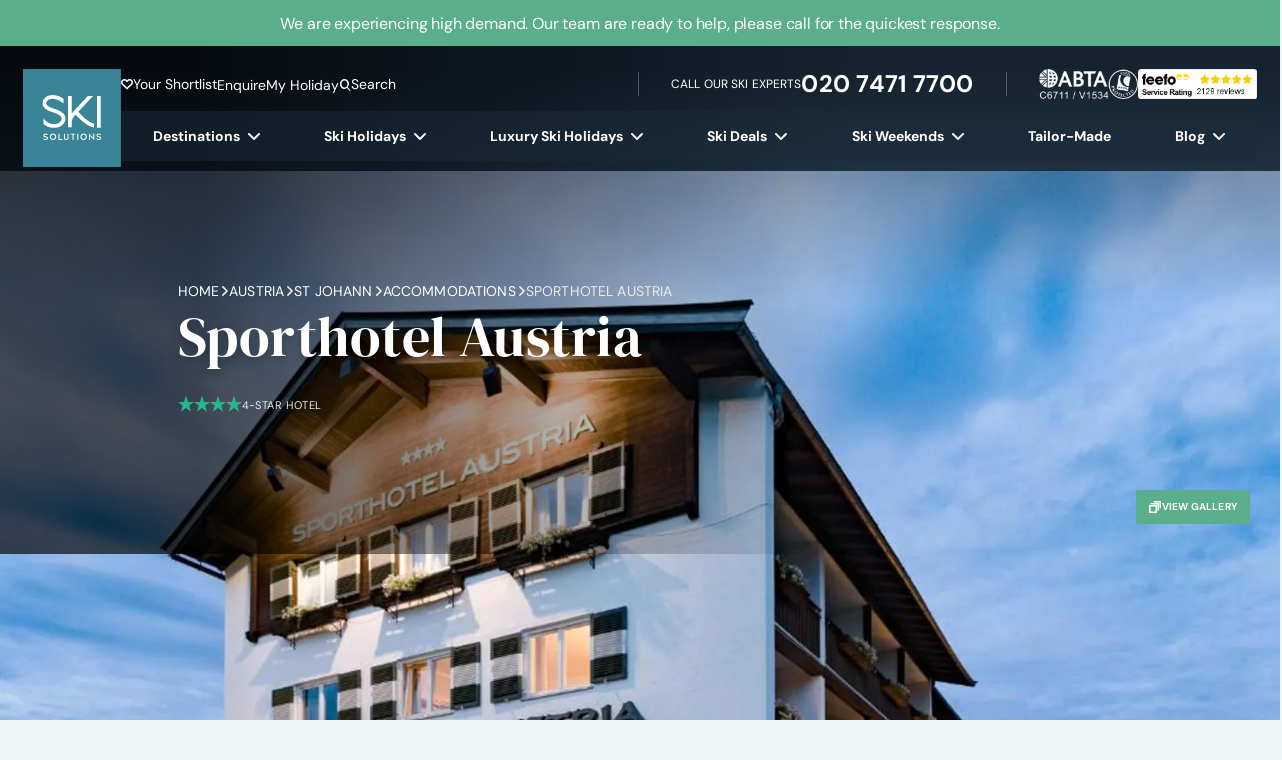

--- FILE ---
content_type: text/html; charset=UTF-8
request_url: https://www.skisolutions.com/ski-holidays/austria-resorts/st-johann/accommodations/sporthotel-austria
body_size: 49142
content:
<!doctype html>
<html lang="en-GB">
    <head>
    <meta charset="utf-8">
<script>
var gform;gform||(document.addEventListener("gform_main_scripts_loaded",function(){gform.scriptsLoaded=!0}),document.addEventListener("gform/theme/scripts_loaded",function(){gform.themeScriptsLoaded=!0}),window.addEventListener("DOMContentLoaded",function(){gform.domLoaded=!0}),gform={domLoaded:!1,scriptsLoaded:!1,themeScriptsLoaded:!1,isFormEditor:()=>"function"==typeof InitializeEditor,callIfLoaded:function(o){return!(!gform.domLoaded||!gform.scriptsLoaded||!gform.themeScriptsLoaded&&!gform.isFormEditor()||(gform.isFormEditor()&&console.warn("The use of gform.initializeOnLoaded() is deprecated in the form editor context and will be removed in Gravity Forms 3.1."),o(),0))},initializeOnLoaded:function(o){gform.callIfLoaded(o)||(document.addEventListener("gform_main_scripts_loaded",()=>{gform.scriptsLoaded=!0,gform.callIfLoaded(o)}),document.addEventListener("gform/theme/scripts_loaded",()=>{gform.themeScriptsLoaded=!0,gform.callIfLoaded(o)}),window.addEventListener("DOMContentLoaded",()=>{gform.domLoaded=!0,gform.callIfLoaded(o)}))},hooks:{action:{},filter:{}},addAction:function(o,r,e,t){gform.addHook("action",o,r,e,t)},addFilter:function(o,r,e,t){gform.addHook("filter",o,r,e,t)},doAction:function(o){gform.doHook("action",o,arguments)},applyFilters:function(o){return gform.doHook("filter",o,arguments)},removeAction:function(o,r){gform.removeHook("action",o,r)},removeFilter:function(o,r,e){gform.removeHook("filter",o,r,e)},addHook:function(o,r,e,t,n){null==gform.hooks[o][r]&&(gform.hooks[o][r]=[]);var d=gform.hooks[o][r];null==n&&(n=r+"_"+d.length),gform.hooks[o][r].push({tag:n,callable:e,priority:t=null==t?10:t})},doHook:function(r,o,e){var t;if(e=Array.prototype.slice.call(e,1),null!=gform.hooks[r][o]&&((o=gform.hooks[r][o]).sort(function(o,r){return o.priority-r.priority}),o.forEach(function(o){"function"!=typeof(t=o.callable)&&(t=window[t]),"action"==r?t.apply(null,e):e[0]=t.apply(null,e)})),"filter"==r)return e[0]},removeHook:function(o,r,t,n){var e;null!=gform.hooks[o][r]&&(e=(e=gform.hooks[o][r]).filter(function(o,r,e){return!!(null!=n&&n!=o.tag||null!=t&&t!=o.priority)}),gform.hooks[o][r]=e)}});
</script>

    <meta name="viewport" content="width=device-width, initial-scale=1">
    <link rel="apple-touch-icon" sizes="180x180" href="https://www.skisolutions.com/app/themes/skisolutions/public/images/favicon/apple-touch-icon.252756.png">
    <link rel="icon" type="image/png" sizes="32x32" href="https://www.skisolutions.com/app/themes/skisolutions/public/images/favicon/favicon-32x32.b6c20a.png">
    <link rel="icon" type="image/png" sizes="16x16" href="https://www.skisolutions.com/app/themes/skisolutions/public/images/favicon/favicon-16x16.f30253.png">
    <link rel="manifest" href="https://www.skisolutions.com/app/themes/skisolutions/public/images/favicon/site.92da0b.webmanifest">
    <link rel="mask-icon" href="https://www.skisolutions.com/app/themes/skisolutions/public/images/favicon/safari-pinned-tab.15b809.svg" color="#5bbad5">
    <meta name="msapplication-TileColor" content="#da532c">
    <meta name="theme-color" content="#ffffff">

                            <link rel="preload" 
                  href="/app/themes/skisolutions/public/fonts/dm-sans/dm-sans.920315.woff2"
                  as="font"
                   type="font/woff2"                    crossorigin >
                                <link rel="preload" 
                  href="/app/themes/skisolutions/public/fonts/inter/inter-optimised.ef1bf5.woff2"
                  as="font"
                   type="font/woff2"                    crossorigin >
                                <link rel="preload" 
                  href="/app/themes/skisolutions/public/fonts/dm-serif-display/DMSerifDisplay-Regular.8441fd.woff2"
                  as="font"
                   type="font/woff2"                    crossorigin >
                                <link rel="preload" 
                  href="/app/themes/skisolutions/public/fonts/fontastic/ski-solutions.9fbfac.woff"
                  as="font"
                   type="font/woff"                    crossorigin >
            
                <link rel="preconnect" href="https://pms.skisolutions.com" crossorigin>
            <link rel="preconnect" href="https://cdn-cookieyes.com" crossorigin>
            <link rel="preconnect" href="https://script.infinity-tracking.com">
    
    
            <link rel="dns-prefetch" href="//google.com">
            <link rel="dns-prefetch" href="//infinity-tracking.com">
            <link rel="dns-prefetch" href="//web.lon.infinity-tracking.com">
            <link rel="dns-prefetch" href="//analytics.twitter.com">
            <link rel="dns-prefetch" href="//static.ads-twitter.com">
            <link rel="dns-prefetch" href="//t.co">
            <link rel="dns-prefetch" href="//google.co.uk">
            <link rel="dns-prefetch" href="//connect.facebook.net">
            <link rel="dns-prefetch" href="//bat.bing.com">
            <link rel="dns-prefetch" href="//google-analytics.com">
            <link rel="dns-prefetch" href="//log.cookieyes.com">
    
    
        
    <script>
        // Google Tag Manager
        (function(w,d,s,l,i){w[l]=w[l]||[];w[l].push({'gtm.start':
        new Date().getTime(),event:'gtm.js'});var f=d.getElementsByTagName(s)[0],
        j=d.createElement(s),dl=l!='dataLayer'?'&l='+l:'';j.async=true;j.src=
        'https://www.googletagmanager.com/gtm.js?id='+i+dl;f.parentNode.insertBefore(j,f);
        })(window,document,'script','dataLayer','GTM-PKB4LRH');
    </script>

    <!-- Start cookieyes banner -->
	<script id="cookieyes" type="text/javascript" src="https://cdn-cookieyes.com/client_data/bdacdf1c5e660509411399eb/script.js"></script>
	<!-- End cookieyes banner -->

    
    <!--
Copyright 2014 The DM Sans Project Authors (https://github.com/googlefonts/dm-fonts)
Copyright 2020 The Inter Project Authors (https://github.com/rsms/inter)

This Font Software is licensed under the SIL Open Font License, Version 1.1.
This license is copied below, and is also available with a FAQ at:
https://openfontlicense.org


-----------------------------------------------------------
SIL OPEN FONT LICENSE Version 1.1 - 26 February 2007
-----------------------------------------------------------

PREAMBLE
The goals of the Open Font License (OFL) are to stimulate worldwide
development of collaborative font projects, to support the font creation
efforts of academic and linguistic communities, and to provide a free and
open framework in which fonts may be shared and improved in partnership
with others.

The OFL allows the licensed fonts to be used, studied, modified and
redistributed freely as long as they are not sold by themselves. The
fonts, including any derivative works, can be bundled, embedded,
redistributed and/or sold with any software provided that any reserved
names are not used by derivative works. The fonts and derivatives,
however, cannot be released under any other type of license. The
requirement for fonts to remain under this license does not apply
to any document created using the fonts or their derivatives.

DEFINITIONS
"Font Software" refers to the set of files released by the Copyright
Holder(s) under this license and clearly marked as such. This may
include source files, build scripts and documentation.

"Reserved Font Name" refers to any names specified as such after the
copyright statement(s).

"Original Version" refers to the collection of Font Software components as
distributed by the Copyright Holder(s).

"Modified Version" refers to any derivative made by adding to, deleting,
or substituting -- in part or in whole -- any of the components of the
Original Version, by changing formats or by porting the Font Software to a
new environment.

"Author" refers to any designer, engineer, programmer, technical
writer or other person who contributed to the Font Software.

PERMISSION & CONDITIONS
Permission is hereby granted, free of charge, to any person obtaining
a copy of the Font Software, to use, study, copy, merge, embed, modify,
redistribute, and sell modified and unmodified copies of the Font
Software, subject to the following conditions:

1) Neither the Font Software nor any of its individual components,
in Original or Modified Versions, may be sold by itself.

2) Original or Modified Versions of the Font Software may be bundled,
redistributed and/or sold with any software, provided that each copy
contains the above copyright notice and this license. These can be
included either as stand-alone text files, human-readable headers or
in the appropriate machine-readable metadata fields within text or
binary files as long as those fields can be easily viewed by the user.

3) No Modified Version of the Font Software may use the Reserved Font
Name(s) unless explicit written permission is granted by the corresponding
Copyright Holder. This restriction only applies to the primary font name as
presented to the users.

4) The name(s) of the Copyright Holder(s) or the Author(s) of the Font
Software shall not be used to promote, endorse or advertise any
Modified Version, except to acknowledge the contribution(s) of the
Copyright Holder(s) and the Author(s) or with their explicit written
permission.

5) The Font Software, modified or unmodified, in part or in whole,
must be distributed entirely under this license, and must not be
distributed under any other license. The requirement for fonts to
remain under this license does not apply to any document created
using the Font Software.

TERMINATION
This license becomes null and void if any of the above conditions are
not met.

DISCLAIMER
THE FONT SOFTWARE IS PROVIDED "AS IS", WITHOUT WARRANTY OF ANY KIND,
EXPRESS OR IMPLIED, INCLUDING BUT NOT LIMITED TO ANY WARRANTIES OF
MERCHANTABILITY, FITNESS FOR A PARTICULAR PURPOSE AND NONINFRINGEMENT
OF COPYRIGHT, PATENT, TRADEMARK, OR OTHER RIGHT. IN NO EVENT SHALL THE
COPYRIGHT HOLDER BE LIABLE FOR ANY CLAIM, DAMAGES OR OTHER LIABILITY,
INCLUDING ANY GENERAL, SPECIAL, INDIRECT, INCIDENTAL, OR CONSEQUENTIAL
DAMAGES, WHETHER IN AN ACTION OF CONTRACT, TORT OR OTHERWISE, ARISING
FROM, OUT OF THE USE OR INABILITY TO USE THE FONT SOFTWARE OR FROM
OTHER DEALINGS IN THE FONT SOFTWARE.
-->    <meta name='robots' content='index, follow, max-image-preview:large, max-snippet:-1, max-video-preview:-1' />

	<!-- This site is optimized with the Yoast SEO Premium plugin v25.7.1 (Yoast SEO v25.9) - https://yoast.com/wordpress/plugins/seo/ -->
	<title>Sporthotel Austria | St. Johann | Austria | Ski Solutions</title>
	<meta name="description" content="The Sporthotel Austria is a fantastic hotel located in St. Johann, with a welcoming atmosphere and pool. Call today to speak to the Ski Solutions experts." />
	<link rel="canonical" href="https://www.skisolutions.com/ski-holidays/austria-resorts/st-johann/accommodations/sporthotel-austria" />
	<meta property="og:locale" content="en_GB" />
	<meta property="og:type" content="article" />
	<meta property="og:title" content="Sporthotel Austria" />
	<meta property="og:description" content="The Sporthotel Austria is a fantastic hotel located in St. Johann, with a welcoming atmosphere and pool. Call today to speak to the Ski Solutions experts." />
	<meta property="og:url" content="https://www.skisolutions.com/ski-holidays/austria-resorts/st-johann/accommodations/sporthotel-austria" />
	<meta property="og:site_name" content="Ski Solutions" />
	<meta property="article:publisher" content="https://www.facebook.com/skisolutions/" />
	<meta property="article:modified_time" content="2026-01-16T07:58:10+00:00" />
	<meta name="twitter:card" content="summary_large_image" />
	<meta name="twitter:site" content="@skisolutions" />
	<script type="application/ld+json" class="yoast-schema-graph">{"@context":"https://schema.org","@graph":[{"@type":["WebPage","RealEstateListing"],"@id":"https://www.skisolutions.com/ski-holidays/austria-resorts/st-johann/accommodations/sporthotel-austria","url":"https://www.skisolutions.com/ski-holidays/austria-resorts/st-johann/accommodations/sporthotel-austria","name":"Sporthotel Austria | St. Johann | Austria","isPartOf":{"@id":"https://www.skisolutions.com/#website"},"datePublished":"2023-04-25T16:12:54+00:00","dateModified":"2026-01-16T07:58:10+00:00","description":"The Sporthotel Austria is a fantastic hotel located in St. Johann, with a welcoming atmosphere and pool. Call today to speak to the Ski Solutions experts.","breadcrumb":{"@id":"https://www.skisolutions.com/ski-holidays/austria-resorts/st-johann/accommodations/sporthotel-austria#breadcrumb"},"inLanguage":"en-GB","potentialAction":[{"@type":"ReadAction","target":["https://www.skisolutions.com/ski-holidays/austria-resorts/st-johann/accommodations/sporthotel-austria"]}]},{"@type":"BreadcrumbList","@id":"https://www.skisolutions.com/ski-holidays/austria-resorts/st-johann/accommodations/sporthotel-austria#breadcrumb","itemListElement":[{"@type":"ListItem","position":1,"name":"Home","item":"https://www.skisolutions.com/"},{"@type":"ListItem","position":2,"name":"Sporthotel Austria"}]},{"@type":"WebSite","@id":"https://www.skisolutions.com/#website","url":"https://www.skisolutions.com/","name":"Ski Solutions","description":"Ski holidays to the finest ski resorts. The experts in skiing and snowboarding holidays.","publisher":{"@id":"https://www.skisolutions.com/#organization"},"potentialAction":[{"@type":"SearchAction","target":{"@type":"EntryPoint","urlTemplate":"https://www.skisolutions.com/?s={search_term_string}"},"query-input":{"@type":"PropertyValueSpecification","valueRequired":true,"valueName":"search_term_string"}}],"inLanguage":"en-GB"},{"@type":"Organization","@id":"https://www.skisolutions.com/#organization","name":"SKI SOLUTIONS LIMITED","alternateName":"Ski Solutions, SkiSolutions","url":"https://www.skisolutions.com/","logo":{"@type":"ImageObject","inLanguage":"en-GB","@id":"https://www.skisolutions.com/#/schema/logo/image/","url":"https://www.skisolutions.com/cdn-cgi/image/format=webp,quality=75,fit=scale-down/app/uploads/2023/08/Ski-Solutions-Logo-large.jpg","contentUrl":"https://www.skisolutions.com/cdn-cgi/image/format=webp,quality=75,fit=scale-down/app/uploads/2023/08/Ski-Solutions-Logo-large.jpg","width":696,"height":696,"caption":"SKI SOLUTIONS LIMITED"},"image":{"@id":"https://www.skisolutions.com/#/schema/logo/image/"},"sameAs":["https://www.facebook.com/skisolutions/","https://x.com/skisolutions"]}]}</script>
	<!-- / Yoast SEO Premium plugin. -->


<style id='wp-img-auto-sizes-contain-inline-css'>
img:is([sizes=auto i],[sizes^="auto," i]){contain-intrinsic-size:3000px 1500px}
/*# sourceURL=wp-img-auto-sizes-contain-inline-css */
</style>
<link rel="stylesheet" href="/app/plugins/wp-bootstrap-blocks/build/style-index.css?ver=5.2.1" media="print" onload="this.media='all'"><noscript><link rel="stylesheet" href="/app/plugins/wp-bootstrap-blocks/build/style-index.css?ver=5.2.1"></noscript><link rel="stylesheet" href="/app/themes/skisolutions/public/css/946.3cedb2.css"><link rel="stylesheet" href="/app/themes/skisolutions/public/css/non-critical.418629.css" media="print" onload="this.media='all'"><noscript><link rel="stylesheet" href="/app/themes/skisolutions/public/css/non-critical.418629.css"></noscript><style id='global-styles-inline-css'>
:root{--wp--preset--aspect-ratio--square: 1;--wp--preset--aspect-ratio--4-3: 4/3;--wp--preset--aspect-ratio--3-4: 3/4;--wp--preset--aspect-ratio--3-2: 3/2;--wp--preset--aspect-ratio--2-3: 2/3;--wp--preset--aspect-ratio--16-9: 16/9;--wp--preset--aspect-ratio--9-16: 9/16;--wp--preset--color--black: #000000;--wp--preset--color--cyan-bluish-gray: #abb8c3;--wp--preset--color--white: #ffffff;--wp--preset--color--pale-pink: #f78da7;--wp--preset--color--vivid-red: #cf2e2e;--wp--preset--color--luminous-vivid-orange: #ff6900;--wp--preset--color--luminous-vivid-amber: #fcb900;--wp--preset--color--light-green-cyan: #7bdcb5;--wp--preset--color--vivid-green-cyan: #00d084;--wp--preset--color--pale-cyan-blue: #8ed1fc;--wp--preset--color--vivid-cyan-blue: #0693e3;--wp--preset--color--vivid-purple: #9b51e0;--wp--preset--gradient--vivid-cyan-blue-to-vivid-purple: linear-gradient(135deg,rgb(6,147,227) 0%,rgb(155,81,224) 100%);--wp--preset--gradient--light-green-cyan-to-vivid-green-cyan: linear-gradient(135deg,rgb(122,220,180) 0%,rgb(0,208,130) 100%);--wp--preset--gradient--luminous-vivid-amber-to-luminous-vivid-orange: linear-gradient(135deg,rgb(252,185,0) 0%,rgb(255,105,0) 100%);--wp--preset--gradient--luminous-vivid-orange-to-vivid-red: linear-gradient(135deg,rgb(255,105,0) 0%,rgb(207,46,46) 100%);--wp--preset--gradient--very-light-gray-to-cyan-bluish-gray: linear-gradient(135deg,rgb(238,238,238) 0%,rgb(169,184,195) 100%);--wp--preset--gradient--cool-to-warm-spectrum: linear-gradient(135deg,rgb(74,234,220) 0%,rgb(151,120,209) 20%,rgb(207,42,186) 40%,rgb(238,44,130) 60%,rgb(251,105,98) 80%,rgb(254,248,76) 100%);--wp--preset--gradient--blush-light-purple: linear-gradient(135deg,rgb(255,206,236) 0%,rgb(152,150,240) 100%);--wp--preset--gradient--blush-bordeaux: linear-gradient(135deg,rgb(254,205,165) 0%,rgb(254,45,45) 50%,rgb(107,0,62) 100%);--wp--preset--gradient--luminous-dusk: linear-gradient(135deg,rgb(255,203,112) 0%,rgb(199,81,192) 50%,rgb(65,88,208) 100%);--wp--preset--gradient--pale-ocean: linear-gradient(135deg,rgb(255,245,203) 0%,rgb(182,227,212) 50%,rgb(51,167,181) 100%);--wp--preset--gradient--electric-grass: linear-gradient(135deg,rgb(202,248,128) 0%,rgb(113,206,126) 100%);--wp--preset--gradient--midnight: linear-gradient(135deg,rgb(2,3,129) 0%,rgb(40,116,252) 100%);--wp--preset--font-size--small: 13px;--wp--preset--font-size--medium: 20px;--wp--preset--font-size--large: 36px;--wp--preset--font-size--x-large: 42px;--wp--preset--spacing--20: 0.44rem;--wp--preset--spacing--30: 0.67rem;--wp--preset--spacing--40: 1rem;--wp--preset--spacing--50: 1.5rem;--wp--preset--spacing--60: 2.25rem;--wp--preset--spacing--70: 3.38rem;--wp--preset--spacing--80: 5.06rem;--wp--preset--shadow--natural: 6px 6px 9px rgba(0, 0, 0, 0.2);--wp--preset--shadow--deep: 12px 12px 50px rgba(0, 0, 0, 0.4);--wp--preset--shadow--sharp: 6px 6px 0px rgba(0, 0, 0, 0.2);--wp--preset--shadow--outlined: 6px 6px 0px -3px rgb(255, 255, 255), 6px 6px rgb(0, 0, 0);--wp--preset--shadow--crisp: 6px 6px 0px rgb(0, 0, 0);}:where(body) { margin: 0; }.wp-site-blocks > .alignleft { float: left; margin-right: 2em; }.wp-site-blocks > .alignright { float: right; margin-left: 2em; }.wp-site-blocks > .aligncenter { justify-content: center; margin-left: auto; margin-right: auto; }:where(.is-layout-flex){gap: 0.5em;}:where(.is-layout-grid){gap: 0.5em;}.is-layout-flow > .alignleft{float: left;margin-inline-start: 0;margin-inline-end: 2em;}.is-layout-flow > .alignright{float: right;margin-inline-start: 2em;margin-inline-end: 0;}.is-layout-flow > .aligncenter{margin-left: auto !important;margin-right: auto !important;}.is-layout-constrained > .alignleft{float: left;margin-inline-start: 0;margin-inline-end: 2em;}.is-layout-constrained > .alignright{float: right;margin-inline-start: 2em;margin-inline-end: 0;}.is-layout-constrained > .aligncenter{margin-left: auto !important;margin-right: auto !important;}.is-layout-constrained > :where(:not(.alignleft):not(.alignright):not(.alignfull)){margin-left: auto !important;margin-right: auto !important;}body .is-layout-flex{display: flex;}.is-layout-flex{flex-wrap: wrap;align-items: center;}.is-layout-flex > :is(*, div){margin: 0;}body .is-layout-grid{display: grid;}.is-layout-grid > :is(*, div){margin: 0;}body{padding-top: 0px;padding-right: 0px;padding-bottom: 0px;padding-left: 0px;}a:where(:not(.wp-element-button)){text-decoration: underline;}:root :where(.wp-element-button, .wp-block-button__link){background-color: #32373c;border-width: 0;color: #fff;font-family: inherit;font-size: inherit;font-style: inherit;font-weight: inherit;letter-spacing: inherit;line-height: inherit;padding-top: calc(0.667em + 2px);padding-right: calc(1.333em + 2px);padding-bottom: calc(0.667em + 2px);padding-left: calc(1.333em + 2px);text-decoration: none;text-transform: inherit;}.has-black-color{color: var(--wp--preset--color--black) !important;}.has-cyan-bluish-gray-color{color: var(--wp--preset--color--cyan-bluish-gray) !important;}.has-white-color{color: var(--wp--preset--color--white) !important;}.has-pale-pink-color{color: var(--wp--preset--color--pale-pink) !important;}.has-vivid-red-color{color: var(--wp--preset--color--vivid-red) !important;}.has-luminous-vivid-orange-color{color: var(--wp--preset--color--luminous-vivid-orange) !important;}.has-luminous-vivid-amber-color{color: var(--wp--preset--color--luminous-vivid-amber) !important;}.has-light-green-cyan-color{color: var(--wp--preset--color--light-green-cyan) !important;}.has-vivid-green-cyan-color{color: var(--wp--preset--color--vivid-green-cyan) !important;}.has-pale-cyan-blue-color{color: var(--wp--preset--color--pale-cyan-blue) !important;}.has-vivid-cyan-blue-color{color: var(--wp--preset--color--vivid-cyan-blue) !important;}.has-vivid-purple-color{color: var(--wp--preset--color--vivid-purple) !important;}.has-black-background-color{background-color: var(--wp--preset--color--black) !important;}.has-cyan-bluish-gray-background-color{background-color: var(--wp--preset--color--cyan-bluish-gray) !important;}.has-white-background-color{background-color: var(--wp--preset--color--white) !important;}.has-pale-pink-background-color{background-color: var(--wp--preset--color--pale-pink) !important;}.has-vivid-red-background-color{background-color: var(--wp--preset--color--vivid-red) !important;}.has-luminous-vivid-orange-background-color{background-color: var(--wp--preset--color--luminous-vivid-orange) !important;}.has-luminous-vivid-amber-background-color{background-color: var(--wp--preset--color--luminous-vivid-amber) !important;}.has-light-green-cyan-background-color{background-color: var(--wp--preset--color--light-green-cyan) !important;}.has-vivid-green-cyan-background-color{background-color: var(--wp--preset--color--vivid-green-cyan) !important;}.has-pale-cyan-blue-background-color{background-color: var(--wp--preset--color--pale-cyan-blue) !important;}.has-vivid-cyan-blue-background-color{background-color: var(--wp--preset--color--vivid-cyan-blue) !important;}.has-vivid-purple-background-color{background-color: var(--wp--preset--color--vivid-purple) !important;}.has-black-border-color{border-color: var(--wp--preset--color--black) !important;}.has-cyan-bluish-gray-border-color{border-color: var(--wp--preset--color--cyan-bluish-gray) !important;}.has-white-border-color{border-color: var(--wp--preset--color--white) !important;}.has-pale-pink-border-color{border-color: var(--wp--preset--color--pale-pink) !important;}.has-vivid-red-border-color{border-color: var(--wp--preset--color--vivid-red) !important;}.has-luminous-vivid-orange-border-color{border-color: var(--wp--preset--color--luminous-vivid-orange) !important;}.has-luminous-vivid-amber-border-color{border-color: var(--wp--preset--color--luminous-vivid-amber) !important;}.has-light-green-cyan-border-color{border-color: var(--wp--preset--color--light-green-cyan) !important;}.has-vivid-green-cyan-border-color{border-color: var(--wp--preset--color--vivid-green-cyan) !important;}.has-pale-cyan-blue-border-color{border-color: var(--wp--preset--color--pale-cyan-blue) !important;}.has-vivid-cyan-blue-border-color{border-color: var(--wp--preset--color--vivid-cyan-blue) !important;}.has-vivid-purple-border-color{border-color: var(--wp--preset--color--vivid-purple) !important;}.has-vivid-cyan-blue-to-vivid-purple-gradient-background{background: var(--wp--preset--gradient--vivid-cyan-blue-to-vivid-purple) !important;}.has-light-green-cyan-to-vivid-green-cyan-gradient-background{background: var(--wp--preset--gradient--light-green-cyan-to-vivid-green-cyan) !important;}.has-luminous-vivid-amber-to-luminous-vivid-orange-gradient-background{background: var(--wp--preset--gradient--luminous-vivid-amber-to-luminous-vivid-orange) !important;}.has-luminous-vivid-orange-to-vivid-red-gradient-background{background: var(--wp--preset--gradient--luminous-vivid-orange-to-vivid-red) !important;}.has-very-light-gray-to-cyan-bluish-gray-gradient-background{background: var(--wp--preset--gradient--very-light-gray-to-cyan-bluish-gray) !important;}.has-cool-to-warm-spectrum-gradient-background{background: var(--wp--preset--gradient--cool-to-warm-spectrum) !important;}.has-blush-light-purple-gradient-background{background: var(--wp--preset--gradient--blush-light-purple) !important;}.has-blush-bordeaux-gradient-background{background: var(--wp--preset--gradient--blush-bordeaux) !important;}.has-luminous-dusk-gradient-background{background: var(--wp--preset--gradient--luminous-dusk) !important;}.has-pale-ocean-gradient-background{background: var(--wp--preset--gradient--pale-ocean) !important;}.has-electric-grass-gradient-background{background: var(--wp--preset--gradient--electric-grass) !important;}.has-midnight-gradient-background{background: var(--wp--preset--gradient--midnight) !important;}.has-small-font-size{font-size: var(--wp--preset--font-size--small) !important;}.has-medium-font-size{font-size: var(--wp--preset--font-size--medium) !important;}.has-large-font-size{font-size: var(--wp--preset--font-size--large) !important;}.has-x-large-font-size{font-size: var(--wp--preset--font-size--x-large) !important;}
/*# sourceURL=global-styles-inline-css */
</style>
<link rel="stylesheet" href="/app/plugins/gravityforms/assets/css/dist/basic.min.css?ver=2.9.15" media="print" onload="this.media='all'"><noscript><link rel="stylesheet" href="/app/plugins/gravityforms/assets/css/dist/basic.min.css?ver=2.9.15"></noscript><link rel="stylesheet" href="/app/plugins/gravityforms/assets/css/dist/theme-components.min.css?ver=2.9.15" media="print" onload="this.media='all'"><noscript><link rel="stylesheet" href="/app/plugins/gravityforms/assets/css/dist/theme-components.min.css?ver=2.9.15"></noscript><link rel="stylesheet" href="/app/plugins/gravityforms/assets/css/dist/theme.min.css?ver=2.9.15" media="print" onload="this.media='all'"><noscript><link rel="stylesheet" href="/app/plugins/gravityforms/assets/css/dist/theme.min.css?ver=2.9.15"></noscript></head>

    <body class="wp-singular property-template-default single single-property postid-20252 wp-embed-responsive wp-theme-skisolutions sporthotel-austria has-notification notification-active" >

        <!-- Google Tag Manager (noscript) -->
        <noscript><iframe src="https://www.googletagmanager.com/ns.html?id=GTM-PKB4LRH"
        height="0" width="0" style="display:none;visibility:hidden"></iframe></noscript>
        <!-- End Google Tag Manager (noscript) -->

        
        
        <header
    class="site-header"
>
    <section class="notification-banner">
            <div class="notification-banner__inner">
                <div class="container position-relative d-flex justify-content-center align-items-center h-100">
                    <p class="notification-banner__text">We are experiencing high demand. Our team are ready to help, please call for the quickest response.</p>
                                            <a href="https://www.skisolutions.com/contact-us" title="We are experiencing high demand. Our team are ready to help, please call for the quickest response." aria-label="We are experiencing high demand. Our team are ready to help, please call for the quickest response."></a>
                                                        </div>
            </div>
        </section>
        <div class="site-header__inner">
        <div class="container-fluid p-0">
            <div class="site-header__wrapper">
                <a class="brand" href="https://www.skisolutions.com/">
                    <img
                        loading="lazy"
                        class="lazyload"
                        data-src="https://www.skisolutions.com/app/themes/skisolutions/public/images/ski-solutions-logo.d61bac.svg"
                        src="https://www.skisolutions.com/app/themes/skisolutions/public/images/ski-solutions-logo.d61bac.svg"
                        srcset="https://www.skisolutions.com/app/themes/skisolutions/public/images/ski-solutions-logo.d61bac.svg"
                        alt="Ski Solutions"
                        aria-label="Ski Solutions"
                        width="98"
                        height="98"
                        decoding="async"
                    >
                </a>

                <div class="site-header__top">

                    <div class="site-header__top--inner">
                                                    <nav class="site-header__links nav-triggers d-none d-lg-flex" aria-label="Site Header Links">
                                <ul id="menu-site-header-links" class="nav"><li class="shortlist menu-item menu-your-shortlist"><a href="https://www.skisolutions.com/enquiries">Your Shortlist</a></li>
<li class="menu-item menu-enquire"><a href="https://www.skisolutions.com/enquiries">Enquire</a></li>
<li class="menu-item menu-my-holiday"><a href="https://www.skisolutions.com/my-holiday">My Holiday</a></li>
<li class="search-trigger search-trigger-header menu-item menu-search"><a href="#search">Search</a></li>
</ul>
                            </nav>
                        
                        <div class="site-header__actions">
                            <div class="site-header__actions--phone">
                                <span class="d-none d-md-block">Call our ski Experts</span>
                                <icon class="d-md-none icon icon-phone"></icon>
                                <a
    class=" phone-number-expert"
    href="tel:020 7471 7700"
    aria-label="Call 020 7471 7700"
>
        <span class="phone-number-expert__text">020 7471 7700</span>
</a>
                            </div>

                            <div class="site-header__actions--logos">
                                <span class="site-header__actions--logos--item">
                                    <picture>
                                        <source
                                            srcset="https://www.skisolutions.com/app/themes/skisolutions/public/images/webp/logo-abta.f647a4.webp"
                                            type="image/webp"
                                        >
                                        <source
                                            srcset="https://www.skisolutions.com/app/themes/skisolutions/public/images/logo-abta.190537.png"
                                            type="image/png"
                                        >
                                        <img
                                            class="lazyload"
                                            loading="lazy"
                                            data-src="https://www.skisolutions.com/app/themes/skisolutions/public/images/logo-abta.190537.png"
                                            src="https://www.skisolutions.com/app/themes/skisolutions/public/images/logo-abta.190537.png"
                                            srcset="https://www.skisolutions.com/app/themes/skisolutions/public/images/logo-abta.190537.png"
                                            alt="ABTA"
                                            width="69"
                                            height="30"
                                            decoding="async"
                                        />
                                    </picture>
                                </span>
                                <span class="site-header__actions--logos--item">
                                    <picture>
                                        <source
                                            srcset="https://www.skisolutions.com/app/themes/skisolutions/public/images/webp/logo-atol.a3682e.webp"
                                            type="image/webp"
                                        >
                                        <source
                                            srcset="https://www.skisolutions.com/app/themes/skisolutions/public/images/webp/logo-atol.png"
                                            type="image/png"
                                        >
                                        <img
                                            class="lazyload"
                                            loading="lazy"
                                            data-src="https://www.skisolutions.com/app/themes/skisolutions/public/images/logo-atol.f091bc.png"
                                            srcset="https://www.skisolutions.com/app/themes/skisolutions/public/images/logo-atol.f091bc.png"
                                            src="https://www.skisolutions.com/app/themes/skisolutions/public/images/logo-atol.f091bc.png"
                                            alt="ATOL Protected"
                                            width="30"
                                            height="30"
                                            decoding="async"
                                        />
                                    </picture>
                                </span>
                                <span class="site-header__actions--logos--item">
                                    <a href="https://www.feefo.com/reviews/ski-solutions" target="_blank" aria-label="Feefo Reviews">
                                            <img
                                                class="lazyload"
                                                loading="lazy"
                                                alt="Feefo logo"
                                                border="0"
                                                data-src="https://api.feefo.com/api/logo?merchantidentifier=ski-solutions"
                                                src="https://api.feefo.com/api/logo?merchantidentifier=ski-solutions"
                                                srcset="https://api.feefo.com/api/logo?merchantidentifier=ski-solutions"
                                                title="See what our customers say about us"
                                                width="175"
                                                height="44"
                                                decoding="async"
                                            />
                                    </a>
                                </span>
                            </div>
                        </div>

                        <div class="d-flex d-lg-none align-items-center">
                            <span class="search-trigger search-trigger-header-mobile">
                                <icon class="icon icon-search"></icon>
                            </span>
                            <div class="mobile-menu-trigger">
                                <span class="mobile-menu-trigger--text d-none d-md-block d-lg-none">Menu</span>
                                <div class="mobile-menu-trigger--handle">
                                    <span></span>
                                    <span></span>
                                    <span></span>
                                </div>
                            </div>
                        </div>
                        <a href="/enquiries" title="Your Saved List" aria-label="Your Saved List" class="shortlist-mobile">
                            <icon class="icon icon-heart-fill"></icon>
                        </a>
                    </div>

                    <nav class="site-header__nav nav-triggers d-none d-lg-flex">
        <ul class="nav">
                                                <li class="menu-item has-submenu">
                        <a href="https://www.skisolutions.com/ski-resorts" title="Destinations" aria-label="Destinations" class="menu-link">
                            Destinations
                                                            <i class="icon icon-down-arrow menu-icon" data-hash="#destinations" title="Destinations" aria-label="Destinations"></i>
                                                    </a>
                    </li>
                                                                <li class="menu-item has-submenu">
                        <a href="https://www.skisolutions.com/" title="Ski Holidays" aria-label="Ski Holidays" class="menu-link">
                            Ski Holidays
                                                            <i class="icon icon-down-arrow menu-icon" data-hash="#ski-holidays" title="Ski Holidays" aria-label="Ski Holidays"></i>
                                                    </a>
                    </li>
                                                                <li class="menu-item has-submenu">
                        <a href="https://www.skisolutions.com/luxury-ski-holidays" title="Luxury Ski Holidays" aria-label="Luxury Ski Holidays" class="menu-link">
                            Luxury Ski Holidays
                                                            <i class="icon icon-down-arrow menu-icon" data-hash="#luxury-ski-holidays" title="Luxury Ski Holidays" aria-label="Luxury Ski Holidays"></i>
                                                    </a>
                    </li>
                                                                <li class="menu-item has-submenu">
                        <a href="https://www.skisolutions.com/ski-deals" title="Ski Deals" aria-label="Ski Deals" class="menu-link">
                            Ski Deals
                                                            <i class="icon icon-down-arrow menu-icon" data-hash="#ski-deals" title="Ski Deals" aria-label="Ski Deals"></i>
                                                    </a>
                    </li>
                                                                <li class="menu-item has-submenu">
                        <a href="https://www.skisolutions.com/ski-weekends" title="Ski Weekends" aria-label="Ski Weekends" class="menu-link">
                            Ski Weekends
                                                            <i class="icon icon-down-arrow menu-icon" data-hash="#ski-weekends" title="Ski Weekends" aria-label="Ski Weekends"></i>
                                                    </a>
                    </li>
                                                                <li class="menu-item ">
                        <a href="https://www.skisolutions.com/tailor-made-ski-holidays" title="Tailor-Made" aria-label="Tailor-Made" class="menu-link">
                            Tailor-Made
                                                    </a>
                    </li>
                                                                <li class="menu-item has-submenu">
                        <a href="https://www.skisolutions.com/blog" title="Blog" aria-label="Blog" class="menu-link">
                            Blog
                                                            <i class="icon icon-down-arrow menu-icon" data-hash="#blog" title="Blog" aria-label="Blog"></i>
                                                    </a>
                    </li>
                                                                </ul>
    </nav>

                    <div class="site-header__actions--phone site-header__actions--phone--sticky">
                        <span class="d-none d-md-block">Call our ski Experts</span>
                        <a
    class=" phone-number-expert"
    href="tel:020 7471 7700"
    aria-label="Call 020 7471 7700"
>
        <span class="phone-number-expert__text">020 7471 7700</span>
</a>
                    </div>
                </div>
            </div>
        </div>
    </div>
    <div class="nav-panel">
    <div class="container-fluid p-0">
        <div class="nav-panel__inner">
            <div class="nav-panel__body">
                <div class="nav-panel__wrapper">
                    <div class="nav-panel__toolbar">
                        <div class="nav-panel--back d-flex d-md-none">
                            <span class="icon icon-right-arrow rotate-180"></span>
                            <span class="text-uppercase">Back</span>
                        </div>
                        <div class="nav-panel-trigger nav-panel--close">
                            <span class="text-uppercase">Close</span>
                            <span class="icon icon-close"></span>
                        </div>
                    </div>

                    <div class="mobile-menu mobile-menu-panel active nav-triggers d-lg-none" id="mobile-menu">
        <div class="container">
            <div class="mobile-menu-panel__inner">
                <div class="mobile-menu-panel__top d-md-none">
                    <a href="/enquiries" title="Your Save List" aria-label="Your Save List">
                        <span class="icon icon-heart-fill"></span>
                        <span class="shortlist-counter">Your Shortlist</span>
                    </a>
                    <a href="#search" class="search-trigger search-trigger-mobile" title="Search" aria-label="Search">
                        <span class="icon icon-search"></span> Search
                    </a>
                </div>

                <div class="mobile-menu-panel__middle">
                    <nav class="site-header__nav">
                        <ul id="menu-site-header-navigation-1" class="nav">
                                                            <li class="menu-item">
                                                                            <a href="https://www.skisolutions.com/ski-resorts" title="Destinations" aria-label="Destinations">Destinations</a>
                                        <button class="icon icon-right-arrow menu-icon" data-hash="#destinations" title="Destinations" aria-label="Destinations"></button>
                                                                    </li>
                                                            <li class="menu-item">
                                                                            <a href="https://www.skisolutions.com/" title="Ski Holidays" aria-label="Ski Holidays">Ski Holidays</a>
                                        <button class="icon icon-right-arrow menu-icon" data-hash="#ski-holidays" title="Ski Holidays" aria-label="Ski Holidays"></button>
                                                                    </li>
                                                            <li class="menu-item">
                                                                            <a href="https://www.skisolutions.com/luxury-ski-holidays" title="Luxury Ski Holidays" aria-label="Luxury Ski Holidays">Luxury Ski Holidays</a>
                                        <button class="icon icon-right-arrow menu-icon" data-hash="#luxury-ski-holidays" title="Luxury Ski Holidays" aria-label="Luxury Ski Holidays"></button>
                                                                    </li>
                                                            <li class="menu-item">
                                                                            <a href="https://www.skisolutions.com/ski-deals" title="Ski Deals" aria-label="Ski Deals">Ski Deals</a>
                                        <button class="icon icon-right-arrow menu-icon" data-hash="#ski-deals" title="Ski Deals" aria-label="Ski Deals"></button>
                                                                    </li>
                                                            <li class="menu-item">
                                                                            <a href="https://www.skisolutions.com/ski-weekends" title="Ski Weekends" aria-label="Ski Weekends">Ski Weekends</a>
                                        <button class="icon icon-right-arrow menu-icon" data-hash="#ski-weekends" title="Ski Weekends" aria-label="Ski Weekends"></button>
                                                                    </li>
                                                            <li class="menu-item">
                                                                            <a href="https://www.skisolutions.com/tailor-made-ski-holidays" title="Tailor-Made" aria-label="Tailor-Made">Tailor-Made</a>
                                                                    </li>
                                                            <li class="menu-item">
                                                                            <a href="https://www.skisolutions.com/blog" title="Blog" aria-label="Blog">Blog</a>
                                        <button class="icon icon-right-arrow menu-icon" data-hash="#blog" title="Blog" aria-label="Blog"></button>
                                                                    </li>
                                                            <li class="menu-item">
                                                                            <a href="" title="Search" aria-label="Search">Search</a>
                                        <button class="icon icon-right-arrow menu-icon" data-hash="#search" title="Search" aria-label="Search"></button>
                                                                    </li>
                                                    </ul>
                    </nav>
                </div>

                <div class="mobile-menu-panel__bottom">
                                            <nav class="site-header__links" aria-label="Site Header Links">
                            <ul id="menu-site-header-links-1" class="nav"><li class="shortlist menu-item menu-your-shortlist"><a href="https://www.skisolutions.com/enquiries">Your Shortlist</a></li>
<li class="menu-item menu-enquire"><a href="https://www.skisolutions.com/enquiries">Enquire</a></li>
<li class="menu-item menu-my-holiday"><a href="https://www.skisolutions.com/my-holiday">My Holiday</a></li>
<li class="search-trigger search-trigger-header menu-item menu-search"><a href="#search">Search</a></li>
</ul>
                        </nav>
                                        <a class="d-none d-md-flex d-lg-none" href="/enquiries" title="Your Save List" aria-label="Your Save List">
                        <span class="icon icon-heart-fill"></span>
                        <span class="shortlist-counter">Your Shortlist</span>
                    </a>
                    <a class="d-none d-md-flex d-lg-none search-trigger search-trigger-tablet" href="#search" title="Search" aria-label="Search"><span class="icon icon-search"></span> Search</a>
                </div>
            </div>
        </div>
    </div>
                    <div class="search-sub-panel nav-sub-panel search-sub-panel" id="search">
    <div class="container">
        <div class="row overflow-visible h-auto">
            <div class="col-12 overflow-visible h-auto">
                <div id="nav-search-form" class="nav-search">
                    <v-nav-search-form :id="'nav-search-form-instance'"></v-nav-search-form>
                </div>
            </div>
        </div>
                                                                                                                                                                                                                                                            <div class="row overflow-visible h-auto">
                                                                                    <div class="col-12 col-md-6 overflow-visible h-auto">
                                    <h6 class="nav-list--heading">Popular Destinations</h6>
                                    <ul class="nav-list">
                                                                                                                                    <div class="mega-nav-list ">
        <div class="sub-menu">
                            <div class="sub-menu__list">
                                            <div class="menu-item">
                            <a 
                                href="https://www.skisolutions.com/ski-holidays/austria-resorts" 
                                title="Austria" 
                                aria-label="Austria" 
                                target="">Austria</a>
                        </div>
                                            <div class="menu-item">
                            <a 
                                href="https://www.skisolutions.com/ski-holidays/canada-resorts" 
                                title="Canada" 
                                aria-label="Canada" 
                                target="">Canada</a>
                        </div>
                                            <div class="menu-item">
                            <a 
                                href="https://www.skisolutions.com/ski-holidays/france-resorts" 
                                title="France" 
                                aria-label="France" 
                                target="">France</a>
                        </div>
                                            <div class="menu-item">
                            <a 
                                href="https://www.skisolutions.com/ski-holidays/italy-resorts" 
                                title="Italy" 
                                aria-label="Italy" 
                                target="">Italy</a>
                        </div>
                                    </div>
                            <div class="sub-menu__list">
                                            <div class="menu-item">
                            <a 
                                href="https://www.skisolutions.com/ski-holidays/norway-resorts" 
                                title="Norway" 
                                aria-label="Norway" 
                                target="">Norway</a>
                        </div>
                                            <div class="menu-item">
                            <a 
                                href="https://www.skisolutions.com/ski-holidays/switzerland-resorts" 
                                title="Switzerland" 
                                aria-label="Switzerland" 
                                target="">Switzerland</a>
                        </div>
                                            <div class="menu-item">
                            <a 
                                href="https://www.skisolutions.com/ski-holidays/usa-resorts" 
                                title="USA" 
                                aria-label="USA" 
                                target="">USA</a>
                        </div>
                                    </div>
                    </div>
    </div>
                                                                                                                        </ul>
                                </div>
                                                                                                                <div class="col-12 col-md-6 overflow-visible h-auto">
                                    <h6 class="nav-list--heading">Popular Dates</h6>
                                    <ul class="nav-list">
                                                                                                                                    <div class="mega-nav-list ">
        <div class="sub-menu">
                            <div class="sub-menu__list">
                                            <div class="menu-item">
                            <a 
                                href="https://www.skisolutions.com/ski-deals/december" 
                                title="December Ski Holidays 2026" 
                                aria-label="December Ski Holidays 2026" 
                                target="">December Ski Holidays 2026</a>
                        </div>
                                            <div class="menu-item">
                            <a 
                                href="https://www.skisolutions.com/ski-holiday-february-half-term" 
                                title="February Half Term 2026" 
                                aria-label="February Half Term 2026" 
                                target="">February Half Term 2026</a>
                        </div>
                                    </div>
                            <div class="sub-menu__list">
                                            <div class="menu-item">
                            <a 
                                href="https://www.skisolutions.com/new-year-ski-holidays" 
                                title="New Year 2027" 
                                aria-label="New Year 2027" 
                                target="">New Year 2027</a>
                        </div>
                                            <div class="menu-item">
                            <a 
                                href="https://www.skisolutions.com/" 
                                title="Ski Holidays 2025" 
                                aria-label="Ski Holidays 2025" 
                                target="">Ski Holidays 2025</a>
                        </div>
                                    </div>
                    </div>
    </div>
                                                                                                                        </ul>
                                </div>
                                                                        </div>
                                        </div>
</div>

                    
                                                                        <div
    class="nav-sub-panel panel-tabs"
    id="destinations"
>
    <div class="container">
        <div class="row">
            <div class="col-12 col-md-4 col-lg-3 d-none d-md-flex flex-column">
                <div class="nav-panel--back d-flex d-lg-none">
                    <span class="icon icon-right-arrow rotate-180"></span>
                    <span class="text-uppercase">Back</span>
                </div>

                <!-- Tabs -->
                                    <ul
                        class="nav nav-tabs d-flex"
                        id="nav-tabs"
                        role="tablist"
                    >
                                                    
                                                            <li
                                    class="nav-item"
                                    role="presentation"
                                >
                                                                            <a
                                            href="https://www.skisolutions.com/ski-holidays/austria-resorts"
                                            class="nav-link active"
                                            id="austriadestinations-tab"
                                            data-hash="#austriadestinations-tab-pane"
                                            role="tab"
                                            aria-controls="austriadestinations-tab-pane"
                                            aria-selected="true"
                                            target="_self"
                                        >
                                            <span class="nav-text">Austria</span>
                                            <i class="icon icon-right-arrow d-none d-lg-block"></i>
                                        </a>
                                        <button
                                            class="d-lg-none nav-link nav-tab-button active"
                                            id="austriadestinations-tab"
                                            data-bs-toggle="tab"
                                            data-bs-target="#austriadestinations-tab-pane"
                                            data-hash="#austriadestinations-tab-pane"
                                            type="button"
                                            role="tab"
                                            aria-controls="austriadestinations-tab-pane"
                                            aria-selected="true"
                                        >
                                            <i class="icon icon-right-arrow"></i>
                                        </button>
                                                                    </li>
                                                                                
                                                            <li
                                    class="nav-item"
                                    role="presentation"
                                >
                                                                            <a
                                            href="https://www.skisolutions.com/ski-holidays/canada-resorts"
                                            class="nav-link "
                                            id="canadadestinations-tab"
                                            data-hash="#canadadestinations-tab-pane"
                                            role="tab"
                                            aria-controls="canadadestinations-tab-pane"
                                            aria-selected="true"
                                            target="_self"
                                        >
                                            <span class="nav-text">Canada</span>
                                            <i class="icon icon-right-arrow d-none d-lg-block"></i>
                                        </a>
                                        <button
                                            class="d-lg-none nav-link nav-tab-button "
                                            id="canadadestinations-tab"
                                            data-bs-toggle="tab"
                                            data-bs-target="#canadadestinations-tab-pane"
                                            data-hash="#canadadestinations-tab-pane"
                                            type="button"
                                            role="tab"
                                            aria-controls="canadadestinations-tab-pane"
                                            aria-selected="true"
                                        >
                                            <i class="icon icon-right-arrow"></i>
                                        </button>
                                                                    </li>
                                                                                
                                                            <li
                                    class="nav-item"
                                    role="presentation"
                                >
                                                                            <a
                                            href="https://www.skisolutions.com/ski-holidays/france-resorts"
                                            class="nav-link "
                                            id="francedestinations-tab"
                                            data-hash="#francedestinations-tab-pane"
                                            role="tab"
                                            aria-controls="francedestinations-tab-pane"
                                            aria-selected="true"
                                            target="_self"
                                        >
                                            <span class="nav-text">France</span>
                                            <i class="icon icon-right-arrow d-none d-lg-block"></i>
                                        </a>
                                        <button
                                            class="d-lg-none nav-link nav-tab-button "
                                            id="francedestinations-tab"
                                            data-bs-toggle="tab"
                                            data-bs-target="#francedestinations-tab-pane"
                                            data-hash="#francedestinations-tab-pane"
                                            type="button"
                                            role="tab"
                                            aria-controls="francedestinations-tab-pane"
                                            aria-selected="true"
                                        >
                                            <i class="icon icon-right-arrow"></i>
                                        </button>
                                                                    </li>
                                                                                
                                                            <li
                                    class="nav-item"
                                    role="presentation"
                                >
                                                                            <a
                                            href="https://www.skisolutions.com/ski-holidays/italy-resorts"
                                            class="nav-link "
                                            id="italydestinations-tab"
                                            data-hash="#italydestinations-tab-pane"
                                            role="tab"
                                            aria-controls="italydestinations-tab-pane"
                                            aria-selected="true"
                                            target="_self"
                                        >
                                            <span class="nav-text">Italy</span>
                                            <i class="icon icon-right-arrow d-none d-lg-block"></i>
                                        </a>
                                        <button
                                            class="d-lg-none nav-link nav-tab-button "
                                            id="italydestinations-tab"
                                            data-bs-toggle="tab"
                                            data-bs-target="#italydestinations-tab-pane"
                                            data-hash="#italydestinations-tab-pane"
                                            type="button"
                                            role="tab"
                                            aria-controls="italydestinations-tab-pane"
                                            aria-selected="true"
                                        >
                                            <i class="icon icon-right-arrow"></i>
                                        </button>
                                                                    </li>
                                                                                
                                                            <li
                                    class="nav-item"
                                    role="presentation"
                                >
                                                                            <a
                                            href="https://www.skisolutions.com/ski-holidays/norway-resorts"
                                            class="nav-link "
                                            id="norwaydestinations-tab"
                                            data-hash="#norwaydestinations-tab-pane"
                                            role="tab"
                                            aria-controls="norwaydestinations-tab-pane"
                                            aria-selected="true"
                                            target="_self"
                                        >
                                            <span class="nav-text">Norway</span>
                                            <i class="icon icon-right-arrow d-none d-lg-block"></i>
                                        </a>
                                        <button
                                            class="d-lg-none nav-link nav-tab-button "
                                            id="norwaydestinations-tab"
                                            data-bs-toggle="tab"
                                            data-bs-target="#norwaydestinations-tab-pane"
                                            data-hash="#norwaydestinations-tab-pane"
                                            type="button"
                                            role="tab"
                                            aria-controls="norwaydestinations-tab-pane"
                                            aria-selected="true"
                                        >
                                            <i class="icon icon-right-arrow"></i>
                                        </button>
                                                                    </li>
                                                                                
                                                            <li
                                    class="nav-item"
                                    role="presentation"
                                >
                                                                            <a
                                            href="https://www.skisolutions.com/ski-holidays/switzerland-resorts"
                                            class="nav-link "
                                            id="switzerlanddestinations-tab"
                                            data-hash="#switzerlanddestinations-tab-pane"
                                            role="tab"
                                            aria-controls="switzerlanddestinations-tab-pane"
                                            aria-selected="true"
                                            target="_self"
                                        >
                                            <span class="nav-text">Switzerland</span>
                                            <i class="icon icon-right-arrow d-none d-lg-block"></i>
                                        </a>
                                        <button
                                            class="d-lg-none nav-link nav-tab-button "
                                            id="switzerlanddestinations-tab"
                                            data-bs-toggle="tab"
                                            data-bs-target="#switzerlanddestinations-tab-pane"
                                            data-hash="#switzerlanddestinations-tab-pane"
                                            type="button"
                                            role="tab"
                                            aria-controls="switzerlanddestinations-tab-pane"
                                            aria-selected="true"
                                        >
                                            <i class="icon icon-right-arrow"></i>
                                        </button>
                                                                    </li>
                                                                                
                                                            <li
                                    class="nav-item"
                                    role="presentation"
                                >
                                                                            <a
                                            href="https://www.skisolutions.com/ski-holidays/usa-resorts"
                                            class="nav-link "
                                            id="usadestinations-tab"
                                            data-hash="#usadestinations-tab-pane"
                                            role="tab"
                                            aria-controls="usadestinations-tab-pane"
                                            aria-selected="true"
                                            target="_self"
                                        >
                                            <span class="nav-text">USA</span>
                                            <i class="icon icon-right-arrow d-none d-lg-block"></i>
                                        </a>
                                        <button
                                            class="d-lg-none nav-link nav-tab-button "
                                            id="usadestinations-tab"
                                            data-bs-toggle="tab"
                                            data-bs-target="#usadestinations-tab-pane"
                                            data-hash="#usadestinations-tab-pane"
                                            type="button"
                                            role="tab"
                                            aria-controls="usadestinations-tab-pane"
                                            aria-selected="true"
                                        >
                                            <i class="icon icon-right-arrow"></i>
                                        </button>
                                                                    </li>
                                                                                
                                                            <li
                                    class="nav-item"
                                    role="presentation"
                                >
                                                                             <button
                                             class="nav-link "
                                             id="other-destinationsdestinations-tab"
                                             data-hash="#other-destinationsdestinations-tab-pane"
                                             data-bs-toggle="tab"
                                             data-bs-target="#other-destinationsdestinations-tab-pane"
                                             type="button"
                                             role="tab"
                                             aria-controls="other-destinationsdestinations-tab-pane"
                                             aria-selected="true"
                                         >
                                             <span class="nav-text">Other Destinations</span>
                                             <i class="icon icon-right-arrow"></i>
                                         </button>
                                                                    </li>
                                                                                
                                                            <li
                                    class="nav-item"
                                    role="presentation"
                                >
                                                                             <button
                                             class="nav-link "
                                             id="ski-areasdestinations-tab"
                                             data-hash="#ski-areasdestinations-tab-pane"
                                             data-bs-toggle="tab"
                                             data-bs-target="#ski-areasdestinations-tab-pane"
                                             type="button"
                                             role="tab"
                                             aria-controls="ski-areasdestinations-tab-pane"
                                             aria-selected="true"
                                         >
                                             <span class="nav-text">Ski Areas</span>
                                             <i class="icon icon-right-arrow"></i>
                                         </button>
                                                                    </li>
                                                                                
                                                            <li class="nav-item nav-item--btn">
                                    <a
                                        class="btn btn-outline-light btn-sm btn-icon w-100"
                                        href="https://www.skisolutions.com/ski-resorts"
                                        title="Ski Resorts"
                                        aria-label="Ski Resorts"
                                    >
                                        <span class="nav-text">Ski Resorts</span>
                                        <i class="icon icon-right-arrow ms-auto"></i>
                                    </a>
                                </li>
                                                                        </ul>
                            </div>

            <div class="col-12 col-md-8 col-lg-9">
                                    <!-- Tab panes -->
                    <div
                        class="tab-content accordion"
                        id="nav-tabs-content"
                    >
                                                    
                                                            
                                <div
                                    class="tab-pane fade accordion-item show active"
                                    id="austriadestinations-tab-pane"
                                    role="tabpanel"
                                    aria-labelledby="austriadestinations-tab"
                                >
                                     <div class="d-md-none accordion-header-wrapper d-flex">
                                                              
                                            <a
                                                href="https://www.skisolutions.com/ski-holidays/austria-resorts"
                                                class="nav-link flex-grow-1"
                                                id="austriadestinations-tab"
                                                data-hash="#austriadestinations-tab-pane"
                                                role="tab"
                                                aria-controls="austriadestinations-tab-pane"
                                                aria-selected="true"
                                                target="_self"
                                            >
                                                <span class="nav-text">Austria</span>
                                            </a>
                                                                                <button
                                             class="accordion-button accordion-button--arrow d-md-none collapsed"
                                            type="button"
                                            data-bs-toggle="collapse"
                                            data-bs-target="#collapse-austriadestinations"
                                            aria-expanded="false"
                                            aria-controls="collapse-austriadestinations"
                                        >
                                                                                    </button>
                                    </div>
                                    <div
                                        class="accordion-collapse collapse d-md-block"
                                        id="collapse-austriadestinations"
                                        data-bs-parent="#nav-tabs-content"
                                    >
                                        <div class="accordion-body">
                                            <div class="row">
                                                                                                                                                            <div class="col-12 single">
                                                            <h5 class="tab-heading">Ski Resorts in Austria</h5>
                                                            <div class="mega-nav-list ">
        <div class="sub-menu">
                            <div class="sub-menu__list">
                                            <div class="menu-item">
                            <a 
                                href="https://www.skisolutions.com/ski-holidays/austria-resorts/alpbach" 
                                title="Alpbach" 
                                aria-label="Alpbach" 
                                target="">Alpbach</a>
                        </div>
                                            <div class="menu-item">
                            <a 
                                href="https://www.skisolutions.com/ski-holidays/austria-resorts/ellmau" 
                                title="Ellmau" 
                                aria-label="Ellmau" 
                                target="">Ellmau</a>
                        </div>
                                            <div class="menu-item">
                            <a 
                                href="https://www.skisolutions.com/ski-holidays/austria-resorts/filzmoos" 
                                title="Filzmoos" 
                                aria-label="Filzmoos" 
                                target="">Filzmoos</a>
                        </div>
                                            <div class="menu-item">
                            <a 
                                href="https://www.skisolutions.com/ski-holidays/austria-resorts/flachau" 
                                title="Flachau" 
                                aria-label="Flachau" 
                                target="">Flachau</a>
                        </div>
                                            <div class="menu-item">
                            <a 
                                href="https://www.skisolutions.com/ski-holidays/austria-resorts/gastein" 
                                title="Gastein" 
                                aria-label="Gastein" 
                                target="">Gastein</a>
                        </div>
                                            <div class="menu-item">
                            <a 
                                href="https://www.skisolutions.com/ski-holidays/austria-resorts/golm" 
                                title="Golm-Montafon" 
                                aria-label="Golm-Montafon" 
                                target="">Golm-Montafon</a>
                        </div>
                                            <div class="menu-item">
                            <a 
                                href="https://www.skisolutions.com/ski-holidays/austria-resorts/hochgurgl" 
                                title="Hochgurgl" 
                                aria-label="Hochgurgl" 
                                target="">Hochgurgl</a>
                        </div>
                                            <div class="menu-item">
                            <a 
                                href="https://www.skisolutions.com/ski-holidays/austria-resorts/ischgl" 
                                title="Ischgl" 
                                aria-label="Ischgl" 
                                target="">Ischgl</a>
                        </div>
                                            <div class="menu-item">
                            <a 
                                href="https://www.skisolutions.com/ski-holidays/austria-resorts/kaprun" 
                                title="Kaprun" 
                                aria-label="Kaprun" 
                                target="">Kaprun</a>
                        </div>
                                            <div class="menu-item">
                            <a 
                                href="https://www.skisolutions.com/ski-holidays/austria-resorts/katschberg" 
                                title="Katschberg" 
                                aria-label="Katschberg" 
                                target="">Katschberg</a>
                        </div>
                                            <div class="menu-item">
                            <a 
                                href="https://www.skisolutions.com/ski-holidays/austria-resorts/kitzbuhel" 
                                title="Kitzbühel" 
                                aria-label="Kitzbühel" 
                                target="">Kitzbühel</a>
                        </div>
                                            <div class="menu-item">
                            <a 
                                href="https://www.skisolutions.com/ski-holidays/austria-resorts/kuhtai" 
                                title="Kühtai" 
                                aria-label="Kühtai" 
                                target="">Kühtai</a>
                        </div>
                                            <div class="menu-item">
                            <a 
                                href="https://www.skisolutions.com/ski-holidays/austria-resorts/lech" 
                                title="Lech" 
                                aria-label="Lech" 
                                target="">Lech</a>
                        </div>
                                            <div class="menu-item">
                            <a 
                                href="https://www.skisolutions.com/ski-holidays/austria-resorts/leogang" 
                                title="Leogang" 
                                aria-label="Leogang" 
                                target="">Leogang</a>
                        </div>
                                            <div class="menu-item">
                            <a 
                                href="https://www.skisolutions.com/ski-holidays/austria-resorts/maria-alm" 
                                title="Maria Alm" 
                                aria-label="Maria Alm" 
                                target="">Maria Alm</a>
                        </div>
                                            <div class="menu-item">
                            <a 
                                href="https://www.skisolutions.com/ski-holidays/austria-resorts/mayrhofen" 
                                title="Mayrhofen" 
                                aria-label="Mayrhofen" 
                                target="">Mayrhofen</a>
                        </div>
                                            <div class="menu-item">
                            <a 
                                href="https://www.skisolutions.com/ski-holidays/austria-resorts/niederau-oberau" 
                                title="Niederau-Oberau" 
                                aria-label="Niederau-Oberau" 
                                target="">Niederau-Oberau</a>
                        </div>
                                            <div class="menu-item">
                            <a 
                                href="https://www.skisolutions.com/ski-holidays/austria-resorts/obergurgl" 
                                title="Obergurgl" 
                                aria-label="Obergurgl" 
                                target="">Obergurgl</a>
                        </div>
                                    </div>
                            <div class="sub-menu__list">
                                            <div class="menu-item">
                            <a 
                                href="https://www.skisolutions.com/ski-holidays/austria-resorts/oberlech" 
                                title="Oberlech" 
                                aria-label="Oberlech" 
                                target="">Oberlech</a>
                        </div>
                                            <div class="menu-item">
                            <a 
                                href="https://www.skisolutions.com/ski-holidays/austria-resorts/obertauern" 
                                title="Obertauern" 
                                aria-label="Obertauern" 
                                target="">Obertauern</a>
                        </div>
                                            <div class="menu-item">
                            <a 
                                href="https://www.skisolutions.com/ski-holidays/austria-resorts/saalbach" 
                                title="Saalbach-Hinterglemm" 
                                aria-label="Saalbach-Hinterglemm" 
                                target="">Saalbach-Hinterglemm</a>
                        </div>
                                            <div class="menu-item">
                            <a 
                                href="https://www.skisolutions.com/ski-holidays/austria-resorts/schladming-dachstein" 
                                title="Schladming-Dachstein" 
                                aria-label="Schladming-Dachstein" 
                                target="">Schladming-Dachstein</a>
                        </div>
                                            <div class="menu-item">
                            <a 
                                href="https://www.skisolutions.com/ski-holidays/austria-resorts/seefeld" 
                                title="Seefeld" 
                                aria-label="Seefeld" 
                                target="">Seefeld</a>
                        </div>
                                            <div class="menu-item">
                            <a 
                                href="https://www.skisolutions.com/ski-holidays/austria-resorts/serfaus-fiss-ladis" 
                                title="Serfaus-Fiss-Ladis" 
                                aria-label="Serfaus-Fiss-Ladis" 
                                target="">Serfaus-Fiss-Ladis</a>
                        </div>
                                            <div class="menu-item">
                            <a 
                                href="https://www.skisolutions.com/ski-holidays/austria-resorts/soll" 
                                title="Soll" 
                                aria-label="Soll" 
                                target="">Soll</a>
                        </div>
                                            <div class="menu-item">
                            <a 
                                href="https://www.skisolutions.com/ski-holidays/austria-resorts/st-christoph" 
                                title="St Christoph" 
                                aria-label="St Christoph" 
                                target="">St Christoph</a>
                        </div>
                                            <div class="menu-item">
                            <a 
                                href="https://www.skisolutions.com/ski-holidays/austria-resorts/st-anton" 
                                title="St. Anton" 
                                aria-label="St. Anton" 
                                target="">St. Anton</a>
                        </div>
                                            <div class="menu-item">
                            <a 
                                href="https://www.skisolutions.com/ski-holidays/austria-resorts/st-johann" 
                                title="St. Johann" 
                                aria-label="St. Johann" 
                                target="">St. Johann</a>
                        </div>
                                            <div class="menu-item">
                            <a 
                                href="https://www.skisolutions.com/ski-holidays/austria-resorts/stuben" 
                                title="Stuben" 
                                aria-label="Stuben" 
                                target="">Stuben</a>
                        </div>
                                            <div class="menu-item">
                            <a 
                                href="https://www.skisolutions.com/ski-holidays/austria-resorts/solden" 
                                title="Sölden" 
                                aria-label="Sölden" 
                                target="">Sölden</a>
                        </div>
                                            <div class="menu-item">
                            <a 
                                href="https://www.skisolutions.com/ski-holidays/austria-resorts/warth-schrocken" 
                                title="Warth-Schröcken" 
                                aria-label="Warth-Schröcken" 
                                target="">Warth-Schröcken</a>
                        </div>
                                            <div class="menu-item">
                            <a 
                                href="https://www.skisolutions.com/ski-holidays/austria-resorts/westendorf" 
                                title="Westendorf" 
                                aria-label="Westendorf" 
                                target="">Westendorf</a>
                        </div>
                                            <div class="menu-item">
                            <a 
                                href="https://www.skisolutions.com/ski-holidays/austria-resorts/zell-am-see" 
                                title="Zell am See" 
                                aria-label="Zell am See" 
                                target="">Zell am See</a>
                        </div>
                                            <div class="menu-item">
                            <a 
                                href="https://www.skisolutions.com/ski-holidays/austria-resorts/zurs" 
                                title="Zurs" 
                                aria-label="Zurs" 
                                target="">Zurs</a>
                        </div>
                                            <div class="menu-item">
                            <a 
                                href="https://www.skisolutions.com/ski-holidays/austria-resorts" 
                                title="­View All Ski Resorts in Austria" 
                                aria-label="­View All Ski Resorts in Austria" 
                                target="">­View All Ski Resorts in Austria</a>
                        </div>
                                    </div>
                    </div>
    </div>

                                                                                                                    </div>
                                                                                                                                                </div>
                                        </div>
                                    </div>
                                </div>
                                                                                
                                                            
                                <div
                                    class="tab-pane fade accordion-item "
                                    id="canadadestinations-tab-pane"
                                    role="tabpanel"
                                    aria-labelledby="canadadestinations-tab"
                                >
                                     <div class="d-md-none accordion-header-wrapper d-flex">
                                                              
                                            <a
                                                href="https://www.skisolutions.com/ski-holidays/canada-resorts"
                                                class="nav-link flex-grow-1"
                                                id="canadadestinations-tab"
                                                data-hash="#canadadestinations-tab-pane"
                                                role="tab"
                                                aria-controls="canadadestinations-tab-pane"
                                                aria-selected="true"
                                                target="_self"
                                            >
                                                <span class="nav-text">Canada</span>
                                            </a>
                                                                                <button
                                             class="accordion-button accordion-button--arrow d-md-none collapsed"
                                            type="button"
                                            data-bs-toggle="collapse"
                                            data-bs-target="#collapse-canadadestinations"
                                            aria-expanded="false"
                                            aria-controls="collapse-canadadestinations"
                                        >
                                                                                    </button>
                                    </div>
                                    <div
                                        class="accordion-collapse collapse d-md-block"
                                        id="collapse-canadadestinations"
                                        data-bs-parent="#nav-tabs-content"
                                    >
                                        <div class="accordion-body">
                                            <div class="row">
                                                                                                                                                            <div class="col-12 single">
                                                            <h5 class="tab-heading">Ski Resorts in Canada</h5>
                                                            <div class="mega-nav-list ">
        <div class="sub-menu">
                            <div class="sub-menu__list">
                                            <div class="menu-item">
                            <a 
                                href="https://www.skisolutions.com/ski-holidays/canada-resorts/banff" 
                                title="Banff" 
                                aria-label="Banff" 
                                target="">Banff</a>
                        </div>
                                            <div class="menu-item">
                            <a 
                                href="https://www.skisolutions.com/ski-holidays/canada-resorts/big-white" 
                                title="Big White" 
                                aria-label="Big White" 
                                target="">Big White</a>
                        </div>
                                            <div class="menu-item">
                            <a 
                                href="https://www.skisolutions.com/ski-holidays/canada-resorts/charlevoix" 
                                title="Charlevoix" 
                                aria-label="Charlevoix" 
                                target="">Charlevoix</a>
                        </div>
                                            <div class="menu-item">
                            <a 
                                href="https://www.skisolutions.com/ski-holidays/canada-resorts/fernie" 
                                title="Fernie" 
                                aria-label="Fernie" 
                                target="">Fernie</a>
                        </div>
                                            <div class="menu-item">
                            <a 
                                href="https://www.skisolutions.com/ski-holidays/canada-resorts/jasper" 
                                title="Jasper" 
                                aria-label="Jasper" 
                                target="">Jasper</a>
                        </div>
                                            <div class="menu-item">
                            <a 
                                href="https://www.skisolutions.com/ski-holidays/canada-resorts/kicking-horse" 
                                title="Kicking Horse" 
                                aria-label="Kicking Horse" 
                                target="">Kicking Horse</a>
                        </div>
                                            <div class="menu-item">
                            <a 
                                href="https://www.skisolutions.com/ski-holidays/canada-resorts/lake-louise" 
                                title="Lake Louise" 
                                aria-label="Lake Louise" 
                                target="">Lake Louise</a>
                        </div>
                                    </div>
                            <div class="sub-menu__list">
                                            <div class="menu-item">
                            <a 
                                href="https://www.skisolutions.com/ski-holidays/canada-resorts/panorama" 
                                title="Panorama" 
                                aria-label="Panorama" 
                                target="">Panorama</a>
                        </div>
                                            <div class="menu-item">
                            <a 
                                href="https://www.skisolutions.com/ski-holidays/canada-resorts/revelstoke" 
                                title="Revelstoke" 
                                aria-label="Revelstoke" 
                                target="">Revelstoke</a>
                        </div>
                                            <div class="menu-item">
                            <a 
                                href="https://www.skisolutions.com/ski-holidays/canada-resorts/silverstar" 
                                title="SilverStar" 
                                aria-label="SilverStar" 
                                target="">SilverStar</a>
                        </div>
                                            <div class="menu-item">
                            <a 
                                href="https://www.skisolutions.com/ski-holidays/canada-resorts/sun-peaks" 
                                title="Sun Peaks" 
                                aria-label="Sun Peaks" 
                                target="">Sun Peaks</a>
                        </div>
                                            <div class="menu-item">
                            <a 
                                href="https://www.skisolutions.com/ski-holidays/canada-resorts/tremblant" 
                                title="Tremblant" 
                                aria-label="Tremblant" 
                                target="">Tremblant</a>
                        </div>
                                            <div class="menu-item">
                            <a 
                                href="https://www.skisolutions.com/ski-holidays/canada-resorts/whistler" 
                                title="Whistler" 
                                aria-label="Whistler" 
                                target="">Whistler</a>
                        </div>
                                            <div class="menu-item">
                            <a 
                                href="https://www.skisolutions.com/ski-holidays/canada-resorts" 
                                title="­View All Ski Resorts in Canada" 
                                aria-label="­View All Ski Resorts in Canada" 
                                target="">­View All Ski Resorts in Canada</a>
                        </div>
                                    </div>
                    </div>
    </div>

                                                                                                                    </div>
                                                                                                                                                </div>
                                        </div>
                                    </div>
                                </div>
                                                                                
                                                            
                                <div
                                    class="tab-pane fade accordion-item "
                                    id="francedestinations-tab-pane"
                                    role="tabpanel"
                                    aria-labelledby="francedestinations-tab"
                                >
                                     <div class="d-md-none accordion-header-wrapper d-flex">
                                                              
                                            <a
                                                href="https://www.skisolutions.com/ski-holidays/france-resorts"
                                                class="nav-link flex-grow-1"
                                                id="francedestinations-tab"
                                                data-hash="#francedestinations-tab-pane"
                                                role="tab"
                                                aria-controls="francedestinations-tab-pane"
                                                aria-selected="true"
                                                target="_self"
                                            >
                                                <span class="nav-text">France</span>
                                            </a>
                                                                                <button
                                             class="accordion-button accordion-button--arrow d-md-none collapsed"
                                            type="button"
                                            data-bs-toggle="collapse"
                                            data-bs-target="#collapse-francedestinations"
                                            aria-expanded="false"
                                            aria-controls="collapse-francedestinations"
                                        >
                                                                                    </button>
                                    </div>
                                    <div
                                        class="accordion-collapse collapse d-md-block"
                                        id="collapse-francedestinations"
                                        data-bs-parent="#nav-tabs-content"
                                    >
                                        <div class="accordion-body">
                                            <div class="row">
                                                                                                                                                            <div class="col-12 single">
                                                            <h5 class="tab-heading">Ski Resorts in France</h5>
                                                            <div class="mega-nav-list ">
        <div class="sub-menu">
                            <div class="sub-menu__list">
                                            <div class="menu-item">
                            <a 
                                href="https://www.skisolutions.com/ski-holidays/france-resorts/alpe-d-huez" 
                                title="Alpe d'Huez" 
                                aria-label="Alpe d'Huez" 
                                target="">Alpe d'Huez</a>
                        </div>
                                            <div class="menu-item">
                            <a 
                                href="https://www.skisolutions.com/ski-holidays/france-resorts/avoriaz" 
                                title="Avoriaz" 
                                aria-label="Avoriaz" 
                                target="">Avoriaz</a>
                        </div>
                                            <div class="menu-item">
                            <a 
                                href="https://www.skisolutions.com/ski-holidays/france-resorts/chamonix" 
                                title="Chamonix" 
                                aria-label="Chamonix" 
                                target="">Chamonix</a>
                        </div>
                                            <div class="menu-item">
                            <a 
                                href="https://www.skisolutions.com/ski-holidays/france-resorts/chatel" 
                                title="Châtel" 
                                aria-label="Châtel" 
                                target="">Châtel</a>
                        </div>
                                            <div class="menu-item">
                            <a 
                                href="https://www.skisolutions.com/ski-holidays/france-resorts/courchevel" 
                                title="Courchevel" 
                                aria-label="Courchevel" 
                                target="">Courchevel</a>
                        </div>
                                            <div class="menu-item">
                            <a 
                                href="https://www.skisolutions.com/ski-holidays/france-resorts/flaine" 
                                title="Flaine" 
                                aria-label="Flaine" 
                                target="">Flaine</a>
                        </div>
                                            <div class="menu-item">
                            <a 
                                href="https://www.skisolutions.com/ski-holidays/france-resorts/isola-2000" 
                                title="Isola 2000" 
                                aria-label="Isola 2000" 
                                target="">Isola 2000</a>
                        </div>
                                            <div class="menu-item">
                            <a 
                                href="https://www.skisolutions.com/ski-holidays/france-resorts/la-clusaz" 
                                title="La Clusaz" 
                                aria-label="La Clusaz" 
                                target="">La Clusaz</a>
                        </div>
                                            <div class="menu-item">
                            <a 
                                href="https://www.skisolutions.com/ski-holidays/france-resorts/la-plagne" 
                                title="La Plagne" 
                                aria-label="La Plagne" 
                                target="">La Plagne</a>
                        </div>
                                            <div class="menu-item">
                            <a 
                                href="https://www.skisolutions.com/ski-holidays/france-resorts/la-rosiere" 
                                title="La Rosière" 
                                aria-label="La Rosière" 
                                target="">La Rosière</a>
                        </div>
                                            <div class="menu-item">
                            <a 
                                href="https://www.skisolutions.com/ski-holidays/france-resorts/la-tania" 
                                title="La Tania" 
                                aria-label="La Tania" 
                                target="">La Tania</a>
                        </div>
                                            <div class="menu-item">
                            <a 
                                href="https://www.skisolutions.com/ski-holidays/france-resorts/le-corbier" 
                                title="Le Corbier" 
                                aria-label="Le Corbier" 
                                target="">Le Corbier</a>
                        </div>
                                            <div class="menu-item">
                            <a 
                                href="https://www.skisolutions.com/ski-holidays/france-resorts/le-grand-bornand" 
                                title="Le Grand Bornand" 
                                aria-label="Le Grand Bornand" 
                                target="">Le Grand Bornand</a>
                        </div>
                                            <div class="menu-item">
                            <a 
                                href="https://www.skisolutions.com/ski-holidays/france-resorts/les-arcs" 
                                title="Les Arcs" 
                                aria-label="Les Arcs" 
                                target="">Les Arcs</a>
                        </div>
                                            <div class="menu-item">
                            <a 
                                href="https://www.skisolutions.com/ski-holidays/france-resorts/les-arcs-1800" 
                                title="Les Arcs 1800" 
                                aria-label="Les Arcs 1800" 
                                target="">Les Arcs 1800</a>
                        </div>
                                            <div class="menu-item">
                            <a 
                                href="https://www.skisolutions.com/ski-holidays/france-resorts/les-arcs-1950" 
                                title="Les Arcs 1950" 
                                aria-label="Les Arcs 1950" 
                                target="">Les Arcs 1950</a>
                        </div>
                                            <div class="menu-item">
                            <a 
                                href="https://www.skisolutions.com/ski-holidays/france-resorts/les-arcs-2000" 
                                title="Les Arcs 2000" 
                                aria-label="Les Arcs 2000" 
                                target="">Les Arcs 2000</a>
                        </div>
                                            <div class="menu-item">
                            <a 
                                href="https://www.skisolutions.com/ski-holidays/france-resorts/les-carroz" 
                                title="Les Carroz" 
                                aria-label="Les Carroz" 
                                target="">Les Carroz</a>
                        </div>
                                            <div class="menu-item">
                            <a 
                                href="https://www.skisolutions.com/ski-holidays/france-resorts/les-deux-alpes" 
                                title="Les Deux Alpes" 
                                aria-label="Les Deux Alpes" 
                                target="">Les Deux Alpes</a>
                        </div>
                                    </div>
                            <div class="sub-menu__list">
                                            <div class="menu-item">
                            <a 
                                href="https://www.skisolutions.com/ski-holidays/france-resorts/les-gets" 
                                title="Les Gets" 
                                aria-label="Les Gets" 
                                target="">Les Gets</a>
                        </div>
                                            <div class="menu-item">
                            <a 
                                href="https://www.skisolutions.com/ski-holidays/france-resorts/les-menuires" 
                                title="Les Menuires" 
                                aria-label="Les Menuires" 
                                target="">Les Menuires</a>
                        </div>
                                            <div class="menu-item">
                            <a 
                                href="https://www.skisolutions.com/ski-holidays/france-resorts/megeve" 
                                title="Megève" 
                                aria-label="Megève" 
                                target="">Megève</a>
                        </div>
                                            <div class="menu-item">
                            <a 
                                href="https://www.skisolutions.com/ski-holidays/france-resorts/montgenevre" 
                                title="Montgenèvre" 
                                aria-label="Montgenèvre" 
                                target="">Montgenèvre</a>
                        </div>
                                            <div class="menu-item">
                            <a 
                                href="https://www.skisolutions.com/ski-holidays/france-resorts/morzine" 
                                title="Morzine" 
                                aria-label="Morzine" 
                                target="">Morzine</a>
                        </div>
                                            <div class="menu-item">
                            <a 
                                href="https://www.skisolutions.com/ski-holidays/france-resorts/meribel" 
                                title="Méribel" 
                                aria-label="Méribel" 
                                target="">Méribel</a>
                        </div>
                                            <div class="menu-item">
                            <a 
                                href="https://www.skisolutions.com/ski-holidays/france-resorts/peisey-vallandry" 
                                title="Peisey-Vallandry" 
                                aria-label="Peisey-Vallandry" 
                                target="">Peisey-Vallandry</a>
                        </div>
                                            <div class="menu-item">
                            <a 
                                href="https://www.skisolutions.com/ski-holidays/france-resorts/saint-gervais" 
                                title="Saint Gervais" 
                                aria-label="Saint Gervais" 
                                target="">Saint Gervais</a>
                        </div>
                                            <div class="menu-item">
                            <a 
                                href="https://www.skisolutions.com/ski-holidays/france-resorts/sainte-foy" 
                                title="Sainte Foy" 
                                aria-label="Sainte Foy" 
                                target="">Sainte Foy</a>
                        </div>
                                            <div class="menu-item">
                            <a 
                                href="https://www.skisolutions.com/ski-holidays/france-resorts/samoens" 
                                title="Samoëns" 
                                aria-label="Samoëns" 
                                target="">Samoëns</a>
                        </div>
                                            <div class="menu-item">
                            <a 
                                href="https://www.skisolutions.com/ski-holidays/france-resorts/serre-chevalier" 
                                title="Serre Chevalier" 
                                aria-label="Serre Chevalier" 
                                target="">Serre Chevalier</a>
                        </div>
                                            <div class="menu-item">
                            <a 
                                href="https://www.skisolutions.com/ski-holidays/france-resorts/st-martin-de-belleville" 
                                title="St Martin de Belleville" 
                                aria-label="St Martin de Belleville" 
                                target="">St Martin de Belleville</a>
                        </div>
                                            <div class="menu-item">
                            <a 
                                href="https://www.skisolutions.com/ski-holidays/france-resorts/tignes" 
                                title="Tignes" 
                                aria-label="Tignes" 
                                target="">Tignes</a>
                        </div>
                                            <div class="menu-item">
                            <a 
                                href="https://www.skisolutions.com/ski-holidays/france-resorts/val-d-isere" 
                                title="Val d'Isère" 
                                aria-label="Val d'Isère" 
                                target="">Val d'Isère</a>
                        </div>
                                            <div class="menu-item">
                            <a 
                                href="https://www.skisolutions.com/ski-holidays/france-resorts/val-thorens" 
                                title="Val Thorens" 
                                aria-label="Val Thorens" 
                                target="">Val Thorens</a>
                        </div>
                                            <div class="menu-item">
                            <a 
                                href="https://www.skisolutions.com/ski-holidays/france-resorts/valmorel" 
                                title="Valmorel" 
                                aria-label="Valmorel" 
                                target="">Valmorel</a>
                        </div>
                                            <div class="menu-item">
                            <a 
                                href="https://www.skisolutions.com/ski-holidays/france-resorts/vaujany" 
                                title="Vaujany" 
                                aria-label="Vaujany" 
                                target="">Vaujany</a>
                        </div>
                                            <div class="menu-item">
                            <a 
                                href="https://www.skisolutions.com/ski-holidays/france-resorts" 
                                title="­View All Ski Resorts in France" 
                                aria-label="­View All Ski Resorts in France" 
                                target="">­View All Ski Resorts in France</a>
                        </div>
                                    </div>
                    </div>
    </div>

                                                                                                                    </div>
                                                                                                                                                </div>
                                        </div>
                                    </div>
                                </div>
                                                                                
                                                            
                                <div
                                    class="tab-pane fade accordion-item "
                                    id="italydestinations-tab-pane"
                                    role="tabpanel"
                                    aria-labelledby="italydestinations-tab"
                                >
                                     <div class="d-md-none accordion-header-wrapper d-flex">
                                                              
                                            <a
                                                href="https://www.skisolutions.com/ski-holidays/italy-resorts"
                                                class="nav-link flex-grow-1"
                                                id="italydestinations-tab"
                                                data-hash="#italydestinations-tab-pane"
                                                role="tab"
                                                aria-controls="italydestinations-tab-pane"
                                                aria-selected="true"
                                                target="_self"
                                            >
                                                <span class="nav-text">Italy</span>
                                            </a>
                                                                                <button
                                             class="accordion-button accordion-button--arrow d-md-none collapsed"
                                            type="button"
                                            data-bs-toggle="collapse"
                                            data-bs-target="#collapse-italydestinations"
                                            aria-expanded="false"
                                            aria-controls="collapse-italydestinations"
                                        >
                                                                                    </button>
                                    </div>
                                    <div
                                        class="accordion-collapse collapse d-md-block"
                                        id="collapse-italydestinations"
                                        data-bs-parent="#nav-tabs-content"
                                    >
                                        <div class="accordion-body">
                                            <div class="row">
                                                                                                                                                            <div class="col-12 single">
                                                            <h5 class="tab-heading">Ski Resorts in Italy</h5>
                                                            <div class="mega-nav-list ">
        <div class="sub-menu">
                            <div class="sub-menu__list">
                                            <div class="menu-item">
                            <a 
                                href="https://www.skisolutions.com/ski-holidays/italy-resorts/3-zinnen" 
                                title="3 Zinnen" 
                                aria-label="3 Zinnen" 
                                target="">3 Zinnen</a>
                        </div>
                                            <div class="menu-item">
                            <a 
                                href="https://www.skisolutions.com/ski-holidays/italy-resorts/arabba" 
                                title="Arabba" 
                                aria-label="Arabba" 
                                target="">Arabba</a>
                        </div>
                                            <div class="menu-item">
                            <a 
                                href="https://www.skisolutions.com/ski-holidays/italy-resorts/bardonecchia" 
                                title="Bardonecchia" 
                                aria-label="Bardonecchia" 
                                target="">Bardonecchia</a>
                        </div>
                                            <div class="menu-item">
                            <a 
                                href="https://www.skisolutions.com/ski-holidays/italy-resorts/canazei" 
                                title="Canazei" 
                                aria-label="Canazei" 
                                target="">Canazei</a>
                        </div>
                                            <div class="menu-item">
                            <a 
                                href="https://www.skisolutions.com/ski-holidays/italy-resorts/cervinia" 
                                title="Cervinia" 
                                aria-label="Cervinia" 
                                target="">Cervinia</a>
                        </div>
                                            <div class="menu-item">
                            <a 
                                href="https://www.skisolutions.com/ski-holidays/italy-resorts/champoluc" 
                                title="Champoluc" 
                                aria-label="Champoluc" 
                                target="">Champoluc</a>
                        </div>
                                            <div class="menu-item">
                            <a 
                                href="https://www.skisolutions.com/ski-holidays/italy-resorts/claviere" 
                                title="Claviere" 
                                aria-label="Claviere" 
                                target="">Claviere</a>
                        </div>
                                            <div class="menu-item">
                            <a 
                                href="https://www.skisolutions.com/ski-holidays/italy-resorts/colfosco" 
                                title="Colfosco" 
                                aria-label="Colfosco" 
                                target="">Colfosco</a>
                        </div>
                                            <div class="menu-item">
                            <a 
                                href="https://www.skisolutions.com/ski-holidays/italy-resorts/cortina" 
                                title="Cortina" 
                                aria-label="Cortina" 
                                target="">Cortina</a>
                        </div>
                                            <div class="menu-item">
                            <a 
                                href="https://www.skisolutions.com/ski-holidays/italy-resorts/corvara" 
                                title="Corvara" 
                                aria-label="Corvara" 
                                target="">Corvara</a>
                        </div>
                                            <div class="menu-item">
                            <a 
                                href="https://www.skisolutions.com/ski-holidays/italy-resorts/courmayeur" 
                                title="Courmayeur" 
                                aria-label="Courmayeur" 
                                target="">Courmayeur</a>
                        </div>
                                            <div class="menu-item">
                            <a 
                                href="https://www.skisolutions.com/ski-holidays/italy-resorts/gressoney" 
                                title="Gressoney" 
                                aria-label="Gressoney" 
                                target="">Gressoney</a>
                        </div>
                                            <div class="menu-item">
                            <a 
                                href="https://www.skisolutions.com/ski-holidays/italy-resorts/kronplatz" 
                                title="Kronplatz" 
                                aria-label="Kronplatz" 
                                target="">Kronplatz</a>
                        </div>
                                            <div class="menu-item">
                            <a 
                                href="https://www.skisolutions.com/ski-holidays/italy-resorts/la-thuile" 
                                title="La Thuile" 
                                aria-label="La Thuile" 
                                target="">La Thuile</a>
                        </div>
                                            <div class="menu-item">
                            <a 
                                href="https://www.skisolutions.com/ski-holidays/italy-resorts/la-villa" 
                                title="La Villa" 
                                aria-label="La Villa" 
                                target="">La Villa</a>
                        </div>
                                    </div>
                            <div class="sub-menu__list">
                                            <div class="menu-item">
                            <a 
                                href="https://www.skisolutions.com/ski-holidays/italy-resorts/livigno" 
                                title="Livigno" 
                                aria-label="Livigno" 
                                target="">Livigno</a>
                        </div>
                                            <div class="menu-item">
                            <a 
                                href="https://www.skisolutions.com/ski-holidays/italy-resorts/madonna-di-campiglio" 
                                title="Madonna di Campiglio" 
                                aria-label="Madonna di Campiglio" 
                                target="">Madonna di Campiglio</a>
                        </div>
                                            <div class="menu-item">
                            <a 
                                href="https://www.skisolutions.com/ski-holidays/italy-resorts/ortisei" 
                                title="Ortisei" 
                                aria-label="Ortisei" 
                                target="">Ortisei</a>
                        </div>
                                            <div class="menu-item">
                            <a 
                                href="https://www.skisolutions.com/ski-holidays/italy-resorts/paganella" 
                                title="Paganella" 
                                aria-label="Paganella" 
                                target="">Paganella</a>
                        </div>
                                            <div class="menu-item">
                            <a 
                                href="https://www.skisolutions.com/ski-holidays/italy-resorts/passo-tonale" 
                                title="Passo Tonale" 
                                aria-label="Passo Tonale" 
                                target="">Passo Tonale</a>
                        </div>
                                            <div class="menu-item">
                            <a 
                                href="https://www.skisolutions.com/ski-holidays/italy-resorts/pila" 
                                title="Pila" 
                                aria-label="Pila" 
                                target="">Pila</a>
                        </div>
                                            <div class="menu-item">
                            <a 
                                href="https://www.skisolutions.com/ski-holidays/italy-resorts/plose" 
                                title="Plose" 
                                aria-label="Plose" 
                                target="">Plose</a>
                        </div>
                                            <div class="menu-item">
                            <a 
                                href="https://www.skisolutions.com/ski-holidays/italy-resorts/san-cassiano" 
                                title="San Cassiano" 
                                aria-label="San Cassiano" 
                                target="">San Cassiano</a>
                        </div>
                                            <div class="menu-item">
                            <a 
                                href="https://www.skisolutions.com/ski-holidays/italy-resorts/sauze-d-oulx" 
                                title="Sauze d'Oulx" 
                                aria-label="Sauze d'Oulx" 
                                target="">Sauze d'Oulx</a>
                        </div>
                                            <div class="menu-item">
                            <a 
                                href="https://www.skisolutions.com/ski-holidays/italy-resorts/selva-gardena" 
                                title="Selva Gardena" 
                                aria-label="Selva Gardena" 
                                target="">Selva Gardena</a>
                        </div>
                                            <div class="menu-item">
                            <a 
                                href="https://www.skisolutions.com/ski-holidays/italy-resorts/sestriere" 
                                title="Sestriere" 
                                aria-label="Sestriere" 
                                target="">Sestriere</a>
                        </div>
                                            <div class="menu-item">
                            <a 
                                href="https://www.skisolutions.com/ski-holidays/italy-resorts/val-di-fassa" 
                                title="Val di Fassa" 
                                aria-label="Val di Fassa" 
                                target="">Val di Fassa</a>
                        </div>
                                            <div class="menu-item">
                            <a 
                                href="https://www.skisolutions.com/ski-holidays/italy-resorts/val-gardena" 
                                title="Val Gardena" 
                                aria-label="Val Gardena" 
                                target="">Val Gardena</a>
                        </div>
                                            <div class="menu-item">
                            <a 
                                href="https://www.skisolutions.com/ski-holidays/italy-resorts" 
                                title="­­­View All Ski Resorts in Italy" 
                                aria-label="­­­View All Ski Resorts in Italy" 
                                target="">­­­View All Ski Resorts in Italy</a>
                        </div>
                                    </div>
                    </div>
    </div>

                                                                                                                    </div>
                                                                                                                                                </div>
                                        </div>
                                    </div>
                                </div>
                                                                                
                                                            
                                <div
                                    class="tab-pane fade accordion-item "
                                    id="norwaydestinations-tab-pane"
                                    role="tabpanel"
                                    aria-labelledby="norwaydestinations-tab"
                                >
                                     <div class="d-md-none accordion-header-wrapper d-flex">
                                                              
                                            <a
                                                href="https://www.skisolutions.com/ski-holidays/norway-resorts"
                                                class="nav-link flex-grow-1"
                                                id="norwaydestinations-tab"
                                                data-hash="#norwaydestinations-tab-pane"
                                                role="tab"
                                                aria-controls="norwaydestinations-tab-pane"
                                                aria-selected="true"
                                                target="_self"
                                            >
                                                <span class="nav-text">Norway</span>
                                            </a>
                                                                                <button
                                             class="accordion-button accordion-button--arrow d-md-none collapsed"
                                            type="button"
                                            data-bs-toggle="collapse"
                                            data-bs-target="#collapse-norwaydestinations"
                                            aria-expanded="false"
                                            aria-controls="collapse-norwaydestinations"
                                        >
                                                                                    </button>
                                    </div>
                                    <div
                                        class="accordion-collapse collapse d-md-block"
                                        id="collapse-norwaydestinations"
                                        data-bs-parent="#nav-tabs-content"
                                    >
                                        <div class="accordion-body">
                                            <div class="row">
                                                                                                                                                            <div class="col-12 single">
                                                            <h5 class="tab-heading">Ski Resorts in Norway</h5>
                                                            <div class="mega-nav-list ">
        <div class="sub-menu">
                            <div class="sub-menu__list">
                                            <div class="menu-item">
                            <a 
                                href="https://www.skisolutions.com/ski-holidays/norway-resorts/beitostolen" 
                                title="Beitostølen" 
                                aria-label="Beitostølen" 
                                target="">Beitostølen</a>
                        </div>
                                            <div class="menu-item">
                            <a 
                                href="https://www.skisolutions.com/ski-holidays/norway-resorts/gausta" 
                                title="Gausta" 
                                aria-label="Gausta" 
                                target="">Gausta</a>
                        </div>
                                            <div class="menu-item">
                            <a 
                                href="https://www.skisolutions.com/ski-holidays/norway-resorts/geilo" 
                                title="Geilo" 
                                aria-label="Geilo" 
                                target="">Geilo</a>
                        </div>
                                            <div class="menu-item">
                            <a 
                                href="https://www.skisolutions.com/ski-holidays/norway-resorts/hafjell" 
                                title="Hafjell" 
                                aria-label="Hafjell" 
                                target="">Hafjell</a>
                        </div>
                                            <div class="menu-item">
                            <a 
                                href="https://www.skisolutions.com/ski-holidays/norway-resorts/hemsedal" 
                                title="Hemsedal" 
                                aria-label="Hemsedal" 
                                target="">Hemsedal</a>
                        </div>
                                            <div class="menu-item">
                            <a 
                                href="https://www.skisolutions.com/ski-holidays/norway-resorts/kvitfjell" 
                                title="Kvitfjell" 
                                aria-label="Kvitfjell" 
                                target="">Kvitfjell</a>
                        </div>
                                    </div>
                            <div class="sub-menu__list">
                                            <div class="menu-item">
                            <a 
                                href="https://www.skisolutions.com/ski-holidays/norway-resorts/myrkdalen" 
                                title="Myrkdalen" 
                                aria-label="Myrkdalen" 
                                target="">Myrkdalen</a>
                        </div>
                                            <div class="menu-item">
                            <a 
                                href="https://www.skisolutions.com/ski-holidays/norway-resorts/narvik" 
                                title="Narvik" 
                                aria-label="Narvik" 
                                target="">Narvik</a>
                        </div>
                                            <div class="menu-item">
                            <a 
                                href="https://www.skisolutions.com/ski-holidays/norway-resorts/norefjell" 
                                title="Norefjell" 
                                aria-label="Norefjell" 
                                target="">Norefjell</a>
                        </div>
                                            <div class="menu-item">
                            <a 
                                href="https://www.skisolutions.com/ski-holidays/norway-resorts/trysil" 
                                title="Trysil" 
                                aria-label="Trysil" 
                                target="">Trysil</a>
                        </div>
                                            <div class="menu-item">
                            <a 
                                href="https://www.skisolutions.com/ski-holidays/norway-resorts/voss" 
                                title="Voss" 
                                aria-label="Voss" 
                                target="">Voss</a>
                        </div>
                                            <div class="menu-item">
                            <a 
                                href="https://www.skisolutions.com/ski-holidays/norway-resorts" 
                                title="­­View All Ski Resorts in Norway" 
                                aria-label="­­View All Ski Resorts in Norway" 
                                target="">­­View All Ski Resorts in Norway</a>
                        </div>
                                    </div>
                    </div>
    </div>

                                                                                                                    </div>
                                                                                                                                                </div>
                                        </div>
                                    </div>
                                </div>
                                                                                
                                                            
                                <div
                                    class="tab-pane fade accordion-item "
                                    id="switzerlanddestinations-tab-pane"
                                    role="tabpanel"
                                    aria-labelledby="switzerlanddestinations-tab"
                                >
                                     <div class="d-md-none accordion-header-wrapper d-flex">
                                                              
                                            <a
                                                href="https://www.skisolutions.com/ski-holidays/switzerland-resorts"
                                                class="nav-link flex-grow-1"
                                                id="switzerlanddestinations-tab"
                                                data-hash="#switzerlanddestinations-tab-pane"
                                                role="tab"
                                                aria-controls="switzerlanddestinations-tab-pane"
                                                aria-selected="true"
                                                target="_self"
                                            >
                                                <span class="nav-text">Switzerland</span>
                                            </a>
                                                                                <button
                                             class="accordion-button accordion-button--arrow d-md-none collapsed"
                                            type="button"
                                            data-bs-toggle="collapse"
                                            data-bs-target="#collapse-switzerlanddestinations"
                                            aria-expanded="false"
                                            aria-controls="collapse-switzerlanddestinations"
                                        >
                                                                                    </button>
                                    </div>
                                    <div
                                        class="accordion-collapse collapse d-md-block"
                                        id="collapse-switzerlanddestinations"
                                        data-bs-parent="#nav-tabs-content"
                                    >
                                        <div class="accordion-body">
                                            <div class="row">
                                                                                                                                                            <div class="col-12 single">
                                                            <h5 class="tab-heading">Ski Resorts in Switzerland</h5>
                                                            <div class="mega-nav-list ">
        <div class="sub-menu">
                            <div class="sub-menu__list">
                                            <div class="menu-item">
                            <a 
                                href="https://www.skisolutions.com/ski-holidays/switzerland-resorts/adelboden" 
                                title="Adelboden" 
                                aria-label="Adelboden" 
                                target="">Adelboden</a>
                        </div>
                                            <div class="menu-item">
                            <a 
                                href="https://www.skisolutions.com/ski-holidays/switzerland-resorts/andermatt" 
                                title="Andermatt" 
                                aria-label="Andermatt" 
                                target="">Andermatt</a>
                        </div>
                                            <div class="menu-item">
                            <a 
                                href="https://www.skisolutions.com/ski-holidays/switzerland-resorts/arosa" 
                                title="Arosa" 
                                aria-label="Arosa" 
                                target="">Arosa</a>
                        </div>
                                            <div class="menu-item">
                            <a 
                                href="https://www.skisolutions.com/ski-holidays/switzerland-resorts/champery" 
                                title="Champery" 
                                aria-label="Champery" 
                                target="">Champery</a>
                        </div>
                                            <div class="menu-item">
                            <a 
                                href="https://www.skisolutions.com/ski-holidays/switzerland-resorts/crans-montana" 
                                title="Crans-Montana" 
                                aria-label="Crans-Montana" 
                                target="">Crans-Montana</a>
                        </div>
                                            <div class="menu-item">
                            <a 
                                href="https://www.skisolutions.com/ski-holidays/switzerland-resorts/davos" 
                                title="Davos" 
                                aria-label="Davos" 
                                target="">Davos</a>
                        </div>
                                            <div class="menu-item">
                            <a 
                                href="https://www.skisolutions.com/ski-holidays/switzerland-resorts/engelberg" 
                                title="Engelberg" 
                                aria-label="Engelberg" 
                                target="">Engelberg</a>
                        </div>
                                            <div class="menu-item">
                            <a 
                                href="https://www.skisolutions.com/ski-holidays/switzerland-resorts/flims-laax" 
                                title="Flims Laax" 
                                aria-label="Flims Laax" 
                                target="">Flims Laax</a>
                        </div>
                                            <div class="menu-item">
                            <a 
                                href="https://www.skisolutions.com/ski-holidays/switzerland-resorts/grimentz" 
                                title="Grimentz" 
                                aria-label="Grimentz" 
                                target="">Grimentz</a>
                        </div>
                                            <div class="menu-item">
                            <a 
                                href="https://www.skisolutions.com/ski-holidays/switzerland-resorts/grindelwald" 
                                title="Grindelwald" 
                                aria-label="Grindelwald" 
                                target="">Grindelwald</a>
                        </div>
                                            <div class="menu-item">
                            <a 
                                href="https://www.skisolutions.com/ski-holidays/switzerland-resorts/gstaad" 
                                title="Gstaad" 
                                aria-label="Gstaad" 
                                target="">Gstaad</a>
                        </div>
                                            <div class="menu-item">
                            <a 
                                href="https://www.skisolutions.com/ski-holidays/switzerland-resorts/klosters" 
                                title="Klosters" 
                                aria-label="Klosters" 
                                target="">Klosters</a>
                        </div>
                                            <div class="menu-item">
                            <a 
                                href="https://www.skisolutions.com/ski-holidays/switzerland-resorts/lenzerheide" 
                                title="Lenzerheide" 
                                aria-label="Lenzerheide" 
                                target="">Lenzerheide</a>
                        </div>
                                    </div>
                            <div class="sub-menu__list">
                                            <div class="menu-item">
                            <a 
                                href="https://www.skisolutions.com/ski-holidays/switzerland-resorts/les-crosets" 
                                title="Les Crosets" 
                                aria-label="Les Crosets" 
                                target="">Les Crosets</a>
                        </div>
                                            <div class="menu-item">
                            <a 
                                href="https://www.skisolutions.com/ski-holidays/switzerland-resorts/leukerbad" 
                                title="Leukerbad" 
                                aria-label="Leukerbad" 
                                target="">Leukerbad</a>
                        </div>
                                            <div class="menu-item">
                            <a 
                                href="https://www.skisolutions.com/ski-holidays/switzerland-resorts/murren" 
                                title="Mürren" 
                                aria-label="Mürren" 
                                target="">Mürren</a>
                        </div>
                                            <div class="menu-item">
                            <a 
                                href="https://www.skisolutions.com/ski-holidays/switzerland-resorts/nendaz" 
                                title="Nendaz" 
                                aria-label="Nendaz" 
                                target="">Nendaz</a>
                        </div>
                                            <div class="menu-item">
                            <a 
                                href="https://www.skisolutions.com/ski-holidays/switzerland-resorts/saas-fee" 
                                title="Saas Fee" 
                                aria-label="Saas Fee" 
                                target="">Saas Fee</a>
                        </div>
                                            <div class="menu-item">
                            <a 
                                href="https://www.skisolutions.com/ski-holidays/switzerland-resorts/st-moritz" 
                                title="St Moritz" 
                                aria-label="St Moritz" 
                                target="">St Moritz</a>
                        </div>
                                            <div class="menu-item">
                            <a 
                                href="https://www.skisolutions.com/ski-holidays/switzerland-resorts/val-d-anniviers" 
                                title="Val d’Anniviers" 
                                aria-label="Val d’Anniviers" 
                                target="">Val d’Anniviers</a>
                        </div>
                                            <div class="menu-item">
                            <a 
                                href="https://www.skisolutions.com/ski-holidays/switzerland-resorts/verbier" 
                                title="Verbier" 
                                aria-label="Verbier" 
                                target="">Verbier</a>
                        </div>
                                            <div class="menu-item">
                            <a 
                                href="https://www.skisolutions.com/ski-holidays/switzerland-resorts/villars" 
                                title="Villars" 
                                aria-label="Villars" 
                                target="">Villars</a>
                        </div>
                                            <div class="menu-item">
                            <a 
                                href="https://www.skisolutions.com/ski-holidays/switzerland-resorts/wengen" 
                                title="Wengen" 
                                aria-label="Wengen" 
                                target="">Wengen</a>
                        </div>
                                            <div class="menu-item">
                            <a 
                                href="https://www.skisolutions.com/ski-holidays/switzerland-resorts/zermatt" 
                                title="Zermatt" 
                                aria-label="Zermatt" 
                                target="">Zermatt</a>
                        </div>
                                            <div class="menu-item">
                            <a 
                                href="https://www.skisolutions.com/ski-holidays/switzerland-resorts" 
                                title="­View All Ski Resorts in Switzerland" 
                                aria-label="­View All Ski Resorts in Switzerland" 
                                target="">­View All Ski Resorts in Switzerland</a>
                        </div>
                                    </div>
                    </div>
    </div>

                                                                                                                    </div>
                                                                                                                                                </div>
                                        </div>
                                    </div>
                                </div>
                                                                                
                                                            
                                <div
                                    class="tab-pane fade accordion-item "
                                    id="usadestinations-tab-pane"
                                    role="tabpanel"
                                    aria-labelledby="usadestinations-tab"
                                >
                                     <div class="d-md-none accordion-header-wrapper d-flex">
                                                              
                                            <a
                                                href="https://www.skisolutions.com/ski-holidays/usa-resorts"
                                                class="nav-link flex-grow-1"
                                                id="usadestinations-tab"
                                                data-hash="#usadestinations-tab-pane"
                                                role="tab"
                                                aria-controls="usadestinations-tab-pane"
                                                aria-selected="true"
                                                target="_self"
                                            >
                                                <span class="nav-text">USA</span>
                                            </a>
                                                                                <button
                                             class="accordion-button accordion-button--arrow d-md-none collapsed"
                                            type="button"
                                            data-bs-toggle="collapse"
                                            data-bs-target="#collapse-usadestinations"
                                            aria-expanded="false"
                                            aria-controls="collapse-usadestinations"
                                        >
                                                                                    </button>
                                    </div>
                                    <div
                                        class="accordion-collapse collapse d-md-block"
                                        id="collapse-usadestinations"
                                        data-bs-parent="#nav-tabs-content"
                                    >
                                        <div class="accordion-body">
                                            <div class="row">
                                                                                                                                                            <div class="col-12 single">
                                                            <h5 class="tab-heading">Ski Resorts in the USA</h5>
                                                            <div class="mega-nav-list ">
        <div class="sub-menu">
                            <div class="sub-menu__list">
                                            <div class="menu-item">
                            <a 
                                href="https://www.skisolutions.com/ski-holidays/usa-resorts/alta" 
                                title="Alta" 
                                aria-label="Alta" 
                                target="">Alta</a>
                        </div>
                                            <div class="menu-item">
                            <a 
                                href="https://www.skisolutions.com/ski-holidays/usa-resorts/aspen-snowmass" 
                                title="Aspen Snowmass" 
                                aria-label="Aspen Snowmass" 
                                target="">Aspen Snowmass</a>
                        </div>
                                            <div class="menu-item">
                            <a 
                                href="https://www.skisolutions.com/ski-holidays/usa-resorts/beaver-creek" 
                                title="Beaver Creek" 
                                aria-label="Beaver Creek" 
                                target="">Beaver Creek</a>
                        </div>
                                            <div class="menu-item">
                            <a 
                                href="https://www.skisolutions.com/ski-holidays/usa-resorts/breckenridge" 
                                title="Breckenridge" 
                                aria-label="Breckenridge" 
                                target="">Breckenridge</a>
                        </div>
                                            <div class="menu-item">
                            <a 
                                href="https://www.skisolutions.com/ski-holidays/usa-resorts/deer-valley" 
                                title="Deer Valley" 
                                aria-label="Deer Valley" 
                                target="">Deer Valley</a>
                        </div>
                                            <div class="menu-item">
                            <a 
                                href="https://www.skisolutions.com/ski-holidays/usa-resorts/heavenly" 
                                title="Heavenly" 
                                aria-label="Heavenly" 
                                target="">Heavenly</a>
                        </div>
                                            <div class="menu-item">
                            <a 
                                href="https://www.skisolutions.com/ski-holidays/usa-resorts/jackson-hole" 
                                title="Jackson Hole" 
                                aria-label="Jackson Hole" 
                                target="">Jackson Hole</a>
                        </div>
                                            <div class="menu-item">
                            <a 
                                href="https://www.skisolutions.com/ski-holidays/usa-resorts/lake-tahoe" 
                                title="Lake Tahoe" 
                                aria-label="Lake Tahoe" 
                                target="">Lake Tahoe</a>
                        </div>
                                            <div class="menu-item">
                            <a 
                                href="https://www.skisolutions.com/ski-holidays/usa-resorts/mammoth" 
                                title="Mammoth" 
                                aria-label="Mammoth" 
                                target="">Mammoth</a>
                        </div>
                                    </div>
                            <div class="sub-menu__list">
                                            <div class="menu-item">
                            <a 
                                href="https://www.skisolutions.com/ski-holidays/usa-resorts/northstar" 
                                title="Northstar" 
                                aria-label="Northstar" 
                                target="">Northstar</a>
                        </div>
                                            <div class="menu-item">
                            <a 
                                href="https://www.skisolutions.com/ski-holidays/usa-resorts/palisades-tahoe" 
                                title="Palisades Tahoe" 
                                aria-label="Palisades Tahoe" 
                                target="">Palisades Tahoe</a>
                        </div>
                                            <div class="menu-item">
                            <a 
                                href="https://www.skisolutions.com/ski-holidays/usa-resorts/park-city" 
                                title="Park City" 
                                aria-label="Park City" 
                                target="">Park City</a>
                        </div>
                                            <div class="menu-item">
                            <a 
                                href="https://www.skisolutions.com/ski-holidays/usa-resorts/snowbird" 
                                title="Snowbird" 
                                aria-label="Snowbird" 
                                target="">Snowbird</a>
                        </div>
                                            <div class="menu-item">
                            <a 
                                href="https://www.skisolutions.com/ski-holidays/usa-resorts/steamboat" 
                                title="Steamboat" 
                                aria-label="Steamboat" 
                                target="">Steamboat</a>
                        </div>
                                            <div class="menu-item">
                            <a 
                                href="https://www.skisolutions.com/ski-holidays/usa-resorts/vail" 
                                title="Vail" 
                                aria-label="Vail" 
                                target="">Vail</a>
                        </div>
                                            <div class="menu-item">
                            <a 
                                href="https://www.skisolutions.com/ski-holidays/usa-resorts/winter-park" 
                                title="Winter Park" 
                                aria-label="Winter Park" 
                                target="">Winter Park</a>
                        </div>
                                            <div class="menu-item">
                            <a 
                                href="https://www.skisolutions.com/ski-holidays/usa-resorts" 
                                title="­View All Ski Resorts in the USA" 
                                aria-label="­View All Ski Resorts in the USA" 
                                target="">­View All Ski Resorts in the USA</a>
                        </div>
                                    </div>
                    </div>
    </div>

                                                                                                                    </div>
                                                                                                                                                </div>
                                        </div>
                                    </div>
                                </div>
                                                                                
                                                            
                                <div
                                    class="tab-pane fade accordion-item "
                                    id="other-destinationsdestinations-tab-pane"
                                    role="tabpanel"
                                    aria-labelledby="other-destinationsdestinations-tab"
                                >
                                     <div class="d-md-none accordion-header-wrapper d-flex">
                                                                                <button
                                             class="accordion-button d-md-none collapsed"
                                            type="button"
                                            data-bs-toggle="collapse"
                                            data-bs-target="#collapse-other-destinationsdestinations"
                                            aria-expanded="false"
                                            aria-controls="collapse-other-destinationsdestinations"
                                        >
                                                                                            <span class="nav-text">Other Destinations</span>
                                                                                    </button>
                                    </div>
                                    <div
                                        class="accordion-collapse collapse d-md-block"
                                        id="collapse-other-destinationsdestinations"
                                        data-bs-parent="#nav-tabs-content"
                                    >
                                        <div class="accordion-body">
                                            <div class="row">
                                                                                                                                                            <div class="col-12 single">
                                                            <h5 class="tab-heading">Ski Resorts in Other Countries</h5>
                                                            <div class="mega-nav-list ">
        <div class="sub-menu">
                            <div class="sub-menu__list">
                                            <div class="menu-item">
                            <a 
                                href="https://www.skisolutions.com/ski-holidays/andorra-resorts/arinsal" 
                                title="Arinsal" 
                                aria-label="Arinsal" 
                                target="">Arinsal</a>
                        </div>
                                            <div class="menu-item">
                            <a 
                                href="https://www.skisolutions.com/ski-holidays/spain-resorts/baqueira" 
                                title="Baqueira" 
                                aria-label="Baqueira" 
                                target="">Baqueira</a>
                        </div>
                                            <div class="menu-item">
                            <a 
                                href="https://www.skisolutions.com/ski-holidays/germany-resorts/garmisch-partenkirchen" 
                                title="Garmisch Partenkirchen" 
                                aria-label="Garmisch Partenkirchen" 
                                target="">Garmisch Partenkirchen</a>
                        </div>
                                            <div class="menu-item">
                            <a 
                                href="https://www.skisolutions.com/ski-holidays/spain-resorts/sierra-nevada" 
                                title="Sierra Nevada" 
                                aria-label="Sierra Nevada" 
                                target="">Sierra Nevada</a>
                        </div>
                                    </div>
                            <div class="sub-menu__list">
                                            <div class="menu-item">
                            <a 
                                href="https://www.skisolutions.com/ski-holidays/andorra-resorts/soldeu" 
                                title="Soldeu" 
                                aria-label="Soldeu" 
                                target="">Soldeu</a>
                        </div>
                                            <div class="menu-item">
                            <a 
                                href="https://www.skisolutions.com/ski-holidays/sweden-resorts/salen" 
                                title="Sälen" 
                                aria-label="Sälen" 
                                target="">Sälen</a>
                        </div>
                                            <div class="menu-item">
                            <a 
                                href="https://www.skisolutions.com/ski-resorts" 
                                title="­View All Ski Resorts" 
                                aria-label="­View All Ski Resorts" 
                                target="">­View All Ski Resorts</a>
                        </div>
                                    </div>
                    </div>
    </div>

                                                                                                                    </div>
                                                                                                                                                </div>
                                        </div>
                                    </div>
                                </div>
                                                                                
                                                            
                                <div
                                    class="tab-pane fade accordion-item "
                                    id="ski-areasdestinations-tab-pane"
                                    role="tabpanel"
                                    aria-labelledby="ski-areasdestinations-tab"
                                >
                                     <div class="d-md-none accordion-header-wrapper d-flex">
                                                                                <button
                                             class="accordion-button d-md-none collapsed"
                                            type="button"
                                            data-bs-toggle="collapse"
                                            data-bs-target="#collapse-ski-areasdestinations"
                                            aria-expanded="false"
                                            aria-controls="collapse-ski-areasdestinations"
                                        >
                                                                                            <span class="nav-text">Ski Areas</span>
                                                                                    </button>
                                    </div>
                                    <div
                                        class="accordion-collapse collapse d-md-block"
                                        id="collapse-ski-areasdestinations"
                                        data-bs-parent="#nav-tabs-content"
                                    >
                                        <div class="accordion-body">
                                            <div class="row">
                                                                                                                                                            <div class="col-12 single">
                                                            <h5 class="tab-heading">Ski Areas</h5>
                                                            <div class="mega-nav-list ">
        <div class="sub-menu">
                            <div class="sub-menu__list">
                                            <div class="menu-item">
                            <a 
                                href="https://www.skisolutions.com/alberta-ski-holidays" 
                                title="Alberta" 
                                aria-label="Alberta" 
                                target="">Alberta</a>
                        </div>
                                            <div class="menu-item">
                            <a 
                                href="https://www.skisolutions.com/aosta-valley" 
                                title="Aosta Valley" 
                                aria-label="Aosta Valley" 
                                target="">Aosta Valley</a>
                        </div>
                                            <div class="menu-item">
                            <a 
                                href="https://www.skisolutions.com/arlberg" 
                                title="Arlberg" 
                                aria-label="Arlberg" 
                                target="">Arlberg</a>
                        </div>
                                            <div class="menu-item">
                            <a 
                                href="https://www.skisolutions.com/british-columbia-ski-holidays" 
                                title="British Columbia" 
                                aria-label="British Columbia" 
                                target="">British Columbia</a>
                        </div>
                                            <div class="menu-item">
                            <a 
                                href="https://www.skisolutions.com/dolomites-ski-holidays" 
                                title="Dolomites" 
                                aria-label="Dolomites" 
                                target="">Dolomites</a>
                        </div>
                                            <div class="menu-item">
                            <a 
                                href="https://www.skisolutions.com/espace-san-bernardo" 
                                title="Espace San Bernardo" 
                                aria-label="Espace San Bernardo" 
                                target="">Espace San Bernardo</a>
                        </div>
                                            <div class="menu-item">
                            <a 
                                href="https://www.skisolutions.com/four-valleys" 
                                title="Four Valleys" 
                                aria-label="Four Valleys" 
                                target="">Four Valleys</a>
                        </div>
                                            <div class="menu-item">
                            <a 
                                href="https://www.skisolutions.com/le-grand-massif-ski-holidays" 
                                title="Grand Massif" 
                                aria-label="Grand Massif" 
                                target="">Grand Massif</a>
                        </div>
                                            <div class="menu-item">
                            <a 
                                href="https://www.skisolutions.com/blog/graubunden-ski-resorts" 
                                title="Graubünden" 
                                aria-label="Graubünden" 
                                target="">Graubünden</a>
                        </div>
                                            <div class="menu-item">
                            <a 
                                href="https://www.skisolutions.com/milky-way" 
                                title="Milky Way" 
                                aria-label="Milky Way" 
                                target="">Milky Way</a>
                        </div>
                                    </div>
                            <div class="sub-menu__list">
                                            <div class="menu-item">
                            <a 
                                href="https://www.skisolutions.com/paradiski" 
                                title="Paradiski" 
                                aria-label="Paradiski" 
                                target="">Paradiski</a>
                        </div>
                                            <div class="menu-item">
                            <a 
                                href="https://www.skisolutions.com/portes-du-soleil" 
                                title="Portes du Soleil" 
                                aria-label="Portes du Soleil" 
                                target="">Portes du Soleil</a>
                        </div>
                                            <div class="menu-item">
                            <a 
                                href="https://www.skisolutions.com/ski-big-three" 
                                title="Ski Big 3" 
                                aria-label="Ski Big 3" 
                                target="">Ski Big 3</a>
                        </div>
                                            <div class="menu-item">
                            <a 
                                href="https://www.skisolutions.com/ski-juwel" 
                                title="SkiJuwel" 
                                aria-label="SkiJuwel" 
                                target="">SkiJuwel</a>
                        </div>
                                            <div class="menu-item">
                            <a 
                                href="https://www.skisolutions.com/skiwelt" 
                                title="SkiWelt" 
                                aria-label="SkiWelt" 
                                target="">SkiWelt</a>
                        </div>
                                            <div class="menu-item">
                            <a 
                                href="https://www.skisolutions.com/south-tyrol-ski-holidays" 
                                title="South Tyrol" 
                                aria-label="South Tyrol" 
                                target="">South Tyrol</a>
                        </div>
                                            <div class="menu-item">
                            <a 
                                href="https://www.skisolutions.com/three-valleys" 
                                title="Three Valleys" 
                                aria-label="Three Valleys" 
                                target="">Three Valleys</a>
                        </div>
                                            <div class="menu-item">
                            <a 
                                href="https://www.skisolutions.com/tignes-val-d-isere-ski-holidays" 
                                title="Tignes-Val d'Isère" 
                                aria-label="Tignes-Val d'Isère" 
                                target="">Tignes-Val d'Isère</a>
                        </div>
                                            <div class="menu-item">
                            <a 
                                href="https://www.skisolutions.com/tyrol" 
                                title="Tyrol" 
                                aria-label="Tyrol" 
                                target="">Tyrol</a>
                        </div>
                                            <div class="menu-item">
                            <a 
                                href="https://www.skisolutions.com/ski-areas" 
                                title="View All Ski Areas" 
                                aria-label="View All Ski Areas" 
                                target="">View All Ski Areas</a>
                        </div>
                                    </div>
                    </div>
    </div>

                                                                                                                    </div>
                                                                                                                                                </div>
                                        </div>
                                    </div>
                                </div>
                                                                                
                                                            <a
                                    class="btn btn-outline-light btn-sm btn-icon w-100 mt-4 d-md-none"
                                    href="https://www.skisolutions.com/ski-resorts"
                                    title="Ski Resorts"
                                    aria-label="Ski Resorts"
                                >
                                    <strong>Ski Resorts</strong>
                                    <icon class="icon icon-right-arrow ms-auto"></icon>
                                </a>
                                                                        </div>
                            </div>
        </div>
    </div>
</div>
                                                    <div
    class="nav-sub-panel panel-tabs"
    id="ski-holidays"
>
    <div class="container">
        <div class="row">
            <div class="col-12 col-md-4 col-lg-3 d-none d-md-flex flex-column">
                <div class="nav-panel--back d-flex d-lg-none">
                    <span class="icon icon-right-arrow rotate-180"></span>
                    <span class="text-uppercase">Back</span>
                </div>

                <!-- Tabs -->
                                    <ul
                        class="nav nav-tabs d-flex"
                        id="nav-tabs"
                        role="tablist"
                    >
                                                    
                                                            <li
                                    class="nav-item"
                                    role="presentation"
                                >
                                                                             <button
                                             class="nav-link active"
                                             id="holiday-typesski-holidays-tab"
                                             data-hash="#holiday-typesski-holidays-tab-pane"
                                             data-bs-toggle="tab"
                                             data-bs-target="#holiday-typesski-holidays-tab-pane"
                                             type="button"
                                             role="tab"
                                             aria-controls="holiday-typesski-holidays-tab-pane"
                                             aria-selected="true"
                                         >
                                             <span class="nav-text">Holiday Types</span>
                                             <i class="icon icon-right-arrow"></i>
                                         </button>
                                                                    </li>
                                                                                
                                                            <li
                                    class="nav-item"
                                    role="presentation"
                                >
                                                                            <a
                                            href="https://www.skisolutions.com/ski-accommodation"
                                            class="nav-link "
                                            id="accommodation-typesski-holidays-tab"
                                            data-hash="#accommodation-typesski-holidays-tab-pane"
                                            role="tab"
                                            aria-controls="accommodation-typesski-holidays-tab-pane"
                                            aria-selected="true"
                                            target="_self"
                                        >
                                            <span class="nav-text">Accommodation Types</span>
                                            <i class="icon icon-right-arrow d-none d-lg-block"></i>
                                        </a>
                                        <button
                                            class="d-lg-none nav-link nav-tab-button "
                                            id="accommodation-typesski-holidays-tab"
                                            data-bs-toggle="tab"
                                            data-bs-target="#accommodation-typesski-holidays-tab-pane"
                                            data-hash="#accommodation-typesski-holidays-tab-pane"
                                            type="button"
                                            role="tab"
                                            aria-controls="accommodation-typesski-holidays-tab-pane"
                                            aria-selected="true"
                                        >
                                            <i class="icon icon-right-arrow"></i>
                                        </button>
                                                                    </li>
                                                                                
                                                            <li
                                    class="nav-item"
                                    role="presentation"
                                >
                                                                            <a
                                            href="https://www.skisolutions.com/ski-chalets"
                                            class="nav-link "
                                            id="ski-chaletsski-holidays-tab"
                                            data-hash="#ski-chaletsski-holidays-tab-pane"
                                            role="tab"
                                            aria-controls="ski-chaletsski-holidays-tab-pane"
                                            aria-selected="true"
                                            target="_self"
                                        >
                                            <span class="nav-text">Ski Chalets</span>
                                            <i class="icon icon-right-arrow d-none d-lg-block"></i>
                                        </a>
                                        <button
                                            class="d-lg-none nav-link nav-tab-button "
                                            id="ski-chaletsski-holidays-tab"
                                            data-bs-toggle="tab"
                                            data-bs-target="#ski-chaletsski-holidays-tab-pane"
                                            data-hash="#ski-chaletsski-holidays-tab-pane"
                                            type="button"
                                            role="tab"
                                            aria-controls="ski-chaletsski-holidays-tab-pane"
                                            aria-selected="true"
                                        >
                                            <i class="icon icon-right-arrow"></i>
                                        </button>
                                                                    </li>
                                                                                
                                                            <li
                                    class="nav-item"
                                    role="presentation"
                                >
                                                                            <a
                                            href="https://www.skisolutions.com/ski-hotels"
                                            class="nav-link "
                                            id="ski-hotelsski-holidays-tab"
                                            data-hash="#ski-hotelsski-holidays-tab-pane"
                                            role="tab"
                                            aria-controls="ski-hotelsski-holidays-tab-pane"
                                            aria-selected="true"
                                            target="_self"
                                        >
                                            <span class="nav-text">Ski Hotels</span>
                                            <i class="icon icon-right-arrow d-none d-lg-block"></i>
                                        </a>
                                        <button
                                            class="d-lg-none nav-link nav-tab-button "
                                            id="ski-hotelsski-holidays-tab"
                                            data-bs-toggle="tab"
                                            data-bs-target="#ski-hotelsski-holidays-tab-pane"
                                            data-hash="#ski-hotelsski-holidays-tab-pane"
                                            type="button"
                                            role="tab"
                                            aria-controls="ski-hotelsski-holidays-tab-pane"
                                            aria-selected="true"
                                        >
                                            <i class="icon icon-right-arrow"></i>
                                        </button>
                                                                    </li>
                                                                                
                                                            <li
                                    class="nav-item"
                                    role="presentation"
                                >
                                                                             <button
                                             class="nav-link "
                                             id="ski-apartmentsski-holidays-tab"
                                             data-hash="#ski-apartmentsski-holidays-tab-pane"
                                             data-bs-toggle="tab"
                                             data-bs-target="#ski-apartmentsski-holidays-tab-pane"
                                             type="button"
                                             role="tab"
                                             aria-controls="ski-apartmentsski-holidays-tab-pane"
                                             aria-selected="true"
                                         >
                                             <span class="nav-text">Ski Apartments</span>
                                             <i class="icon icon-right-arrow"></i>
                                         </button>
                                                                    </li>
                                                                                
                                                            <li
                                    class="nav-item"
                                    role="presentation"
                                >
                                                                             <button
                                             class="nav-link "
                                             id="popular-datesski-holidays-tab"
                                             data-hash="#popular-datesski-holidays-tab-pane"
                                             data-bs-toggle="tab"
                                             data-bs-target="#popular-datesski-holidays-tab-pane"
                                             type="button"
                                             role="tab"
                                             aria-controls="popular-datesski-holidays-tab-pane"
                                             aria-selected="true"
                                         >
                                             <span class="nav-text">Popular Dates</span>
                                             <i class="icon icon-right-arrow"></i>
                                         </button>
                                                                    </li>
                                                                                
                                                            <li
                                    class="nav-item"
                                    role="presentation"
                                >
                                                                             <button
                                             class="nav-link "
                                             id="blogs-guidesski-holidays-tab"
                                             data-hash="#blogs-guidesski-holidays-tab-pane"
                                             data-bs-toggle="tab"
                                             data-bs-target="#blogs-guidesski-holidays-tab-pane"
                                             type="button"
                                             role="tab"
                                             aria-controls="blogs-guidesski-holidays-tab-pane"
                                             aria-selected="true"
                                         >
                                             <span class="nav-text">Blogs & Guides</span>
                                             <i class="icon icon-right-arrow"></i>
                                         </button>
                                                                    </li>
                                                                                
                                                            <li class="nav-item nav-item--btn">
                                    <a
                                        class="btn btn-outline-light btn-sm btn-icon w-100"
                                        href="https://www.skisolutions.com/search"
                                        title="All Ski Holidays"
                                        aria-label="All Ski Holidays"
                                    >
                                        <span class="nav-text">All Ski Holidays</span>
                                        <i class="icon icon-right-arrow ms-auto"></i>
                                    </a>
                                </li>
                                                                        </ul>
                            </div>

            <div class="col-12 col-md-8 col-lg-9">
                                    <!-- Tab panes -->
                    <div
                        class="tab-content accordion"
                        id="nav-tabs-content"
                    >
                                                    
                                                            
                                <div
                                    class="tab-pane fade accordion-item show active"
                                    id="holiday-typesski-holidays-tab-pane"
                                    role="tabpanel"
                                    aria-labelledby="holiday-typesski-holidays-tab"
                                >
                                     <div class="d-md-none accordion-header-wrapper d-flex">
                                                                                <button
                                             class="accordion-button d-md-none collapsed"
                                            type="button"
                                            data-bs-toggle="collapse"
                                            data-bs-target="#collapse-holiday-typesski-holidays"
                                            aria-expanded="false"
                                            aria-controls="collapse-holiday-typesski-holidays"
                                        >
                                                                                            <span class="nav-text">Holiday Types</span>
                                                                                    </button>
                                    </div>
                                    <div
                                        class="accordion-collapse collapse d-md-block"
                                        id="collapse-holiday-typesski-holidays"
                                        data-bs-parent="#nav-tabs-content"
                                    >
                                        <div class="accordion-body">
                                            <div class="row">
                                                                                                                                                            <div class="col-12 single">
                                                            <h5 class="tab-heading">Popular Holiday Types</h5>
                                                            <div class="mega-nav-list ">
        <div class="sub-menu">
                            <div class="sub-menu__list">
                                            <div class="menu-item">
                            <a 
                                href="https://www.skisolutions.com/all-inclusive-ski-holidays" 
                                title="All-Inclusive Ski Holidays" 
                                aria-label="All-Inclusive Ski Holidays" 
                                target="">All-Inclusive Ski Holidays</a>
                        </div>
                                            <div class="menu-item">
                            <a 
                                href="https://www.skisolutions.com/beginner-ski-holidays" 
                                title="Beginners Ski Holidays" 
                                aria-label="Beginners Ski Holidays" 
                                target="">Beginners Ski Holidays</a>
                        </div>
                                            <div class="menu-item">
                            <a 
                                href="https://www.skisolutions.com/city-and-ski-holidays" 
                                title="City and Ski Holidays" 
                                aria-label="City and Ski Holidays" 
                                target="">City and Ski Holidays</a>
                        </div>
                                            <div class="menu-item">
                            <a 
                                href="https://www.skisolutions.com/corporate-ski-holidays" 
                                title="Corporate Ski Holidays" 
                                aria-label="Corporate Ski Holidays" 
                                target="">Corporate Ski Holidays</a>
                        </div>
                                            <div class="menu-item">
                            <a 
                                href="https://www.skisolutions.com/family-ski-holidays" 
                                title="Family Ski Holidays" 
                                aria-label="Family Ski Holidays" 
                                target="">Family Ski Holidays</a>
                        </div>
                                            <div class="menu-item">
                            <a 
                                href="https://www.skisolutions.com/group-ski-holidays" 
                                title="Group Ski Holidays" 
                                aria-label="Group Ski Holidays" 
                                target="">Group Ski Holidays</a>
                        </div>
                                            <div class="menu-item">
                            <a 
                                href="https://www.skisolutions.com/low-carbon-ski-holidays" 
                                title="Low-Carbon Ski Holidays" 
                                aria-label="Low-Carbon Ski Holidays" 
                                target="">Low-Carbon Ski Holidays</a>
                        </div>
                                            <div class="menu-item">
                            <a 
                                href="https://www.skisolutions.com/luxury-ski-holidays" 
                                title="Luxury Ski Holidays" 
                                aria-label="Luxury Ski Holidays" 
                                target="">Luxury Ski Holidays</a>
                        </div>
                                            <div class="menu-item">
                            <a 
                                href="https://www.skisolutions.com/neurodiverse-ski-holidays" 
                                title="Neurodiverse Ski Holidays" 
                                aria-label="Neurodiverse Ski Holidays" 
                                target="">Neurodiverse Ski Holidays</a>
                        </div>
                                    </div>
                            <div class="sub-menu__list">
                                            <div class="menu-item">
                            <a 
                                href="https://www.skisolutions.com/off-piste-ski-holidays" 
                                title="Off Piste Ski Holidays" 
                                aria-label="Off Piste Ski Holidays" 
                                target="">Off Piste Ski Holidays</a>
                        </div>
                                            <div class="menu-item">
                            <a 
                                href="https://www.skisolutions.com/ski-deals" 
                                title="Package Ski Holidays" 
                                aria-label="Package Ski Holidays" 
                                target="">Package Ski Holidays</a>
                        </div>
                                            <div class="menu-item">
                            <a 
                                href="https://www.skisolutions.com/self-drive-ski-holidays" 
                                title="Self Drive Ski Holidays" 
                                aria-label="Self Drive Ski Holidays" 
                                target="">Self Drive Ski Holidays</a>
                        </div>
                                            <div class="menu-item">
                            <a 
                                href="https://www.skisolutions.com/ski-experiences" 
                                title="Ski Experiences" 
                                aria-label="Ski Experiences" 
                                target="">Ski Experiences</a>
                        </div>
                                            <div class="menu-item">
                            <a 
                                href="https://www.skisolutions.com/ski-train-packages" 
                                title="Ski Train Packages" 
                                aria-label="Ski Train Packages" 
                                target="">Ski Train Packages</a>
                        </div>
                                            <div class="menu-item">
                            <a 
                                href="https://www.skisolutions.com/ski-weekends" 
                                title="Ski Weekends" 
                                aria-label="Ski Weekends" 
                                target="">Ski Weekends</a>
                        </div>
                                            <div class="menu-item">
                            <a 
                                href="https://www.skisolutions.com/snowboarding-holidays" 
                                title="Snowboarding Holidays" 
                                aria-label="Snowboarding Holidays" 
                                target="">Snowboarding Holidays</a>
                        </div>
                                            <div class="menu-item">
                            <a 
                                href="https://www.skisolutions.com/wellness-ski-holidays" 
                                title="Wellness Ski Holidays" 
                                aria-label="Wellness Ski Holidays" 
                                target="">Wellness Ski Holidays</a>
                        </div>
                                    </div>
                    </div>
    </div>

                                                                                                                    </div>
                                                                                                                                                </div>
                                        </div>
                                    </div>
                                </div>
                                                                                
                                                            
                                <div
                                    class="tab-pane fade accordion-item "
                                    id="accommodation-typesski-holidays-tab-pane"
                                    role="tabpanel"
                                    aria-labelledby="accommodation-typesski-holidays-tab"
                                >
                                     <div class="d-md-none accordion-header-wrapper d-flex">
                                                              
                                            <a
                                                href="https://www.skisolutions.com/ski-accommodation"
                                                class="nav-link flex-grow-1"
                                                id="accommodation-typesski-holidays-tab"
                                                data-hash="#accommodation-typesski-holidays-tab-pane"
                                                role="tab"
                                                aria-controls="accommodation-typesski-holidays-tab-pane"
                                                aria-selected="true"
                                                target="_self"
                                            >
                                                <span class="nav-text">Accommodation Types</span>
                                            </a>
                                                                                <button
                                             class="accordion-button accordion-button--arrow d-md-none collapsed"
                                            type="button"
                                            data-bs-toggle="collapse"
                                            data-bs-target="#collapse-accommodation-typesski-holidays"
                                            aria-expanded="false"
                                            aria-controls="collapse-accommodation-typesski-holidays"
                                        >
                                                                                    </button>
                                    </div>
                                    <div
                                        class="accordion-collapse collapse d-md-block"
                                        id="collapse-accommodation-typesski-holidays"
                                        data-bs-parent="#nav-tabs-content"
                                    >
                                        <div class="accordion-body">
                                            <div class="row">
                                                                                                                                                            <div class="col-12 col-lg-6 double">
                                                            <h5 class="tab-heading">Ski Accommodation Types</h5>
                                                            <div class="mega-nav-list ">
        <div class="sub-menu">
                            <div class="sub-menu__list">
                                            <div class="menu-item">
                            <a 
                                href="https://www.skisolutions.com/family-ski-holidays/accommodation" 
                                title="Family Ski Accommodation" 
                                aria-label="Family Ski Accommodation" 
                                target="">Family Ski Accommodation</a>
                        </div>
                                            <div class="menu-item">
                            <a 
                                href="https://www.skisolutions.com/group-ski-holidays/accommodation" 
                                title="Group Ski Accommodation" 
                                aria-label="Group Ski Accommodation" 
                                target="">Group Ski Accommodation</a>
                        </div>
                                            <div class="menu-item">
                            <a 
                                href="https://www.skisolutions.com/ski-accommodation/new" 
                                title="New Ski Accommodation" 
                                aria-label="New Ski Accommodation" 
                                target="">New Ski Accommodation</a>
                        </div>
                                            <div class="menu-item">
                            <a 
                                href="https://www.skisolutions.com/self-catered-ski-holidays/apartments" 
                                title="Self-Catered Ski Apartments" 
                                aria-label="Self-Catered Ski Apartments" 
                                target="">Self-Catered Ski Apartments</a>
                        </div>
                                            <div class="menu-item">
                            <a 
                                href="https://www.skisolutions.com/self-catered-ski-holidays/chalets" 
                                title="Self-Catered Ski Chalets" 
                                aria-label="Self-Catered Ski Chalets" 
                                target="">Self-Catered Ski Chalets</a>
                        </div>
                                    </div>
                            <div class="sub-menu__list">
                                            <div class="menu-item">
                            <a 
                                href="https://www.skisolutions.com/self-catered-ski-holidays" 
                                title="Self-Catered Ski Holidays" 
                                aria-label="Self-Catered Ski Holidays" 
                                target="">Self-Catered Ski Holidays</a>
                        </div>
                                            <div class="menu-item">
                            <a 
                                href="https://www.skisolutions.com/ski-accommodation" 
                                title="Ski Accommodation" 
                                aria-label="Ski Accommodation" 
                                target="">Ski Accommodation</a>
                        </div>
                                            <div class="menu-item">
                            <a 
                                href="https://www.skisolutions.com/ski-apartments" 
                                title="Ski Apartments" 
                                aria-label="Ski Apartments" 
                                target="">Ski Apartments</a>
                        </div>
                                            <div class="menu-item">
                            <a 
                                href="https://www.skisolutions.com/ski-chalets" 
                                title="Ski Chalets" 
                                aria-label="Ski Chalets" 
                                target="">Ski Chalets</a>
                        </div>
                                            <div class="menu-item">
                            <a 
                                href="https://www.skisolutions.com/ski-hotels" 
                                title="Ski Hotels" 
                                aria-label="Ski Hotels" 
                                target="">Ski Hotels</a>
                        </div>
                                    </div>
                    </div>
    </div>

                                                                                                                    </div>
                                                                                                            <div class="col-12 col-lg-6 double">
                                                            <h5 class="tab-heading">Our Top Picks</h5>
                                                            <div class="mega-nav-cards embed-nav-cards" id=accommodation-types-ski-holidays>
        <v-nav-cards data=[&quot;133&quot;,&quot;269&quot;,&quot;10307&quot;,&quot;12714&quot;,&quot;13544&quot;,&quot;14645&quot;] id=accommodation-types-ski-holidays class="mega-nav-cards__inner" />
    </div>


                                                                                                                    </div>
                                                                                                                                                </div>
                                        </div>
                                    </div>
                                </div>
                                                                                
                                                            
                                <div
                                    class="tab-pane fade accordion-item "
                                    id="ski-chaletsski-holidays-tab-pane"
                                    role="tabpanel"
                                    aria-labelledby="ski-chaletsski-holidays-tab"
                                >
                                     <div class="d-md-none accordion-header-wrapper d-flex">
                                                              
                                            <a
                                                href="https://www.skisolutions.com/ski-chalets"
                                                class="nav-link flex-grow-1"
                                                id="ski-chaletsski-holidays-tab"
                                                data-hash="#ski-chaletsski-holidays-tab-pane"
                                                role="tab"
                                                aria-controls="ski-chaletsski-holidays-tab-pane"
                                                aria-selected="true"
                                                target="_self"
                                            >
                                                <span class="nav-text">Ski Chalets</span>
                                            </a>
                                                                                <button
                                             class="accordion-button accordion-button--arrow d-md-none collapsed"
                                            type="button"
                                            data-bs-toggle="collapse"
                                            data-bs-target="#collapse-ski-chaletsski-holidays"
                                            aria-expanded="false"
                                            aria-controls="collapse-ski-chaletsski-holidays"
                                        >
                                                                                    </button>
                                    </div>
                                    <div
                                        class="accordion-collapse collapse d-md-block"
                                        id="collapse-ski-chaletsski-holidays"
                                        data-bs-parent="#nav-tabs-content"
                                    >
                                        <div class="accordion-body">
                                            <div class="row">
                                                                                                                                                            <div class="col-12 col-lg-6 double">
                                                            <h5 class="tab-heading">Ski Chalets by Country</h5>
                                                            <div class="mega-nav-list ">
        <div class="sub-menu">
                            <div class="sub-menu__list">
                                            <div class="menu-item">
                            <a 
                                href="https://www.skisolutions.com/austria-ski-accommodation/chalets" 
                                title="Austria Ski Chalets" 
                                aria-label="Austria Ski Chalets" 
                                target="">Austria Ski Chalets</a>
                        </div>
                                            <div class="menu-item">
                            <a 
                                href="https://www.skisolutions.com/canada-ski-accommodation/chalets" 
                                title="Canada Ski Chalets" 
                                aria-label="Canada Ski Chalets" 
                                target="">Canada Ski Chalets</a>
                        </div>
                                            <div class="menu-item">
                            <a 
                                href="https://www.skisolutions.com/france-ski-accommodation/chalets" 
                                title="France Ski Chalets" 
                                aria-label="France Ski Chalets" 
                                target="">France Ski Chalets</a>
                        </div>
                                    </div>
                            <div class="sub-menu__list">
                                            <div class="menu-item">
                            <a 
                                href="https://www.skisolutions.com/italy-ski-accommodation/chalets" 
                                title="Italy Ski Chalets" 
                                aria-label="Italy Ski Chalets" 
                                target="">Italy Ski Chalets</a>
                        </div>
                                            <div class="menu-item">
                            <a 
                                href="https://www.skisolutions.com/switzerland-ski-accommodation/chalets" 
                                title="Switzerland Ski Chalets" 
                                aria-label="Switzerland Ski Chalets" 
                                target="">Switzerland Ski Chalets</a>
                        </div>
                                            <div class="menu-item">
                            <a 
                                href="/ski-chalets" 
                                title="View All Ski Chalets" 
                                aria-label="View All Ski Chalets" 
                                target="">View All Ski Chalets</a>
                        </div>
                                    </div>
                    </div>
    </div>

                                                                                                                    </div>
                                                                                                            <div class="col-12 col-lg-6 double">
                                                            <h5 class="tab-heading">Ski Chalets by Resort</h5>
                                                            <div class="mega-nav-list ">
        <div class="sub-menu">
                            <div class="sub-menu__list">
                                            <div class="menu-item">
                            <a 
                                href="/ski-holidays/france-resorts/avoriaz/chalets" 
                                title="Avoriaz Ski Chalets" 
                                aria-label="Avoriaz Ski Chalets" 
                                target="">Avoriaz Ski Chalets</a>
                        </div>
                                            <div class="menu-item">
                            <a 
                                href="/ski-holidays/france-resorts/chamonix/chalets" 
                                title="Chamonix Ski Chalets" 
                                aria-label="Chamonix Ski Chalets" 
                                target="">Chamonix Ski Chalets</a>
                        </div>
                                            <div class="menu-item">
                            <a 
                                href="/ski-holidays/france-resorts/courchevel/chalets" 
                                title="Courchevel Ski Chalets" 
                                aria-label="Courchevel Ski Chalets" 
                                target="">Courchevel Ski Chalets</a>
                        </div>
                                            <div class="menu-item">
                            <a 
                                href="/ski-holidays/france-resorts/morzine/chalets" 
                                title="Morzine Ski Chalets" 
                                aria-label="Morzine Ski Chalets" 
                                target="">Morzine Ski Chalets</a>
                        </div>
                                            <div class="menu-item">
                            <a 
                                href="/ski-holidays/austria-resorts/st-anton/chalets" 
                                title="St. Anton Ski Chalets" 
                                aria-label="St. Anton Ski Chalets" 
                                target="">St. Anton Ski Chalets</a>
                        </div>
                                    </div>
                            <div class="sub-menu__list">
                                            <div class="menu-item">
                            <a 
                                href="/ski-holidays/france-resorts/tignes/chalets" 
                                title="Tignes Ski Chalets" 
                                aria-label="Tignes Ski Chalets" 
                                target="">Tignes Ski Chalets</a>
                        </div>
                                            <div class="menu-item">
                            <a 
                                href="/ski-holidays/france-resorts/val-d-isere/chalets" 
                                title="Val d'Isère Ski Chalets" 
                                aria-label="Val d'Isère Ski Chalets" 
                                target="">Val d'Isère Ski Chalets</a>
                        </div>
                                            <div class="menu-item">
                            <a 
                                href="/ski-holidays/france-resorts/val-thorens/chalets" 
                                title="Val Thorens Ski Chalets" 
                                aria-label="Val Thorens Ski Chalets" 
                                target="">Val Thorens Ski Chalets</a>
                        </div>
                                            <div class="menu-item">
                            <a 
                                href="/ski-holidays/switzerland-resorts/verbier/chalets" 
                                title="Verbier Ski Chalets" 
                                aria-label="Verbier Ski Chalets" 
                                target="">Verbier Ski Chalets</a>
                        </div>
                                            <div class="menu-item">
                            <a 
                                href="/ski-holidays/switzerland-resorts/zermatt/chalets" 
                                title="Zermatt Ski Chalets" 
                                aria-label="Zermatt Ski Chalets" 
                                target="">Zermatt Ski Chalets</a>
                        </div>
                                    </div>
                    </div>
    </div>

                                                                                                                    </div>
                                                                                                                                                </div>
                                        </div>
                                    </div>
                                </div>
                                                                                
                                                            
                                <div
                                    class="tab-pane fade accordion-item "
                                    id="ski-hotelsski-holidays-tab-pane"
                                    role="tabpanel"
                                    aria-labelledby="ski-hotelsski-holidays-tab"
                                >
                                     <div class="d-md-none accordion-header-wrapper d-flex">
                                                              
                                            <a
                                                href="https://www.skisolutions.com/ski-hotels"
                                                class="nav-link flex-grow-1"
                                                id="ski-hotelsski-holidays-tab"
                                                data-hash="#ski-hotelsski-holidays-tab-pane"
                                                role="tab"
                                                aria-controls="ski-hotelsski-holidays-tab-pane"
                                                aria-selected="true"
                                                target="_self"
                                            >
                                                <span class="nav-text">Ski Hotels</span>
                                            </a>
                                                                                <button
                                             class="accordion-button accordion-button--arrow d-md-none collapsed"
                                            type="button"
                                            data-bs-toggle="collapse"
                                            data-bs-target="#collapse-ski-hotelsski-holidays"
                                            aria-expanded="false"
                                            aria-controls="collapse-ski-hotelsski-holidays"
                                        >
                                                                                    </button>
                                    </div>
                                    <div
                                        class="accordion-collapse collapse d-md-block"
                                        id="collapse-ski-hotelsski-holidays"
                                        data-bs-parent="#nav-tabs-content"
                                    >
                                        <div class="accordion-body">
                                            <div class="row">
                                                                                                                                                            <div class="col-12 col-lg-6 double">
                                                            <h5 class="tab-heading">Ski Hotels by Country</h5>
                                                            <div class="mega-nav-list ">
        <div class="sub-menu">
                            <div class="sub-menu__list">
                                            <div class="menu-item">
                            <a 
                                href="https://www.skisolutions.com/austria-ski-accommodation/hotels" 
                                title="Austria Ski Hotels" 
                                aria-label="Austria Ski Hotels" 
                                target="">Austria Ski Hotels</a>
                        </div>
                                            <div class="menu-item">
                            <a 
                                href="https://www.skisolutions.com/canada-ski-accommodation/hotels" 
                                title="Canada Ski Hotels" 
                                aria-label="Canada Ski Hotels" 
                                target="">Canada Ski Hotels</a>
                        </div>
                                            <div class="menu-item">
                            <a 
                                href="https://www.skisolutions.com/france-ski-accommodation/hotels" 
                                title="France Ski Hotels" 
                                aria-label="France Ski Hotels" 
                                target="">France Ski Hotels</a>
                        </div>
                                            <div class="menu-item">
                            <a 
                                href="https://www.skisolutions.com/italy-ski-accommodation/hotels" 
                                title="Italy Ski Hotels" 
                                aria-label="Italy Ski Hotels" 
                                target="">Italy Ski Hotels</a>
                        </div>
                                    </div>
                            <div class="sub-menu__list">
                                            <div class="menu-item">
                            <a 
                                href="https://www.skisolutions.com/norway-ski-accommodation/hotels" 
                                title="Norway Ski Hotels" 
                                aria-label="Norway Ski Hotels" 
                                target="">Norway Ski Hotels</a>
                        </div>
                                            <div class="menu-item">
                            <a 
                                href="https://www.skisolutions.com/switzerland-ski-accommodation/hotels" 
                                title="Switzerland Ski Hotels" 
                                aria-label="Switzerland Ski Hotels" 
                                target="">Switzerland Ski Hotels</a>
                        </div>
                                            <div class="menu-item">
                            <a 
                                href="https://www.skisolutions.com/usa-ski-accommodation/hotels" 
                                title="USA Ski Hotels" 
                                aria-label="USA Ski Hotels" 
                                target="">USA Ski Hotels</a>
                        </div>
                                            <div class="menu-item">
                            <a 
                                href="https://www.skisolutions.com/ski-hotels" 
                                title="View All Ski Hotels" 
                                aria-label="View All Ski Hotels" 
                                target="">View All Ski Hotels</a>
                        </div>
                                    </div>
                    </div>
    </div>

                                                                                                                    </div>
                                                                                                            <div class="col-12 col-lg-6 double">
                                                            <h5 class="tab-heading">Ski Hotels by Resort</h5>
                                                            <div class="mega-nav-list ">
        <div class="sub-menu">
                            <div class="sub-menu__list">
                                            <div class="menu-item">
                            <a 
                                href="/ski-holidays/france-resorts/avoriaz/hotels" 
                                title="Avoriaz Ski Hotels" 
                                aria-label="Avoriaz Ski Hotels" 
                                target="">Avoriaz Ski Hotels</a>
                        </div>
                                            <div class="menu-item">
                            <a 
                                href="/ski-holidays/canada-resorts/banff/hotels" 
                                title="Banff Ski Hotels" 
                                aria-label="Banff Ski Hotels" 
                                target="">Banff Ski Hotels</a>
                        </div>
                                            <div class="menu-item">
                            <a 
                                href="/ski-holidays/italy-resorts/cervinia/hotels" 
                                title="Cervinia Ski Hotels" 
                                aria-label="Cervinia Ski Hotels" 
                                target="">Cervinia Ski Hotels</a>
                        </div>
                                            <div class="menu-item">
                            <a 
                                href="/ski-holidays/france-resorts/chamonix/hotels" 
                                title="Chamonix Ski Hotels" 
                                aria-label="Chamonix Ski Hotels" 
                                target="">Chamonix Ski Hotels</a>
                        </div>
                                            <div class="menu-item">
                            <a 
                                href="/ski-holidays/france-resorts/morzine/hotels" 
                                title="Morzine Ski Hotels" 
                                aria-label="Morzine Ski Hotels" 
                                target="">Morzine Ski Hotels</a>
                        </div>
                                    </div>
                            <div class="sub-menu__list">
                                            <div class="menu-item">
                            <a 
                                href="/ski-holidays/austria-resorts/st-anton/hotels" 
                                title="St. Anton Ski Hotels" 
                                aria-label="St. Anton Ski Hotels" 
                                target="">St. Anton Ski Hotels</a>
                        </div>
                                            <div class="menu-item">
                            <a 
                                href="/ski-holidays/switzerland-resorts/st-moritz/hotels" 
                                title="St. Moritz Ski Hotels" 
                                aria-label="St. Moritz Ski Hotels" 
                                target="">St. Moritz Ski Hotels</a>
                        </div>
                                            <div class="menu-item">
                            <a 
                                href="/ski-holidays/france-resorts/val-thorens/hotels" 
                                title="Val Thorens Ski Hotels" 
                                aria-label="Val Thorens Ski Hotels" 
                                target="">Val Thorens Ski Hotels</a>
                        </div>
                                            <div class="menu-item">
                            <a 
                                href="/ski-holidays/canada-resorts/whistler/hotels" 
                                title="Whistler Ski Hotels" 
                                aria-label="Whistler Ski Hotels" 
                                target="">Whistler Ski Hotels</a>
                        </div>
                                            <div class="menu-item">
                            <a 
                                href="/ski-holidays/switzerland-resorts/zermatt/hotels" 
                                title="Zermatt Ski Hotels" 
                                aria-label="Zermatt Ski Hotels" 
                                target="">Zermatt Ski Hotels</a>
                        </div>
                                    </div>
                    </div>
    </div>

                                                                                                                    </div>
                                                                                                                                                </div>
                                        </div>
                                    </div>
                                </div>
                                                                                
                                                            
                                <div
                                    class="tab-pane fade accordion-item "
                                    id="ski-apartmentsski-holidays-tab-pane"
                                    role="tabpanel"
                                    aria-labelledby="ski-apartmentsski-holidays-tab"
                                >
                                     <div class="d-md-none accordion-header-wrapper d-flex">
                                                                                <button
                                             class="accordion-button d-md-none collapsed"
                                            type="button"
                                            data-bs-toggle="collapse"
                                            data-bs-target="#collapse-ski-apartmentsski-holidays"
                                            aria-expanded="false"
                                            aria-controls="collapse-ski-apartmentsski-holidays"
                                        >
                                                                                            <span class="nav-text">Ski Apartments</span>
                                                                                    </button>
                                    </div>
                                    <div
                                        class="accordion-collapse collapse d-md-block"
                                        id="collapse-ski-apartmentsski-holidays"
                                        data-bs-parent="#nav-tabs-content"
                                    >
                                        <div class="accordion-body">
                                            <div class="row">
                                                                                                                                                            <div class="col-12 col-lg-6 double">
                                                            <h5 class="tab-heading">Ski Apartments by Country</h5>
                                                            <div class="mega-nav-list ">
        <div class="sub-menu">
                            <div class="sub-menu__list">
                                            <div class="menu-item">
                            <a 
                                href="https://www.skisolutions.com/austria-ski-accommodation/apartments" 
                                title="Austria Ski Apartments" 
                                aria-label="Austria Ski Apartments" 
                                target="">Austria Ski Apartments</a>
                        </div>
                                            <div class="menu-item">
                            <a 
                                href="https://www.skisolutions.com/canada-ski-accommodation/apartments" 
                                title="Canada Ski Apartments" 
                                aria-label="Canada Ski Apartments" 
                                target="">Canada Ski Apartments</a>
                        </div>
                                            <div class="menu-item">
                            <a 
                                href="https://www.skisolutions.com/france-ski-accommodation/apartments" 
                                title="France Ski Apartments" 
                                aria-label="France Ski Apartments" 
                                target="">France Ski Apartments</a>
                        </div>
                                            <div class="menu-item">
                            <a 
                                href="https://www.skisolutions.com/italy-ski-accommodation/apartments" 
                                title="Italy Ski Apartments" 
                                aria-label="Italy Ski Apartments" 
                                target="">Italy Ski Apartments</a>
                        </div>
                                    </div>
                            <div class="sub-menu__list">
                                            <div class="menu-item">
                            <a 
                                href="https://www.skisolutions.com/norway-ski-accommodation/apartments" 
                                title="Norway Ski Apartments" 
                                aria-label="Norway Ski Apartments" 
                                target="">Norway Ski Apartments</a>
                        </div>
                                            <div class="menu-item">
                            <a 
                                href="https://www.skisolutions.com/switzerland-ski-accommodation/apartments" 
                                title="Switzerland Ski Apartments" 
                                aria-label="Switzerland Ski Apartments" 
                                target="">Switzerland Ski Apartments</a>
                        </div>
                                            <div class="menu-item">
                            <a 
                                href="https://www.skisolutions.com/usa-ski-accommodation/apartments" 
                                title="USA Ski Apartments" 
                                aria-label="USA Ski Apartments" 
                                target="">USA Ski Apartments</a>
                        </div>
                                            <div class="menu-item">
                            <a 
                                href="/ski-apartments" 
                                title="View All Ski Apartments" 
                                aria-label="View All Ski Apartments" 
                                target="">View All Ski Apartments</a>
                        </div>
                                    </div>
                    </div>
    </div>

                                                                                                                    </div>
                                                                                                            <div class="col-12 col-lg-6 double">
                                                            <h5 class="tab-heading">Ski Apartments by Resort</h5>
                                                            <div class="mega-nav-list ">
        <div class="sub-menu">
                            <div class="sub-menu__list">
                                            <div class="menu-item">
                            <a 
                                href="/ski-holidays/france-resorts/chamonix/apartments" 
                                title="Chamonix Ski Apartments" 
                                aria-label="Chamonix Ski Apartments" 
                                target="">Chamonix Ski Apartments</a>
                        </div>
                                            <div class="menu-item">
                            <a 
                                href="/ski-holidays/france-resorts/flaine/apartments" 
                                title="Flaine Ski Apartments" 
                                aria-label="Flaine Ski Apartments" 
                                target="">Flaine Ski Apartments</a>
                        </div>
                                            <div class="menu-item">
                            <a 
                                href="/ski-holidays/france-resorts/la-plagne/apartments" 
                                title="La Plagne Ski Apartments" 
                                aria-label="La Plagne Ski Apartments" 
                                target="">La Plagne Ski Apartments</a>
                        </div>
                                            <div class="menu-item">
                            <a 
                                href="/ski-holidays/france-resorts/les-gets/apartments" 
                                title="Les Gets Ski Apartments" 
                                aria-label="Les Gets Ski Apartments" 
                                target="">Les Gets Ski Apartments</a>
                        </div>
                                            <div class="menu-item">
                            <a 
                                href="/ski-holidays/france-resorts/les-menuires/apartments" 
                                title="Les Menuires Ski Apartments" 
                                aria-label="Les Menuires Ski Apartments" 
                                target="">Les Menuires Ski Apartments</a>
                        </div>
                                    </div>
                            <div class="sub-menu__list">
                                            <div class="menu-item">
                            <a 
                                href="/ski-holidays/france-resorts/meribel/apartments" 
                                title="Méribel Ski Apartments" 
                                aria-label="Méribel Ski Apartments" 
                                target="">Méribel Ski Apartments</a>
                        </div>
                                            <div class="menu-item">
                            <a 
                                href="/ski-holidays/france-resorts/tignes/apartments" 
                                title="Tignes Ski Apartments" 
                                aria-label="Tignes Ski Apartments" 
                                target="">Tignes Ski Apartments</a>
                        </div>
                                            <div class="menu-item">
                            <a 
                                href="/ski-holidays/france-resorts/val-thorens/apartments" 
                                title="Val Thorens Ski Apartments" 
                                aria-label="Val Thorens Ski Apartments" 
                                target="">Val Thorens Ski Apartments</a>
                        </div>
                                            <div class="menu-item">
                            <a 
                                href="/ski-holidays/austria-resorts/zell-am-see/apartments" 
                                title="Zell am See Ski Apartments" 
                                aria-label="Zell am See Ski Apartments" 
                                target="">Zell am See Ski Apartments</a>
                        </div>
                                            <div class="menu-item">
                            <a 
                                href="/ski-holidays/switzerland-resorts/zermatt/apartments" 
                                title="Zermatt Ski Apartments" 
                                aria-label="Zermatt Ski Apartments" 
                                target="">Zermatt Ski Apartments</a>
                        </div>
                                    </div>
                    </div>
    </div>

                                                                                                                    </div>
                                                                                                                                                </div>
                                        </div>
                                    </div>
                                </div>
                                                                                
                                                            
                                <div
                                    class="tab-pane fade accordion-item "
                                    id="popular-datesski-holidays-tab-pane"
                                    role="tabpanel"
                                    aria-labelledby="popular-datesski-holidays-tab"
                                >
                                     <div class="d-md-none accordion-header-wrapper d-flex">
                                                                                <button
                                             class="accordion-button d-md-none collapsed"
                                            type="button"
                                            data-bs-toggle="collapse"
                                            data-bs-target="#collapse-popular-datesski-holidays"
                                            aria-expanded="false"
                                            aria-controls="collapse-popular-datesski-holidays"
                                        >
                                                                                            <span class="nav-text">Popular Dates</span>
                                                                                    </button>
                                    </div>
                                    <div
                                        class="accordion-collapse collapse d-md-block"
                                        id="collapse-popular-datesski-holidays"
                                        data-bs-parent="#nav-tabs-content"
                                    >
                                        <div class="accordion-body">
                                            <div class="row">
                                                                                                                                                            <div class="col-12 col-lg-6 double">
                                                            <h5 class="tab-heading">Popular Dates</h5>
                                                            <div class="mega-nav-list ">
        <div class="sub-menu">
                            <div class="sub-menu__list">
                                            <div class="menu-item">
                            <a 
                                href="https://www.skisolutions.com/christmas-ski-holidays" 
                                title="Christmas 2026" 
                                aria-label="Christmas 2026" 
                                target="">Christmas 2026</a>
                        </div>
                                            <div class="menu-item">
                            <a 
                                href="https://www.skisolutions.com/easter-ski-holidays" 
                                title="Easter 2026" 
                                aria-label="Easter 2026" 
                                target="">Easter 2026</a>
                        </div>
                                    </div>
                            <div class="sub-menu__list">
                                            <div class="menu-item">
                            <a 
                                href="https://www.skisolutions.com/ski-holiday-february-half-term" 
                                title="February Half Term 2026" 
                                aria-label="February Half Term 2026" 
                                target="">February Half Term 2026</a>
                        </div>
                                            <div class="menu-item">
                            <a 
                                href="https://www.skisolutions.com/new-year-ski-holidays" 
                                title="New Year 2027" 
                                aria-label="New Year 2027" 
                                target="">New Year 2027</a>
                        </div>
                                    </div>
                    </div>
    </div>

                                                                                                                    </div>
                                                                                                            <div class="col-12 col-lg-6 double">
                                                            <h5 class="tab-heading">Inspiration</h5>
                                                            <div class="mega-nav-cards">
                    <div class="nav-card ">
    <div class="nav-card__body d-flex flex-column">
        <p class="nav-card__title">
            <a class="text-decoration-none text-white" href="https://www.skisolutions.com/blog/christmas-the-most-festive-ski-resorts" title="10 Best Ski Resorts for Christmas 2026" aria-label="10 Best Ski Resorts for Christmas 2026">
                10 Best Ski Resorts for Christmas 2026
            </a>
        </p>
                    <div class="nav-card__badges d-flex flex-wrap align-items-center gap-1 mt-auto">
                <a class="badge rounded-pill text-decoration-none text-uppercase" href="/blog/category/destinations" aria-label="More Destinations posts">Destinations</a>
                                    <a class="badge rounded-pill text-decoration-none text-uppercase" title="View all blog posts" aria-label="View all blog posts" href="/blog">...</a>
                            </div>
            </div>

    <div class="nav-card__image">
                    <picture>
                <source
                    srcset="https://image.skisolutions.com/2019/10/05154246/Santa-Skiing-1-768x272.jpg"
                    data-srcset="https://image.skisolutions.com/2019/10/05154246/Santa-Skiing-1-768x272.jpg"
                    type="image/webp"
                >
                <source
                    srcset="https://image.skisolutions.com/2019/10/05154246/Santa-Skiing-1-768x272.jpg"
                    data-srcset="https://image.skisolutions.com/2019/10/05154246/Santa-Skiing-1-768x272.jpg"
                    type=""
                >
                <img
                    loading="lazy"
                    data-src="https://image.skisolutions.com/2019/10/05154246/Santa-Skiing-1-768x272.jpg"
                    srcset="https://image.skisolutions.com/2019/10/05154246/Santa-Skiing-1-768x272.jpg"
                    src="https://image.skisolutions.com/2019/10/05154246/Santa-Skiing-1-768x272.jpg"
                    alt="10 best ski resorts for Christmas"
                    width="214"
                    height="160"
                    class="lazyload"
                />
            </picture>
            </div>

    <a class="nav-card__link" href="https://www.skisolutions.com/blog/christmas-the-most-festive-ski-resorts" title="10 Best Ski Resorts for Christmas 2026" aria-label="10 Best Ski Resorts for Christmas 2026"></a>
</div>
                    <div class="nav-card ">
    <div class="nav-card__body d-flex flex-column">
        <p class="nav-card__title">
            <a class="text-decoration-none text-white" href="https://www.skisolutions.com/blog/best-ski-resorts-for-new-years-eve" title="10 Best Ski Resorts for New Year’s Eve 2026" aria-label="10 Best Ski Resorts for New Year’s Eve 2026">
                10 Best Ski Resorts for New Year’s Eve 2026
            </a>
        </p>
                    <div class="nav-card__badges d-flex flex-wrap align-items-center gap-1 mt-auto">
                <a class="badge rounded-pill text-decoration-none text-uppercase" href="/blog/category/popular-dates" aria-label="More Popular Dates posts">Popular Dates</a>
                            </div>
            </div>

    <div class="nav-card__image">
                    <picture>
                <source
                    srcset="https://image.skisolutions.com/2014/05/05154218/Fireworks-Les-Deux-Alpes-France-%C2%A9-Luka-Leroy-Les-2-Alpes-3-768x374.jpg"
                    data-srcset="https://image.skisolutions.com/2014/05/05154218/Fireworks-Les-Deux-Alpes-France-%C2%A9-Luka-Leroy-Les-2-Alpes-3-768x374.jpg"
                    type="image/webp"
                >
                <source
                    srcset="https://image.skisolutions.com/2014/05/05154218/Fireworks-Les-Deux-Alpes-France-%C2%A9-Luka-Leroy-Les-2-Alpes-3-768x374.jpg"
                    data-srcset="https://image.skisolutions.com/2014/05/05154218/Fireworks-Les-Deux-Alpes-France-%C2%A9-Luka-Leroy-Les-2-Alpes-3-768x374.jpg"
                    type=""
                >
                <img
                    loading="lazy"
                    data-src="https://image.skisolutions.com/2014/05/05154218/Fireworks-Les-Deux-Alpes-France-%C2%A9-Luka-Leroy-Les-2-Alpes-3-768x374.jpg"
                    srcset="https://image.skisolutions.com/2014/05/05154218/Fireworks-Les-Deux-Alpes-France-%C2%A9-Luka-Leroy-Les-2-Alpes-3-768x374.jpg"
                    src="https://image.skisolutions.com/2014/05/05154218/Fireworks-Les-Deux-Alpes-France-%C2%A9-Luka-Leroy-Les-2-Alpes-3-768x374.jpg"
                    alt="Fireworks over a treeline at a ski resort"
                    width="214"
                    height="160"
                    class="lazyload"
                />
            </picture>
            </div>

    <a class="nav-card__link" href="https://www.skisolutions.com/blog/best-ski-resorts-for-new-years-eve" title="10 Best Ski Resorts for New Year’s Eve 2026" aria-label="10 Best Ski Resorts for New Year’s Eve 2026"></a>
</div>
                    <div class="nav-card ">
    <div class="nav-card__body d-flex flex-column">
        <p class="nav-card__title">
            <a class="text-decoration-none text-white" href="https://www.skisolutions.com/blog/best-ski-resorts-for-easter" title="10 Best Ski Resorts for Easter 2026" aria-label="10 Best Ski Resorts for Easter 2026">
                10 Best Ski Resorts for Easter 2026
            </a>
        </p>
                    <div class="nav-card__badges d-flex flex-wrap align-items-center gap-1 mt-auto">
                <a class="badge rounded-pill text-decoration-none text-uppercase" href="/blog/category/destinations" aria-label="More Destinations posts">Destinations</a>
                                    <a class="badge rounded-pill text-decoration-none text-uppercase" title="View all blog posts" aria-label="View all blog posts" href="/blog">...</a>
                            </div>
            </div>

    <div class="nav-card__image">
                    <picture>
                <source
                    srcset="https://image.skisolutions.com/2020/02/05154103/Hero-3-resized-768x320.jpg"
                    data-srcset="https://image.skisolutions.com/2020/02/05154103/Hero-3-resized-768x320.jpg"
                    type="image/webp"
                >
                <source
                    srcset="https://image.skisolutions.com/2020/02/05154103/Hero-3-resized-768x320.jpg"
                    data-srcset="https://image.skisolutions.com/2020/02/05154103/Hero-3-resized-768x320.jpg"
                    type=""
                >
                <img
                    loading="lazy"
                    data-src="https://image.skisolutions.com/2020/02/05154103/Hero-3-resized-768x320.jpg"
                    srcset="https://image.skisolutions.com/2020/02/05154103/Hero-3-resized-768x320.jpg"
                    src="https://image.skisolutions.com/2020/02/05154103/Hero-3-resized-768x320.jpg"
                    alt="children skiing"
                    width="214"
                    height="160"
                    class="lazyload"
                />
            </picture>
            </div>

    <a class="nav-card__link" href="https://www.skisolutions.com/blog/best-ski-resorts-for-easter" title="10 Best Ski Resorts for Easter 2026" aria-label="10 Best Ski Resorts for Easter 2026"></a>
</div>
                    <div class="nav-card ">
    <div class="nav-card__body d-flex flex-column">
        <p class="nav-card__title">
            <a class="text-decoration-none text-white" href="https://www.skisolutions.com/blog/best-ski-resorts-for-february-half-term" title="Best Ski Resorts for February Half Term" aria-label="Best Ski Resorts for February Half Term">
                Best Ski Resorts for February Half Term
            </a>
        </p>
                    <div class="nav-card__badges d-flex flex-wrap align-items-center gap-1 mt-auto">
                <a class="badge rounded-pill text-decoration-none text-uppercase" href="/blog/category/family-fun" aria-label="More Family Fun posts">Family Fun</a>
                                    <a class="badge rounded-pill text-decoration-none text-uppercase" title="View all blog posts" aria-label="View all blog posts" href="/blog">...</a>
                            </div>
            </div>

    <div class="nav-card__image">
                    <picture>
                <source
                    srcset="https://image.skisolutions.com/2024/02/05152042/Best-Ski-Resorts-for-February-Half-Term-768x284.jpg"
                    data-srcset="https://image.skisolutions.com/2024/02/05152042/Best-Ski-Resorts-for-February-Half-Term-768x284.jpg"
                    type="image/webp"
                >
                <source
                    srcset="https://image.skisolutions.com/2024/02/05152042/Best-Ski-Resorts-for-February-Half-Term-768x284.jpg"
                    data-srcset="https://image.skisolutions.com/2024/02/05152042/Best-Ski-Resorts-for-February-Half-Term-768x284.jpg"
                    type=""
                >
                <img
                    loading="lazy"
                    data-src="https://image.skisolutions.com/2024/02/05152042/Best-Ski-Resorts-for-February-Half-Term-768x284.jpg"
                    srcset="https://image.skisolutions.com/2024/02/05152042/Best-Ski-Resorts-for-February-Half-Term-768x284.jpg"
                    src="https://image.skisolutions.com/2024/02/05152042/Best-Ski-Resorts-for-February-Half-Term-768x284.jpg"
                    alt="Best Ski Resorts for February Half-Term"
                    width="214"
                    height="160"
                    class="lazyload"
                />
            </picture>
            </div>

    <a class="nav-card__link" href="https://www.skisolutions.com/blog/best-ski-resorts-for-february-half-term" title="Best Ski Resorts for February Half Term" aria-label="Best Ski Resorts for February Half Term"></a>
</div>
            </div>



                                                                                                                    </div>
                                                                                                                                                </div>
                                        </div>
                                    </div>
                                </div>
                                                                                
                                                            
                                <div
                                    class="tab-pane fade accordion-item "
                                    id="blogs-guidesski-holidays-tab-pane"
                                    role="tabpanel"
                                    aria-labelledby="blogs-guidesski-holidays-tab"
                                >
                                     <div class="d-md-none accordion-header-wrapper d-flex">
                                                                                <button
                                             class="accordion-button d-md-none collapsed"
                                            type="button"
                                            data-bs-toggle="collapse"
                                            data-bs-target="#collapse-blogs-guidesski-holidays"
                                            aria-expanded="false"
                                            aria-controls="collapse-blogs-guidesski-holidays"
                                        >
                                                                                            <span class="nav-text">Blogs & Guides</span>
                                                                                    </button>
                                    </div>
                                    <div
                                        class="accordion-collapse collapse d-md-block"
                                        id="collapse-blogs-guidesski-holidays"
                                        data-bs-parent="#nav-tabs-content"
                                    >
                                        <div class="accordion-body">
                                            <div class="row">
                                                                                                                                                            <div class="col-12 single">
                                                            <h5 class="tab-heading">Inspiration</h5>
                                                            <div class="mega-nav-cards">
                    <div class="nav-card ">
    <div class="nav-card__body d-flex flex-column">
        <p class="nav-card__title">
            <a class="text-decoration-none text-white" href="https://www.skisolutions.com/blog/best-places-to-ski-in-december" title="10 Best Places to Ski in December 2026" aria-label="10 Best Places to Ski in December 2026">
                10 Best Places to Ski in December 2026
            </a>
        </p>
                    <div class="nav-card__badges d-flex flex-wrap align-items-center gap-1 mt-auto">
                <a class="badge rounded-pill text-decoration-none text-uppercase" href="/blog/category/destinations" aria-label="More Destinations posts">Destinations</a>
                                    <a class="badge rounded-pill text-decoration-none text-uppercase" title="View all blog posts" aria-label="View all blog posts" href="/blog">...</a>
                            </div>
            </div>

    <div class="nav-card__image">
                    <picture>
                <source
                    srcset="https://image.skisolutions.com/2020/07/05154128/skiing-december-768x272.jpg"
                    data-srcset="https://image.skisolutions.com/2020/07/05154128/skiing-december-768x272.jpg"
                    type="image/webp"
                >
                <source
                    srcset="https://image.skisolutions.com/2020/07/05154128/skiing-december-768x272.jpg"
                    data-srcset="https://image.skisolutions.com/2020/07/05154128/skiing-december-768x272.jpg"
                    type=""
                >
                <img
                    loading="lazy"
                    data-src="https://image.skisolutions.com/2020/07/05154128/skiing-december-768x272.jpg"
                    srcset="https://image.skisolutions.com/2020/07/05154128/skiing-december-768x272.jpg"
                    src="https://image.skisolutions.com/2020/07/05154128/skiing-december-768x272.jpg"
                    alt="Best places to ski in December"
                    width="214"
                    height="160"
                    class="lazyload"
                />
            </picture>
            </div>

    <a class="nav-card__link" href="https://www.skisolutions.com/blog/best-places-to-ski-in-december" title="10 Best Places to Ski in December 2026" aria-label="10 Best Places to Ski in December 2026"></a>
</div>
                    <div class="nav-card ">
    <div class="nav-card__body d-flex flex-column">
        <p class="nav-card__title">
            <a class="text-decoration-none text-white" href="https://www.skisolutions.com/blog/best-places-to-ski-in-january" title="10 Best Places to Ski in January 2026" aria-label="10 Best Places to Ski in January 2026">
                10 Best Places to Ski in January 2026
            </a>
        </p>
                    <div class="nav-card__badges d-flex flex-wrap align-items-center gap-1 mt-auto">
                <a class="badge rounded-pill text-decoration-none text-uppercase" href="/blog/category/destinations" aria-label="More Destinations posts">Destinations</a>
                                    <a class="badge rounded-pill text-decoration-none text-uppercase" title="View all blog posts" aria-label="View all blog posts" href="/blog">...</a>
                            </div>
            </div>

    <div class="nav-card__image">
                    <picture>
                <source
                    srcset="https://image.skisolutions.com/2023/04/05153133/best-places-to-ski-in-january-768x276.jpg"
                    data-srcset="https://image.skisolutions.com/2023/04/05153133/best-places-to-ski-in-january-768x276.jpg"
                    type="image/webp"
                >
                <source
                    srcset="https://image.skisolutions.com/2023/04/05153133/best-places-to-ski-in-january-768x276.jpg"
                    data-srcset="https://image.skisolutions.com/2023/04/05153133/best-places-to-ski-in-january-768x276.jpg"
                    type=""
                >
                <img
                    loading="lazy"
                    data-src="https://image.skisolutions.com/2023/04/05153133/best-places-to-ski-in-january-768x276.jpg"
                    srcset="https://image.skisolutions.com/2023/04/05153133/best-places-to-ski-in-january-768x276.jpg"
                    src="https://image.skisolutions.com/2023/04/05153133/best-places-to-ski-in-january-768x276.jpg"
                    alt="Best Places To Ski In January"
                    width="214"
                    height="160"
                    class="lazyload"
                />
            </picture>
            </div>

    <a class="nav-card__link" href="https://www.skisolutions.com/blog/best-places-to-ski-in-january" title="10 Best Places to Ski in January 2026" aria-label="10 Best Places to Ski in January 2026"></a>
</div>
                    <div class="nav-card ">
    <div class="nav-card__body d-flex flex-column">
        <p class="nav-card__title">
            <a class="text-decoration-none text-white" href="https://www.skisolutions.com/blog/best-places-to-ski-in-february" title="Best Places to Ski in February 2026" aria-label="Best Places to Ski in February 2026">
                Best Places to Ski in February 2026
            </a>
        </p>
                    <div class="nav-card__badges d-flex flex-wrap align-items-center gap-1 mt-auto">
                <a class="badge rounded-pill text-decoration-none text-uppercase" href="/blog/category/destinations" aria-label="More Destinations posts">Destinations</a>
                                    <a class="badge rounded-pill text-decoration-none text-uppercase" title="View all blog posts" aria-label="View all blog posts" href="/blog">...</a>
                            </div>
            </div>

    <div class="nav-card__image">
                    <picture>
                <source
                    srcset="https://image.skisolutions.com/2023/06/05152408/Best-Places-To-Ski-in-February-768x285.png"
                    data-srcset="https://image.skisolutions.com/2023/06/05152408/Best-Places-To-Ski-in-February-768x285.png"
                    type="image/webp"
                >
                <source
                    srcset="https://image.skisolutions.com/2023/06/05152408/Best-Places-To-Ski-in-February-768x285.png"
                    data-srcset="https://image.skisolutions.com/2023/06/05152408/Best-Places-To-Ski-in-February-768x285.png"
                    type=""
                >
                <img
                    loading="lazy"
                    data-src="https://image.skisolutions.com/2023/06/05152408/Best-Places-To-Ski-in-February-768x285.png"
                    srcset="https://image.skisolutions.com/2023/06/05152408/Best-Places-To-Ski-in-February-768x285.png"
                    src="https://image.skisolutions.com/2023/06/05152408/Best-Places-To-Ski-in-February-768x285.png"
                    alt="Best Places to ski in February"
                    width="214"
                    height="160"
                    class="lazyload"
                />
            </picture>
            </div>

    <a class="nav-card__link" href="https://www.skisolutions.com/blog/best-places-to-ski-in-february" title="Best Places to Ski in February 2026" aria-label="Best Places to Ski in February 2026"></a>
</div>
                    <div class="nav-card ">
    <div class="nav-card__body d-flex flex-column">
        <p class="nav-card__title">
            <a class="text-decoration-none text-white" href="https://www.skisolutions.com/blog/best-ski-resorts-in-march" title="10 Best Places To Ski in March 2026" aria-label="10 Best Places To Ski in March 2026">
                10 Best Places To Ski in March 2026
            </a>
        </p>
                    <div class="nav-card__badges d-flex flex-wrap align-items-center gap-1 mt-auto">
                <a class="badge rounded-pill text-decoration-none text-uppercase" href="/blog/category/destinations" aria-label="More Destinations posts">Destinations</a>
                                    <a class="badge rounded-pill text-decoration-none text-uppercase" title="View all blog posts" aria-label="View all blog posts" href="/blog">...</a>
                            </div>
            </div>

    <div class="nav-card__image">
                    <picture>
                <source
                    srcset="https://image.skisolutions.com/2022/06/05152234/best-ski-resorts-march-768x285.jpg"
                    data-srcset="https://image.skisolutions.com/2022/06/05152234/best-ski-resorts-march-768x285.jpg"
                    type="image/webp"
                >
                <source
                    srcset="https://image.skisolutions.com/2022/06/05152234/best-ski-resorts-march-768x285.jpg"
                    data-srcset="https://image.skisolutions.com/2022/06/05152234/best-ski-resorts-march-768x285.jpg"
                    type=""
                >
                <img
                    loading="lazy"
                    data-src="https://image.skisolutions.com/2022/06/05152234/best-ski-resorts-march-768x285.jpg"
                    srcset="https://image.skisolutions.com/2022/06/05152234/best-ski-resorts-march-768x285.jpg"
                    src="https://image.skisolutions.com/2022/06/05152234/best-ski-resorts-march-768x285.jpg"
                    alt="A skier in front of the Matterhorn mountain"
                    width="214"
                    height="160"
                    class="lazyload"
                />
            </picture>
            </div>

    <a class="nav-card__link" href="https://www.skisolutions.com/blog/best-ski-resorts-in-march" title="10 Best Places To Ski in March 2026" aria-label="10 Best Places To Ski in March 2026"></a>
</div>
                    <div class="nav-card ">
    <div class="nav-card__body d-flex flex-column">
        <p class="nav-card__title">
            <a class="text-decoration-none text-white" href="https://www.skisolutions.com/blog/best-places-to-ski-in-april" title="Best Places To Ski in April 2026" aria-label="Best Places To Ski in April 2026">
                Best Places To Ski in April 2026
            </a>
        </p>
                    <div class="nav-card__badges d-flex flex-wrap align-items-center gap-1 mt-auto">
                <a class="badge rounded-pill text-decoration-none text-uppercase" href="/blog/category/destinations" aria-label="More Destinations posts">Destinations</a>
                                    <a class="badge rounded-pill text-decoration-none text-uppercase" title="View all blog posts" aria-label="View all blog posts" href="/blog">...</a>
                            </div>
            </div>

    <div class="nav-card__image">
                    <picture>
                <source
                    srcset="https://image.skisolutions.com/2022/06/05153557/Untitled-design-2022-06-22T154755.648-768x272.png"
                    data-srcset="https://image.skisolutions.com/2022/06/05153557/Untitled-design-2022-06-22T154755.648-768x272.png"
                    type="image/webp"
                >
                <source
                    srcset="https://image.skisolutions.com/2022/06/05153557/Untitled-design-2022-06-22T154755.648-768x272.png"
                    data-srcset="https://image.skisolutions.com/2022/06/05153557/Untitled-design-2022-06-22T154755.648-768x272.png"
                    type=""
                >
                <img
                    loading="lazy"
                    data-src="https://image.skisolutions.com/2022/06/05153557/Untitled-design-2022-06-22T154755.648-768x272.png"
                    srcset="https://image.skisolutions.com/2022/06/05153557/Untitled-design-2022-06-22T154755.648-768x272.png"
                    src="https://image.skisolutions.com/2022/06/05153557/Untitled-design-2022-06-22T154755.648-768x272.png"
                    alt="Best places to ski in April"
                    width="214"
                    height="160"
                    class="lazyload"
                />
            </picture>
            </div>

    <a class="nav-card__link" href="https://www.skisolutions.com/blog/best-places-to-ski-in-april" title="Best Places To Ski in April 2026" aria-label="Best Places To Ski in April 2026"></a>
</div>
                    <div class="nav-card ">
    <div class="nav-card__body d-flex flex-column">
        <p class="nav-card__title">
            <a class="text-decoration-none text-white" href="https://www.skisolutions.com/blog/top-european-resorts-spring-skiing" title="Best Ski Resorts for Spring Skiing in Europe 2025" aria-label="Best Ski Resorts for Spring Skiing in Europe 2025">
                Best Ski Resorts for Spring Skiing in Europe 2025
            </a>
        </p>
                    <div class="nav-card__badges d-flex flex-wrap align-items-center gap-1 mt-auto">
                <a class="badge rounded-pill text-decoration-none text-uppercase" href="/blog/category/destinations" aria-label="More Destinations posts">Destinations</a>
                                    <a class="badge rounded-pill text-decoration-none text-uppercase" title="View all blog posts" aria-label="View all blog posts" href="/blog">...</a>
                            </div>
            </div>

    <div class="nav-card__image">
                    <picture>
                <source
                    srcset="https://image.skisolutions.com/2019/02/05154313/banner-10-768x432.webp"
                    data-srcset="https://image.skisolutions.com/2019/02/05154313/banner-10-768x432.webp"
                    type="image/webp"
                >
                <source
                    srcset="https://image.skisolutions.com/2019/02/05154313/banner-10-768x432.webp"
                    data-srcset="https://image.skisolutions.com/2019/02/05154313/banner-10-768x432.webp"
                    type=""
                >
                <img
                    loading="lazy"
                    data-src="https://image.skisolutions.com/2019/02/05154313/banner-10-768x432.webp"
                    srcset="https://image.skisolutions.com/2019/02/05154313/banner-10-768x432.webp"
                    src="https://image.skisolutions.com/2019/02/05154313/banner-10-768x432.webp"
                    alt="A group of skiers relaxing in front of a view of mountains"
                    width="214"
                    height="160"
                    class="lazyload"
                />
            </picture>
            </div>

    <a class="nav-card__link" href="https://www.skisolutions.com/blog/top-european-resorts-spring-skiing" title="Best Ski Resorts for Spring Skiing in Europe 2025" aria-label="Best Ski Resorts for Spring Skiing in Europe 2025"></a>
</div>
            </div>



                                                                                                                    </div>
                                                                                                                                                </div>
                                        </div>
                                    </div>
                                </div>
                                                                                
                                                            <a
                                    class="btn btn-outline-light btn-sm btn-icon w-100 mt-4 d-md-none"
                                    href="https://www.skisolutions.com/search"
                                    title="All Ski Holidays"
                                    aria-label="All Ski Holidays"
                                >
                                    <strong>All Ski Holidays</strong>
                                    <icon class="icon icon-right-arrow ms-auto"></icon>
                                </a>
                                                                        </div>
                            </div>
        </div>
    </div>
</div>
                                                    <div
    class="nav-sub-panel panel-tabs"
    id="luxury-ski-holidays"
>
    <div class="container">
        <div class="row">
            <div class="col-12 col-md-4 col-lg-3 d-none d-md-flex flex-column">
                <div class="nav-panel--back d-flex d-lg-none">
                    <span class="icon icon-right-arrow rotate-180"></span>
                    <span class="text-uppercase">Back</span>
                </div>

                <!-- Tabs -->
                                    <ul
                        class="nav nav-tabs d-flex"
                        id="nav-tabs"
                        role="tablist"
                    >
                                                    
                                                            <li
                                    class="nav-item"
                                    role="presentation"
                                >
                                                                             <button
                                             class="nav-link active"
                                             id="luxury-destinationsluxury-ski-holidays-tab"
                                             data-hash="#luxury-destinationsluxury-ski-holidays-tab-pane"
                                             data-bs-toggle="tab"
                                             data-bs-target="#luxury-destinationsluxury-ski-holidays-tab-pane"
                                             type="button"
                                             role="tab"
                                             aria-controls="luxury-destinationsluxury-ski-holidays-tab-pane"
                                             aria-selected="true"
                                         >
                                             <span class="nav-text">Luxury Destinations</span>
                                             <i class="icon icon-right-arrow"></i>
                                         </button>
                                                                    </li>
                                                                                
                                                            <li
                                    class="nav-item"
                                    role="presentation"
                                >
                                                                            <a
                                            href="https://www.skisolutions.com/luxury-ski-holidays/accommodation"
                                            class="nav-link "
                                            id="luxury-accommodationsluxury-ski-holidays-tab"
                                            data-hash="#luxury-accommodationsluxury-ski-holidays-tab-pane"
                                            role="tab"
                                            aria-controls="luxury-accommodationsluxury-ski-holidays-tab-pane"
                                            aria-selected="true"
                                            target="_self"
                                        >
                                            <span class="nav-text">Luxury Accommodations</span>
                                            <i class="icon icon-right-arrow d-none d-lg-block"></i>
                                        </a>
                                        <button
                                            class="d-lg-none nav-link nav-tab-button "
                                            id="luxury-accommodationsluxury-ski-holidays-tab"
                                            data-bs-toggle="tab"
                                            data-bs-target="#luxury-accommodationsluxury-ski-holidays-tab-pane"
                                            data-hash="#luxury-accommodationsluxury-ski-holidays-tab-pane"
                                            type="button"
                                            role="tab"
                                            aria-controls="luxury-accommodationsluxury-ski-holidays-tab-pane"
                                            aria-selected="true"
                                        >
                                            <i class="icon icon-right-arrow"></i>
                                        </button>
                                                                    </li>
                                                                                
                                                            <li
                                    class="nav-item"
                                    role="presentation"
                                >
                                                                            <a
                                            href="https://www.skisolutions.com/blog/category/luxury"
                                            class="nav-link "
                                            id="blogs-guidesluxury-ski-holidays-tab"
                                            data-hash="#blogs-guidesluxury-ski-holidays-tab-pane"
                                            role="tab"
                                            aria-controls="blogs-guidesluxury-ski-holidays-tab-pane"
                                            aria-selected="true"
                                            target="_self"
                                        >
                                            <span class="nav-text">Blogs & Guides</span>
                                            <i class="icon icon-right-arrow d-none d-lg-block"></i>
                                        </a>
                                        <button
                                            class="d-lg-none nav-link nav-tab-button "
                                            id="blogs-guidesluxury-ski-holidays-tab"
                                            data-bs-toggle="tab"
                                            data-bs-target="#blogs-guidesluxury-ski-holidays-tab-pane"
                                            data-hash="#blogs-guidesluxury-ski-holidays-tab-pane"
                                            type="button"
                                            role="tab"
                                            aria-controls="blogs-guidesluxury-ski-holidays-tab-pane"
                                            aria-selected="true"
                                        >
                                            <i class="icon icon-right-arrow"></i>
                                        </button>
                                                                    </li>
                                                                                
                                                            <li class="nav-item nav-item--btn">
                                    <a
                                        class="btn btn-outline-light btn-sm btn-icon w-100"
                                        href="https://www.skisolutions.com/luxury-ski-holidays"
                                        title="Luxury Ski Holidays"
                                        aria-label="Luxury Ski Holidays"
                                    >
                                        <span class="nav-text">Luxury Ski Holidays</span>
                                        <i class="icon icon-right-arrow ms-auto"></i>
                                    </a>
                                </li>
                                                                        </ul>
                            </div>

            <div class="col-12 col-md-8 col-lg-9">
                                    <!-- Tab panes -->
                    <div
                        class="tab-content accordion"
                        id="nav-tabs-content"
                    >
                                                    
                                                            
                                <div
                                    class="tab-pane fade accordion-item show active"
                                    id="luxury-destinationsluxury-ski-holidays-tab-pane"
                                    role="tabpanel"
                                    aria-labelledby="luxury-destinationsluxury-ski-holidays-tab"
                                >
                                     <div class="d-md-none accordion-header-wrapper d-flex">
                                                                                <button
                                             class="accordion-button d-md-none collapsed"
                                            type="button"
                                            data-bs-toggle="collapse"
                                            data-bs-target="#collapse-luxury-destinationsluxury-ski-holidays"
                                            aria-expanded="false"
                                            aria-controls="collapse-luxury-destinationsluxury-ski-holidays"
                                        >
                                                                                            <span class="nav-text">Luxury Destinations</span>
                                                                                    </button>
                                    </div>
                                    <div
                                        class="accordion-collapse collapse d-md-block"
                                        id="collapse-luxury-destinationsluxury-ski-holidays"
                                        data-bs-parent="#nav-tabs-content"
                                    >
                                        <div class="accordion-body">
                                            <div class="row">
                                                                                                                                                            <div class="col-12 col-lg-6 double">
                                                            <h5 class="tab-heading">Countries</h5>
                                                            <div class="mega-nav-list ">
        <div class="sub-menu">
                            <div class="sub-menu__list">
                                            <div class="menu-item">
                            <a 
                                href="https://www.skisolutions.com/luxury-ski-holidays/austria" 
                                title="Austria" 
                                aria-label="Austria" 
                                target="">Austria</a>
                        </div>
                                            <div class="menu-item">
                            <a 
                                href="https://www.skisolutions.com/luxury-ski-holidays/canada" 
                                title="Canada" 
                                aria-label="Canada" 
                                target="">Canada</a>
                        </div>
                                            <div class="menu-item">
                            <a 
                                href="https://www.skisolutions.com/luxury-ski-holidays/france" 
                                title="France" 
                                aria-label="France" 
                                target="">France</a>
                        </div>
                                            <div class="menu-item">
                            <a 
                                href="https://www.skisolutions.com/luxury-ski-holidays/italy" 
                                title="Italy" 
                                aria-label="Italy" 
                                target="">Italy</a>
                        </div>
                                    </div>
                            <div class="sub-menu__list">
                                            <div class="menu-item">
                            <a 
                                href="https://www.skisolutions.com/luxury-ski-holidays/norway" 
                                title="Norway" 
                                aria-label="Norway" 
                                target="">Norway</a>
                        </div>
                                            <div class="menu-item">
                            <a 
                                href="https://www.skisolutions.com/luxury-ski-holidays/switzerland" 
                                title="Switzerland" 
                                aria-label="Switzerland" 
                                target="">Switzerland</a>
                        </div>
                                            <div class="menu-item">
                            <a 
                                href="https://www.skisolutions.com/luxury-ski-holidays/usa" 
                                title="USA" 
                                aria-label="USA" 
                                target="">USA</a>
                        </div>
                                    </div>
                    </div>
    </div>

                                                                                                                    </div>
                                                                                                            <div class="col-12 col-lg-6 double">
                                                            <h5 class="tab-heading">Resorts</h5>
                                                            <div class="mega-nav-list ">
        <div class="sub-menu">
                            <div class="sub-menu__list">
                                            <div class="menu-item">
                            <a 
                                href="https://www.skisolutions.com/luxury-ski-holidays/switzerland/andermatt" 
                                title="Andermatt" 
                                aria-label="Andermatt" 
                                target="">Andermatt</a>
                        </div>
                                            <div class="menu-item">
                            <a 
                                href="https://www.skisolutions.com/luxury-ski-holidays/france/courchevel" 
                                title="Courchevel" 
                                aria-label="Courchevel" 
                                target="">Courchevel</a>
                        </div>
                                            <div class="menu-item">
                            <a 
                                href="https://www.skisolutions.com/luxury-ski-holidays/italy/courmayeur" 
                                title="Courmayeur" 
                                aria-label="Courmayeur" 
                                target="">Courmayeur</a>
                        </div>
                                            <div class="menu-item">
                            <a 
                                href="https://www.skisolutions.com/luxury-ski-holidays/austria/lech" 
                                title="Lech" 
                                aria-label="Lech" 
                                target="">Lech</a>
                        </div>
                                            <div class="menu-item">
                            <a 
                                href="https://www.skisolutions.com/luxury-ski-holidays/france/megeve" 
                                title="Megève" 
                                aria-label="Megève" 
                                target="">Megève</a>
                        </div>
                                    </div>
                            <div class="sub-menu__list">
                                            <div class="menu-item">
                            <a 
                                href="https://www.skisolutions.com/luxury-ski-holidays/france/val-d-isere" 
                                title="Val d’Isère" 
                                aria-label="Val d’Isère" 
                                target="">Val d’Isère</a>
                        </div>
                                            <div class="menu-item">
                            <a 
                                href="https://www.skisolutions.com/luxury-ski-holidays/switzerland/verbier" 
                                title="Verbier" 
                                aria-label="Verbier" 
                                target="">Verbier</a>
                        </div>
                                            <div class="menu-item">
                            <a 
                                href="https://www.skisolutions.com/luxury-ski-holidays/canada/whistler" 
                                title="Whistler" 
                                aria-label="Whistler" 
                                target="">Whistler</a>
                        </div>
                                            <div class="menu-item">
                            <a 
                                href="https://www.skisolutions.com/luxury-ski-holidays/switzerland/zermatt" 
                                title="Zermatt" 
                                aria-label="Zermatt" 
                                target="">Zermatt</a>
                        </div>
                                    </div>
                    </div>
    </div>

                                                                                                                    </div>
                                                                                                                                                </div>
                                        </div>
                                    </div>
                                </div>
                                                                                
                                                            
                                <div
                                    class="tab-pane fade accordion-item "
                                    id="luxury-accommodationsluxury-ski-holidays-tab-pane"
                                    role="tabpanel"
                                    aria-labelledby="luxury-accommodationsluxury-ski-holidays-tab"
                                >
                                     <div class="d-md-none accordion-header-wrapper d-flex">
                                                              
                                            <a
                                                href="https://www.skisolutions.com/luxury-ski-holidays/accommodation"
                                                class="nav-link flex-grow-1"
                                                id="luxury-accommodationsluxury-ski-holidays-tab"
                                                data-hash="#luxury-accommodationsluxury-ski-holidays-tab-pane"
                                                role="tab"
                                                aria-controls="luxury-accommodationsluxury-ski-holidays-tab-pane"
                                                aria-selected="true"
                                                target="_self"
                                            >
                                                <span class="nav-text">Luxury Accommodations</span>
                                            </a>
                                                                                <button
                                             class="accordion-button accordion-button--arrow d-md-none collapsed"
                                            type="button"
                                            data-bs-toggle="collapse"
                                            data-bs-target="#collapse-luxury-accommodationsluxury-ski-holidays"
                                            aria-expanded="false"
                                            aria-controls="collapse-luxury-accommodationsluxury-ski-holidays"
                                        >
                                                                                    </button>
                                    </div>
                                    <div
                                        class="accordion-collapse collapse d-md-block"
                                        id="collapse-luxury-accommodationsluxury-ski-holidays"
                                        data-bs-parent="#nav-tabs-content"
                                    >
                                        <div class="accordion-body">
                                            <div class="row">
                                                                                                                                                            <div class="col-12 col-lg-6 double">
                                                            <h5 class="tab-heading">Accommodation Types</h5>
                                                            <div class="mega-nav-list ">
        <div class="sub-menu">
                            <div class="sub-menu__list">
                                            <div class="menu-item">
                            <a 
                                href="https://www.skisolutions.com/luxury-ski-holidays/family" 
                                title="Luxury Family Ski Holidays" 
                                aria-label="Luxury Family Ski Holidays" 
                                target="">Luxury Family Ski Holidays</a>
                        </div>
                                            <div class="menu-item">
                            <a 
                                href="https://www.skisolutions.com/luxury-ski-holidays/apartments" 
                                title="Luxury Ski Apartments" 
                                aria-label="Luxury Ski Apartments" 
                                target="">Luxury Ski Apartments</a>
                        </div>
                                            <div class="menu-item">
                            <a 
                                href="https://www.skisolutions.com/luxury-ski-holidays/chalets" 
                                title="Luxury Ski Chalets" 
                                aria-label="Luxury Ski Chalets" 
                                target="">Luxury Ski Chalets</a>
                        </div>
                                            <div class="menu-item">
                            <a 
                                href="https://www.skisolutions.com/luxury-ski-holidays/austria/chalets" 
                                title="Luxury Ski Chalets Austria" 
                                aria-label="Luxury Ski Chalets Austria" 
                                target="">Luxury Ski Chalets Austria</a>
                        </div>
                                            <div class="menu-item">
                            <a 
                                href="https://www.skisolutions.com/luxury-ski-holidays/france/chalets" 
                                title="Luxury Ski Chalets France" 
                                aria-label="Luxury Ski Chalets France" 
                                target="">Luxury Ski Chalets France</a>
                        </div>
                                    </div>
                            <div class="sub-menu__list">
                                            <div class="menu-item">
                            <a 
                                href="https://www.skisolutions.com/luxury-ski-holidays/italy/chalets" 
                                title="Luxury Ski Chalets Italy" 
                                aria-label="Luxury Ski Chalets Italy" 
                                target="">Luxury Ski Chalets Italy</a>
                        </div>
                                            <div class="menu-item">
                            <a 
                                href="https://www.skisolutions.com/luxury-ski-holidays/switzerland/chalets" 
                                title="Luxury Ski Chalets Switzerland" 
                                aria-label="Luxury Ski Chalets Switzerland" 
                                target="">Luxury Ski Chalets Switzerland</a>
                        </div>
                                            <div class="menu-item">
                            <a 
                                href="https://www.skisolutions.com/luxury-ski-holidays/hotels" 
                                title="Luxury Ski Hotels" 
                                aria-label="Luxury Ski Hotels" 
                                target="">Luxury Ski Hotels</a>
                        </div>
                                            <div class="menu-item">
                            <a 
                                href="https://www.skisolutions.com/luxury-ski-holidays/weekends" 
                                title="Luxury Ski Weekends" 
                                aria-label="Luxury Ski Weekends" 
                                target="">Luxury Ski Weekends</a>
                        </div>
                                    </div>
                    </div>
    </div>

                                                                                                                    </div>
                                                                                                            <div class="col-12 col-lg-6 double">
                                                            <h5 class="tab-heading">Where to Stay</h5>
                                                            <div class="mega-nav-cards embed-nav-cards" id=luxury-accommodations-luxury-ski-holidays>
        <v-nav-cards data=[&quot;12215&quot;,&quot;13897&quot;,&quot;224&quot;,&quot;15011&quot;] id=luxury-accommodations-luxury-ski-holidays class="mega-nav-cards__inner" />
    </div>


                                                                                                                    </div>
                                                                                                                                                </div>
                                        </div>
                                    </div>
                                </div>
                                                                                
                                                            
                                <div
                                    class="tab-pane fade accordion-item "
                                    id="blogs-guidesluxury-ski-holidays-tab-pane"
                                    role="tabpanel"
                                    aria-labelledby="blogs-guidesluxury-ski-holidays-tab"
                                >
                                     <div class="d-md-none accordion-header-wrapper d-flex">
                                                              
                                            <a
                                                href="https://www.skisolutions.com/blog/category/luxury"
                                                class="nav-link flex-grow-1"
                                                id="blogs-guidesluxury-ski-holidays-tab"
                                                data-hash="#blogs-guidesluxury-ski-holidays-tab-pane"
                                                role="tab"
                                                aria-controls="blogs-guidesluxury-ski-holidays-tab-pane"
                                                aria-selected="true"
                                                target="_self"
                                            >
                                                <span class="nav-text">Blogs & Guides</span>
                                            </a>
                                                                                <button
                                             class="accordion-button accordion-button--arrow d-md-none collapsed"
                                            type="button"
                                            data-bs-toggle="collapse"
                                            data-bs-target="#collapse-blogs-guidesluxury-ski-holidays"
                                            aria-expanded="false"
                                            aria-controls="collapse-blogs-guidesluxury-ski-holidays"
                                        >
                                                                                    </button>
                                    </div>
                                    <div
                                        class="accordion-collapse collapse d-md-block"
                                        id="collapse-blogs-guidesluxury-ski-holidays"
                                        data-bs-parent="#nav-tabs-content"
                                    >
                                        <div class="accordion-body">
                                            <div class="row">
                                                                                                                                                            <div class="col-12 single">
                                                            <h5 class="tab-heading">Inspiration</h5>
                                                            <div class="mega-nav-cards">
                    <div class="nav-card ">
    <div class="nav-card__body d-flex flex-column">
        <p class="nav-card__title">
            <a class="text-decoration-none text-white" href="https://www.skisolutions.com/blog/most-exclusive-ski-resorts-in-the-world" title="10 Most Exclusive Ski Resorts in the World 2025/2026" aria-label="10 Most Exclusive Ski Resorts in the World 2025/2026">
                10 Most Exclusive Ski Resorts in the World 2025/2026
            </a>
        </p>
                    <div class="nav-card__badges d-flex flex-wrap align-items-center gap-1 mt-auto">
                <a class="badge rounded-pill text-decoration-none text-uppercase" href="/blog/category/destinations" aria-label="More Destinations posts">Destinations</a>
                                    <a class="badge rounded-pill text-decoration-none text-uppercase" title="View all blog posts" aria-label="View all blog posts" href="/blog">...</a>
                            </div>
            </div>

    <div class="nav-card__image">
                    <picture>
                <source
                    srcset="https://image.skisolutions.com/2021/01/05154110/Luxury-1-768x272.jpg"
                    data-srcset="https://image.skisolutions.com/2021/01/05154110/Luxury-1-768x272.jpg"
                    type="image/webp"
                >
                <source
                    srcset="https://image.skisolutions.com/2021/01/05154110/Luxury-1-768x272.jpg"
                    data-srcset="https://image.skisolutions.com/2021/01/05154110/Luxury-1-768x272.jpg"
                    type=""
                >
                <img
                    loading="lazy"
                    data-src="https://image.skisolutions.com/2021/01/05154110/Luxury-1-768x272.jpg"
                    srcset="https://image.skisolutions.com/2021/01/05154110/Luxury-1-768x272.jpg"
                    src="https://image.skisolutions.com/2021/01/05154110/Luxury-1-768x272.jpg"
                    alt="Most exclusive ski holidays"
                    width="214"
                    height="160"
                    class="lazyload"
                />
            </picture>
            </div>

    <a class="nav-card__link" href="https://www.skisolutions.com/blog/most-exclusive-ski-resorts-in-the-world" title="10 Most Exclusive Ski Resorts in the World 2025/2026" aria-label="10 Most Exclusive Ski Resorts in the World 2025/2026"></a>
</div>
                    <div class="nav-card ">
    <div class="nav-card__body d-flex flex-column">
        <p class="nav-card__title">
            <a class="text-decoration-none text-white" href="https://www.skisolutions.com/blog/best-ski-hotels-in-the-world" title="Best Ski Hotels in the World" aria-label="Best Ski Hotels in the World">
                Best Ski Hotels in the World
            </a>
        </p>
                    <div class="nav-card__badges d-flex flex-wrap align-items-center gap-1 mt-auto">
                <a class="badge rounded-pill text-decoration-none text-uppercase" href="/blog/category/luxury" aria-label="More Luxury posts">Luxury</a>
                                    <a class="badge rounded-pill text-decoration-none text-uppercase" title="View all blog posts" aria-label="View all blog posts" href="/blog">...</a>
                            </div>
            </div>

    <div class="nav-card__image">
                    <picture>
                <source
                    srcset="https://image.skisolutions.com/2017/09/05154444/A-luxurious-seating-area-in-The-Chedi-Andermatt-hotel-in-front-of-a-fire-768x432.webp"
                    data-srcset="https://image.skisolutions.com/2017/09/05154444/A-luxurious-seating-area-in-The-Chedi-Andermatt-hotel-in-front-of-a-fire-768x432.webp"
                    type="image/webp"
                >
                <source
                    srcset="https://image.skisolutions.com/2017/09/05154444/A-luxurious-seating-area-in-The-Chedi-Andermatt-hotel-in-front-of-a-fire-768x432.webp"
                    data-srcset="https://image.skisolutions.com/2017/09/05154444/A-luxurious-seating-area-in-The-Chedi-Andermatt-hotel-in-front-of-a-fire-768x432.webp"
                    type=""
                >
                <img
                    loading="lazy"
                    data-src="https://image.skisolutions.com/2017/09/05154444/A-luxurious-seating-area-in-The-Chedi-Andermatt-hotel-in-front-of-a-fire-768x432.webp"
                    srcset="https://image.skisolutions.com/2017/09/05154444/A-luxurious-seating-area-in-The-Chedi-Andermatt-hotel-in-front-of-a-fire-768x432.webp"
                    src="https://image.skisolutions.com/2017/09/05154444/A-luxurious-seating-area-in-The-Chedi-Andermatt-hotel-in-front-of-a-fire-768x432.webp"
                    alt="A luxurious seating area in The Chedi Andermatt hotel in front of a fire"
                    width="214"
                    height="160"
                    class="lazyload"
                />
            </picture>
            </div>

    <a class="nav-card__link" href="https://www.skisolutions.com/blog/best-ski-hotels-in-the-world" title="Best Ski Hotels in the World" aria-label="Best Ski Hotels in the World"></a>
</div>
                    <div class="nav-card ">
    <div class="nav-card__body d-flex flex-column">
        <p class="nav-card__title">
            <a class="text-decoration-none text-white" href="https://www.skisolutions.com/blog/best-luxury-ski-spa-hotels" title="10 Best Luxury Ski Spa Hotels" aria-label="10 Best Luxury Ski Spa Hotels">
                10 Best Luxury Ski Spa Hotels
            </a>
        </p>
                    <div class="nav-card__badges d-flex flex-wrap align-items-center gap-1 mt-auto">
                <a class="badge rounded-pill text-decoration-none text-uppercase" href="/blog/category/luxury" aria-label="More Luxury posts">Luxury</a>
                                    <a class="badge rounded-pill text-decoration-none text-uppercase" title="View all blog posts" aria-label="View all blog posts" href="/blog">...</a>
                            </div>
            </div>

    <div class="nav-card__image">
                    <picture>
                <source
                    srcset="https://image.skisolutions.com/2019/11/05154237/CAM-Pool-Indoor-Pool-Lounges-01-768x409.jpg"
                    data-srcset="https://image.skisolutions.com/2019/11/05154237/CAM-Pool-Indoor-Pool-Lounges-01-768x409.jpg"
                    type="image/webp"
                >
                <source
                    srcset="https://image.skisolutions.com/2019/11/05154237/CAM-Pool-Indoor-Pool-Lounges-01-768x409.jpg"
                    data-srcset="https://image.skisolutions.com/2019/11/05154237/CAM-Pool-Indoor-Pool-Lounges-01-768x409.jpg"
                    type=""
                >
                <img
                    loading="lazy"
                    data-src="https://image.skisolutions.com/2019/11/05154237/CAM-Pool-Indoor-Pool-Lounges-01-768x409.jpg"
                    srcset="https://image.skisolutions.com/2019/11/05154237/CAM-Pool-Indoor-Pool-Lounges-01-768x409.jpg"
                    src="https://image.skisolutions.com/2019/11/05154237/CAM-Pool-Indoor-Pool-Lounges-01-768x409.jpg"
                    alt="10 best luxury spa hotels"
                    width="214"
                    height="160"
                    class="lazyload"
                />
            </picture>
            </div>

    <a class="nav-card__link" href="https://www.skisolutions.com/blog/best-luxury-ski-spa-hotels" title="10 Best Luxury Ski Spa Hotels" aria-label="10 Best Luxury Ski Spa Hotels"></a>
</div>
                    <div class="nav-card ">
    <div class="nav-card__body d-flex flex-column">
        <p class="nav-card__title">
            <a class="text-decoration-none text-white" href="https://www.skisolutions.com/blog/best-luxury-ski-chalets-in-europe" title="10 Best Luxury Ski Chalets in Europe" aria-label="10 Best Luxury Ski Chalets in Europe">
                10 Best Luxury Ski Chalets in Europe
            </a>
        </p>
                    <div class="nav-card__badges d-flex flex-wrap align-items-center gap-1 mt-auto">
                <a class="badge rounded-pill text-decoration-none text-uppercase" href="/blog/category/luxury" aria-label="More Luxury posts">Luxury</a>
                                    <a class="badge rounded-pill text-decoration-none text-uppercase" title="View all blog posts" aria-label="View all blog posts" href="/blog">...</a>
                            </div>
            </div>

    <div class="nav-card__image">
                    <picture>
                <source
                    srcset="https://image.skisolutions.com/2022/07/05151702/ten-best-luxury-ski-chalets-in-europe-768x320.jpg"
                    data-srcset="https://image.skisolutions.com/2022/07/05151702/ten-best-luxury-ski-chalets-in-europe-768x320.jpg"
                    type="image/webp"
                >
                <source
                    srcset="https://image.skisolutions.com/2022/07/05151702/ten-best-luxury-ski-chalets-in-europe-768x320.jpg"
                    data-srcset="https://image.skisolutions.com/2022/07/05151702/ten-best-luxury-ski-chalets-in-europe-768x320.jpg"
                    type=""
                >
                <img
                    loading="lazy"
                    data-src="https://image.skisolutions.com/2022/07/05151702/ten-best-luxury-ski-chalets-in-europe-768x320.jpg"
                    srcset="https://image.skisolutions.com/2022/07/05151702/ten-best-luxury-ski-chalets-in-europe-768x320.jpg"
                    src="https://image.skisolutions.com/2022/07/05151702/ten-best-luxury-ski-chalets-in-europe-768x320.jpg"
                    alt="10 Best Luxury Ski Chalets in Europe"
                    width="214"
                    height="160"
                    class="lazyload"
                />
            </picture>
            </div>

    <a class="nav-card__link" href="https://www.skisolutions.com/blog/best-luxury-ski-chalets-in-europe" title="10 Best Luxury Ski Chalets in Europe" aria-label="10 Best Luxury Ski Chalets in Europe"></a>
</div>
                    <div class="nav-card ">
    <div class="nav-card__body d-flex flex-column">
        <p class="nav-card__title">
            <a class="text-decoration-none text-white" href="https://www.skisolutions.com/blog/best-ski-in-ski-out-chalets" title="10 Best Ski-In Ski-Out Chalets in the Alps" aria-label="10 Best Ski-In Ski-Out Chalets in the Alps">
                10 Best Ski-In Ski-Out Chalets in the Alps
            </a>
        </p>
                    <div class="nav-card__badges d-flex flex-wrap align-items-center gap-1 mt-auto">
                <a class="badge rounded-pill text-decoration-none text-uppercase" href="/blog/category/ski-accommodation" aria-label="More Ski Accommodation posts">Ski Accommodation</a>
                            </div>
            </div>

    <div class="nav-card__image">
                    <picture>
                <source
                    srcset="https://image.skisolutions.com/2014/02/05154449/The-Lodge-ski-in-ski-out-chalet-in-Courchevel-France-on-a-sunny-winter-day-768x432.webp"
                    data-srcset="https://image.skisolutions.com/2014/02/05154449/The-Lodge-ski-in-ski-out-chalet-in-Courchevel-France-on-a-sunny-winter-day-768x432.webp"
                    type="image/webp"
                >
                <source
                    srcset="https://image.skisolutions.com/2014/02/05154449/The-Lodge-ski-in-ski-out-chalet-in-Courchevel-France-on-a-sunny-winter-day-768x432.webp"
                    data-srcset="https://image.skisolutions.com/2014/02/05154449/The-Lodge-ski-in-ski-out-chalet-in-Courchevel-France-on-a-sunny-winter-day-768x432.webp"
                    type=""
                >
                <img
                    loading="lazy"
                    data-src="https://image.skisolutions.com/2014/02/05154449/The-Lodge-ski-in-ski-out-chalet-in-Courchevel-France-on-a-sunny-winter-day-768x432.webp"
                    srcset="https://image.skisolutions.com/2014/02/05154449/The-Lodge-ski-in-ski-out-chalet-in-Courchevel-France-on-a-sunny-winter-day-768x432.webp"
                    src="https://image.skisolutions.com/2014/02/05154449/The-Lodge-ski-in-ski-out-chalet-in-Courchevel-France-on-a-sunny-winter-day-768x432.webp"
                    alt="The Lodge ski in ski out chalet in Courchevel France on a sunny winter day"
                    width="214"
                    height="160"
                    class="lazyload"
                />
            </picture>
            </div>

    <a class="nav-card__link" href="https://www.skisolutions.com/blog/best-ski-in-ski-out-chalets" title="10 Best Ski-In Ski-Out Chalets in the Alps" aria-label="10 Best Ski-In Ski-Out Chalets in the Alps"></a>
</div>
                    <div class="nav-card ">
    <div class="nav-card__body d-flex flex-column">
        <p class="nav-card__title">
            <a class="text-decoration-none text-white" href="https://www.skisolutions.com/blog/best-luxury-ski-hotels-in-europe" title="10 Best Luxury Ski Hotels in Europe 2025/2026" aria-label="10 Best Luxury Ski Hotels in Europe 2025/2026">
                10 Best Luxury Ski Hotels in Europe 2025/2026
            </a>
        </p>
                    <div class="nav-card__badges d-flex flex-wrap align-items-center gap-1 mt-auto">
                <a class="badge rounded-pill text-decoration-none text-uppercase" href="/blog/category/luxury" aria-label="More Luxury posts">Luxury</a>
                                    <a class="badge rounded-pill text-decoration-none text-uppercase" title="View all blog posts" aria-label="View all blog posts" href="/blog">...</a>
                            </div>
            </div>

    <div class="nav-card__image">
                    <picture>
                <source
                    srcset="https://image.skisolutions.com/2023/01/05153429/Untitled-2-min-768x272.png"
                    data-srcset="https://image.skisolutions.com/2023/01/05153429/Untitled-2-min-768x272.png"
                    type="image/webp"
                >
                <source
                    srcset="https://image.skisolutions.com/2023/01/05153429/Untitled-2-min-768x272.png"
                    data-srcset="https://image.skisolutions.com/2023/01/05153429/Untitled-2-min-768x272.png"
                    type=""
                >
                <img
                    loading="lazy"
                    data-src="https://image.skisolutions.com/2023/01/05153429/Untitled-2-min-768x272.png"
                    srcset="https://image.skisolutions.com/2023/01/05153429/Untitled-2-min-768x272.png"
                    src="https://image.skisolutions.com/2023/01/05153429/Untitled-2-min-768x272.png"
                    alt="Spa"
                    width="214"
                    height="160"
                    class="lazyload"
                />
            </picture>
            </div>

    <a class="nav-card__link" href="https://www.skisolutions.com/blog/best-luxury-ski-hotels-in-europe" title="10 Best Luxury Ski Hotels in Europe 2025/2026" aria-label="10 Best Luxury Ski Hotels in Europe 2025/2026"></a>
</div>
            </div>



                                                                                                                    </div>
                                                                                                                                                </div>
                                        </div>
                                    </div>
                                </div>
                                                                                
                                                            <a
                                    class="btn btn-outline-light btn-sm btn-icon w-100 mt-4 d-md-none"
                                    href="https://www.skisolutions.com/luxury-ski-holidays"
                                    title="Luxury Ski Holidays"
                                    aria-label="Luxury Ski Holidays"
                                >
                                    <strong>Luxury Ski Holidays</strong>
                                    <icon class="icon icon-right-arrow ms-auto"></icon>
                                </a>
                                                                        </div>
                            </div>
        </div>
    </div>
</div>
                                                    <div
    class="nav-sub-panel panel-tabs"
    id="ski-deals"
>
    <div class="container">
        <div class="row">
            <div class="col-12 col-md-4 col-lg-3 d-none d-md-flex flex-column">
                <div class="nav-panel--back d-flex d-lg-none">
                    <span class="icon icon-right-arrow rotate-180"></span>
                    <span class="text-uppercase">Back</span>
                </div>

                <!-- Tabs -->
                                    <ul
                        class="nav nav-tabs d-flex"
                        id="nav-tabs"
                        role="tablist"
                    >
                                                    
                                                            <li
                                    class="nav-item"
                                    role="presentation"
                                >
                                                                             <button
                                             class="nav-link active"
                                             id="best-dealsski-deals-tab"
                                             data-hash="#best-dealsski-deals-tab-pane"
                                             data-bs-toggle="tab"
                                             data-bs-target="#best-dealsski-deals-tab-pane"
                                             type="button"
                                             role="tab"
                                             aria-controls="best-dealsski-deals-tab-pane"
                                             aria-selected="true"
                                         >
                                             <span class="nav-text">Best Deals</span>
                                             <i class="icon icon-right-arrow"></i>
                                         </button>
                                                                    </li>
                                                                                
                                                            <li
                                    class="nav-item"
                                    role="presentation"
                                >
                                                                             <button
                                             class="nav-link "
                                             id="popular-datesski-deals-tab"
                                             data-hash="#popular-datesski-deals-tab-pane"
                                             data-bs-toggle="tab"
                                             data-bs-target="#popular-datesski-deals-tab-pane"
                                             type="button"
                                             role="tab"
                                             aria-controls="popular-datesski-deals-tab-pane"
                                             aria-selected="true"
                                         >
                                             <span class="nav-text">Popular Dates</span>
                                             <i class="icon icon-right-arrow"></i>
                                         </button>
                                                                    </li>
                                                                                
                                                            <li
                                    class="nav-item"
                                    role="presentation"
                                >
                                                                            <a
                                            href="https://www.skisolutions.com/blog/category/destinations"
                                            class="nav-link "
                                            id="blogs-guidesski-deals-tab"
                                            data-hash="#blogs-guidesski-deals-tab-pane"
                                            role="tab"
                                            aria-controls="blogs-guidesski-deals-tab-pane"
                                            aria-selected="true"
                                            target="_self"
                                        >
                                            <span class="nav-text">Blogs & Guides</span>
                                            <i class="icon icon-right-arrow d-none d-lg-block"></i>
                                        </a>
                                        <button
                                            class="d-lg-none nav-link nav-tab-button "
                                            id="blogs-guidesski-deals-tab"
                                            data-bs-toggle="tab"
                                            data-bs-target="#blogs-guidesski-deals-tab-pane"
                                            data-hash="#blogs-guidesski-deals-tab-pane"
                                            type="button"
                                            role="tab"
                                            aria-controls="blogs-guidesski-deals-tab-pane"
                                            aria-selected="true"
                                        >
                                            <i class="icon icon-right-arrow"></i>
                                        </button>
                                                                    </li>
                                                                                
                                                            <li class="nav-item nav-item--btn">
                                    <a
                                        class="btn btn-outline-light btn-sm btn-icon w-100"
                                        href="https://www.skisolutions.com/ski-deals"
                                        title="Ski Deals"
                                        aria-label="Ski Deals"
                                    >
                                        <span class="nav-text">Ski Deals</span>
                                        <i class="icon icon-right-arrow ms-auto"></i>
                                    </a>
                                </li>
                                                                        </ul>
                            </div>

            <div class="col-12 col-md-8 col-lg-9">
                                    <!-- Tab panes -->
                    <div
                        class="tab-content accordion"
                        id="nav-tabs-content"
                    >
                                                    
                                                            
                                <div
                                    class="tab-pane fade accordion-item show active"
                                    id="best-dealsski-deals-tab-pane"
                                    role="tabpanel"
                                    aria-labelledby="best-dealsski-deals-tab"
                                >
                                     <div class="d-md-none accordion-header-wrapper d-flex">
                                                                                <button
                                             class="accordion-button d-md-none collapsed"
                                            type="button"
                                            data-bs-toggle="collapse"
                                            data-bs-target="#collapse-best-dealsski-deals"
                                            aria-expanded="false"
                                            aria-controls="collapse-best-dealsski-deals"
                                        >
                                                                                            <span class="nav-text">Best Deals</span>
                                                                                    </button>
                                    </div>
                                    <div
                                        class="accordion-collapse collapse d-md-block"
                                        id="collapse-best-dealsski-deals"
                                        data-bs-parent="#nav-tabs-content"
                                    >
                                        <div class="accordion-body">
                                            <div class="row">
                                                                                                                                                            <div class="col-12 single">
                                                            <h5 class="tab-heading">Best Deals</h5>
                                                            <div class="mega-nav-list ">
        <div class="sub-menu">
                            <div class="sub-menu__list">
                                            <div class="menu-item">
                            <a 
                                href="https://www.skisolutions.com/ski-deals/europe" 
                                title="Europe Ski Deals" 
                                aria-label="Europe Ski Deals" 
                                target="">Europe Ski Deals</a>
                        </div>
                                            <div class="menu-item">
                            <a 
                                href="https://www.skisolutions.com/family-ski-holidays" 
                                title="Family Ski Deals" 
                                aria-label="Family Ski Deals" 
                                target="">Family Ski Deals</a>
                        </div>
                                            <div class="menu-item">
                            <a 
                                href="https://www.skisolutions.com/group-ski-holidays" 
                                title="Group Ski Deals" 
                                aria-label="Group Ski Deals" 
                                target="">Group Ski Deals</a>
                        </div>
                                            <div class="menu-item">
                            <a 
                                href="https://www.skisolutions.com/last-minute-ski-holidays" 
                                title="Last Minute Ski Deals" 
                                aria-label="Last Minute Ski Deals" 
                                target="">Last Minute Ski Deals</a>
                        </div>
                                            <div class="menu-item">
                            <a 
                                href="https://www.skisolutions.com/ski-deals/lift-passes" 
                                title="Lift Pass Offers" 
                                aria-label="Lift Pass Offers" 
                                target="">Lift Pass Offers</a>
                        </div>
                                            <div class="menu-item">
                            <a 
                                href="https://www.skisolutions.com/ski-deals/north-america" 
                                title="North America Ski Deals" 
                                aria-label="North America Ski Deals" 
                                target="">North America Ski Deals</a>
                        </div>
                                    </div>
                            <div class="sub-menu__list">
                                            <div class="menu-item">
                            <a 
                                href="https://www.skisolutions.com/ski-deals/norway" 
                                title="Norway Ski Offers" 
                                aria-label="Norway Ski Offers" 
                                target="">Norway Ski Offers</a>
                        </div>
                                            <div class="menu-item">
                            <a 
                                href="https://www.skisolutions.com/ski-deals/ski-hire" 
                                title="Ski Hire Offers" 
                                aria-label="Ski Hire Offers" 
                                target="">Ski Hire Offers</a>
                        </div>
                                            <div class="menu-item">
                            <a 
                                href="https://www.skisolutions.com/ski-holidays-2026" 
                                title="Ski Holidays 2026" 
                                aria-label="Ski Holidays 2026" 
                                target="">Ski Holidays 2026</a>
                        </div>
                                            <div class="menu-item">
                            <a 
                                href="https://www.skisolutions.com/" 
                                title="Ski Solutions' 40-Year Anniversary" 
                                aria-label="Ski Solutions' 40-Year Anniversary" 
                                target="">Ski Solutions' 40-Year Anniversary</a>
                        </div>
                                            <div class="menu-item">
                            <a 
                                href="https://www.skisolutions.com/ski-deals/ski-all-in" 
                                title="Ski-All-In Deals" 
                                aria-label="Ski-All-In Deals" 
                                target="">Ski-All-In Deals</a>
                        </div>
                                    </div>
                    </div>
    </div>

                                                                                                                    </div>
                                                                                                                                                </div>
                                        </div>
                                    </div>
                                </div>
                                                                                
                                                            
                                <div
                                    class="tab-pane fade accordion-item "
                                    id="popular-datesski-deals-tab-pane"
                                    role="tabpanel"
                                    aria-labelledby="popular-datesski-deals-tab"
                                >
                                     <div class="d-md-none accordion-header-wrapper d-flex">
                                                                                <button
                                             class="accordion-button d-md-none collapsed"
                                            type="button"
                                            data-bs-toggle="collapse"
                                            data-bs-target="#collapse-popular-datesski-deals"
                                            aria-expanded="false"
                                            aria-controls="collapse-popular-datesski-deals"
                                        >
                                                                                            <span class="nav-text">Popular Dates</span>
                                                                                    </button>
                                    </div>
                                    <div
                                        class="accordion-collapse collapse d-md-block"
                                        id="collapse-popular-datesski-deals"
                                        data-bs-parent="#nav-tabs-content"
                                    >
                                        <div class="accordion-body">
                                            <div class="row">
                                                                                                                                                            <div class="col-12 single">
                                                            <h5 class="tab-heading">Popular Dates</h5>
                                                            <div class="mega-nav-list ">
        <div class="sub-menu">
                            <div class="sub-menu__list">
                                            <div class="menu-item">
                            <a 
                                href="https://www.skisolutions.com/ski-deals/april" 
                                title="April Ski Deals" 
                                aria-label="April Ski Deals" 
                                target="">April Ski Deals</a>
                        </div>
                                            <div class="menu-item">
                            <a 
                                href="https://www.skisolutions.com/ski-deals/december" 
                                title="December Ski Deals" 
                                aria-label="December Ski Deals" 
                                target="">December Ski Deals</a>
                        </div>
                                            <div class="menu-item">
                            <a 
                                href="https://www.skisolutions.com/ski-deals/february" 
                                title="February Ski Deals" 
                                aria-label="February Ski Deals" 
                                target="">February Ski Deals</a>
                        </div>
                                    </div>
                            <div class="sub-menu__list">
                                            <div class="menu-item">
                            <a 
                                href="https://www.skisolutions.com/ski-deals/january" 
                                title="January Ski Deals" 
                                aria-label="January Ski Deals" 
                                target="">January Ski Deals</a>
                        </div>
                                            <div class="menu-item">
                            <a 
                                href="https://www.skisolutions.com/ski-deals/march" 
                                title="March Ski Deals" 
                                aria-label="March Ski Deals" 
                                target="">March Ski Deals</a>
                        </div>
                                            <div class="menu-item">
                            <a 
                                href="https://www.skisolutions.com/ski-holidays-2027" 
                                title="Ski Holidays 2027" 
                                aria-label="Ski Holidays 2027" 
                                target="">Ski Holidays 2027</a>
                        </div>
                                    </div>
                    </div>
    </div>

                                                                                                                    </div>
                                                                                                                                                </div>
                                        </div>
                                    </div>
                                </div>
                                                                                
                                                            
                                <div
                                    class="tab-pane fade accordion-item "
                                    id="blogs-guidesski-deals-tab-pane"
                                    role="tabpanel"
                                    aria-labelledby="blogs-guidesski-deals-tab"
                                >
                                     <div class="d-md-none accordion-header-wrapper d-flex">
                                                              
                                            <a
                                                href="https://www.skisolutions.com/blog/category/destinations"
                                                class="nav-link flex-grow-1"
                                                id="blogs-guidesski-deals-tab"
                                                data-hash="#blogs-guidesski-deals-tab-pane"
                                                role="tab"
                                                aria-controls="blogs-guidesski-deals-tab-pane"
                                                aria-selected="true"
                                                target="_self"
                                            >
                                                <span class="nav-text">Blogs & Guides</span>
                                            </a>
                                                                                <button
                                             class="accordion-button accordion-button--arrow d-md-none collapsed"
                                            type="button"
                                            data-bs-toggle="collapse"
                                            data-bs-target="#collapse-blogs-guidesski-deals"
                                            aria-expanded="false"
                                            aria-controls="collapse-blogs-guidesski-deals"
                                        >
                                                                                    </button>
                                    </div>
                                    <div
                                        class="accordion-collapse collapse d-md-block"
                                        id="collapse-blogs-guidesski-deals"
                                        data-bs-parent="#nav-tabs-content"
                                    >
                                        <div class="accordion-body">
                                            <div class="row">
                                                                                                                                                            <div class="col-12 single">
                                                            <h5 class="tab-heading">Inspiration</h5>
                                                            <div class="mega-nav-cards">
                    <div class="nav-card ">
    <div class="nav-card__body d-flex flex-column">
        <p class="nav-card__title">
            <a class="text-decoration-none text-white" href="https://www.skisolutions.com/blog/best-apres-ski-resorts-in-europe-and-the-world" title="10 Best Après Ski Resorts in Europe and the World" aria-label="10 Best Après Ski Resorts in Europe and the World">
                10 Best Après Ski Resorts in Europe and the World
            </a>
        </p>
                    <div class="nav-card__badges d-flex flex-wrap align-items-center gap-1 mt-auto">
                <a class="badge rounded-pill text-decoration-none text-uppercase" href="/blog/category/apres-ski" aria-label="More Après Ski posts">Après Ski</a>
                                    <a class="badge rounded-pill text-decoration-none text-uppercase" title="View all blog posts" aria-label="View all blog posts" href="/blog">...</a>
                            </div>
            </div>

    <div class="nav-card__image">
                    <picture>
                <source
                    srcset="https://image.skisolutions.com/2022/01/05152204/Untitled-design-2022-01-14T172147.299-768x272.jpg"
                    data-srcset="https://image.skisolutions.com/2022/01/05152204/Untitled-design-2022-01-14T172147.299-768x272.jpg"
                    type="image/webp"
                >
                <source
                    srcset="https://image.skisolutions.com/2022/01/05152204/Untitled-design-2022-01-14T172147.299-768x272.jpg"
                    data-srcset="https://image.skisolutions.com/2022/01/05152204/Untitled-design-2022-01-14T172147.299-768x272.jpg"
                    type=""
                >
                <img
                    loading="lazy"
                    data-src="https://image.skisolutions.com/2022/01/05152204/Untitled-design-2022-01-14T172147.299-768x272.jpg"
                    srcset="https://image.skisolutions.com/2022/01/05152204/Untitled-design-2022-01-14T172147.299-768x272.jpg"
                    src="https://image.skisolutions.com/2022/01/05152204/Untitled-design-2022-01-14T172147.299-768x272.jpg"
                    alt="A group of friends enjoying a beer at a mountainside restaurant"
                    width="214"
                    height="160"
                    class="lazyload"
                />
            </picture>
            </div>

    <a class="nav-card__link" href="https://www.skisolutions.com/blog/best-apres-ski-resorts-in-europe-and-the-world" title="10 Best Après Ski Resorts in Europe and the World" aria-label="10 Best Après Ski Resorts in Europe and the World"></a>
</div>
                    <div class="nav-card ">
    <div class="nav-card__body d-flex flex-column">
        <p class="nav-card__title">
            <a class="text-decoration-none text-white" href="https://www.skisolutions.com/blog/best-ski-resorts-to-drive-to" title="Best Ski Resorts To Drive to from the UK 2025/2026" aria-label="Best Ski Resorts To Drive to from the UK 2025/2026">
                Best Ski Resorts To Drive to from the UK 2025/2026
            </a>
        </p>
                    <div class="nav-card__badges d-flex flex-wrap align-items-center gap-1 mt-auto">
                <a class="badge rounded-pill text-decoration-none text-uppercase" href="/blog/category/destinations" aria-label="More Destinations posts">Destinations</a>
                                    <a class="badge rounded-pill text-decoration-none text-uppercase" title="View all blog posts" aria-label="View all blog posts" href="/blog">...</a>
                            </div>
            </div>

    <div class="nav-card__image">
                    <picture>
                <source
                    srcset="https://image.skisolutions.com/2020/05/05154138/blog-driving-768x272.jpg"
                    data-srcset="https://image.skisolutions.com/2020/05/05154138/blog-driving-768x272.jpg"
                    type="image/webp"
                >
                <source
                    srcset="https://image.skisolutions.com/2020/05/05154138/blog-driving-768x272.jpg"
                    data-srcset="https://image.skisolutions.com/2020/05/05154138/blog-driving-768x272.jpg"
                    type=""
                >
                <img
                    loading="lazy"
                    data-src="https://image.skisolutions.com/2020/05/05154138/blog-driving-768x272.jpg"
                    srcset="https://image.skisolutions.com/2020/05/05154138/blog-driving-768x272.jpg"
                    src="https://image.skisolutions.com/2020/05/05154138/blog-driving-768x272.jpg"
                    alt="Driving to the Alps - Best ski resorts to drive to"
                    width="214"
                    height="160"
                    class="lazyload"
                />
            </picture>
            </div>

    <a class="nav-card__link" href="https://www.skisolutions.com/blog/best-ski-resorts-to-drive-to" title="Best Ski Resorts To Drive to from the UK 2025/2026" aria-label="Best Ski Resorts To Drive to from the UK 2025/2026"></a>
</div>
                    <div class="nav-card ">
    <div class="nav-card__body d-flex flex-column">
        <p class="nav-card__title">
            <a class="text-decoration-none text-white" href="https://www.skisolutions.com/blog/best-ski-resorts-for-beginners-in-the-world" title="10 Best Ski Resorts for Beginners in the World 2025/2026" aria-label="10 Best Ski Resorts for Beginners in the World 2025/2026">
                10 Best Ski Resorts for Beginners in the World 2025/2026
            </a>
        </p>
                    <div class="nav-card__badges d-flex flex-wrap align-items-center gap-1 mt-auto">
                <a class="badge rounded-pill text-decoration-none text-uppercase" href="/blog/category/destinations" aria-label="More Destinations posts">Destinations</a>
                                    <a class="badge rounded-pill text-decoration-none text-uppercase" title="View all blog posts" aria-label="View all blog posts" href="/blog">...</a>
                            </div>
            </div>

    <div class="nav-card__image">
                    <picture>
                <source
                    srcset="https://image.skisolutions.com/2021/03/05153736/family-ski-family-resized-768x320.jpg"
                    data-srcset="https://image.skisolutions.com/2021/03/05153736/family-ski-family-resized-768x320.jpg"
                    type="image/webp"
                >
                <source
                    srcset="https://image.skisolutions.com/2021/03/05153736/family-ski-family-resized-768x320.jpg"
                    data-srcset="https://image.skisolutions.com/2021/03/05153736/family-ski-family-resized-768x320.jpg"
                    type=""
                >
                <img
                    loading="lazy"
                    data-src="https://image.skisolutions.com/2021/03/05153736/family-ski-family-resized-768x320.jpg"
                    srcset="https://image.skisolutions.com/2021/03/05153736/family-ski-family-resized-768x320.jpg"
                    src="https://image.skisolutions.com/2021/03/05153736/family-ski-family-resized-768x320.jpg"
                    alt="10 best ski resorts for beginners in the world"
                    width="214"
                    height="160"
                    class="lazyload"
                />
            </picture>
            </div>

    <a class="nav-card__link" href="https://www.skisolutions.com/blog/best-ski-resorts-for-beginners-in-the-world" title="10 Best Ski Resorts for Beginners in the World 2025/2026" aria-label="10 Best Ski Resorts for Beginners in the World 2025/2026"></a>
</div>
                    <div class="nav-card ">
    <div class="nav-card__body d-flex flex-column">
        <p class="nav-card__title">
            <a class="text-decoration-none text-white" href="https://www.skisolutions.com/blog/best-ski-resorts-for-intermediates" title="Best Ski Resorts for Intermediates in Europe" aria-label="Best Ski Resorts for Intermediates in Europe">
                Best Ski Resorts for Intermediates in Europe
            </a>
        </p>
                    <div class="nav-card__badges d-flex flex-wrap align-items-center gap-1 mt-auto">
                <a class="badge rounded-pill text-decoration-none text-uppercase" href="/blog/category/ski-ability" aria-label="More Ski Ability posts">Ski Ability</a>
                            </div>
            </div>

    <div class="nav-card__image">
                    <picture>
                <source
                    srcset="https://image.skisolutions.com/2017/09/05154438/Top-5-Ski-Resorts-For-Intermediate-Skiers-768x262.jpg"
                    data-srcset="https://image.skisolutions.com/2017/09/05154438/Top-5-Ski-Resorts-For-Intermediate-Skiers-768x262.jpg"
                    type="image/webp"
                >
                <source
                    srcset="https://image.skisolutions.com/2017/09/05154438/Top-5-Ski-Resorts-For-Intermediate-Skiers-768x262.jpg"
                    data-srcset="https://image.skisolutions.com/2017/09/05154438/Top-5-Ski-Resorts-For-Intermediate-Skiers-768x262.jpg"
                    type=""
                >
                <img
                    loading="lazy"
                    data-src="https://image.skisolutions.com/2017/09/05154438/Top-5-Ski-Resorts-For-Intermediate-Skiers-768x262.jpg"
                    srcset="https://image.skisolutions.com/2017/09/05154438/Top-5-Ski-Resorts-For-Intermediate-Skiers-768x262.jpg"
                    src="https://image.skisolutions.com/2017/09/05154438/Top-5-Ski-Resorts-For-Intermediate-Skiers-768x262.jpg"
                    alt="Top-5-Ski-Resorts-For-Intermediate-Skiers"
                    width="214"
                    height="160"
                    class="lazyload"
                />
            </picture>
            </div>

    <a class="nav-card__link" href="https://www.skisolutions.com/blog/best-ski-resorts-for-intermediates" title="Best Ski Resorts for Intermediates in Europe" aria-label="Best Ski Resorts for Intermediates in Europe"></a>
</div>
                    <div class="nav-card ">
    <div class="nav-card__body d-flex flex-column">
        <p class="nav-card__title">
            <a class="text-decoration-none text-white" href="https://www.skisolutions.com/blog/best-ski-resorts-childcare" title="Best Ski Resorts with Childcare and Creche Facilities" aria-label="Best Ski Resorts with Childcare and Creche Facilities">
                Best Ski Resorts with Childcare and Creche Facilities
            </a>
        </p>
                    <div class="nav-card__badges d-flex flex-wrap align-items-center gap-1 mt-auto">
                <a class="badge rounded-pill text-decoration-none text-uppercase" href="/blog/category/family-fun" aria-label="More Family Fun posts">Family Fun</a>
                            </div>
            </div>

    <div class="nav-card__image">
                    <picture>
                <source
                    srcset="https://image.skisolutions.com/2017/09/05154437/Family-Walk-Toward-The-Sunset-resized-768x320.jpg"
                    data-srcset="https://image.skisolutions.com/2017/09/05154437/Family-Walk-Toward-The-Sunset-resized-768x320.jpg"
                    type="image/webp"
                >
                <source
                    srcset="https://image.skisolutions.com/2017/09/05154437/Family-Walk-Toward-The-Sunset-resized-768x320.jpg"
                    data-srcset="https://image.skisolutions.com/2017/09/05154437/Family-Walk-Toward-The-Sunset-resized-768x320.jpg"
                    type=""
                >
                <img
                    loading="lazy"
                    data-src="https://image.skisolutions.com/2017/09/05154437/Family-Walk-Toward-The-Sunset-resized-768x320.jpg"
                    srcset="https://image.skisolutions.com/2017/09/05154437/Family-Walk-Toward-The-Sunset-resized-768x320.jpg"
                    src="https://image.skisolutions.com/2017/09/05154437/Family-Walk-Toward-The-Sunset-resized-768x320.jpg"
                    alt="Family-Walk-Toward-The-Sunset"
                    width="214"
                    height="160"
                    class="lazyload"
                />
            </picture>
            </div>

    <a class="nav-card__link" href="https://www.skisolutions.com/blog/best-ski-resorts-childcare" title="Best Ski Resorts with Childcare and Creche Facilities" aria-label="Best Ski Resorts with Childcare and Creche Facilities"></a>
</div>
                    <div class="nav-card ">
    <div class="nav-card__body d-flex flex-column">
        <p class="nav-card__title">
            <a class="text-decoration-none text-white" href="https://www.skisolutions.com/blog/top-alternative-ski-resorts" title="Top 10 Alternative Ski Resorts" aria-label="Top 10 Alternative Ski Resorts">
                Top 10 Alternative Ski Resorts
            </a>
        </p>
                    <div class="nav-card__badges d-flex flex-wrap align-items-center gap-1 mt-auto">
                <a class="badge rounded-pill text-decoration-none text-uppercase" href="/blog/category/destinations" aria-label="More Destinations posts">Destinations</a>
                            </div>
            </div>

    <div class="nav-card__image">
                    <picture>
                <source
                    srcset="https://image.skisolutions.com/2016/12/05154537/Revelstoke-Mountain-768x512.jpg"
                    data-srcset="https://image.skisolutions.com/2016/12/05154537/Revelstoke-Mountain-768x512.jpg"
                    type="image/webp"
                >
                <source
                    srcset="https://image.skisolutions.com/2016/12/05154537/Revelstoke-Mountain-768x512.jpg"
                    data-srcset="https://image.skisolutions.com/2016/12/05154537/Revelstoke-Mountain-768x512.jpg"
                    type=""
                >
                <img
                    loading="lazy"
                    data-src="https://image.skisolutions.com/2016/12/05154537/Revelstoke-Mountain-768x512.jpg"
                    srcset="https://image.skisolutions.com/2016/12/05154537/Revelstoke-Mountain-768x512.jpg"
                    src="https://image.skisolutions.com/2016/12/05154537/Revelstoke-Mountain-768x512.jpg"
                    alt="Mountain views at Revelstoke"
                    width="214"
                    height="160"
                    class="lazyload"
                />
            </picture>
            </div>

    <a class="nav-card__link" href="https://www.skisolutions.com/blog/top-alternative-ski-resorts" title="Top 10 Alternative Ski Resorts" aria-label="Top 10 Alternative Ski Resorts"></a>
</div>
                    <div class="nav-card ">
    <div class="nav-card__body d-flex flex-column">
        <p class="nav-card__title">
            <a class="text-decoration-none text-white" href="https://www.skisolutions.com/blog/top-10-ski-resorts-in-europe" title="Top 10 Best Ski Resorts in Europe 2025/2026" aria-label="Top 10 Best Ski Resorts in Europe 2025/2026">
                Top 10 Best Ski Resorts in Europe 2025/2026
            </a>
        </p>
                    <div class="nav-card__badges d-flex flex-wrap align-items-center gap-1 mt-auto">
                <a class="badge rounded-pill text-decoration-none text-uppercase" href="/blog/category/destinations" aria-label="More Destinations posts">Destinations</a>
                            </div>
            </div>

    <div class="nav-card__image">
                    <picture>
                <source
                    srcset="https://image.skisolutions.com/2019/08/05154043/Solden-hero-resized-768x320.jpg"
                    data-srcset="https://image.skisolutions.com/2019/08/05154043/Solden-hero-resized-768x320.jpg"
                    type="image/webp"
                >
                <source
                    srcset="https://image.skisolutions.com/2019/08/05154043/Solden-hero-resized-768x320.jpg"
                    data-srcset="https://image.skisolutions.com/2019/08/05154043/Solden-hero-resized-768x320.jpg"
                    type=""
                >
                <img
                    loading="lazy"
                    data-src="https://image.skisolutions.com/2019/08/05154043/Solden-hero-resized-768x320.jpg"
                    srcset="https://image.skisolutions.com/2019/08/05154043/Solden-hero-resized-768x320.jpg"
                    src="https://image.skisolutions.com/2019/08/05154043/Solden-hero-resized-768x320.jpg"
                    alt="Top 10 Best Ski Resorts in Europe"
                    width="214"
                    height="160"
                    class="lazyload"
                />
            </picture>
            </div>

    <a class="nav-card__link" href="https://www.skisolutions.com/blog/top-10-ski-resorts-in-europe" title="Top 10 Best Ski Resorts in Europe 2025/2026" aria-label="Top 10 Best Ski Resorts in Europe 2025/2026"></a>
</div>
                    <div class="nav-card ">
    <div class="nav-card__body d-flex flex-column">
        <p class="nav-card__title">
            <a class="text-decoration-none text-white" href="https://www.skisolutions.com/blog/best-countries-for-skiing" title="11 Best Countries for Skiing Europe and North America" aria-label="11 Best Countries for Skiing Europe and North America">
                11 Best Countries for Skiing Europe and North America
            </a>
        </p>
                    <div class="nav-card__badges d-flex flex-wrap align-items-center gap-1 mt-auto">
                <a class="badge rounded-pill text-decoration-none text-uppercase" href="/blog/category/destinations" aria-label="More Destinations posts">Destinations</a>
                            </div>
            </div>

    <div class="nav-card__image">
                    <picture>
                <source
                    srcset="https://image.skisolutions.com/2025/08/05151600/Skiing-in-Europe-and-North-America-768x364.webp"
                    data-srcset="https://image.skisolutions.com/2025/08/05151600/Skiing-in-Europe-and-North-America-768x364.webp"
                    type="image/webp"
                >
                <source
                    srcset="https://image.skisolutions.com/2025/08/05151600/Skiing-in-Europe-and-North-America-768x364.webp"
                    data-srcset="https://image.skisolutions.com/2025/08/05151600/Skiing-in-Europe-and-North-America-768x364.webp"
                    type=""
                >
                <img
                    loading="lazy"
                    data-src="https://image.skisolutions.com/2025/08/05151600/Skiing-in-Europe-and-North-America-768x364.webp"
                    srcset="https://image.skisolutions.com/2025/08/05151600/Skiing-in-Europe-and-North-America-768x364.webp"
                    src="https://image.skisolutions.com/2025/08/05151600/Skiing-in-Europe-and-North-America-768x364.webp"
                    alt=""
                    width="214"
                    height="160"
                    class="lazyload"
                />
            </picture>
            </div>

    <a class="nav-card__link" href="https://www.skisolutions.com/blog/best-countries-for-skiing" title="11 Best Countries for Skiing Europe and North America" aria-label="11 Best Countries for Skiing Europe and North America"></a>
</div>
            </div>



                                                                                                                    </div>
                                                                                                                                                </div>
                                        </div>
                                    </div>
                                </div>
                                                                                
                                                            <a
                                    class="btn btn-outline-light btn-sm btn-icon w-100 mt-4 d-md-none"
                                    href="https://www.skisolutions.com/ski-deals"
                                    title="Ski Deals"
                                    aria-label="Ski Deals"
                                >
                                    <strong>Ski Deals</strong>
                                    <icon class="icon icon-right-arrow ms-auto"></icon>
                                </a>
                                                                        </div>
                            </div>
        </div>
    </div>
</div>
                                                    <div
    class="nav-sub-panel panel-tabs"
    id="ski-weekends"
>
    <div class="container">
        <div class="row">
            <div class="col-12 col-md-4 col-lg-3 d-none d-md-flex flex-column">
                <div class="nav-panel--back d-flex d-lg-none">
                    <span class="icon icon-right-arrow rotate-180"></span>
                    <span class="text-uppercase">Back</span>
                </div>

                <!-- Tabs -->
                                    <ul
                        class="nav nav-tabs d-flex"
                        id="nav-tabs"
                        role="tablist"
                    >
                                                    
                                                            <li
                                    class="nav-item"
                                    role="presentation"
                                >
                                                                             <button
                                             class="nav-link active"
                                             id="weekend-resortsski-weekends-tab"
                                             data-hash="#weekend-resortsski-weekends-tab-pane"
                                             data-bs-toggle="tab"
                                             data-bs-target="#weekend-resortsski-weekends-tab-pane"
                                             type="button"
                                             role="tab"
                                             aria-controls="weekend-resortsski-weekends-tab-pane"
                                             aria-selected="true"
                                         >
                                             <span class="nav-text">Weekend Resorts</span>
                                             <i class="icon icon-right-arrow"></i>
                                         </button>
                                                                    </li>
                                                                                
                                                            <li
                                    class="nav-item"
                                    role="presentation"
                                >
                                                                             <button
                                             class="nav-link "
                                             id="weekend-countriesski-weekends-tab"
                                             data-hash="#weekend-countriesski-weekends-tab-pane"
                                             data-bs-toggle="tab"
                                             data-bs-target="#weekend-countriesski-weekends-tab-pane"
                                             type="button"
                                             role="tab"
                                             aria-controls="weekend-countriesski-weekends-tab-pane"
                                             aria-selected="true"
                                         >
                                             <span class="nav-text">Weekend Countries</span>
                                             <i class="icon icon-right-arrow"></i>
                                         </button>
                                                                    </li>
                                                                                
                                                            <li
                                    class="nav-item"
                                    role="presentation"
                                >
                                                                            <a
                                            href="https://www.skisolutions.com/blog/category/weekend-getaway"
                                            class="nav-link "
                                            id="blogs-guidesski-weekends-tab"
                                            data-hash="#blogs-guidesski-weekends-tab-pane"
                                            role="tab"
                                            aria-controls="blogs-guidesski-weekends-tab-pane"
                                            aria-selected="true"
                                            target="_self"
                                        >
                                            <span class="nav-text">Blogs & Guides</span>
                                            <i class="icon icon-right-arrow d-none d-lg-block"></i>
                                        </a>
                                        <button
                                            class="d-lg-none nav-link nav-tab-button "
                                            id="blogs-guidesski-weekends-tab"
                                            data-bs-toggle="tab"
                                            data-bs-target="#blogs-guidesski-weekends-tab-pane"
                                            data-hash="#blogs-guidesski-weekends-tab-pane"
                                            type="button"
                                            role="tab"
                                            aria-controls="blogs-guidesski-weekends-tab-pane"
                                            aria-selected="true"
                                        >
                                            <i class="icon icon-right-arrow"></i>
                                        </button>
                                                                    </li>
                                                                                
                                                            <li class="nav-item nav-item--btn">
                                    <a
                                        class="btn btn-outline-light btn-sm btn-icon w-100"
                                        href="https://www.skisolutions.com/ski-weekends"
                                        title="Ski Weekends"
                                        aria-label="Ski Weekends"
                                    >
                                        <span class="nav-text">Ski Weekends</span>
                                        <i class="icon icon-right-arrow ms-auto"></i>
                                    </a>
                                </li>
                                                                        </ul>
                            </div>

            <div class="col-12 col-md-8 col-lg-9">
                                    <!-- Tab panes -->
                    <div
                        class="tab-content accordion"
                        id="nav-tabs-content"
                    >
                                                    
                                                            
                                <div
                                    class="tab-pane fade accordion-item show active"
                                    id="weekend-resortsski-weekends-tab-pane"
                                    role="tabpanel"
                                    aria-labelledby="weekend-resortsski-weekends-tab"
                                >
                                     <div class="d-md-none accordion-header-wrapper d-flex">
                                                                                <button
                                             class="accordion-button d-md-none collapsed"
                                            type="button"
                                            data-bs-toggle="collapse"
                                            data-bs-target="#collapse-weekend-resortsski-weekends"
                                            aria-expanded="false"
                                            aria-controls="collapse-weekend-resortsski-weekends"
                                        >
                                                                                            <span class="nav-text">Weekend Resorts</span>
                                                                                    </button>
                                    </div>
                                    <div
                                        class="accordion-collapse collapse d-md-block"
                                        id="collapse-weekend-resortsski-weekends"
                                        data-bs-parent="#nav-tabs-content"
                                    >
                                        <div class="accordion-body">
                                            <div class="row">
                                                                                                                                                            <div class="col-12 single">
                                                            <h5 class="tab-heading">Resorts for Ski Weekends</h5>
                                                            <div class="mega-nav-list ">
        <div class="sub-menu">
                            <div class="sub-menu__list">
                                            <div class="menu-item">
                            <a 
                                href="/ski-holidays/switzerland-resorts/andermatt/weekends" 
                                title="Andermatt Ski Weekends" 
                                aria-label="Andermatt Ski Weekends" 
                                target="">Andermatt Ski Weekends</a>
                        </div>
                                            <div class="menu-item">
                            <a 
                                href="/ski-holidays/france-resorts/chamonix/weekends" 
                                title="Chamonix Ski Weekends" 
                                aria-label="Chamonix Ski Weekends" 
                                target="">Chamonix Ski Weekends</a>
                        </div>
                                            <div class="menu-item">
                            <a 
                                href="/ski-holidays/italy-resorts/cortina/weekends" 
                                title="Cortina Ski Weekends" 
                                aria-label="Cortina Ski Weekends" 
                                target="">Cortina Ski Weekends</a>
                        </div>
                                            <div class="menu-item">
                            <a 
                                href="/ski-holidays/italy-resorts/courmayeur/weekends" 
                                title="Courmayeur Ski Weekends" 
                                aria-label="Courmayeur Ski Weekends" 
                                target="">Courmayeur Ski Weekends</a>
                        </div>
                                            <div class="menu-item">
                            <a 
                                href="/ski-holidays/switzerland-resorts/engelberg/weekends" 
                                title="Engelberg Ski Weekends" 
                                aria-label="Engelberg Ski Weekends" 
                                target="">Engelberg Ski Weekends</a>
                        </div>
                                    </div>
                            <div class="sub-menu__list">
                                            <div class="menu-item">
                            <a 
                                href="/ski-holidays/france-resorts/flaine/weekends" 
                                title="Flaine Ski Weekends" 
                                aria-label="Flaine Ski Weekends" 
                                target="">Flaine Ski Weekends</a>
                        </div>
                                            <div class="menu-item">
                            <a 
                                href="/ski-holidays/france-resorts/isola-2000/weekends" 
                                title="Isola 2000 Ski Weekends" 
                                aria-label="Isola 2000 Ski Weekends" 
                                target="">Isola 2000 Ski Weekends</a>
                        </div>
                                            <div class="menu-item">
                            <a 
                                href="/ski-holidays/france-resorts/la-clusaz/weekends" 
                                title="La Clusaz Ski Weekends" 
                                aria-label="La Clusaz Ski Weekends" 
                                target="">La Clusaz Ski Weekends</a>
                        </div>
                                            <div class="menu-item">
                            <a 
                                href="/ski-holidays/france-resorts/megeve/weekends" 
                                title="Megève Ski Weekends" 
                                aria-label="Megève Ski Weekends" 
                                target="">Megève Ski Weekends</a>
                        </div>
                                            <div class="menu-item">
                            <a 
                                href="/ski-holidays/norway-resorts/voss/weekends" 
                                title="Voss Ski Weekends" 
                                aria-label="Voss Ski Weekends" 
                                target="">Voss Ski Weekends</a>
                        </div>
                                    </div>
                    </div>
    </div>

                                                                                                                    </div>
                                                                                                                                                </div>
                                        </div>
                                    </div>
                                </div>
                                                                                
                                                            
                                <div
                                    class="tab-pane fade accordion-item "
                                    id="weekend-countriesski-weekends-tab-pane"
                                    role="tabpanel"
                                    aria-labelledby="weekend-countriesski-weekends-tab"
                                >
                                     <div class="d-md-none accordion-header-wrapper d-flex">
                                                                                <button
                                             class="accordion-button d-md-none collapsed"
                                            type="button"
                                            data-bs-toggle="collapse"
                                            data-bs-target="#collapse-weekend-countriesski-weekends"
                                            aria-expanded="false"
                                            aria-controls="collapse-weekend-countriesski-weekends"
                                        >
                                                                                            <span class="nav-text">Weekend Countries</span>
                                                                                    </button>
                                    </div>
                                    <div
                                        class="accordion-collapse collapse d-md-block"
                                        id="collapse-weekend-countriesski-weekends"
                                        data-bs-parent="#nav-tabs-content"
                                    >
                                        <div class="accordion-body">
                                            <div class="row">
                                                                                                                                                            <div class="col-12 single">
                                                            <h5 class="tab-heading">Countries for Ski Weekends</h5>
                                                            <div class="mega-nav-list ">
        <div class="sub-menu">
                            <div class="sub-menu__list">
                                            <div class="menu-item">
                            <a 
                                href="https://www.skisolutions.com/austria-ski-weekends" 
                                title="Austria Ski Weekends" 
                                aria-label="Austria Ski Weekends" 
                                target="">Austria Ski Weekends</a>
                        </div>
                                            <div class="menu-item">
                            <a 
                                href="https://www.skisolutions.com/france-ski-weekends" 
                                title="France Ski Weekends" 
                                aria-label="France Ski Weekends" 
                                target="">France Ski Weekends</a>
                        </div>
                                            <div class="menu-item">
                            <a 
                                href="https://www.skisolutions.com/italy-ski-weekends" 
                                title="Italy Ski Weekends" 
                                aria-label="Italy Ski Weekends" 
                                target="">Italy Ski Weekends</a>
                        </div>
                                    </div>
                            <div class="sub-menu__list">
                                            <div class="menu-item">
                            <a 
                                href="https://www.skisolutions.com/norway-ski-weekends" 
                                title="Norway Ski Weekends" 
                                aria-label="Norway Ski Weekends" 
                                target="">Norway Ski Weekends</a>
                        </div>
                                            <div class="menu-item">
                            <a 
                                href="https://www.skisolutions.com/switzerland-ski-weekends" 
                                title="Switzerland Ski Weekends" 
                                aria-label="Switzerland Ski Weekends" 
                                target="">Switzerland Ski Weekends</a>
                        </div>
                                    </div>
                    </div>
    </div>

                                                                                                                    </div>
                                                                                                                                                </div>
                                        </div>
                                    </div>
                                </div>
                                                                                
                                                            
                                <div
                                    class="tab-pane fade accordion-item "
                                    id="blogs-guidesski-weekends-tab-pane"
                                    role="tabpanel"
                                    aria-labelledby="blogs-guidesski-weekends-tab"
                                >
                                     <div class="d-md-none accordion-header-wrapper d-flex">
                                                              
                                            <a
                                                href="https://www.skisolutions.com/blog/category/weekend-getaway"
                                                class="nav-link flex-grow-1"
                                                id="blogs-guidesski-weekends-tab"
                                                data-hash="#blogs-guidesski-weekends-tab-pane"
                                                role="tab"
                                                aria-controls="blogs-guidesski-weekends-tab-pane"
                                                aria-selected="true"
                                                target="_self"
                                            >
                                                <span class="nav-text">Blogs & Guides</span>
                                            </a>
                                                                                <button
                                             class="accordion-button accordion-button--arrow d-md-none collapsed"
                                            type="button"
                                            data-bs-toggle="collapse"
                                            data-bs-target="#collapse-blogs-guidesski-weekends"
                                            aria-expanded="false"
                                            aria-controls="collapse-blogs-guidesski-weekends"
                                        >
                                                                                    </button>
                                    </div>
                                    <div
                                        class="accordion-collapse collapse d-md-block"
                                        id="collapse-blogs-guidesski-weekends"
                                        data-bs-parent="#nav-tabs-content"
                                    >
                                        <div class="accordion-body">
                                            <div class="row">
                                                                                                                                                            <div class="col-12 single">
                                                            <h5 class="tab-heading">Inspiration</h5>
                                                            <div class="mega-nav-cards">
                    <div class="nav-card ">
    <div class="nav-card__body d-flex flex-column">
        <p class="nav-card__title">
            <a class="text-decoration-none text-white" href="https://www.skisolutions.com/blog/best-ski-weekend-resorts" title="10 of the Best Weekend Ski Resorts 2025/2026" aria-label="10 of the Best Weekend Ski Resorts 2025/2026">
                10 of the Best Weekend Ski Resorts 2025/2026
            </a>
        </p>
                    <div class="nav-card__badges d-flex flex-wrap align-items-center gap-1 mt-auto">
                <a class="badge rounded-pill text-decoration-none text-uppercase" href="/blog/category/weekend-getaway" aria-label="More Weekend Getaway posts">Weekend Getaway</a>
                            </div>
            </div>

    <div class="nav-card__image">
                    <picture>
                <source
                    srcset="https://image.skisolutions.com/2016/05/05154448/The-town-of-Chamonix-in-France-on-a-sunny-winters-day-768x432.webp"
                    data-srcset="https://image.skisolutions.com/2016/05/05154448/The-town-of-Chamonix-in-France-on-a-sunny-winters-day-768x432.webp"
                    type="image/webp"
                >
                <source
                    srcset="https://image.skisolutions.com/2016/05/05154448/The-town-of-Chamonix-in-France-on-a-sunny-winters-day-768x432.webp"
                    data-srcset="https://image.skisolutions.com/2016/05/05154448/The-town-of-Chamonix-in-France-on-a-sunny-winters-day-768x432.webp"
                    type=""
                >
                <img
                    loading="lazy"
                    data-src="https://image.skisolutions.com/2016/05/05154448/The-town-of-Chamonix-in-France-on-a-sunny-winters-day-768x432.webp"
                    srcset="https://image.skisolutions.com/2016/05/05154448/The-town-of-Chamonix-in-France-on-a-sunny-winters-day-768x432.webp"
                    src="https://image.skisolutions.com/2016/05/05154448/The-town-of-Chamonix-in-France-on-a-sunny-winters-day-768x432.webp"
                    alt="The town of Chamonix France on a sunny winters day"
                    width="214"
                    height="160"
                    class="lazyload"
                />
            </picture>
            </div>

    <a class="nav-card__link" href="https://www.skisolutions.com/blog/best-ski-weekend-resorts" title="10 of the Best Weekend Ski Resorts 2025/2026" aria-label="10 of the Best Weekend Ski Resorts 2025/2026"></a>
</div>
                    <div class="nav-card ">
    <div class="nav-card__body d-flex flex-column">
        <p class="nav-card__title">
            <a class="text-decoration-none text-white" href="https://www.skisolutions.com/blog/the-perfect-ski-break" title="Our Guide to the Perfect Ski Weekend" aria-label="Our Guide to the Perfect Ski Weekend">
                Our Guide to the Perfect Ski Weekend
            </a>
        </p>
                    <div class="nav-card__badges d-flex flex-wrap align-items-center gap-1 mt-auto">
                <a class="badge rounded-pill text-decoration-none text-uppercase" href="/blog/category/weekend-getaway" aria-label="More Weekend Getaway posts">Weekend Getaway</a>
                            </div>
            </div>

    <div class="nav-card__image">
                    <picture>
                <source
                    srcset="https://image.skisolutions.com/2019/01/05153733/couymayer-resized-768x320.jpg"
                    data-srcset="https://image.skisolutions.com/2019/01/05153733/couymayer-resized-768x320.jpg"
                    type="image/webp"
                >
                <source
                    srcset="https://image.skisolutions.com/2019/01/05153733/couymayer-resized-768x320.jpg"
                    data-srcset="https://image.skisolutions.com/2019/01/05153733/couymayer-resized-768x320.jpg"
                    type=""
                >
                <img
                    loading="lazy"
                    data-src="https://image.skisolutions.com/2019/01/05153733/couymayer-resized-768x320.jpg"
                    srcset="https://image.skisolutions.com/2019/01/05153733/couymayer-resized-768x320.jpg"
                    src="https://image.skisolutions.com/2019/01/05153733/couymayer-resized-768x320.jpg"
                    alt="Our guide to the perfect ski weekend"
                    width="214"
                    height="160"
                    class="lazyload"
                />
            </picture>
            </div>

    <a class="nav-card__link" href="https://www.skisolutions.com/blog/the-perfect-ski-break" title="Our Guide to the Perfect Ski Weekend" aria-label="Our Guide to the Perfect Ski Weekend"></a>
</div>
                    <div class="nav-card ">
    <div class="nav-card__body d-flex flex-column">
        <p class="nav-card__title">
            <a class="text-decoration-none text-white" href="https://www.skisolutions.com/blog/ski-resorts-with-short-transfers" title="10 Best Ski Resorts with Short Transfers 2025/2026" aria-label="10 Best Ski Resorts with Short Transfers 2025/2026">
                10 Best Ski Resorts with Short Transfers 2025/2026
            </a>
        </p>
                    <div class="nav-card__badges d-flex flex-wrap align-items-center gap-1 mt-auto">
                <a class="badge rounded-pill text-decoration-none text-uppercase" href="/blog/category/destinations" aria-label="More Destinations posts">Destinations</a>
                                    <a class="badge rounded-pill text-decoration-none text-uppercase" title="View all blog posts" aria-label="View all blog posts" href="/blog">...</a>
                            </div>
            </div>

    <div class="nav-card__image">
                    <picture>
                <source
                    srcset="https://image.skisolutions.com/2025/09/05151548/Ski-Resorts-With-The-Shortest-Transfer-Times-768x432.webp"
                    data-srcset="https://image.skisolutions.com/2025/09/05151548/Ski-Resorts-With-The-Shortest-Transfer-Times-768x432.webp"
                    type="image/webp"
                >
                <source
                    srcset="https://image.skisolutions.com/2025/09/05151548/Ski-Resorts-With-The-Shortest-Transfer-Times-768x432.webp"
                    data-srcset="https://image.skisolutions.com/2025/09/05151548/Ski-Resorts-With-The-Shortest-Transfer-Times-768x432.webp"
                    type=""
                >
                <img
                    loading="lazy"
                    data-src="https://image.skisolutions.com/2025/09/05151548/Ski-Resorts-With-The-Shortest-Transfer-Times-768x432.webp"
                    srcset="https://image.skisolutions.com/2025/09/05151548/Ski-Resorts-With-The-Shortest-Transfer-Times-768x432.webp"
                    src="https://image.skisolutions.com/2025/09/05151548/Ski-Resorts-With-The-Shortest-Transfer-Times-768x432.webp"
                    alt="Ski resorts with the shortest transfer times, ski lift above the mountains"
                    width="214"
                    height="160"
                    class="lazyload"
                />
            </picture>
            </div>

    <a class="nav-card__link" href="https://www.skisolutions.com/blog/ski-resorts-with-short-transfers" title="10 Best Ski Resorts with Short Transfers 2025/2026" aria-label="10 Best Ski Resorts with Short Transfers 2025/2026"></a>
</div>
                    <div class="nav-card ">
    <div class="nav-card__body d-flex flex-column">
        <p class="nav-card__title">
            <a class="text-decoration-none text-white" href="https://www.skisolutions.com/blog/closest-ski-resorts-to-the-uk" title="10 Closest Ski Resorts to the UK 2025/2026" aria-label="10 Closest Ski Resorts to the UK 2025/2026">
                10 Closest Ski Resorts to the UK 2025/2026
            </a>
        </p>
                    <div class="nav-card__badges d-flex flex-wrap align-items-center gap-1 mt-auto">
                <a class="badge rounded-pill text-decoration-none text-uppercase" href="/blog/category/destinations" aria-label="More Destinations posts">Destinations</a>
                                    <a class="badge rounded-pill text-decoration-none text-uppercase" title="View all blog posts" aria-label="View all blog posts" href="/blog">...</a>
                            </div>
            </div>

    <div class="nav-card__image">
                    <picture>
                <source
                    srcset="https://image.skisolutions.com/2021/09/05153921/courmayeur-090-1-768x272.jpg"
                    data-srcset="https://image.skisolutions.com/2021/09/05153921/courmayeur-090-1-768x272.jpg"
                    type="image/webp"
                >
                <source
                    srcset="https://image.skisolutions.com/2021/09/05153921/courmayeur-090-1-768x272.jpg"
                    data-srcset="https://image.skisolutions.com/2021/09/05153921/courmayeur-090-1-768x272.jpg"
                    type=""
                >
                <img
                    loading="lazy"
                    data-src="https://image.skisolutions.com/2021/09/05153921/courmayeur-090-1-768x272.jpg"
                    srcset="https://image.skisolutions.com/2021/09/05153921/courmayeur-090-1-768x272.jpg"
                    src="https://image.skisolutions.com/2021/09/05153921/courmayeur-090-1-768x272.jpg"
                    alt="Courmayeur"
                    width="214"
                    height="160"
                    class="lazyload"
                />
            </picture>
            </div>

    <a class="nav-card__link" href="https://www.skisolutions.com/blog/closest-ski-resorts-to-the-uk" title="10 Closest Ski Resorts to the UK 2025/2026" aria-label="10 Closest Ski Resorts to the UK 2025/2026"></a>
</div>
                    <div class="nav-card ">
    <div class="nav-card__body d-flex flex-column">
        <p class="nav-card__title">
            <a class="text-decoration-none text-white" href="https://www.skisolutions.com/blog/best-french-swiss-italian-ski-resorts-near-geneva" title="Best French, Italian and Swiss Ski Resorts Near Geneva Airport 2025/2026" aria-label="Best French, Italian and Swiss Ski Resorts Near Geneva Airport 2025/2026">
                Best French, Italian and Swiss Ski Resorts Near Geneva Airport 2025/2026
            </a>
        </p>
                    <div class="nav-card__badges d-flex flex-wrap align-items-center gap-1 mt-auto">
                <a class="badge rounded-pill text-decoration-none text-uppercase" href="/blog/category/destinations" aria-label="More Destinations posts">Destinations</a>
                            </div>
            </div>

    <div class="nav-card__image">
                    <picture>
                <source
                    srcset="https://image.skisolutions.com/2020/05/05154139/geneva-blog-768x272.jpg"
                    data-srcset="https://image.skisolutions.com/2020/05/05154139/geneva-blog-768x272.jpg"
                    type="image/webp"
                >
                <source
                    srcset="https://image.skisolutions.com/2020/05/05154139/geneva-blog-768x272.jpg"
                    data-srcset="https://image.skisolutions.com/2020/05/05154139/geneva-blog-768x272.jpg"
                    type=""
                >
                <img
                    loading="lazy"
                    data-src="https://image.skisolutions.com/2020/05/05154139/geneva-blog-768x272.jpg"
                    srcset="https://image.skisolutions.com/2020/05/05154139/geneva-blog-768x272.jpg"
                    src="https://image.skisolutions.com/2020/05/05154139/geneva-blog-768x272.jpg"
                    alt="A view of ski resorts from a plane flying to Geneva"
                    width="214"
                    height="160"
                    class="lazyload"
                />
            </picture>
            </div>

    <a class="nav-card__link" href="https://www.skisolutions.com/blog/best-french-swiss-italian-ski-resorts-near-geneva" title="Best French, Italian and Swiss Ski Resorts Near Geneva Airport 2025/2026" aria-label="Best French, Italian and Swiss Ski Resorts Near Geneva Airport 2025/2026"></a>
</div>
                    <div class="nav-card ">
    <div class="nav-card__body d-flex flex-column">
        <p class="nav-card__title">
            <a class="text-decoration-none text-white" href="https://www.skisolutions.com/blog/french-ski-resorts-near-airports" title="French Ski Resorts Near Airports" aria-label="French Ski Resorts Near Airports">
                French Ski Resorts Near Airports
            </a>
        </p>
                    <div class="nav-card__badges d-flex flex-wrap align-items-center gap-1 mt-auto">
                <a class="badge rounded-pill text-decoration-none text-uppercase" href="/blog/category/destinations" aria-label="More Destinations posts">Destinations</a>
                            </div>
            </div>

    <div class="nav-card__image">
                    <picture>
                <source
                    srcset="https://image.skisolutions.com/2022/05/05153614/Untitled-design-2022-05-20T123829.515-768x272.png"
                    data-srcset="https://image.skisolutions.com/2022/05/05153614/Untitled-design-2022-05-20T123829.515-768x272.png"
                    type="image/webp"
                >
                <source
                    srcset="https://image.skisolutions.com/2022/05/05153614/Untitled-design-2022-05-20T123829.515-768x272.png"
                    data-srcset="https://image.skisolutions.com/2022/05/05153614/Untitled-design-2022-05-20T123829.515-768x272.png"
                    type=""
                >
                <img
                    loading="lazy"
                    data-src="https://image.skisolutions.com/2022/05/05153614/Untitled-design-2022-05-20T123829.515-768x272.png"
                    srcset="https://image.skisolutions.com/2022/05/05153614/Untitled-design-2022-05-20T123829.515-768x272.png"
                    src="https://image.skisolutions.com/2022/05/05153614/Untitled-design-2022-05-20T123829.515-768x272.png"
                    alt="French Ski Resorts Near Airports"
                    width="214"
                    height="160"
                    class="lazyload"
                />
            </picture>
            </div>

    <a class="nav-card__link" href="https://www.skisolutions.com/blog/french-ski-resorts-near-airports" title="French Ski Resorts Near Airports" aria-label="French Ski Resorts Near Airports"></a>
</div>
            </div>



                                                                                                                    </div>
                                                                                                                                                </div>
                                        </div>
                                    </div>
                                </div>
                                                                                
                                                            <a
                                    class="btn btn-outline-light btn-sm btn-icon w-100 mt-4 d-md-none"
                                    href="https://www.skisolutions.com/ski-weekends"
                                    title="Ski Weekends"
                                    aria-label="Ski Weekends"
                                >
                                    <strong>Ski Weekends</strong>
                                    <icon class="icon icon-right-arrow ms-auto"></icon>
                                </a>
                                                                        </div>
                            </div>
        </div>
    </div>
</div>
                                                    <div
    class="nav-sub-panel panel-tabs"
    id="tailor-made"
>
    <div class="container">
        <div class="row">
            <div class="col-12 col-md-4 col-lg-3 d-none d-md-flex flex-column">
                <div class="nav-panel--back d-flex d-lg-none">
                    <span class="icon icon-right-arrow rotate-180"></span>
                    <span class="text-uppercase">Back</span>
                </div>

                <!-- Tabs -->
                                    <ul
                        class="nav nav-tabs d-flex"
                        id="nav-tabs"
                        role="tablist"
                    >
                                                    
                                                            <li
                                    class="nav-item"
                                    role="presentation"
                                >
                                                                            <a
                                            href="https://www.skisolutions.com/ski-resorts"
                                            class="nav-link active"
                                            id="most-popular-ski-resortstailor-made-tab"
                                            data-hash="#most-popular-ski-resortstailor-made-tab-pane"
                                            role="tab"
                                            aria-controls="most-popular-ski-resortstailor-made-tab-pane"
                                            aria-selected="true"
                                            target="_self"
                                        >
                                            <span class="nav-text">Most Popular Ski Resorts</span>
                                            <i class="icon icon-right-arrow d-none d-lg-block"></i>
                                        </a>
                                        <button
                                            class="d-lg-none nav-link nav-tab-button active"
                                            id="most-popular-ski-resortstailor-made-tab"
                                            data-bs-toggle="tab"
                                            data-bs-target="#most-popular-ski-resortstailor-made-tab-pane"
                                            data-hash="#most-popular-ski-resortstailor-made-tab-pane"
                                            type="button"
                                            role="tab"
                                            aria-controls="most-popular-ski-resortstailor-made-tab-pane"
                                            aria-selected="true"
                                        >
                                            <i class="icon icon-right-arrow"></i>
                                        </button>
                                                                    </li>
                                                                                
                                                            <li
                                    class="nav-item"
                                    role="presentation"
                                >
                                                                             <button
                                             class="nav-link "
                                             id="ski-areastailor-made-tab"
                                             data-hash="#ski-areastailor-made-tab-pane"
                                             data-bs-toggle="tab"
                                             data-bs-target="#ski-areastailor-made-tab-pane"
                                             type="button"
                                             role="tab"
                                             aria-controls="ski-areastailor-made-tab-pane"
                                             aria-selected="true"
                                         >
                                             <span class="nav-text">Ski Areas</span>
                                             <i class="icon icon-right-arrow"></i>
                                         </button>
                                                                    </li>
                                                                                
                                                            <li
                                    class="nav-item"
                                    role="presentation"
                                >
                                                                             <button
                                             class="nav-link "
                                             id="blogs-guidestailor-made-tab"
                                             data-hash="#blogs-guidestailor-made-tab-pane"
                                             data-bs-toggle="tab"
                                             data-bs-target="#blogs-guidestailor-made-tab-pane"
                                             type="button"
                                             role="tab"
                                             aria-controls="blogs-guidestailor-made-tab-pane"
                                             aria-selected="true"
                                         >
                                             <span class="nav-text">Blogs & Guides</span>
                                             <i class="icon icon-right-arrow"></i>
                                         </button>
                                                                    </li>
                                                                                
                                                            <li class="nav-item nav-item--btn">
                                    <a
                                        class="btn btn-outline-light btn-sm btn-icon w-100"
                                        href="https://www.skisolutions.com/ski-resorts"
                                        title="Ski Resorts"
                                        aria-label="Ski Resorts"
                                    >
                                        <span class="nav-text">Ski Resorts</span>
                                        <i class="icon icon-right-arrow ms-auto"></i>
                                    </a>
                                </li>
                                                                        </ul>
                            </div>

            <div class="col-12 col-md-8 col-lg-9">
                                    <!-- Tab panes -->
                    <div
                        class="tab-content accordion"
                        id="nav-tabs-content"
                    >
                                                    
                                                            
                                <div
                                    class="tab-pane fade accordion-item show active"
                                    id="most-popular-ski-resortstailor-made-tab-pane"
                                    role="tabpanel"
                                    aria-labelledby="most-popular-ski-resortstailor-made-tab"
                                >
                                     <div class="d-md-none accordion-header-wrapper d-flex">
                                                              
                                            <a
                                                href="https://www.skisolutions.com/ski-resorts"
                                                class="nav-link flex-grow-1"
                                                id="most-popular-ski-resortstailor-made-tab"
                                                data-hash="#most-popular-ski-resortstailor-made-tab-pane"
                                                role="tab"
                                                aria-controls="most-popular-ski-resortstailor-made-tab-pane"
                                                aria-selected="true"
                                                target="_self"
                                            >
                                                <span class="nav-text">Most Popular Ski Resorts</span>
                                            </a>
                                                                                <button
                                             class="accordion-button accordion-button--arrow d-md-none collapsed"
                                            type="button"
                                            data-bs-toggle="collapse"
                                            data-bs-target="#collapse-most-popular-ski-resortstailor-made"
                                            aria-expanded="false"
                                            aria-controls="collapse-most-popular-ski-resortstailor-made"
                                        >
                                                                                    </button>
                                    </div>
                                    <div
                                        class="accordion-collapse collapse d-md-block"
                                        id="collapse-most-popular-ski-resortstailor-made"
                                        data-bs-parent="#nav-tabs-content"
                                    >
                                        <div class="accordion-body">
                                            <div class="row">
                                                                                                                                                            <div class="col-12 single">
                                                            <h5 class="tab-heading">Most Popular Ski Resorts</h5>
                                                            <div class="mega-nav-ctas d-none d-md-block">
        <div class="mega-nav-ctas__inner js-mobile-carousel">
                            <div class="nav-cta ">
    <a class="nav-cta__link" href="https://www.skisolutions.com/ski-holidays/france-resorts/val-d-isere" aria-label="Val d'Isère">
                    <div class="nav-cta__image">
                <picture>
                    <source
                        srcset="https://image.skisolutions.com/2023/04/05152352/Val-dIsere-Ski-Holidays.jpg"
                        data-srcset="https://image.skisolutions.com/2023/04/05152352/Val-dIsere-Ski-Holidays.jpg"
                        type="image/webp"
                    >
                    <source
                        srcset="https://image.skisolutions.com/2023/04/05152352/Val-dIsere-Ski-Holidays.jpg"
                        data-srcset="https://image.skisolutions.com/2023/04/05152352/Val-dIsere-Ski-Holidays.jpg"
                        type="jpg"
                    >
                    <img
                        loading="lazy"
                        data-src="https://image.skisolutions.com/2023/04/05152352/Val-dIsere-Ski-Holidays.jpg"
                        srcset="https://image.skisolutions.com/2023/04/05152352/Val-dIsere-Ski-Holidays.jpg"
                        src="https://image.skisolutions.com/2023/04/05152352/Val-dIsere-Ski-Holidays.jpg"
                        alt="Val d&#039;Isère Ski Holidays"
                        width="226"
                        height="139"
                        class="lazyload"
                    />
                </picture>
            </div>
                <p class="nav-cta__title">Val d'Isère</p>
    </a>
</div>
                            <div class="nav-cta ">
    <a class="nav-cta__link" href="https://www.skisolutions.com/ski-holidays/france-resorts/tignes" aria-label="Tignes">
                    <div class="nav-cta__image">
                <picture>
                    <source
                        srcset="https://image.skisolutions.com/2023/04/05152422/Tignes-ski-holidays.jpg"
                        data-srcset="https://image.skisolutions.com/2023/04/05152422/Tignes-ski-holidays.jpg"
                        type="image/webp"
                    >
                    <source
                        srcset="https://image.skisolutions.com/2023/04/05152422/Tignes-ski-holidays.jpg"
                        data-srcset="https://image.skisolutions.com/2023/04/05152422/Tignes-ski-holidays.jpg"
                        type="jpg"
                    >
                    <img
                        loading="lazy"
                        data-src="https://image.skisolutions.com/2023/04/05152422/Tignes-ski-holidays.jpg"
                        srcset="https://image.skisolutions.com/2023/04/05152422/Tignes-ski-holidays.jpg"
                        src="https://image.skisolutions.com/2023/04/05152422/Tignes-ski-holidays.jpg"
                        alt="Tignes ski holidays"
                        width="226"
                        height="139"
                        class="lazyload"
                    />
                </picture>
            </div>
                <p class="nav-cta__title">Tignes</p>
    </a>
</div>
                            <div class="nav-cta ">
    <a class="nav-cta__link" href="https://www.skisolutions.com/ski-holidays/austria-resorts/st-anton" aria-label="St. Anton">
                    <div class="nav-cta__image">
                <picture>
                    <source
                        srcset="https://image.skisolutions.com/2023/04/05152429/St-Anton-ski-holidays.jpg"
                        data-srcset="https://image.skisolutions.com/2023/04/05152429/St-Anton-ski-holidays.jpg"
                        type="image/webp"
                    >
                    <source
                        srcset="https://image.skisolutions.com/2023/04/05152429/St-Anton-ski-holidays.jpg"
                        data-srcset="https://image.skisolutions.com/2023/04/05152429/St-Anton-ski-holidays.jpg"
                        type="jpg"
                    >
                    <img
                        loading="lazy"
                        data-src="https://image.skisolutions.com/2023/04/05152429/St-Anton-ski-holidays.jpg"
                        srcset="https://image.skisolutions.com/2023/04/05152429/St-Anton-ski-holidays.jpg"
                        src="https://image.skisolutions.com/2023/04/05152429/St-Anton-ski-holidays.jpg"
                        alt="St. Anton ski holidays"
                        width="226"
                        height="139"
                        class="lazyload"
                    />
                </picture>
            </div>
                <p class="nav-cta__title">St. Anton</p>
    </a>
</div>
                            <div class="nav-cta ">
    <a class="nav-cta__link" href="https://www.skisolutions.com/ski-holidays/france-resorts/courchevel" aria-label="Courchevel">
                    <div class="nav-cta__image">
                <picture>
                    <source
                        srcset="https://image.skisolutions.com/2023/04/05152354/Courchevel-Ski-Holidays-1.jpg"
                        data-srcset="https://image.skisolutions.com/2023/04/05152354/Courchevel-Ski-Holidays-1.jpg"
                        type="image/webp"
                    >
                    <source
                        srcset="https://image.skisolutions.com/2023/04/05152354/Courchevel-Ski-Holidays-1.jpg"
                        data-srcset="https://image.skisolutions.com/2023/04/05152354/Courchevel-Ski-Holidays-1.jpg"
                        type="jpg"
                    >
                    <img
                        loading="lazy"
                        data-src="https://image.skisolutions.com/2023/04/05152354/Courchevel-Ski-Holidays-1.jpg"
                        srcset="https://image.skisolutions.com/2023/04/05152354/Courchevel-Ski-Holidays-1.jpg"
                        src="https://image.skisolutions.com/2023/04/05152354/Courchevel-Ski-Holidays-1.jpg"
                        alt="Courchevel ski holidays"
                        width="226"
                        height="139"
                        class="lazyload"
                    />
                </picture>
            </div>
                <p class="nav-cta__title">Courchevel</p>
    </a>
</div>
                            <div class="nav-cta ">
    <a class="nav-cta__link" href="https://www.skisolutions.com/ski-holidays/france-resorts/meribel" aria-label="Méribel">
                    <div class="nav-cta__image">
                <picture>
                    <source
                        srcset="https://image.skisolutions.com/2023/04/05152423/Meribel-ski-holidays.jpg"
                        data-srcset="https://image.skisolutions.com/2023/04/05152423/Meribel-ski-holidays.jpg"
                        type="image/webp"
                    >
                    <source
                        srcset="https://image.skisolutions.com/2023/04/05152423/Meribel-ski-holidays.jpg"
                        data-srcset="https://image.skisolutions.com/2023/04/05152423/Meribel-ski-holidays.jpg"
                        type="jpg"
                    >
                    <img
                        loading="lazy"
                        data-src="https://image.skisolutions.com/2023/04/05152423/Meribel-ski-holidays.jpg"
                        srcset="https://image.skisolutions.com/2023/04/05152423/Meribel-ski-holidays.jpg"
                        src="https://image.skisolutions.com/2023/04/05152423/Meribel-ski-holidays.jpg"
                        alt="Meribel ski holidays"
                        width="226"
                        height="139"
                        class="lazyload"
                    />
                </picture>
            </div>
                <p class="nav-cta__title">Méribel</p>
    </a>
</div>
                            <div class="nav-cta ">
    <a class="nav-cta__link" href="https://www.skisolutions.com/ski-holidays/france-resorts/la-plagne" aria-label="La Plagne">
                    <div class="nav-cta__image">
                <picture>
                    <source
                        srcset="https://image.skisolutions.com/2023/04/05152338/La-Plagne-Ski-Holidays2.jpg"
                        data-srcset="https://image.skisolutions.com/2023/04/05152338/La-Plagne-Ski-Holidays2.jpg"
                        type="image/webp"
                    >
                    <source
                        srcset="https://image.skisolutions.com/2023/04/05152338/La-Plagne-Ski-Holidays2.jpg"
                        data-srcset="https://image.skisolutions.com/2023/04/05152338/La-Plagne-Ski-Holidays2.jpg"
                        type="jpg"
                    >
                    <img
                        loading="lazy"
                        data-src="https://image.skisolutions.com/2023/04/05152338/La-Plagne-Ski-Holidays2.jpg"
                        srcset="https://image.skisolutions.com/2023/04/05152338/La-Plagne-Ski-Holidays2.jpg"
                        src="https://image.skisolutions.com/2023/04/05152338/La-Plagne-Ski-Holidays2.jpg"
                        alt="La Plagne ski holidays"
                        width="226"
                        height="139"
                        class="lazyload"
                    />
                </picture>
            </div>
                <p class="nav-cta__title">La Plagne</p>
    </a>
</div>
                            <div class="nav-cta ">
    <a class="nav-cta__link" href="https://www.skisolutions.com/ski-holidays/france-resorts/val-thorens" aria-label="Val Thorens">
                    <div class="nav-cta__image">
                <picture>
                    <source
                        srcset="https://image.skisolutions.com/2023/04/05152422/Val-Thorens-ski-holidays.jpg"
                        data-srcset="https://image.skisolutions.com/2023/04/05152422/Val-Thorens-ski-holidays.jpg"
                        type="image/webp"
                    >
                    <source
                        srcset="https://image.skisolutions.com/2023/04/05152422/Val-Thorens-ski-holidays.jpg"
                        data-srcset="https://image.skisolutions.com/2023/04/05152422/Val-Thorens-ski-holidays.jpg"
                        type="jpg"
                    >
                    <img
                        loading="lazy"
                        data-src="https://image.skisolutions.com/2023/04/05152422/Val-Thorens-ski-holidays.jpg"
                        srcset="https://image.skisolutions.com/2023/04/05152422/Val-Thorens-ski-holidays.jpg"
                        src="https://image.skisolutions.com/2023/04/05152422/Val-Thorens-ski-holidays.jpg"
                        alt="Val Thorens ski holidays"
                        width="226"
                        height="139"
                        class="lazyload"
                    />
                </picture>
            </div>
                <p class="nav-cta__title">Val Thorens</p>
    </a>
</div>
                            <div class="nav-cta ">
    <a class="nav-cta__link" href="https://www.skisolutions.com/ski-holidays/france-resorts/morzine" aria-label="Morzine">
                    <div class="nav-cta__image">
                <picture>
                    <source
                        srcset="https://image.skisolutions.com/2023/04/05152337/Morzine-ski-holidays-1.jpg"
                        data-srcset="https://image.skisolutions.com/2023/04/05152337/Morzine-ski-holidays-1.jpg"
                        type="image/webp"
                    >
                    <source
                        srcset="https://image.skisolutions.com/2023/04/05152337/Morzine-ski-holidays-1.jpg"
                        data-srcset="https://image.skisolutions.com/2023/04/05152337/Morzine-ski-holidays-1.jpg"
                        type="jpg"
                    >
                    <img
                        loading="lazy"
                        data-src="https://image.skisolutions.com/2023/04/05152337/Morzine-ski-holidays-1.jpg"
                        srcset="https://image.skisolutions.com/2023/04/05152337/Morzine-ski-holidays-1.jpg"
                        src="https://image.skisolutions.com/2023/04/05152337/Morzine-ski-holidays-1.jpg"
                        alt="Morzine ski holidays"
                        width="226"
                        height="139"
                        class="lazyload"
                    />
                </picture>
            </div>
                <p class="nav-cta__title">Morzine</p>
    </a>
</div>
                            <div class="nav-cta ">
    <a class="nav-cta__link" href="https://www.skisolutions.com/ski-holidays/italy-resorts/courmayeur" aria-label="Courmayeur">
                    <div class="nav-cta__image">
                <picture>
                    <source
                        srcset="https://image.skisolutions.com/2023/04/05152420/Courmayeur-ski-holidays.jpg"
                        data-srcset="https://image.skisolutions.com/2023/04/05152420/Courmayeur-ski-holidays.jpg"
                        type="image/webp"
                    >
                    <source
                        srcset="https://image.skisolutions.com/2023/04/05152420/Courmayeur-ski-holidays.jpg"
                        data-srcset="https://image.skisolutions.com/2023/04/05152420/Courmayeur-ski-holidays.jpg"
                        type="jpg"
                    >
                    <img
                        loading="lazy"
                        data-src="https://image.skisolutions.com/2023/04/05152420/Courmayeur-ski-holidays.jpg"
                        srcset="https://image.skisolutions.com/2023/04/05152420/Courmayeur-ski-holidays.jpg"
                        src="https://image.skisolutions.com/2023/04/05152420/Courmayeur-ski-holidays.jpg"
                        alt="Courmayeur ski holidays"
                        width="226"
                        height="139"
                        class="lazyload"
                    />
                </picture>
            </div>
                <p class="nav-cta__title">Courmayeur</p>
    </a>
</div>
                            <div class="nav-cta ">
    <a class="nav-cta__link" href="https://www.skisolutions.com/ski-holidays/canada-resorts/whistler" aria-label="Whistler">
                    <div class="nav-cta__image">
                <picture>
                    <source
                        srcset="https://image.skisolutions.com/2023/04/05152426/Whistler-ski-holidays.jpg"
                        data-srcset="https://image.skisolutions.com/2023/04/05152426/Whistler-ski-holidays.jpg"
                        type="image/webp"
                    >
                    <source
                        srcset="https://image.skisolutions.com/2023/04/05152426/Whistler-ski-holidays.jpg"
                        data-srcset="https://image.skisolutions.com/2023/04/05152426/Whistler-ski-holidays.jpg"
                        type="jpg"
                    >
                    <img
                        loading="lazy"
                        data-src="https://image.skisolutions.com/2023/04/05152426/Whistler-ski-holidays.jpg"
                        srcset="https://image.skisolutions.com/2023/04/05152426/Whistler-ski-holidays.jpg"
                        src="https://image.skisolutions.com/2023/04/05152426/Whistler-ski-holidays.jpg"
                        alt="Whistler ski holidays"
                        width="226"
                        height="139"
                        class="lazyload"
                    />
                </picture>
            </div>
                <p class="nav-cta__title">Whistler</p>
    </a>
</div>
                            <div class="nav-cta ">
    <a class="nav-cta__link" href="https://www.skisolutions.com/ski-holidays/austria-resorts/mayrhofen" aria-label="Mayrhofen">
                    <div class="nav-cta__image">
                <picture>
                    <source
                        srcset="https://image.skisolutions.com/2023/04/05152430/Mayrhofen-ski-holidays.jpg"
                        data-srcset="https://image.skisolutions.com/2023/04/05152430/Mayrhofen-ski-holidays.jpg"
                        type="image/webp"
                    >
                    <source
                        srcset="https://image.skisolutions.com/2023/04/05152430/Mayrhofen-ski-holidays.jpg"
                        data-srcset="https://image.skisolutions.com/2023/04/05152430/Mayrhofen-ski-holidays.jpg"
                        type="jpg"
                    >
                    <img
                        loading="lazy"
                        data-src="https://image.skisolutions.com/2023/04/05152430/Mayrhofen-ski-holidays.jpg"
                        srcset="https://image.skisolutions.com/2023/04/05152430/Mayrhofen-ski-holidays.jpg"
                        src="https://image.skisolutions.com/2023/04/05152430/Mayrhofen-ski-holidays.jpg"
                        alt="Mayrhofen ski holidays"
                        width="226"
                        height="139"
                        class="lazyload"
                    />
                </picture>
            </div>
                <p class="nav-cta__title">Mayrhofen</p>
    </a>
</div>
                            <div class="nav-cta ">
    <a class="nav-cta__link" href="https://www.skisolutions.com/ski-holidays/france-resorts/chamonix" aria-label="Chamonix">
                    <div class="nav-cta__image">
                <picture>
                    <source
                        srcset="https://image.skisolutions.com/2023/04/05152426/Chamonix-ski-holidays.jpg"
                        data-srcset="https://image.skisolutions.com/2023/04/05152426/Chamonix-ski-holidays.jpg"
                        type="image/webp"
                    >
                    <source
                        srcset="https://image.skisolutions.com/2023/04/05152426/Chamonix-ski-holidays.jpg"
                        data-srcset="https://image.skisolutions.com/2023/04/05152426/Chamonix-ski-holidays.jpg"
                        type="jpg"
                    >
                    <img
                        loading="lazy"
                        data-src="https://image.skisolutions.com/2023/04/05152426/Chamonix-ski-holidays.jpg"
                        srcset="https://image.skisolutions.com/2023/04/05152426/Chamonix-ski-holidays.jpg"
                        src="https://image.skisolutions.com/2023/04/05152426/Chamonix-ski-holidays.jpg"
                        alt="Chamonix ski holidays"
                        width="226"
                        height="139"
                        class="lazyload"
                    />
                </picture>
            </div>
                <p class="nav-cta__title">Chamonix</p>
    </a>
</div>
                    </div>
    </div>



                                                                                                                            <div class="mega-nav-list d-md-none">
        <div class="sub-menu">
                            <div class="sub-menu__list">
                                            <div class="menu-item">
                            <a 
                                href="https://www.skisolutions.com/ski-holidays/france-resorts/chamonix" 
                                title="Chamonix" 
                                aria-label="Chamonix" 
                                target="">Chamonix</a>
                        </div>
                                            <div class="menu-item">
                            <a 
                                href="https://www.skisolutions.com/ski-holidays/france-resorts/courchevel" 
                                title="Courchevel" 
                                aria-label="Courchevel" 
                                target="">Courchevel</a>
                        </div>
                                            <div class="menu-item">
                            <a 
                                href="https://www.skisolutions.com/ski-holidays/italy-resorts/courmayeur" 
                                title="Courmayeur" 
                                aria-label="Courmayeur" 
                                target="">Courmayeur</a>
                        </div>
                                            <div class="menu-item">
                            <a 
                                href="https://www.skisolutions.com/ski-holidays/france-resorts/la-plagne" 
                                title="La Plagne" 
                                aria-label="La Plagne" 
                                target="">La Plagne</a>
                        </div>
                                            <div class="menu-item">
                            <a 
                                href="https://www.skisolutions.com/ski-holidays/austria-resorts/mayrhofen" 
                                title="Mayrhofen" 
                                aria-label="Mayrhofen" 
                                target="">Mayrhofen</a>
                        </div>
                                            <div class="menu-item">
                            <a 
                                href="https://www.skisolutions.com/ski-holidays/france-resorts/morzine" 
                                title="Morzine" 
                                aria-label="Morzine" 
                                target="">Morzine</a>
                        </div>
                                    </div>
                            <div class="sub-menu__list">
                                            <div class="menu-item">
                            <a 
                                href="https://www.skisolutions.com/ski-holidays/france-resorts/meribel" 
                                title="Méribel" 
                                aria-label="Méribel" 
                                target="">Méribel</a>
                        </div>
                                            <div class="menu-item">
                            <a 
                                href="https://www.skisolutions.com/ski-holidays/austria-resorts/st-anton" 
                                title="St. Anton" 
                                aria-label="St. Anton" 
                                target="">St. Anton</a>
                        </div>
                                            <div class="menu-item">
                            <a 
                                href="https://www.skisolutions.com/ski-holidays/france-resorts/tignes" 
                                title="Tignes" 
                                aria-label="Tignes" 
                                target="">Tignes</a>
                        </div>
                                            <div class="menu-item">
                            <a 
                                href="https://www.skisolutions.com/ski-holidays/france-resorts/val-d-isere" 
                                title="Val d'Isère" 
                                aria-label="Val d'Isère" 
                                target="">Val d'Isère</a>
                        </div>
                                            <div class="menu-item">
                            <a 
                                href="https://www.skisolutions.com/ski-holidays/france-resorts/val-thorens" 
                                title="Val Thorens" 
                                aria-label="Val Thorens" 
                                target="">Val Thorens</a>
                        </div>
                                            <div class="menu-item">
                            <a 
                                href="https://www.skisolutions.com/ski-holidays/canada-resorts/whistler" 
                                title="Whistler" 
                                aria-label="Whistler" 
                                target="">Whistler</a>
                        </div>
                                    </div>
                    </div>
    </div>
                                                                                                                    </div>
                                                                                                                                                </div>
                                        </div>
                                    </div>
                                </div>
                                                                                
                                                            
                                <div
                                    class="tab-pane fade accordion-item "
                                    id="ski-areastailor-made-tab-pane"
                                    role="tabpanel"
                                    aria-labelledby="ski-areastailor-made-tab"
                                >
                                     <div class="d-md-none accordion-header-wrapper d-flex">
                                                                                <button
                                             class="accordion-button d-md-none collapsed"
                                            type="button"
                                            data-bs-toggle="collapse"
                                            data-bs-target="#collapse-ski-areastailor-made"
                                            aria-expanded="false"
                                            aria-controls="collapse-ski-areastailor-made"
                                        >
                                                                                            <span class="nav-text">Ski Areas</span>
                                                                                    </button>
                                    </div>
                                    <div
                                        class="accordion-collapse collapse d-md-block"
                                        id="collapse-ski-areastailor-made"
                                        data-bs-parent="#nav-tabs-content"
                                    >
                                        <div class="accordion-body">
                                            <div class="row">
                                                                                                                                                            <div class="col-12 single">
                                                            <h5 class="tab-heading">Ski Areas</h5>
                                                            <div class="mega-nav-list ">
        <div class="sub-menu">
                            <div class="sub-menu__list">
                                            <div class="menu-item">
                            <a 
                                href="https://www.skisolutions.com/alberta-ski-holidays" 
                                title="Alberta" 
                                aria-label="Alberta" 
                                target="">Alberta</a>
                        </div>
                                            <div class="menu-item">
                            <a 
                                href="https://www.skisolutions.com/aosta-valley" 
                                title="Aosta Valley" 
                                aria-label="Aosta Valley" 
                                target="">Aosta Valley</a>
                        </div>
                                            <div class="menu-item">
                            <a 
                                href="https://www.skisolutions.com/arlberg" 
                                title="Arlberg" 
                                aria-label="Arlberg" 
                                target="">Arlberg</a>
                        </div>
                                            <div class="menu-item">
                            <a 
                                href="https://www.skisolutions.com/british-columbia-ski-holidays" 
                                title="British Columbia" 
                                aria-label="British Columbia" 
                                target="">British Columbia</a>
                        </div>
                                            <div class="menu-item">
                            <a 
                                href="https://www.skisolutions.com/dolomites-ski-holidays" 
                                title="Dolomites" 
                                aria-label="Dolomites" 
                                target="">Dolomites</a>
                        </div>
                                            <div class="menu-item">
                            <a 
                                href="https://www.skisolutions.com/espace-san-bernardo" 
                                title="Espace San Bernardo" 
                                aria-label="Espace San Bernardo" 
                                target="">Espace San Bernardo</a>
                        </div>
                                            <div class="menu-item">
                            <a 
                                href="https://www.skisolutions.com/four-valleys" 
                                title="Four Valleys" 
                                aria-label="Four Valleys" 
                                target="">Four Valleys</a>
                        </div>
                                            <div class="menu-item">
                            <a 
                                href="https://www.skisolutions.com/le-grand-massif-ski-holidays" 
                                title="Grand Massif" 
                                aria-label="Grand Massif" 
                                target="">Grand Massif</a>
                        </div>
                                            <div class="menu-item">
                            <a 
                                href="https://www.skisolutions.com/blog/graubunden-ski-resorts" 
                                title="Graubünden" 
                                aria-label="Graubünden" 
                                target="">Graubünden</a>
                        </div>
                                            <div class="menu-item">
                            <a 
                                href="https://www.skisolutions.com/milky-way" 
                                title="Milky Way" 
                                aria-label="Milky Way" 
                                target="">Milky Way</a>
                        </div>
                                    </div>
                            <div class="sub-menu__list">
                                            <div class="menu-item">
                            <a 
                                href="https://www.skisolutions.com/paradiski" 
                                title="Paradiski" 
                                aria-label="Paradiski" 
                                target="">Paradiski</a>
                        </div>
                                            <div class="menu-item">
                            <a 
                                href="https://www.skisolutions.com/portes-du-soleil" 
                                title="Portes du Soleil" 
                                aria-label="Portes du Soleil" 
                                target="">Portes du Soleil</a>
                        </div>
                                            <div class="menu-item">
                            <a 
                                href="https://www.skisolutions.com/ski-big-three" 
                                title="Ski Big 3" 
                                aria-label="Ski Big 3" 
                                target="">Ski Big 3</a>
                        </div>
                                            <div class="menu-item">
                            <a 
                                href="https://www.skisolutions.com/ski-juwel" 
                                title="SkiJuwel" 
                                aria-label="SkiJuwel" 
                                target="">SkiJuwel</a>
                        </div>
                                            <div class="menu-item">
                            <a 
                                href="https://www.skisolutions.com/skiwelt" 
                                title="SkiWelt" 
                                aria-label="SkiWelt" 
                                target="">SkiWelt</a>
                        </div>
                                            <div class="menu-item">
                            <a 
                                href="https://www.skisolutions.com/south-tyrol-ski-holidays" 
                                title="South Tyrol" 
                                aria-label="South Tyrol" 
                                target="">South Tyrol</a>
                        </div>
                                            <div class="menu-item">
                            <a 
                                href="https://www.skisolutions.com/three-valleys" 
                                title="Three Valleys" 
                                aria-label="Three Valleys" 
                                target="">Three Valleys</a>
                        </div>
                                            <div class="menu-item">
                            <a 
                                href="https://www.skisolutions.com/tignes-val-d-isere-ski-holidays" 
                                title="Tignes-Val d'Isère" 
                                aria-label="Tignes-Val d'Isère" 
                                target="">Tignes-Val d'Isère</a>
                        </div>
                                            <div class="menu-item">
                            <a 
                                href="https://www.skisolutions.com/tyrol" 
                                title="Tyrol" 
                                aria-label="Tyrol" 
                                target="">Tyrol</a>
                        </div>
                                    </div>
                    </div>
    </div>

                                                                                                                    </div>
                                                                                                                                                </div>
                                        </div>
                                    </div>
                                </div>
                                                                                
                                                            
                                <div
                                    class="tab-pane fade accordion-item "
                                    id="blogs-guidestailor-made-tab-pane"
                                    role="tabpanel"
                                    aria-labelledby="blogs-guidestailor-made-tab"
                                >
                                     <div class="d-md-none accordion-header-wrapper d-flex">
                                                                                <button
                                             class="accordion-button d-md-none collapsed"
                                            type="button"
                                            data-bs-toggle="collapse"
                                            data-bs-target="#collapse-blogs-guidestailor-made"
                                            aria-expanded="false"
                                            aria-controls="collapse-blogs-guidestailor-made"
                                        >
                                                                                            <span class="nav-text">Blogs & Guides</span>
                                                                                    </button>
                                    </div>
                                    <div
                                        class="accordion-collapse collapse d-md-block"
                                        id="collapse-blogs-guidestailor-made"
                                        data-bs-parent="#nav-tabs-content"
                                    >
                                        <div class="accordion-body">
                                            <div class="row">
                                                                                                                                                            <div class="col-12 single">
                                                            <h5 class="tab-heading"></h5>
                                                            <div class="mega-nav-cards">
                    <div class="nav-card ">
    <div class="nav-card__body d-flex flex-column">
        <p class="nav-card__title">
            <a class="text-decoration-none text-white" href="https://www.skisolutions.com/blog/best-apres-ski-resorts-in-europe-and-the-world" title="10 Best Après Ski Resorts in Europe and the World" aria-label="10 Best Après Ski Resorts in Europe and the World">
                10 Best Après Ski Resorts in Europe and the World
            </a>
        </p>
                    <div class="nav-card__badges d-flex flex-wrap align-items-center gap-1 mt-auto">
                <a class="badge rounded-pill text-decoration-none text-uppercase" href="/blog/category/apres-ski" aria-label="More Après Ski posts">Après Ski</a>
                                    <a class="badge rounded-pill text-decoration-none text-uppercase" title="View all blog posts" aria-label="View all blog posts" href="/blog">...</a>
                            </div>
            </div>

    <div class="nav-card__image">
                    <picture>
                <source
                    srcset="https://image.skisolutions.com/2022/01/05152204/Untitled-design-2022-01-14T172147.299-768x272.jpg"
                    data-srcset="https://image.skisolutions.com/2022/01/05152204/Untitled-design-2022-01-14T172147.299-768x272.jpg"
                    type="image/webp"
                >
                <source
                    srcset="https://image.skisolutions.com/2022/01/05152204/Untitled-design-2022-01-14T172147.299-768x272.jpg"
                    data-srcset="https://image.skisolutions.com/2022/01/05152204/Untitled-design-2022-01-14T172147.299-768x272.jpg"
                    type=""
                >
                <img
                    loading="lazy"
                    data-src="https://image.skisolutions.com/2022/01/05152204/Untitled-design-2022-01-14T172147.299-768x272.jpg"
                    srcset="https://image.skisolutions.com/2022/01/05152204/Untitled-design-2022-01-14T172147.299-768x272.jpg"
                    src="https://image.skisolutions.com/2022/01/05152204/Untitled-design-2022-01-14T172147.299-768x272.jpg"
                    alt="A group of friends enjoying a beer at a mountainside restaurant"
                    width="214"
                    height="160"
                    class="lazyload"
                />
            </picture>
            </div>

    <a class="nav-card__link" href="https://www.skisolutions.com/blog/best-apres-ski-resorts-in-europe-and-the-world" title="10 Best Après Ski Resorts in Europe and the World" aria-label="10 Best Après Ski Resorts in Europe and the World"></a>
</div>
                    <div class="nav-card ">
    <div class="nav-card__body d-flex flex-column">
        <p class="nav-card__title">
            <a class="text-decoration-none text-white" href="https://www.skisolutions.com/blog/best-ski-resorts-to-drive-to" title="Best Ski Resorts To Drive to from the UK 2025/2026" aria-label="Best Ski Resorts To Drive to from the UK 2025/2026">
                Best Ski Resorts To Drive to from the UK 2025/2026
            </a>
        </p>
                    <div class="nav-card__badges d-flex flex-wrap align-items-center gap-1 mt-auto">
                <a class="badge rounded-pill text-decoration-none text-uppercase" href="/blog/category/destinations" aria-label="More Destinations posts">Destinations</a>
                                    <a class="badge rounded-pill text-decoration-none text-uppercase" title="View all blog posts" aria-label="View all blog posts" href="/blog">...</a>
                            </div>
            </div>

    <div class="nav-card__image">
                    <picture>
                <source
                    srcset="https://image.skisolutions.com/2020/05/05154138/blog-driving-768x272.jpg"
                    data-srcset="https://image.skisolutions.com/2020/05/05154138/blog-driving-768x272.jpg"
                    type="image/webp"
                >
                <source
                    srcset="https://image.skisolutions.com/2020/05/05154138/blog-driving-768x272.jpg"
                    data-srcset="https://image.skisolutions.com/2020/05/05154138/blog-driving-768x272.jpg"
                    type=""
                >
                <img
                    loading="lazy"
                    data-src="https://image.skisolutions.com/2020/05/05154138/blog-driving-768x272.jpg"
                    srcset="https://image.skisolutions.com/2020/05/05154138/blog-driving-768x272.jpg"
                    src="https://image.skisolutions.com/2020/05/05154138/blog-driving-768x272.jpg"
                    alt="Driving to the Alps - Best ski resorts to drive to"
                    width="214"
                    height="160"
                    class="lazyload"
                />
            </picture>
            </div>

    <a class="nav-card__link" href="https://www.skisolutions.com/blog/best-ski-resorts-to-drive-to" title="Best Ski Resorts To Drive to from the UK 2025/2026" aria-label="Best Ski Resorts To Drive to from the UK 2025/2026"></a>
</div>
                    <div class="nav-card ">
    <div class="nav-card__body d-flex flex-column">
        <p class="nav-card__title">
            <a class="text-decoration-none text-white" href="https://www.skisolutions.com/blog/best-ski-resorts-for-intermediates" title="Best Ski Resorts for Intermediates in Europe" aria-label="Best Ski Resorts for Intermediates in Europe">
                Best Ski Resorts for Intermediates in Europe
            </a>
        </p>
                    <div class="nav-card__badges d-flex flex-wrap align-items-center gap-1 mt-auto">
                <a class="badge rounded-pill text-decoration-none text-uppercase" href="/blog/category/ski-ability" aria-label="More Ski Ability posts">Ski Ability</a>
                            </div>
            </div>

    <div class="nav-card__image">
                    <picture>
                <source
                    srcset="https://image.skisolutions.com/2017/09/05154438/Top-5-Ski-Resorts-For-Intermediate-Skiers-768x262.jpg"
                    data-srcset="https://image.skisolutions.com/2017/09/05154438/Top-5-Ski-Resorts-For-Intermediate-Skiers-768x262.jpg"
                    type="image/webp"
                >
                <source
                    srcset="https://image.skisolutions.com/2017/09/05154438/Top-5-Ski-Resorts-For-Intermediate-Skiers-768x262.jpg"
                    data-srcset="https://image.skisolutions.com/2017/09/05154438/Top-5-Ski-Resorts-For-Intermediate-Skiers-768x262.jpg"
                    type=""
                >
                <img
                    loading="lazy"
                    data-src="https://image.skisolutions.com/2017/09/05154438/Top-5-Ski-Resorts-For-Intermediate-Skiers-768x262.jpg"
                    srcset="https://image.skisolutions.com/2017/09/05154438/Top-5-Ski-Resorts-For-Intermediate-Skiers-768x262.jpg"
                    src="https://image.skisolutions.com/2017/09/05154438/Top-5-Ski-Resorts-For-Intermediate-Skiers-768x262.jpg"
                    alt="Top-5-Ski-Resorts-For-Intermediate-Skiers"
                    width="214"
                    height="160"
                    class="lazyload"
                />
            </picture>
            </div>

    <a class="nav-card__link" href="https://www.skisolutions.com/blog/best-ski-resorts-for-intermediates" title="Best Ski Resorts for Intermediates in Europe" aria-label="Best Ski Resorts for Intermediates in Europe"></a>
</div>
                    <div class="nav-card ">
    <div class="nav-card__body d-flex flex-column">
        <p class="nav-card__title">
            <a class="text-decoration-none text-white" href="https://www.skisolutions.com/blog/best-ski-resorts-childcare" title="Best Ski Resorts with Childcare and Creche Facilities" aria-label="Best Ski Resorts with Childcare and Creche Facilities">
                Best Ski Resorts with Childcare and Creche Facilities
            </a>
        </p>
                    <div class="nav-card__badges d-flex flex-wrap align-items-center gap-1 mt-auto">
                <a class="badge rounded-pill text-decoration-none text-uppercase" href="/blog/category/family-fun" aria-label="More Family Fun posts">Family Fun</a>
                            </div>
            </div>

    <div class="nav-card__image">
                    <picture>
                <source
                    srcset="https://image.skisolutions.com/2017/09/05154437/Family-Walk-Toward-The-Sunset-resized-768x320.jpg"
                    data-srcset="https://image.skisolutions.com/2017/09/05154437/Family-Walk-Toward-The-Sunset-resized-768x320.jpg"
                    type="image/webp"
                >
                <source
                    srcset="https://image.skisolutions.com/2017/09/05154437/Family-Walk-Toward-The-Sunset-resized-768x320.jpg"
                    data-srcset="https://image.skisolutions.com/2017/09/05154437/Family-Walk-Toward-The-Sunset-resized-768x320.jpg"
                    type=""
                >
                <img
                    loading="lazy"
                    data-src="https://image.skisolutions.com/2017/09/05154437/Family-Walk-Toward-The-Sunset-resized-768x320.jpg"
                    srcset="https://image.skisolutions.com/2017/09/05154437/Family-Walk-Toward-The-Sunset-resized-768x320.jpg"
                    src="https://image.skisolutions.com/2017/09/05154437/Family-Walk-Toward-The-Sunset-resized-768x320.jpg"
                    alt="Family-Walk-Toward-The-Sunset"
                    width="214"
                    height="160"
                    class="lazyload"
                />
            </picture>
            </div>

    <a class="nav-card__link" href="https://www.skisolutions.com/blog/best-ski-resorts-childcare" title="Best Ski Resorts with Childcare and Creche Facilities" aria-label="Best Ski Resorts with Childcare and Creche Facilities"></a>
</div>
                    <div class="nav-card ">
    <div class="nav-card__body d-flex flex-column">
        <p class="nav-card__title">
            <a class="text-decoration-none text-white" href="https://www.skisolutions.com/blog/top-alternative-ski-resorts" title="Top 10 Alternative Ski Resorts" aria-label="Top 10 Alternative Ski Resorts">
                Top 10 Alternative Ski Resorts
            </a>
        </p>
                    <div class="nav-card__badges d-flex flex-wrap align-items-center gap-1 mt-auto">
                <a class="badge rounded-pill text-decoration-none text-uppercase" href="/blog/category/destinations" aria-label="More Destinations posts">Destinations</a>
                            </div>
            </div>

    <div class="nav-card__image">
                    <picture>
                <source
                    srcset="https://image.skisolutions.com/2016/12/05154537/Revelstoke-Mountain-768x512.jpg"
                    data-srcset="https://image.skisolutions.com/2016/12/05154537/Revelstoke-Mountain-768x512.jpg"
                    type="image/webp"
                >
                <source
                    srcset="https://image.skisolutions.com/2016/12/05154537/Revelstoke-Mountain-768x512.jpg"
                    data-srcset="https://image.skisolutions.com/2016/12/05154537/Revelstoke-Mountain-768x512.jpg"
                    type=""
                >
                <img
                    loading="lazy"
                    data-src="https://image.skisolutions.com/2016/12/05154537/Revelstoke-Mountain-768x512.jpg"
                    srcset="https://image.skisolutions.com/2016/12/05154537/Revelstoke-Mountain-768x512.jpg"
                    src="https://image.skisolutions.com/2016/12/05154537/Revelstoke-Mountain-768x512.jpg"
                    alt="Mountain views at Revelstoke"
                    width="214"
                    height="160"
                    class="lazyload"
                />
            </picture>
            </div>

    <a class="nav-card__link" href="https://www.skisolutions.com/blog/top-alternative-ski-resorts" title="Top 10 Alternative Ski Resorts" aria-label="Top 10 Alternative Ski Resorts"></a>
</div>
                    <div class="nav-card ">
    <div class="nav-card__body d-flex flex-column">
        <p class="nav-card__title">
            <a class="text-decoration-none text-white" href="https://www.skisolutions.com/blog/top-10-ski-resorts-in-europe" title="Top 10 Best Ski Resorts in Europe 2025/2026" aria-label="Top 10 Best Ski Resorts in Europe 2025/2026">
                Top 10 Best Ski Resorts in Europe 2025/2026
            </a>
        </p>
                    <div class="nav-card__badges d-flex flex-wrap align-items-center gap-1 mt-auto">
                <a class="badge rounded-pill text-decoration-none text-uppercase" href="/blog/category/destinations" aria-label="More Destinations posts">Destinations</a>
                            </div>
            </div>

    <div class="nav-card__image">
                    <picture>
                <source
                    srcset="https://image.skisolutions.com/2019/08/05154043/Solden-hero-resized-768x320.jpg"
                    data-srcset="https://image.skisolutions.com/2019/08/05154043/Solden-hero-resized-768x320.jpg"
                    type="image/webp"
                >
                <source
                    srcset="https://image.skisolutions.com/2019/08/05154043/Solden-hero-resized-768x320.jpg"
                    data-srcset="https://image.skisolutions.com/2019/08/05154043/Solden-hero-resized-768x320.jpg"
                    type=""
                >
                <img
                    loading="lazy"
                    data-src="https://image.skisolutions.com/2019/08/05154043/Solden-hero-resized-768x320.jpg"
                    srcset="https://image.skisolutions.com/2019/08/05154043/Solden-hero-resized-768x320.jpg"
                    src="https://image.skisolutions.com/2019/08/05154043/Solden-hero-resized-768x320.jpg"
                    alt="Top 10 Best Ski Resorts in Europe"
                    width="214"
                    height="160"
                    class="lazyload"
                />
            </picture>
            </div>

    <a class="nav-card__link" href="https://www.skisolutions.com/blog/top-10-ski-resorts-in-europe" title="Top 10 Best Ski Resorts in Europe 2025/2026" aria-label="Top 10 Best Ski Resorts in Europe 2025/2026"></a>
</div>
                    <div class="nav-card ">
    <div class="nav-card__body d-flex flex-column">
        <p class="nav-card__title">
            <a class="text-decoration-none text-white" href="https://www.skisolutions.com/blog/best-ski-resorts-for-beginners-in-the-world" title="10 Best Ski Resorts for Beginners in the World 2025/2026" aria-label="10 Best Ski Resorts for Beginners in the World 2025/2026">
                10 Best Ski Resorts for Beginners in the World 2025/2026
            </a>
        </p>
                    <div class="nav-card__badges d-flex flex-wrap align-items-center gap-1 mt-auto">
                <a class="badge rounded-pill text-decoration-none text-uppercase" href="/blog/category/destinations" aria-label="More Destinations posts">Destinations</a>
                                    <a class="badge rounded-pill text-decoration-none text-uppercase" title="View all blog posts" aria-label="View all blog posts" href="/blog">...</a>
                            </div>
            </div>

    <div class="nav-card__image">
                    <picture>
                <source
                    srcset="https://image.skisolutions.com/2021/03/05153736/family-ski-family-resized-768x320.jpg"
                    data-srcset="https://image.skisolutions.com/2021/03/05153736/family-ski-family-resized-768x320.jpg"
                    type="image/webp"
                >
                <source
                    srcset="https://image.skisolutions.com/2021/03/05153736/family-ski-family-resized-768x320.jpg"
                    data-srcset="https://image.skisolutions.com/2021/03/05153736/family-ski-family-resized-768x320.jpg"
                    type=""
                >
                <img
                    loading="lazy"
                    data-src="https://image.skisolutions.com/2021/03/05153736/family-ski-family-resized-768x320.jpg"
                    srcset="https://image.skisolutions.com/2021/03/05153736/family-ski-family-resized-768x320.jpg"
                    src="https://image.skisolutions.com/2021/03/05153736/family-ski-family-resized-768x320.jpg"
                    alt="10 best ski resorts for beginners in the world"
                    width="214"
                    height="160"
                    class="lazyload"
                />
            </picture>
            </div>

    <a class="nav-card__link" href="https://www.skisolutions.com/blog/best-ski-resorts-for-beginners-in-the-world" title="10 Best Ski Resorts for Beginners in the World 2025/2026" aria-label="10 Best Ski Resorts for Beginners in the World 2025/2026"></a>
</div>
                    <div class="nav-card ">
    <div class="nav-card__body d-flex flex-column">
        <p class="nav-card__title">
            <a class="text-decoration-none text-white" href="https://www.skisolutions.com/blog/best-countries-for-skiing" title="11 Best Countries for Skiing Europe and North America" aria-label="11 Best Countries for Skiing Europe and North America">
                11 Best Countries for Skiing Europe and North America
            </a>
        </p>
                    <div class="nav-card__badges d-flex flex-wrap align-items-center gap-1 mt-auto">
                <a class="badge rounded-pill text-decoration-none text-uppercase" href="/blog/category/destinations" aria-label="More Destinations posts">Destinations</a>
                            </div>
            </div>

    <div class="nav-card__image">
                    <picture>
                <source
                    srcset="https://image.skisolutions.com/2025/08/05151600/Skiing-in-Europe-and-North-America-768x364.webp"
                    data-srcset="https://image.skisolutions.com/2025/08/05151600/Skiing-in-Europe-and-North-America-768x364.webp"
                    type="image/webp"
                >
                <source
                    srcset="https://image.skisolutions.com/2025/08/05151600/Skiing-in-Europe-and-North-America-768x364.webp"
                    data-srcset="https://image.skisolutions.com/2025/08/05151600/Skiing-in-Europe-and-North-America-768x364.webp"
                    type=""
                >
                <img
                    loading="lazy"
                    data-src="https://image.skisolutions.com/2025/08/05151600/Skiing-in-Europe-and-North-America-768x364.webp"
                    srcset="https://image.skisolutions.com/2025/08/05151600/Skiing-in-Europe-and-North-America-768x364.webp"
                    src="https://image.skisolutions.com/2025/08/05151600/Skiing-in-Europe-and-North-America-768x364.webp"
                    alt=""
                    width="214"
                    height="160"
                    class="lazyload"
                />
            </picture>
            </div>

    <a class="nav-card__link" href="https://www.skisolutions.com/blog/best-countries-for-skiing" title="11 Best Countries for Skiing Europe and North America" aria-label="11 Best Countries for Skiing Europe and North America"></a>
</div>
            </div>



                                                                                                                    </div>
                                                                                                                                                </div>
                                        </div>
                                    </div>
                                </div>
                                                                                
                                                            <a
                                    class="btn btn-outline-light btn-sm btn-icon w-100 mt-4 d-md-none"
                                    href="https://www.skisolutions.com/ski-resorts"
                                    title="Ski Resorts"
                                    aria-label="Ski Resorts"
                                >
                                    <strong>Ski Resorts</strong>
                                    <icon class="icon icon-right-arrow ms-auto"></icon>
                                </a>
                                                                        </div>
                            </div>
        </div>
    </div>
</div>
                                                    <div
    class="nav-sub-panel panel-tabs"
    id="blog"
>
    <div class="container">
        <div class="row">
            <div class="col-12 col-md-4 col-lg-3 d-none d-md-flex flex-column">
                <div class="nav-panel--back d-flex d-lg-none">
                    <span class="icon icon-right-arrow rotate-180"></span>
                    <span class="text-uppercase">Back</span>
                </div>

                <!-- Tabs -->
                                    <ul
                        class="nav nav-tabs d-flex"
                        id="nav-tabs"
                        role="tablist"
                    >
                                                    
                                                            <li
                                    class="nav-item"
                                    role="presentation"
                                >
                                                                             <button
                                             class="nav-link active"
                                             id="destinationsblog-tab"
                                             data-hash="#destinationsblog-tab-pane"
                                             data-bs-toggle="tab"
                                             data-bs-target="#destinationsblog-tab-pane"
                                             type="button"
                                             role="tab"
                                             aria-controls="destinationsblog-tab-pane"
                                             aria-selected="true"
                                         >
                                             <span class="nav-text">Destinations</span>
                                             <i class="icon icon-right-arrow"></i>
                                         </button>
                                                                    </li>
                                                                                
                                                            <li
                                    class="nav-item"
                                    role="presentation"
                                >
                                                                             <button
                                             class="nav-link "
                                             id="most-popularblog-tab"
                                             data-hash="#most-popularblog-tab-pane"
                                             data-bs-toggle="tab"
                                             data-bs-target="#most-popularblog-tab-pane"
                                             type="button"
                                             role="tab"
                                             aria-controls="most-popularblog-tab-pane"
                                             aria-selected="true"
                                         >
                                             <span class="nav-text">Most Popular</span>
                                             <i class="icon icon-right-arrow"></i>
                                         </button>
                                                                    </li>
                                                                                
                                                            <li class="nav-item nav-item--btn">
                                    <a
                                        class="btn btn-outline-light btn-sm btn-icon w-100"
                                        href="https://www.skisolutions.com/blog"
                                        title="Discover More Blogs"
                                        aria-label="Discover More Blogs"
                                    >
                                        <span class="nav-text">Discover More Blogs</span>
                                        <i class="icon icon-right-arrow ms-auto"></i>
                                    </a>
                                </li>
                                                                        </ul>
                            </div>

            <div class="col-12 col-md-8 col-lg-9">
                                    <!-- Tab panes -->
                    <div
                        class="tab-content accordion"
                        id="nav-tabs-content"
                    >
                                                    
                                                            
                                <div
                                    class="tab-pane fade accordion-item show active"
                                    id="destinationsblog-tab-pane"
                                    role="tabpanel"
                                    aria-labelledby="destinationsblog-tab"
                                >
                                     <div class="d-md-none accordion-header-wrapper d-flex">
                                                                                <button
                                             class="accordion-button d-md-none collapsed"
                                            type="button"
                                            data-bs-toggle="collapse"
                                            data-bs-target="#collapse-destinationsblog"
                                            aria-expanded="false"
                                            aria-controls="collapse-destinationsblog"
                                        >
                                                                                            <span class="nav-text">Destinations</span>
                                                                                    </button>
                                    </div>
                                    <div
                                        class="accordion-collapse collapse d-md-block"
                                        id="collapse-destinationsblog"
                                        data-bs-parent="#nav-tabs-content"
                                    >
                                        <div class="accordion-body">
                                            <div class="row">
                                                                                                                                                            <div class="col-12 single">
                                                            <h5 class="tab-heading">Destinations</h5>
                                                            <div class="mega-nav-cards">
                    <div class="nav-card ">
    <div class="nav-card__body d-flex flex-column">
        <p class="nav-card__title">
            <a class="text-decoration-none text-white" href="https://www.skisolutions.com/blog/best-ski-resorts-france" title="10 Best Ski Resorts in France 2025/2026" aria-label="10 Best Ski Resorts in France 2025/2026">
                10 Best Ski Resorts in France 2025/2026
            </a>
        </p>
                    <div class="nav-card__badges d-flex flex-wrap align-items-center gap-1 mt-auto">
                <a class="badge rounded-pill text-decoration-none text-uppercase" href="/blog/category/destinations" aria-label="More Destinations posts">Destinations</a>
                            </div>
            </div>

    <div class="nav-card__image">
                    <picture>
                <source
                    srcset="https://image.skisolutions.com/2020/12/05154111/hero-768x272.jpg"
                    data-srcset="https://image.skisolutions.com/2020/12/05154111/hero-768x272.jpg"
                    type="image/webp"
                >
                <source
                    srcset="https://image.skisolutions.com/2020/12/05154111/hero-768x272.jpg"
                    data-srcset="https://image.skisolutions.com/2020/12/05154111/hero-768x272.jpg"
                    type=""
                >
                <img
                    loading="lazy"
                    data-src="https://image.skisolutions.com/2020/12/05154111/hero-768x272.jpg"
                    srcset="https://image.skisolutions.com/2020/12/05154111/hero-768x272.jpg"
                    src="https://image.skisolutions.com/2020/12/05154111/hero-768x272.jpg"
                    alt="Menuires, France"
                    width="214"
                    height="160"
                    class="lazyload"
                />
            </picture>
            </div>

    <a class="nav-card__link" href="https://www.skisolutions.com/blog/best-ski-resorts-france" title="10 Best Ski Resorts in France 2025/2026" aria-label="10 Best Ski Resorts in France 2025/2026"></a>
</div>
                    <div class="nav-card ">
    <div class="nav-card__body d-flex flex-column">
        <p class="nav-card__title">
            <a class="text-decoration-none text-white" href="https://www.skisolutions.com/blog/biggest-and-best-ski-resorts-in-austria" title="10 Biggest and Best Ski Resorts in Austria 2025/2026" aria-label="10 Biggest and Best Ski Resorts in Austria 2025/2026">
                10 Biggest and Best Ski Resorts in Austria 2025/2026
            </a>
        </p>
                    <div class="nav-card__badges d-flex flex-wrap align-items-center gap-1 mt-auto">
                <a class="badge rounded-pill text-decoration-none text-uppercase" href="/blog/category/destinations" aria-label="More Destinations posts">Destinations</a>
                            </div>
            </div>

    <div class="nav-card__image">
                    <picture>
                <source
                    srcset="https://image.skisolutions.com/2021/04/05154055/St-Anton-2-resized-768x320.jpg"
                    data-srcset="https://image.skisolutions.com/2021/04/05154055/St-Anton-2-resized-768x320.jpg"
                    type="image/webp"
                >
                <source
                    srcset="https://image.skisolutions.com/2021/04/05154055/St-Anton-2-resized-768x320.jpg"
                    data-srcset="https://image.skisolutions.com/2021/04/05154055/St-Anton-2-resized-768x320.jpg"
                    type=""
                >
                <img
                    loading="lazy"
                    data-src="https://image.skisolutions.com/2021/04/05154055/St-Anton-2-resized-768x320.jpg"
                    srcset="https://image.skisolutions.com/2021/04/05154055/St-Anton-2-resized-768x320.jpg"
                    src="https://image.skisolutions.com/2021/04/05154055/St-Anton-2-resized-768x320.jpg"
                    alt="biggest ski resorts in austria"
                    width="214"
                    height="160"
                    class="lazyload"
                />
            </picture>
            </div>

    <a class="nav-card__link" href="https://www.skisolutions.com/blog/biggest-and-best-ski-resorts-in-austria" title="10 Biggest and Best Ski Resorts in Austria 2025/2026" aria-label="10 Biggest and Best Ski Resorts in Austria 2025/2026"></a>
</div>
                    <div class="nav-card ">
    <div class="nav-card__body d-flex flex-column">
        <p class="nav-card__title">
            <a class="text-decoration-none text-white" href="https://www.skisolutions.com/blog/best-ski-resorts-italy" title="10 Best Ski Resorts in Italy 2025/2026" aria-label="10 Best Ski Resorts in Italy 2025/2026">
                10 Best Ski Resorts in Italy 2025/2026
            </a>
        </p>
                    <div class="nav-card__badges d-flex flex-wrap align-items-center gap-1 mt-auto">
                <a class="badge rounded-pill text-decoration-none text-uppercase" href="/blog/category/destinations" aria-label="More Destinations posts">Destinations</a>
                            </div>
            </div>

    <div class="nav-card__image">
                    <picture>
                <source
                    srcset="https://image.skisolutions.com/2020/04/05154143/italy-blog-header-768x272.jpg"
                    data-srcset="https://image.skisolutions.com/2020/04/05154143/italy-blog-header-768x272.jpg"
                    type="image/webp"
                >
                <source
                    srcset="https://image.skisolutions.com/2020/04/05154143/italy-blog-header-768x272.jpg"
                    data-srcset="https://image.skisolutions.com/2020/04/05154143/italy-blog-header-768x272.jpg"
                    type=""
                >
                <img
                    loading="lazy"
                    data-src="https://image.skisolutions.com/2020/04/05154143/italy-blog-header-768x272.jpg"
                    srcset="https://image.skisolutions.com/2020/04/05154143/italy-blog-header-768x272.jpg"
                    src="https://image.skisolutions.com/2020/04/05154143/italy-blog-header-768x272.jpg"
                    alt="Best ski resorts in Italy"
                    width="214"
                    height="160"
                    class="lazyload"
                />
            </picture>
            </div>

    <a class="nav-card__link" href="https://www.skisolutions.com/blog/best-ski-resorts-italy" title="10 Best Ski Resorts in Italy 2025/2026" aria-label="10 Best Ski Resorts in Italy 2025/2026"></a>
</div>
                    <div class="nav-card ">
    <div class="nav-card__body d-flex flex-column">
        <p class="nav-card__title">
            <a class="text-decoration-none text-white" href="https://www.skisolutions.com/blog/best-ski-resorts-switzerland" title="10 Best Ski Resorts in Switzerland 2025/2026" aria-label="10 Best Ski Resorts in Switzerland 2025/2026">
                10 Best Ski Resorts in Switzerland 2025/2026
            </a>
        </p>
                    <div class="nav-card__badges d-flex flex-wrap align-items-center gap-1 mt-auto">
                <a class="badge rounded-pill text-decoration-none text-uppercase" href="/blog/category/destinations" aria-label="More Destinations posts">Destinations</a>
                            </div>
            </div>

    <div class="nav-card__image">
                    <picture>
                <source
                    srcset="https://image.skisolutions.com/2020/04/05154142/best-resorts-switzerland-768x272.jpg"
                    data-srcset="https://image.skisolutions.com/2020/04/05154142/best-resorts-switzerland-768x272.jpg"
                    type="image/webp"
                >
                <source
                    srcset="https://image.skisolutions.com/2020/04/05154142/best-resorts-switzerland-768x272.jpg"
                    data-srcset="https://image.skisolutions.com/2020/04/05154142/best-resorts-switzerland-768x272.jpg"
                    type=""
                >
                <img
                    loading="lazy"
                    data-src="https://image.skisolutions.com/2020/04/05154142/best-resorts-switzerland-768x272.jpg"
                    srcset="https://image.skisolutions.com/2020/04/05154142/best-resorts-switzerland-768x272.jpg"
                    src="https://image.skisolutions.com/2020/04/05154142/best-resorts-switzerland-768x272.jpg"
                    alt="Best ski resorts in Switzerland"
                    width="214"
                    height="160"
                    class="lazyload"
                />
            </picture>
            </div>

    <a class="nav-card__link" href="https://www.skisolutions.com/blog/best-ski-resorts-switzerland" title="10 Best Ski Resorts in Switzerland 2025/2026" aria-label="10 Best Ski Resorts in Switzerland 2025/2026"></a>
</div>
                    <div class="nav-card ">
    <div class="nav-card__body d-flex flex-column">
        <p class="nav-card__title">
            <a class="text-decoration-none text-white" href="https://www.skisolutions.com/blog/best-ski-resorts-in-norway" title="Best Ski Resorts in Norway" aria-label="Best Ski Resorts in Norway">
                Best Ski Resorts in Norway
            </a>
        </p>
                    <div class="nav-card__badges d-flex flex-wrap align-items-center gap-1 mt-auto">
                <a class="badge rounded-pill text-decoration-none text-uppercase" href="/blog/category/destinations" aria-label="More Destinations posts">Destinations</a>
                            </div>
            </div>

    <div class="nav-card__image">
                    <picture>
                <source
                    srcset="https://image.skisolutions.com/2022/03/05153614/norway-hero-resized-768x320.jpg"
                    data-srcset="https://image.skisolutions.com/2022/03/05153614/norway-hero-resized-768x320.jpg"
                    type="image/webp"
                >
                <source
                    srcset="https://image.skisolutions.com/2022/03/05153614/norway-hero-resized-768x320.jpg"
                    data-srcset="https://image.skisolutions.com/2022/03/05153614/norway-hero-resized-768x320.jpg"
                    type=""
                >
                <img
                    loading="lazy"
                    data-src="https://image.skisolutions.com/2022/03/05153614/norway-hero-resized-768x320.jpg"
                    srcset="https://image.skisolutions.com/2022/03/05153614/norway-hero-resized-768x320.jpg"
                    src="https://image.skisolutions.com/2022/03/05153614/norway-hero-resized-768x320.jpg"
                    alt="Best ski resorts in Norway"
                    width="214"
                    height="160"
                    class="lazyload"
                />
            </picture>
            </div>

    <a class="nav-card__link" href="https://www.skisolutions.com/blog/best-ski-resorts-in-norway" title="Best Ski Resorts in Norway" aria-label="Best Ski Resorts in Norway"></a>
</div>
                    <div class="nav-card ">
    <div class="nav-card__body d-flex flex-column">
        <p class="nav-card__title">
            <a class="text-decoration-none text-white" href="https://www.skisolutions.com/blog/best-ski-resorts-in-canada" title="10 Best Ski Resorts in Canada 2025/2026" aria-label="10 Best Ski Resorts in Canada 2025/2026">
                10 Best Ski Resorts in Canada 2025/2026
            </a>
        </p>
                    <div class="nav-card__badges d-flex flex-wrap align-items-center gap-1 mt-auto">
                <a class="badge rounded-pill text-decoration-none text-uppercase" href="/blog/category/destinations" aria-label="More Destinations posts">Destinations</a>
                            </div>
            </div>

    <div class="nav-card__image">
                    <picture>
                <source
                    srcset="https://image.skisolutions.com/2020/05/05154141/canada-resorts-resized-768x320.jpg"
                    data-srcset="https://image.skisolutions.com/2020/05/05154141/canada-resorts-resized-768x320.jpg"
                    type="image/webp"
                >
                <source
                    srcset="https://image.skisolutions.com/2020/05/05154141/canada-resorts-resized-768x320.jpg"
                    data-srcset="https://image.skisolutions.com/2020/05/05154141/canada-resorts-resized-768x320.jpg"
                    type=""
                >
                <img
                    loading="lazy"
                    data-src="https://image.skisolutions.com/2020/05/05154141/canada-resorts-resized-768x320.jpg"
                    srcset="https://image.skisolutions.com/2020/05/05154141/canada-resorts-resized-768x320.jpg"
                    src="https://image.skisolutions.com/2020/05/05154141/canada-resorts-resized-768x320.jpg"
                    alt="Best ski resorts in Canada"
                    width="214"
                    height="160"
                    class="lazyload"
                />
            </picture>
            </div>

    <a class="nav-card__link" href="https://www.skisolutions.com/blog/best-ski-resorts-in-canada" title="10 Best Ski Resorts in Canada 2025/2026" aria-label="10 Best Ski Resorts in Canada 2025/2026"></a>
</div>
                    <div class="nav-card ">
    <div class="nav-card__body d-flex flex-column">
        <p class="nav-card__title">
            <a class="text-decoration-none text-white" href="https://www.skisolutions.com/blog/best-ski-resorts-in-north-america" title="12 Best Ski Resorts in North America 2025/2026" aria-label="12 Best Ski Resorts in North America 2025/2026">
                12 Best Ski Resorts in North America 2025/2026
            </a>
        </p>
                    <div class="nav-card__badges d-flex flex-wrap align-items-center gap-1 mt-auto">
                <a class="badge rounded-pill text-decoration-none text-uppercase" href="/blog/category/destinations" aria-label="More Destinations posts">Destinations</a>
                            </div>
            </div>

    <div class="nav-card__image">
                    <picture>
                <source
                    srcset="https://image.skisolutions.com/2020/10/05154120/hero-768x272.jpg"
                    data-srcset="https://image.skisolutions.com/2020/10/05154120/hero-768x272.jpg"
                    type="image/webp"
                >
                <source
                    srcset="https://image.skisolutions.com/2020/10/05154120/hero-768x272.jpg"
                    data-srcset="https://image.skisolutions.com/2020/10/05154120/hero-768x272.jpg"
                    type=""
                >
                <img
                    loading="lazy"
                    data-src="https://image.skisolutions.com/2020/10/05154120/hero-768x272.jpg"
                    srcset="https://image.skisolutions.com/2020/10/05154120/hero-768x272.jpg"
                    src="https://image.skisolutions.com/2020/10/05154120/hero-768x272.jpg"
                    alt="12 best ski resorts in North America"
                    width="214"
                    height="160"
                    class="lazyload"
                />
            </picture>
            </div>

    <a class="nav-card__link" href="https://www.skisolutions.com/blog/best-ski-resorts-in-north-america" title="12 Best Ski Resorts in North America 2025/2026" aria-label="12 Best Ski Resorts in North America 2025/2026"></a>
</div>
                    <div class="nav-card ">
    <div class="nav-card__body d-flex flex-column">
        <p class="nav-card__title">
            <a class="text-decoration-none text-white" href="https://www.skisolutions.com/blog/10-best-ski-resorts-in-the-usa" title="10 Best Ski Resorts in the US 2025/2026" aria-label="10 Best Ski Resorts in the US 2025/2026">
                10 Best Ski Resorts in the US 2025/2026
            </a>
        </p>
                    <div class="nav-card__badges d-flex flex-wrap align-items-center gap-1 mt-auto">
                <a class="badge rounded-pill text-decoration-none text-uppercase" href="/blog/category/destinations" aria-label="More Destinations posts">Destinations</a>
                            </div>
            </div>

    <div class="nav-card__image">
                    <picture>
                <source
                    srcset="https://image.skisolutions.com/2021/09/05153940/Blog-Hero-Image-Breckenridge-resize-768x320.jpg"
                    data-srcset="https://image.skisolutions.com/2021/09/05153940/Blog-Hero-Image-Breckenridge-resize-768x320.jpg"
                    type="image/webp"
                >
                <source
                    srcset="https://image.skisolutions.com/2021/09/05153940/Blog-Hero-Image-Breckenridge-resize-768x320.jpg"
                    data-srcset="https://image.skisolutions.com/2021/09/05153940/Blog-Hero-Image-Breckenridge-resize-768x320.jpg"
                    type=""
                >
                <img
                    loading="lazy"
                    data-src="https://image.skisolutions.com/2021/09/05153940/Blog-Hero-Image-Breckenridge-resize-768x320.jpg"
                    srcset="https://image.skisolutions.com/2021/09/05153940/Blog-Hero-Image-Breckenridge-resize-768x320.jpg"
                    src="https://image.skisolutions.com/2021/09/05153940/Blog-Hero-Image-Breckenridge-resize-768x320.jpg"
                    alt="10 best ski resorts in the USA"
                    width="214"
                    height="160"
                    class="lazyload"
                />
            </picture>
            </div>

    <a class="nav-card__link" href="https://www.skisolutions.com/blog/10-best-ski-resorts-in-the-usa" title="10 Best Ski Resorts in the US 2025/2026" aria-label="10 Best Ski Resorts in the US 2025/2026"></a>
</div>
            </div>



                                                                                                                    </div>
                                                                                                                                                </div>
                                        </div>
                                    </div>
                                </div>
                                                                                
                                                            
                                <div
                                    class="tab-pane fade accordion-item "
                                    id="most-popularblog-tab-pane"
                                    role="tabpanel"
                                    aria-labelledby="most-popularblog-tab"
                                >
                                     <div class="d-md-none accordion-header-wrapper d-flex">
                                                                                <button
                                             class="accordion-button d-md-none collapsed"
                                            type="button"
                                            data-bs-toggle="collapse"
                                            data-bs-target="#collapse-most-popularblog"
                                            aria-expanded="false"
                                            aria-controls="collapse-most-popularblog"
                                        >
                                                                                            <span class="nav-text">Most Popular</span>
                                                                                    </button>
                                    </div>
                                    <div
                                        class="accordion-collapse collapse d-md-block"
                                        id="collapse-most-popularblog"
                                        data-bs-parent="#nav-tabs-content"
                                    >
                                        <div class="accordion-body">
                                            <div class="row">
                                                                                                                                                            <div class="col-12 single">
                                                            <h5 class="tab-heading">Popular Posts</h5>
                                                            <div class="mega-nav-cards">
                    <div class="nav-card ">
    <div class="nav-card__body d-flex flex-column">
        <p class="nav-card__title">
            <a class="text-decoration-none text-white" href="https://www.skisolutions.com/blog/highest-ski-resorts-europe" title="10 Highest Ski Resorts in Europe 2025/2026" aria-label="10 Highest Ski Resorts in Europe 2025/2026">
                10 Highest Ski Resorts in Europe 2025/2026
            </a>
        </p>
                    <div class="nav-card__badges d-flex flex-wrap align-items-center gap-1 mt-auto">
                <a class="badge rounded-pill text-decoration-none text-uppercase" href="/blog/category/destinations" aria-label="More Destinations posts">Destinations</a>
                            </div>
            </div>

    <div class="nav-card__image">
                    <picture>
                <source
                    srcset="https://image.skisolutions.com/2020/05/05154140/highest-ski-resorts-resize-768x432.webp"
                    data-srcset="https://image.skisolutions.com/2020/05/05154140/highest-ski-resorts-resize-768x432.webp"
                    type="image/webp"
                >
                <source
                    srcset="https://image.skisolutions.com/2020/05/05154140/highest-ski-resorts-resize-768x432.webp"
                    data-srcset="https://image.skisolutions.com/2020/05/05154140/highest-ski-resorts-resize-768x432.webp"
                    type=""
                >
                <img
                    loading="lazy"
                    data-src="https://image.skisolutions.com/2020/05/05154140/highest-ski-resorts-resize-768x432.webp"
                    srcset="https://image.skisolutions.com/2020/05/05154140/highest-ski-resorts-resize-768x432.webp"
                    src="https://image.skisolutions.com/2020/05/05154140/highest-ski-resorts-resize-768x432.webp"
                    alt="10 Highest ski resorts in Europe"
                    width="214"
                    height="160"
                    class="lazyload"
                />
            </picture>
            </div>

    <a class="nav-card__link" href="https://www.skisolutions.com/blog/highest-ski-resorts-europe" title="10 Highest Ski Resorts in Europe 2025/2026" aria-label="10 Highest Ski Resorts in Europe 2025/2026"></a>
</div>
                    <div class="nav-card ">
    <div class="nav-card__body d-flex flex-column">
        <p class="nav-card__title">
            <a class="text-decoration-none text-white" href="https://www.skisolutions.com/blog/10-best-snow-sure-ski-resorts" title="10 Best Snow Sure Ski Resorts" aria-label="10 Best Snow Sure Ski Resorts">
                10 Best Snow Sure Ski Resorts
            </a>
        </p>
                    <div class="nav-card__badges d-flex flex-wrap align-items-center gap-1 mt-auto">
                <a class="badge rounded-pill text-decoration-none text-uppercase" href="/blog/category/destinations" aria-label="More Destinations posts">Destinations</a>
                            </div>
            </div>

    <div class="nav-card__image">
                    <picture>
                <source
                    srcset="https://image.skisolutions.com/2020/07/05154132/blog-snow-sure-2-resized-768x320.jpg"
                    data-srcset="https://image.skisolutions.com/2020/07/05154132/blog-snow-sure-2-resized-768x320.jpg"
                    type="image/webp"
                >
                <source
                    srcset="https://image.skisolutions.com/2020/07/05154132/blog-snow-sure-2-resized-768x320.jpg"
                    data-srcset="https://image.skisolutions.com/2020/07/05154132/blog-snow-sure-2-resized-768x320.jpg"
                    type=""
                >
                <img
                    loading="lazy"
                    data-src="https://image.skisolutions.com/2020/07/05154132/blog-snow-sure-2-resized-768x320.jpg"
                    srcset="https://image.skisolutions.com/2020/07/05154132/blog-snow-sure-2-resized-768x320.jpg"
                    src="https://image.skisolutions.com/2020/07/05154132/blog-snow-sure-2-resized-768x320.jpg"
                    alt="Best snow sure ski resorts"
                    width="214"
                    height="160"
                    class="lazyload"
                />
            </picture>
            </div>

    <a class="nav-card__link" href="https://www.skisolutions.com/blog/10-best-snow-sure-ski-resorts" title="10 Best Snow Sure Ski Resorts" aria-label="10 Best Snow Sure Ski Resorts"></a>
</div>
                    <div class="nav-card ">
    <div class="nav-card__body d-flex flex-column">
        <p class="nav-card__title">
            <a class="text-decoration-none text-white" href="https://www.skisolutions.com/blog/biggest-and-best-ski-areas-in-the-world" title="18 Biggest and Best Ski Resorts in the World 2025/2026" aria-label="18 Biggest and Best Ski Resorts in the World 2025/2026">
                18 Biggest and Best Ski Resorts in the World 2025/2026
            </a>
        </p>
                    <div class="nav-card__badges d-flex flex-wrap align-items-center gap-1 mt-auto">
                <a class="badge rounded-pill text-decoration-none text-uppercase" href="/blog/category/destinations" aria-label="More Destinations posts">Destinations</a>
                            </div>
            </div>

    <div class="nav-card__image">
                    <picture>
                <source
                    srcset="https://image.skisolutions.com/2021/11/05153719/megeve-768x272.jpg"
                    data-srcset="https://image.skisolutions.com/2021/11/05153719/megeve-768x272.jpg"
                    type="image/webp"
                >
                <source
                    srcset="https://image.skisolutions.com/2021/11/05153719/megeve-768x272.jpg"
                    data-srcset="https://image.skisolutions.com/2021/11/05153719/megeve-768x272.jpg"
                    type=""
                >
                <img
                    loading="lazy"
                    data-src="https://image.skisolutions.com/2021/11/05153719/megeve-768x272.jpg"
                    srcset="https://image.skisolutions.com/2021/11/05153719/megeve-768x272.jpg"
                    src="https://image.skisolutions.com/2021/11/05153719/megeve-768x272.jpg"
                    alt="18 biggest and best ski resorts in the world"
                    width="214"
                    height="160"
                    class="lazyload"
                />
            </picture>
            </div>

    <a class="nav-card__link" href="https://www.skisolutions.com/blog/biggest-and-best-ski-areas-in-the-world" title="18 Biggest and Best Ski Resorts in the World 2025/2026" aria-label="18 Biggest and Best Ski Resorts in the World 2025/2026"></a>
</div>
                    <div class="nav-card ">
    <div class="nav-card__body d-flex flex-column">
        <p class="nav-card__title">
            <a class="text-decoration-none text-white" href="https://www.skisolutions.com/blog/biggest-ski-resorts-in-europe" title="10 Biggest Ski Resorts in Europe 2025/2026" aria-label="10 Biggest Ski Resorts in Europe 2025/2026">
                10 Biggest Ski Resorts in Europe 2025/2026
            </a>
        </p>
                    <div class="nav-card__badges d-flex flex-wrap align-items-center gap-1 mt-auto">
                <a class="badge rounded-pill text-decoration-none text-uppercase" href="/blog/category/destinations" aria-label="More Destinations posts">Destinations</a>
                            </div>
            </div>

    <div class="nav-card__image">
                    <picture>
                <source
                    srcset="https://image.skisolutions.com/2020/09/05154123/biggest-ski-resorts-768x432.webp"
                    data-srcset="https://image.skisolutions.com/2020/09/05154123/biggest-ski-resorts-768x432.webp"
                    type="image/webp"
                >
                <source
                    srcset="https://image.skisolutions.com/2020/09/05154123/biggest-ski-resorts-768x432.webp"
                    data-srcset="https://image.skisolutions.com/2020/09/05154123/biggest-ski-resorts-768x432.webp"
                    type=""
                >
                <img
                    loading="lazy"
                    data-src="https://image.skisolutions.com/2020/09/05154123/biggest-ski-resorts-768x432.webp"
                    srcset="https://image.skisolutions.com/2020/09/05154123/biggest-ski-resorts-768x432.webp"
                    src="https://image.skisolutions.com/2020/09/05154123/biggest-ski-resorts-768x432.webp"
                    alt="biggest ski resorts in europe"
                    width="214"
                    height="160"
                    class="lazyload"
                />
            </picture>
            </div>

    <a class="nav-card__link" href="https://www.skisolutions.com/blog/biggest-ski-resorts-in-europe" title="10 Biggest Ski Resorts in Europe 2025/2026" aria-label="10 Biggest Ski Resorts in Europe 2025/2026"></a>
</div>
                    <div class="nav-card ">
    <div class="nav-card__body d-flex flex-column">
        <p class="nav-card__title">
            <a class="text-decoration-none text-white" href="https://www.skisolutions.com/blog/best-whistler-apres-ski-and-nightlife" title="Best Whistler Après Ski and Nightlife" aria-label="Best Whistler Après Ski and Nightlife">
                Best Whistler Après Ski and Nightlife
            </a>
        </p>
                    <div class="nav-card__badges d-flex flex-wrap align-items-center gap-1 mt-auto">
                <a class="badge rounded-pill text-decoration-none text-uppercase" href="/blog/category/apres-ski" aria-label="More Après Ski posts">Après Ski</a>
                            </div>
            </div>

    <div class="nav-card__image">
                    <picture>
                <source
                    srcset="https://image.skisolutions.com/2021/01/05154110/whistler-apres-768x272.jpg"
                    data-srcset="https://image.skisolutions.com/2021/01/05154110/whistler-apres-768x272.jpg"
                    type="image/webp"
                >
                <source
                    srcset="https://image.skisolutions.com/2021/01/05154110/whistler-apres-768x272.jpg"
                    data-srcset="https://image.skisolutions.com/2021/01/05154110/whistler-apres-768x272.jpg"
                    type=""
                >
                <img
                    loading="lazy"
                    data-src="https://image.skisolutions.com/2021/01/05154110/whistler-apres-768x272.jpg"
                    srcset="https://image.skisolutions.com/2021/01/05154110/whistler-apres-768x272.jpg"
                    src="https://image.skisolutions.com/2021/01/05154110/whistler-apres-768x272.jpg"
                    alt="Whistler nightlife"
                    width="214"
                    height="160"
                    class="lazyload"
                />
            </picture>
            </div>

    <a class="nav-card__link" href="https://www.skisolutions.com/blog/best-whistler-apres-ski-and-nightlife" title="Best Whistler Après Ski and Nightlife" aria-label="Best Whistler Après Ski and Nightlife"></a>
</div>
                    <div class="nav-card ">
    <div class="nav-card__body d-flex flex-column">
        <p class="nav-card__title">
            <a class="text-decoration-none text-white" href="https://www.skisolutions.com/blog/ski-holiday-advice" title="Ski Holiday Advice: A Bespoke Experience" aria-label="Ski Holiday Advice: A Bespoke Experience">
                Ski Holiday Advice: A Bespoke Experience
            </a>
        </p>
                    <div class="nav-card__badges d-flex flex-wrap align-items-center gap-1 mt-auto">
                <a class="badge rounded-pill text-decoration-none text-uppercase" href="/blog/category/how-to-guides" aria-label="More How to Guides posts">How to Guides</a>
                            </div>
            </div>

    <div class="nav-card__image">
                    <picture>
                <source
                    srcset="https://image.skisolutions.com/2021/08/05153731/bspoke-experience-resized-768x320.jpg"
                    data-srcset="https://image.skisolutions.com/2021/08/05153731/bspoke-experience-resized-768x320.jpg"
                    type="image/webp"
                >
                <source
                    srcset="https://image.skisolutions.com/2021/08/05153731/bspoke-experience-resized-768x320.jpg"
                    data-srcset="https://image.skisolutions.com/2021/08/05153731/bspoke-experience-resized-768x320.jpg"
                    type=""
                >
                <img
                    loading="lazy"
                    data-src="https://image.skisolutions.com/2021/08/05153731/bspoke-experience-resized-768x320.jpg"
                    srcset="https://image.skisolutions.com/2021/08/05153731/bspoke-experience-resized-768x320.jpg"
                    src="https://image.skisolutions.com/2021/08/05153731/bspoke-experience-resized-768x320.jpg"
                    alt="Ski holiday advice for a bespoke experience"
                    width="214"
                    height="160"
                    class="lazyload"
                />
            </picture>
            </div>

    <a class="nav-card__link" href="https://www.skisolutions.com/blog/ski-holiday-advice" title="Ski Holiday Advice: A Bespoke Experience" aria-label="Ski Holiday Advice: A Bespoke Experience"></a>
</div>
            </div>



                                                                                                                    </div>
                                                                                                                                                </div>
                                        </div>
                                    </div>
                                </div>
                                                                                
                                                            <a
                                    class="btn btn-outline-light btn-sm btn-icon w-100 mt-4 d-md-none"
                                    href="https://www.skisolutions.com/blog"
                                    title="Discover More Blogs"
                                    aria-label="Discover More Blogs"
                                >
                                    <strong>Discover More Blogs</strong>
                                    <icon class="icon icon-right-arrow ms-auto"></icon>
                                </a>
                                                                        </div>
                            </div>
        </div>
    </div>
</div>
                                                    <div
    class="nav-sub-panel panel-tabs"
    id="search"
>
    <div class="container">
        <div class="row">
            <div class="col-12 col-md-4 col-lg-3 d-none d-md-flex flex-column">
                <div class="nav-panel--back d-flex d-lg-none">
                    <span class="icon icon-right-arrow rotate-180"></span>
                    <span class="text-uppercase">Back</span>
                </div>

                <!-- Tabs -->
                                    <ul
                        class="nav nav-tabs d-flex"
                        id="nav-tabs"
                        role="tablist"
                    >
                                                    
                                                            <li
                                    class="nav-item"
                                    role="presentation"
                                >
                                                                             <button
                                             class="nav-link active"
                                             id="popular-destinationssearch-tab"
                                             data-hash="#popular-destinationssearch-tab-pane"
                                             data-bs-toggle="tab"
                                             data-bs-target="#popular-destinationssearch-tab-pane"
                                             type="button"
                                             role="tab"
                                             aria-controls="popular-destinationssearch-tab-pane"
                                             aria-selected="true"
                                         >
                                             <span class="nav-text">Popular Destinations</span>
                                             <i class="icon icon-right-arrow"></i>
                                         </button>
                                                                    </li>
                                                                                
                                                            <li
                                    class="nav-item"
                                    role="presentation"
                                >
                                                                             <button
                                             class="nav-link "
                                             id="popular-datessearch-tab"
                                             data-hash="#popular-datessearch-tab-pane"
                                             data-bs-toggle="tab"
                                             data-bs-target="#popular-datessearch-tab-pane"
                                             type="button"
                                             role="tab"
                                             aria-controls="popular-datessearch-tab-pane"
                                             aria-selected="true"
                                         >
                                             <span class="nav-text">Popular Dates</span>
                                             <i class="icon icon-right-arrow"></i>
                                         </button>
                                                                    </li>
                                                                        </ul>
                            </div>

            <div class="col-12 col-md-8 col-lg-9">
                                    <!-- Tab panes -->
                    <div
                        class="tab-content accordion"
                        id="nav-tabs-content"
                    >
                                                    
                                                            
                                <div
                                    class="tab-pane fade accordion-item show active"
                                    id="popular-destinationssearch-tab-pane"
                                    role="tabpanel"
                                    aria-labelledby="popular-destinationssearch-tab"
                                >
                                     <div class="d-md-none accordion-header-wrapper d-flex">
                                                                                <button
                                             class="accordion-button d-md-none collapsed"
                                            type="button"
                                            data-bs-toggle="collapse"
                                            data-bs-target="#collapse-popular-destinationssearch"
                                            aria-expanded="false"
                                            aria-controls="collapse-popular-destinationssearch"
                                        >
                                                                                            <span class="nav-text">Popular Destinations</span>
                                                                                    </button>
                                    </div>
                                    <div
                                        class="accordion-collapse collapse d-md-block"
                                        id="collapse-popular-destinationssearch"
                                        data-bs-parent="#nav-tabs-content"
                                    >
                                        <div class="accordion-body">
                                            <div class="row">
                                                                                                                                                            <div class="col-12 single">
                                                            <h5 class="tab-heading"></h5>
                                                            <div class="mega-nav-list ">
        <div class="sub-menu">
                            <div class="sub-menu__list">
                                            <div class="menu-item">
                            <a 
                                href="https://www.skisolutions.com/ski-holidays/austria-resorts" 
                                title="Austria" 
                                aria-label="Austria" 
                                target="">Austria</a>
                        </div>
                                            <div class="menu-item">
                            <a 
                                href="https://www.skisolutions.com/ski-holidays/canada-resorts" 
                                title="Canada" 
                                aria-label="Canada" 
                                target="">Canada</a>
                        </div>
                                            <div class="menu-item">
                            <a 
                                href="https://www.skisolutions.com/ski-holidays/france-resorts" 
                                title="France" 
                                aria-label="France" 
                                target="">France</a>
                        </div>
                                            <div class="menu-item">
                            <a 
                                href="https://www.skisolutions.com/ski-holidays/italy-resorts" 
                                title="Italy" 
                                aria-label="Italy" 
                                target="">Italy</a>
                        </div>
                                    </div>
                            <div class="sub-menu__list">
                                            <div class="menu-item">
                            <a 
                                href="https://www.skisolutions.com/ski-holidays/norway-resorts" 
                                title="Norway" 
                                aria-label="Norway" 
                                target="">Norway</a>
                        </div>
                                            <div class="menu-item">
                            <a 
                                href="https://www.skisolutions.com/ski-holidays/switzerland-resorts" 
                                title="Switzerland" 
                                aria-label="Switzerland" 
                                target="">Switzerland</a>
                        </div>
                                            <div class="menu-item">
                            <a 
                                href="https://www.skisolutions.com/ski-holidays/usa-resorts" 
                                title="USA" 
                                aria-label="USA" 
                                target="">USA</a>
                        </div>
                                    </div>
                    </div>
    </div>

                                                                                                                    </div>
                                                                                                                                                </div>
                                        </div>
                                    </div>
                                </div>
                                                                                
                                                            
                                <div
                                    class="tab-pane fade accordion-item "
                                    id="popular-datessearch-tab-pane"
                                    role="tabpanel"
                                    aria-labelledby="popular-datessearch-tab"
                                >
                                     <div class="d-md-none accordion-header-wrapper d-flex">
                                                                                <button
                                             class="accordion-button d-md-none collapsed"
                                            type="button"
                                            data-bs-toggle="collapse"
                                            data-bs-target="#collapse-popular-datessearch"
                                            aria-expanded="false"
                                            aria-controls="collapse-popular-datessearch"
                                        >
                                                                                            <span class="nav-text">Popular Dates</span>
                                                                                    </button>
                                    </div>
                                    <div
                                        class="accordion-collapse collapse d-md-block"
                                        id="collapse-popular-datessearch"
                                        data-bs-parent="#nav-tabs-content"
                                    >
                                        <div class="accordion-body">
                                            <div class="row">
                                                                                                                                                            <div class="col-12 single">
                                                            <h5 class="tab-heading"></h5>
                                                            <div class="mega-nav-list ">
        <div class="sub-menu">
                            <div class="sub-menu__list">
                                            <div class="menu-item">
                            <a 
                                href="https://www.skisolutions.com/ski-deals/december" 
                                title="December Ski Holidays 2026" 
                                aria-label="December Ski Holidays 2026" 
                                target="">December Ski Holidays 2026</a>
                        </div>
                                            <div class="menu-item">
                            <a 
                                href="https://www.skisolutions.com/ski-holiday-february-half-term" 
                                title="February Half Term 2026" 
                                aria-label="February Half Term 2026" 
                                target="">February Half Term 2026</a>
                        </div>
                                    </div>
                            <div class="sub-menu__list">
                                            <div class="menu-item">
                            <a 
                                href="https://www.skisolutions.com/new-year-ski-holidays" 
                                title="New Year 2027" 
                                aria-label="New Year 2027" 
                                target="">New Year 2027</a>
                        </div>
                                            <div class="menu-item">
                            <a 
                                href="https://www.skisolutions.com/" 
                                title="Ski Holidays 2025" 
                                aria-label="Ski Holidays 2025" 
                                target="">Ski Holidays 2025</a>
                        </div>
                                    </div>
                    </div>
    </div>

                                                                                                                    </div>
                                                                                                                                                </div>
                                        </div>
                                    </div>
                                </div>
                                                                        </div>
                            </div>
        </div>
    </div>
</div>
                                            
                    <div class="nav-sub-panel" id="about-us">
    <div class="container-fluid">
        <div class="nav-panel--back d-none d-md-flex d-lg-none">
            <span class="icon icon-right-arrow rotate-180"></span>
            <span class="text-uppercase">Back</span>
        </div>

                    <nav class="about-us" aria-label="Site Header Links">
                <ul id="menu-site-header-links-2" class="nav"><li class="shortlist menu-item menu-your-shortlist"><a href="https://www.skisolutions.com/enquiries">Your Shortlist</a></li>
<li class="menu-item menu-enquire"><a href="https://www.skisolutions.com/enquiries">Enquire</a></li>
<li class="menu-item menu-my-holiday"><a href="https://www.skisolutions.com/my-holiday">My Holiday</a></li>
<li class="search-trigger search-trigger-header menu-item menu-search"><a href="#search">Search</a></li>
</ul>
            </nav>
            </div>
</div>
                </div>
            </div>
            <div class="nav-panel__footer"></div>
        </div>
    </div>
</div>
</header>

        <main id="main" class="main">
                         <script type="application/ld+json">
    {
    "@context": "https://schema.org",
    "@type": "LodgingBusiness",
    "name": "Sporthotel Austria",
    "description": "The Sporthotel Austria is a fantastic hotel located in St. Johann, with a welcoming atmosphere and pool. Call today to speak to the Ski Solutions experts.",
    "url": "https://www.skisolutions.com/ski-holidays/austria-resorts/st-johann/accommodations/sporthotel-austria",
    "image": "https://image.skisolutions.com/media/images/property/13795/6498594_25815.jpeg",
    "address": {
        "@type": "PostalAddress",
        "addressLocality": "St. Johann",
        "addressCountry": "Austria"
    },
    "geo": {
        "@type": "GeoCoordinates",
        "latitude": "47.51836016021239",
        "longitude": "12.426065580504666"
    },
    "containedInPlace": {
        "@type": "SkiResort",
        "name": "St. Johann",
        "url": "https://www.skisolutions.com/ski-holidays/austria-resorts/st-johann",
        "address": {
            "@type": "PostalAddress",
            "addressLocality": "St. Johann",
            "addressCountry": "Austria"
        }
    },
    "aggregateRating": {
        "@type": "AggregateRating",
        "ratingValue": 4.33,
        "reviewCount": 3
    },
    "offers": {
        "@type": "Offer",
        "price": "988.00",
        "priceCurrency": "GBP"
    }
}
    </script>
    <script type="application/ld+json">
    {
    "@context": "https://schema.org",
    "@type": "TravelAgency",
    "name": "Ski Solutions",
    "url": "https://www.skisolutions.com",
    "address": {
        "@type": "PostalAddress",
        "streetAddress": "Unit 3 Walton Lodge Laundry 374 Coldharbour Lane",
        "addressLocality": "London",
        "postalCode": "SW9 8PL",
        "addressCountry": "GB"
    },
    "openingHours": [
        "Mo-We 08:30-19:00",
        "Th 08:30-17:00",
        "Fr 08:30-18:00",
        "Sa 09:00-17:00",
        "Su 11:00-16:00"
    ],
    "companyRegistration": {
        "@type": "Certification",
        "name": "Companies House",
        "identifier": "01876045"
    },
    "award": [
        "British Travel Awards 2024: Best Travel Company for Ski/Winter Sports Holidays",
        "Feefo 2025: Platinum Trusted Service Award"
    ]
}
    </script>

<div id="property" class="v-property-wrapper">
	<div class="property-container position-relative">
        <section class=" hero position-relative bg-primary property">
            <picture
            style="inset: 0;"
            class="position-absolute w-100"
        >
            
                            <source
                    srcset="https://image.skisolutions.com/media/images/property/13795/6498594_25815_md.jpeg"
                    type="image/webp"
                    media="(max-width: 992px)"
                    width="834"
                    height="419"
                >
                <source
                    srcset="https://image.skisolutions.com/media/images/property/13795/6498594_25815_md.jpeg"
                    type="image/jpeg"
                    media="(max-width: 992px)"
                    width="834"
                    height="419"
                >
            
                            <source
                    srcset="https://image.skisolutions.com/media/images/property/13795/6498594_25815_xl.jpeg"
                    type="image/webp"
                    media="(min-width: 992px)"
                    width="1280"
                    height="675"
                >

                <source
                    srcset="https://image.skisolutions.com/media/images/property/13795/6498594_25815_xl.jpeg"
                    type="image/jpeg"
                    media="(min-width: 992px)"
                    width="1280"
                    height="675"
                >
            
            <img
                class="hero__image w-100 h-100"
                src="https://image.skisolutions.com/media/images/property/13795/6498594_25815_xl.jpeg"
                alt="Exterior Sporthotel Austria"
                width="1800"
                height="1080"
                fetchpriority="high"
            >
        </picture>

                    <div class="hero__gradient position-absolute w-100 h-100"></div>

                        
    
     
    <div class="hero__content position-relative">
        <div class="hero__container container">
            <div class="row">
                                <div class="col-md-10 col-lg-10 offset-lg-1">
                    <div class="hero-content__inner d-flex flex-column text-light">

                        <div class="hero__subheading pb-0 text-uppercase"><a href="https://www.skisolutions.com/">Home</a> <span class="separator"><i class="icon icon-right-arrow fs--xs"></i></span> <a href="https://www.skisolutions.com/ski-holidays/austria-resorts">austria</a> <span class="separator"><i class="icon icon-right-arrow fs--xs"></i></span> <a href="https://www.skisolutions.com/ski-holidays/austria-resorts/st-johann">st johann</a> <span class="separator"><i class="icon icon-right-arrow fs--xs"></i></span> <a href="https://www.skisolutions.com/ski-holidays/austria-resorts/st-johann/accommodations">accommodations</a> <span class="separator"><i class="icon icon-right-arrow fs--xs"></i></span> <span>sporthotel austria</span></div>

                        

                                                    <h1 
                                class="hero__heading"
                            >Sporthotel Austria</h1>
                        
                        
                                                                                    <div class="hero__badges mb-2">
                                    
                                    
                                                                    </div>
                                                    
                                                    <div class="hero-rating">
                                <div class="hero-rating__stars">
                                                                            <i class="icon icon-star"></i>
                                                                            <i class="icon icon-star"></i>
                                                                            <i class="icon icon-star"></i>
                                                                            <i class="icon icon-star"></i>
                                                                    </div>
                                <span class="hero-rating__text text-uppercase">4-STAR
                                    Hotel</span>
                            </div>
                        
                                                    <button
                                class="btn btn-success btn-icon hero__gallery-btn"
                                aria-label="View Gallery"
                            >
                                <i class="icon icon-gallery"></i>
                                <span>View Gallery</span>
                            </button>
                                            </div>
                </div>

                            </div>

            
                    </div>
    </div>
</section>
        <v-property
            property-id="13795"
            property-rating="4"
            property-image="https://image.skisolutions.com/media/images/property/13795/6498594_25815.jpeg"
            property-image-md=""
            property-title="Sporthotel Austria"
            expert-review="false"
            resort-data="{&quot;name&quot;:&quot;St. Johann&quot;,&quot;image&quot;:{&quot;ID&quot;:54865,&quot;id&quot;:54865,&quot;title&quot;:&quot;St. Johann&quot;,&quot;filename&quot;:&quot;Resort-Hero-2.jpg&quot;,&quot;filesize&quot;:242978,&quot;url&quot;:&quot;https:\/\/image.skisolutions.com\/2024\/06\/05151736\/Resort-Hero-2.jpg&quot;,&quot;link&quot;:&quot;https:\/\/www.skisolutions.com\/ski-holidays\/austria-resorts\/st-johann\/media-resort-hero-2&quot;,&quot;alt&quot;:&quot;St. Johann Ski Holidays&quot;,&quot;author&quot;:&quot;96&quot;,&quot;description&quot;:&quot;&quot;,&quot;caption&quot;:&quot;&quot;,&quot;name&quot;:&quot;media-resort-hero-2&quot;,&quot;status&quot;:&quot;inherit&quot;,&quot;uploaded_to&quot;:54792,&quot;date&quot;:&quot;2024-07-01 14:02:31&quot;,&quot;modified&quot;:&quot;2024-07-31 16:19:30&quot;,&quot;menu_order&quot;:0,&quot;mime_type&quot;:&quot;image\/jpeg&quot;,&quot;type&quot;:&quot;image&quot;,&quot;subtype&quot;:&quot;jpeg&quot;,&quot;icon&quot;:&quot;https:\/\/www.skisolutions.com\/wp\/wp-includes\/images\/media\/default.png&quot;,&quot;width&quot;:2000,&quot;height&quot;:1060,&quot;sizes&quot;:{&quot;thumbnail&quot;:&quot;https:\/\/image.skisolutions.com\/2024\/06\/05151736\/Resort-Hero-2-150x80.jpg&quot;,&quot;thumbnail-width&quot;:150,&quot;thumbnail-height&quot;:80,&quot;medium&quot;:&quot;https:\/\/image.skisolutions.com\/2024\/06\/05151736\/Resort-Hero-2-300x159.jpg&quot;,&quot;medium-width&quot;:300,&quot;medium-height&quot;:159,&quot;medium_large&quot;:&quot;https:\/\/image.skisolutions.com\/2024\/06\/05151736\/Resort-Hero-2-768x407.jpg&quot;,&quot;medium_large-width&quot;:768,&quot;medium_large-height&quot;:407,&quot;large&quot;:&quot;https:\/\/image.skisolutions.com\/2024\/06\/05151736\/Resort-Hero-2-1024x543.jpg&quot;,&quot;large-width&quot;:1024,&quot;large-height&quot;:543,&quot;jumbo&quot;:&quot;https:\/\/image.skisolutions.com\/2024\/06\/05151736\/Resort-Hero-2-1800x954.jpg&quot;,&quot;jumbo-width&quot;:1800,&quot;jumbo-height&quot;:954,&quot;gform-image-choice-sm&quot;:&quot;https:\/\/image.skisolutions.com\/2024\/06\/05151736\/Resort-Hero-2.jpg&quot;,&quot;gform-image-choice-sm-width&quot;:300,&quot;gform-image-choice-sm-height&quot;:159,&quot;gform-image-choice-md&quot;:&quot;https:\/\/image.skisolutions.com\/2024\/06\/05151736\/Resort-Hero-2.jpg&quot;,&quot;gform-image-choice-md-width&quot;:400,&quot;gform-image-choice-md-height&quot;:212,&quot;gform-image-choice-lg&quot;:&quot;https:\/\/image.skisolutions.com\/2024\/06\/05151736\/Resort-Hero-2.jpg&quot;,&quot;gform-image-choice-lg-width&quot;:600,&quot;gform-image-choice-lg-height&quot;:318}},&quot;imageSm&quot;:{&quot;ID&quot;:54866,&quot;id&quot;:54866,&quot;title&quot;:&quot;St. Johann&quot;,&quot;filename&quot;:&quot;Website-Mobile-Hero-2.jpg&quot;,&quot;filesize&quot;:271723,&quot;url&quot;:&quot;https:\/\/image.skisolutions.com\/2024\/06\/05151736\/Website-Mobile-Hero-2.jpg&quot;,&quot;link&quot;:&quot;https:\/\/www.skisolutions.com\/ski-holidays\/austria-resorts\/st-johann\/media-website-mobile-hero-2&quot;,&quot;alt&quot;:&quot;St. Johann Ski Holidays&quot;,&quot;author&quot;:&quot;96&quot;,&quot;description&quot;:&quot;&quot;,&quot;caption&quot;:&quot;&quot;,&quot;name&quot;:&quot;media-website-mobile-hero-2&quot;,&quot;status&quot;:&quot;inherit&quot;,&quot;uploaded_to&quot;:54792,&quot;date&quot;:&quot;2024-07-01 14:02:45&quot;,&quot;modified&quot;:&quot;2024-07-31 16:19:34&quot;,&quot;menu_order&quot;:0,&quot;mime_type&quot;:&quot;image\/jpeg&quot;,&quot;type&quot;:&quot;image&quot;,&quot;subtype&quot;:&quot;jpeg&quot;,&quot;icon&quot;:&quot;https:\/\/www.skisolutions.com\/wp\/wp-includes\/images\/media\/default.png&quot;,&quot;width&quot;:1080,&quot;height&quot;:1920,&quot;sizes&quot;:{&quot;thumbnail&quot;:&quot;https:\/\/image.skisolutions.com\/2024\/06\/05151736\/Website-Mobile-Hero-2-84x150.jpg&quot;,&quot;thumbnail-width&quot;:84,&quot;thumbnail-height&quot;:150,&quot;medium&quot;:&quot;https:\/\/image.skisolutions.com\/2024\/06\/05151736\/Website-Mobile-Hero-2-169x300.jpg&quot;,&quot;medium-width&quot;:169,&quot;medium-height&quot;:300,&quot;medium_large&quot;:&quot;https:\/\/image.skisolutions.com\/2024\/06\/05151736\/Website-Mobile-Hero-2-768x1365.jpg&quot;,&quot;medium_large-width&quot;:768,&quot;medium_large-height&quot;:1365,&quot;large&quot;:&quot;https:\/\/image.skisolutions.com\/2024\/06\/05151736\/Website-Mobile-Hero-2-576x1024.jpg&quot;,&quot;large-width&quot;:576,&quot;large-height&quot;:1024,&quot;jumbo&quot;:&quot;https:\/\/image.skisolutions.com\/2024\/06\/05151736\/Website-Mobile-Hero-2-1013x1800.jpg&quot;,&quot;jumbo-width&quot;:1013,&quot;jumbo-height&quot;:1800,&quot;gform-image-choice-sm&quot;:&quot;https:\/\/image.skisolutions.com\/2024\/06\/05151736\/Website-Mobile-Hero-2.jpg&quot;,&quot;gform-image-choice-sm-width&quot;:169,&quot;gform-image-choice-sm-height&quot;:300,&quot;gform-image-choice-md&quot;:&quot;https:\/\/image.skisolutions.com\/2024\/06\/05151736\/Website-Mobile-Hero-2.jpg&quot;,&quot;gform-image-choice-md-width&quot;:225,&quot;gform-image-choice-md-height&quot;:400,&quot;gform-image-choice-lg&quot;:&quot;https:\/\/image.skisolutions.com\/2024\/06\/05151736\/Website-Mobile-Hero-2.jpg&quot;,&quot;gform-image-choice-lg-width&quot;:338,&quot;gform-image-choice-lg-height&quot;:600}},&quot;imageMd&quot;:null,&quot;content&quot;:&quot;&lt;p&gt;St. Johann ski resort offers great beginner and intermediate skiing. Go skiing in St. Johann for varied slopes, with magnificent scenery.&lt;\/p&gt;\n&quot;,&quot;link&quot;:&quot;https:\/\/www.skisolutions.com\/ski-holidays\/austria-resorts\/st-johann&quot;}"
        ></v-property>
    </div>
</div>

<section class="section bg-body tailor-made-cta ">
        <div class="container">
            <div class="tailor-made-cta__inner bg-light">
                                    <h2 class="tailor-made-cta__heading">We Can Tailor-Make a Holiday to Suit You...</h2>
                
                                    <div class="tailor-made-cta__text"><p>We have a team of experts on hand to help you choose the perfect holiday. From a luxury ski weekend in Val d’Isère to a big adventure in the Rockies, we’re whatever you want your holiday to be.</p>
</div>
                
                <div class="tailor-made-cta__actions enquiry-buttons-group">
                    <a
    class="btn btn-success btn-tel phone-number-expert"
    href="tel:020 7471 7700"
    aria-label="Call 020 7471 7700"
>
            <small>Call our experts</small>
        <span class="phone-number-expert__text">020 7471 7700</span>
</a>
                    <a
    class="btn btn-secondary btn-icon btn-email"
    href="/enquiries"
    target="_self"
    title="Email an Enquiry"
    aria-label="Email an Enquiry"
>
    <i class="icon icon-email"></i>
    <span>Enquire Now</span>
</a>
                </div>
            </div>
        </div>
    </section>

<section class="section bg-body feefo">
    <div class="container text-center">
        <div class="feefo__inner">
            <div id="feefo-service-review-carousel-widgetId" class="feefo-review-carousel-widget-service"></div>
        </div>
    </div>
</section>

<div class="section travel-club-cta">
                    <div class="bg-image lazyload" data-bg="https://image.skisolutions.com/2023/04/05153217/travel-cta.jpg"></div>
                <div class="container position-relative">
            <div class="travel-club-cta__inner">
                <div class="row">
                    <div class="col-12 col-lg-5">
                                                    <h3 class="text-center text-lg-start">A Family of Six Expert Travel Companies</h3>
                        
                                                    <div class="travel-club-cta__actions d-none d-lg-flex">
                                                                    <a
            class="btn btn-primary btn-icon"
            href="https://www.skisolutions.com/active-travel-club"
            target="_self"
            title="Join the Active Travel Club Today"
            aria-label="Join the Active Travel Club Today"
        >
                            <i class="icon icon-right-arrow"></i>
            
            <span>Join the Active Travel Club Today</span>
        </a>
                                                                </div>
                                            </div>

                    <div class="col-12 col-lg-7">
                        <div class="row travel-club-cta-gallery">
                                                                                                <div class="col-6 col-md-4 travel-club-cta-gallery__item">
                                        <picture>
                                            <source
                                                srcset="https://image.skisolutions.com/2023/06/05152433/bspoke-small-f1d9f0c26e9715b78755f750ecbfa49cf047496dea82ffa4a5ae928b3dfcb25e-150x46.png"
                                                data-srcset="https://image.skisolutions.com/2023/06/05152433/bspoke-small-f1d9f0c26e9715b78755f750ecbfa49cf047496dea82ffa4a5ae928b3dfcb25e-150x46.png"
                                                type="image/webp"
                                            >
                                            <source
                                                srcset="https://image.skisolutions.com/2023/06/05152433/bspoke-small-f1d9f0c26e9715b78755f750ecbfa49cf047496dea82ffa4a5ae928b3dfcb25e-150x46.png"
                                                data-srcset="https://image.skisolutions.com/2023/06/05152433/bspoke-small-f1d9f0c26e9715b78755f750ecbfa49cf047496dea82ffa4a5ae928b3dfcb25e-150x46.png"
                                                type="image/png"
                                            >
                                            <img
                                                loading="lazy"
                                                src="https://image.skisolutions.com/2023/06/05152433/bspoke-small-f1d9f0c26e9715b78755f750ecbfa49cf047496dea82ffa4a5ae928b3dfcb25e-150x46.png"
                                                srcset="https://image.skisolutions.com/2023/06/05152433/bspoke-small-f1d9f0c26e9715b78755f750ecbfa49cf047496dea82ffa4a5ae928b3dfcb25e-150x46.png"
                                                data-src="https://image.skisolutions.com/2023/06/05152433/bspoke-small-f1d9f0c26e9715b78755f750ecbfa49cf047496dea82ffa4a5ae928b3dfcb25e.png"
                                                alt="BSpoke Cycling Holidays"
                                                width="275"
                                                height="85"
                                                class="lazyload w-auto"
                                            />
                                        </picture>
                                                                                    <a href="https://www.bspoketours.com/active-travel-club/ " target="_blank" title="BSpoke Cycling Holidays" aria-label="BSpoke Cycling Holidays"></a>
                                                                            </div>
                                                                    <div class="col-6 col-md-4 travel-club-cta-gallery__item">
                                        <picture>
                                            <source
                                                srcset="https://image.skisolutions.com/2024/06/05151749/cycling-for-softies-atg-logo-name-150x73.png"
                                                data-srcset="https://image.skisolutions.com/2024/06/05151749/cycling-for-softies-atg-logo-name-150x73.png"
                                                type="image/webp"
                                            >
                                            <source
                                                srcset="https://image.skisolutions.com/2024/06/05151749/cycling-for-softies-atg-logo-name-150x73.png"
                                                data-srcset="https://image.skisolutions.com/2024/06/05151749/cycling-for-softies-atg-logo-name-150x73.png"
                                                type="image/png"
                                            >
                                            <img
                                                loading="lazy"
                                                src="https://image.skisolutions.com/2024/06/05151749/cycling-for-softies-atg-logo-name-150x73.png"
                                                srcset="https://image.skisolutions.com/2024/06/05151749/cycling-for-softies-atg-logo-name-150x73.png"
                                                data-src="https://image.skisolutions.com/2024/06/05151749/cycling-for-softies-atg-logo-name-300x146.png"
                                                alt="Cycling for Softies"
                                                width="300"
                                                height="146"
                                                class="lazyload w-auto"
                                            />
                                        </picture>
                                                                                    <a href="https://www.cyclingforsofties.com/about-us/active-travel-club" target="_blank" title="Cycling for Softies" aria-label="Cycling for Softies"></a>
                                                                            </div>
                                                                    <div class="col-6 col-md-4 travel-club-cta-gallery__item">
                                        <picture>
                                            <source
                                                srcset="https://image.skisolutions.com/2023/06/05152351/SS-logo-inverted-border-150x115.png"
                                                data-srcset="https://image.skisolutions.com/2023/06/05152351/SS-logo-inverted-border-150x115.png"
                                                type="image/webp"
                                            >
                                            <source
                                                srcset="https://image.skisolutions.com/2023/06/05152351/SS-logo-inverted-border-150x115.png"
                                                data-srcset="https://image.skisolutions.com/2023/06/05152351/SS-logo-inverted-border-150x115.png"
                                                type="image/png"
                                            >
                                            <img
                                                loading="lazy"
                                                src="https://image.skisolutions.com/2023/06/05152351/SS-logo-inverted-border-150x115.png"
                                                srcset="https://image.skisolutions.com/2023/06/05152351/SS-logo-inverted-border-150x115.png"
                                                data-src="https://image.skisolutions.com/2023/06/05152351/SS-logo-inverted-border-300x231.png"
                                                alt="Ski Solutions Logo"
                                                width="300"
                                                height="231"
                                                class="lazyload w-auto"
                                            />
                                        </picture>
                                                                                    <a href="https://www.skisolutions.com/active-travel-club" target="_self" title="Ski Solutions Logo" aria-label="Ski Solutions Logo"></a>
                                                                            </div>
                                                                    <div class="col-6 col-md-4 travel-club-cta-gallery__item">
                                        <picture>
                                            <source
                                                srcset="https://image.skisolutions.com/2023/06/05152433/wild_eng-small-efd9f82a8922459843a64ff9da86d61d90af808cedbc2779be63467192919506-150x91.png"
                                                data-srcset="https://image.skisolutions.com/2023/06/05152433/wild_eng-small-efd9f82a8922459843a64ff9da86d61d90af808cedbc2779be63467192919506-150x91.png"
                                                type="image/webp"
                                            >
                                            <source
                                                srcset="https://image.skisolutions.com/2023/06/05152433/wild_eng-small-efd9f82a8922459843a64ff9da86d61d90af808cedbc2779be63467192919506-150x91.png"
                                                data-srcset="https://image.skisolutions.com/2023/06/05152433/wild_eng-small-efd9f82a8922459843a64ff9da86d61d90af808cedbc2779be63467192919506-150x91.png"
                                                type="image/png"
                                            >
                                            <img
                                                loading="lazy"
                                                src="https://image.skisolutions.com/2023/06/05152433/wild_eng-small-efd9f82a8922459843a64ff9da86d61d90af808cedbc2779be63467192919506-150x91.png"
                                                srcset="https://image.skisolutions.com/2023/06/05152433/wild_eng-small-efd9f82a8922459843a64ff9da86d61d90af808cedbc2779be63467192919506-150x91.png"
                                                data-src="https://image.skisolutions.com/2023/06/05152433/wild_eng-small-efd9f82a8922459843a64ff9da86d61d90af808cedbc2779be63467192919506.png"
                                                alt="Wilderness England"
                                                width="154"
                                                height="93"
                                                class="lazyload w-auto"
                                            />
                                        </picture>
                                                                                    <a href="https://www.wildernessengland.com/active-travel-club/" target="_blank" title="Wilderness England" aria-label="Wilderness England"></a>
                                                                            </div>
                                                                    <div class="col-6 col-md-4 travel-club-cta-gallery__item">
                                        <picture>
                                            <source
                                                srcset="https://image.skisolutions.com/2023/06/05152433/wild_ire-small-48af2ab8920461007e37ad43b2c45060ab016feb1f1449c7568dfbcb51d7aa78-150x91.png"
                                                data-srcset="https://image.skisolutions.com/2023/06/05152433/wild_ire-small-48af2ab8920461007e37ad43b2c45060ab016feb1f1449c7568dfbcb51d7aa78-150x91.png"
                                                type="image/webp"
                                            >
                                            <source
                                                srcset="https://image.skisolutions.com/2023/06/05152433/wild_ire-small-48af2ab8920461007e37ad43b2c45060ab016feb1f1449c7568dfbcb51d7aa78-150x91.png"
                                                data-srcset="https://image.skisolutions.com/2023/06/05152433/wild_ire-small-48af2ab8920461007e37ad43b2c45060ab016feb1f1449c7568dfbcb51d7aa78-150x91.png"
                                                type="image/png"
                                            >
                                            <img
                                                loading="lazy"
                                                src="https://image.skisolutions.com/2023/06/05152433/wild_ire-small-48af2ab8920461007e37ad43b2c45060ab016feb1f1449c7568dfbcb51d7aa78-150x91.png"
                                                srcset="https://image.skisolutions.com/2023/06/05152433/wild_ire-small-48af2ab8920461007e37ad43b2c45060ab016feb1f1449c7568dfbcb51d7aa78-150x91.png"
                                                data-src="https://image.skisolutions.com/2023/06/05152433/wild_ire-small-48af2ab8920461007e37ad43b2c45060ab016feb1f1449c7568dfbcb51d7aa78.png"
                                                alt="Wilderness Ireland"
                                                width="154"
                                                height="93"
                                                class="lazyload w-auto"
                                            />
                                        </picture>
                                                                                    <a href="https://www.wildernessireland.com/active-travel-club/" target="_blank" title="Wilderness Ireland" aria-label="Wilderness Ireland"></a>
                                                                            </div>
                                                                    <div class="col-6 col-md-4 travel-club-cta-gallery__item">
                                        <picture>
                                            <source
                                                srcset="https://image.skisolutions.com/2023/06/05152433/wild_scot-small-9055abdd73526a6591ab266bb7dc57c02fce24367d99416ac4c55586ada76e90-150x91.png"
                                                data-srcset="https://image.skisolutions.com/2023/06/05152433/wild_scot-small-9055abdd73526a6591ab266bb7dc57c02fce24367d99416ac4c55586ada76e90-150x91.png"
                                                type="image/webp"
                                            >
                                            <source
                                                srcset="https://image.skisolutions.com/2023/06/05152433/wild_scot-small-9055abdd73526a6591ab266bb7dc57c02fce24367d99416ac4c55586ada76e90-150x91.png"
                                                data-srcset="https://image.skisolutions.com/2023/06/05152433/wild_scot-small-9055abdd73526a6591ab266bb7dc57c02fce24367d99416ac4c55586ada76e90-150x91.png"
                                                type="image/png"
                                            >
                                            <img
                                                loading="lazy"
                                                src="https://image.skisolutions.com/2023/06/05152433/wild_scot-small-9055abdd73526a6591ab266bb7dc57c02fce24367d99416ac4c55586ada76e90-150x91.png"
                                                srcset="https://image.skisolutions.com/2023/06/05152433/wild_scot-small-9055abdd73526a6591ab266bb7dc57c02fce24367d99416ac4c55586ada76e90-150x91.png"
                                                data-src="https://image.skisolutions.com/2023/06/05152433/wild_scot-small-9055abdd73526a6591ab266bb7dc57c02fce24367d99416ac4c55586ada76e90.png"
                                                alt="Wilderness Scotland"
                                                width="154"
                                                height="93"
                                                class="lazyload w-auto"
                                            />
                                        </picture>
                                                                                    <a href="https://www.wildernessscotland.com/active-travel-club/" target="_blank" title="Wilderness Scotland" aria-label="Wilderness Scotland"></a>
                                                                            </div>
                                                                                    </div>

                                                    <div class="travel-club-cta__actions d-lg-none">
                                                                    <a
            class="btn btn-primary btn-icon"
            href="https://www.skisolutions.com/active-travel-club"
            target="_self"
            title="Join the Active Travel Club Today"
            aria-label="Join the Active Travel Club Today"
        >
                            <i class="icon icon-right-arrow"></i>
            
            <span>Join the Active Travel Club Today</span>
        </a>
                                                                </div>
                                            </div>
                </div>
            </div>
        </div>
    </div>
            </main>

        
        <footer class="site-footer bg-primary">
    <div class="container">
        <div class="site-footer__form">
                            
                <div class='gf_browser_chrome gform_wrapper gravity-theme gform-theme--no-framework' data-form-theme='gravity-theme' data-form-index='0' id='gform_wrapper_1' >
                        <div class='gform_heading'>
                            <h2 class="gform_title">Sign Up and Save £50 On Your Next Holiday</h2>
                            <p class='gform_description'>Sign up here to receive ski holiday inspiration and early access to offers, directly into your inbox.</p>
                        </div><form method='post' enctype='multipart/form-data'  id='gform_1'  action='/ski-holidays/austria-resorts/st-johann/accommodations/sporthotel-austria' data-formid='1' novalidate>
                        <div class='gform-body gform_body'><div id='gform_fields_1' class='gform_fields top_label form_sublabel_below description_below validation_below'><fieldset id="field_1_1" class="gfield gfield--type-name gfield--input-type-name field_sublabel_hidden_label gfield--no-description field_description_below field_validation_below gfield_visibility_visible"  ><legend class='gfield_label gform-field-label gfield_label_before_complex' >First Name</legend><div class='ginput_complex ginput_container ginput_container--name no_prefix has_first_name no_middle_name no_last_name no_suffix gf_name_has_1 ginput_container_name gform-grid-row' id='input_1_1'>
                            
                            <span id='input_1_1_3_container' class='name_first gform-grid-col gform-grid-col--size-auto' >
                                                    <input type='text' name='input_1.3' id='input_1_1_3' value=''   aria-required='false'     />
                                                    <label for='input_1_1_3' class='gform-field-label gform-field-label--type-sub hidden_sub_label screen-reader-text'>First Name</label>
                                                </span>
                            
                            
                            
                        </div></fieldset><fieldset id="field_1_3" class="gfield gfield--type-name gfield--input-type-name field_sublabel_hidden_label gfield--no-description field_description_below field_validation_below gfield_visibility_visible"  ><legend class='gfield_label gform-field-label gfield_label_before_complex' >Last Name</legend><div class='ginput_complex ginput_container ginput_container--name no_prefix no_first_name no_middle_name has_last_name no_suffix gf_name_has_1 ginput_container_name gform-grid-row' id='input_1_3'>
                            
                            
                            
                            <span id='input_1_3_6_container' class='name_last gform-grid-col gform-grid-col--size-auto' >
                                                    <input type='text' name='input_3.6' id='input_1_3_6' value=''   aria-required='false'     />
                                                    <label for='input_1_3_6' class='gform-field-label gform-field-label--type-sub hidden_sub_label screen-reader-text'>Last Name</label>
                                                </span>
                            
                        </div></fieldset><div id="field_1_4" class="gfield gfield--type-email gfield--input-type-email field_sublabel_below gfield--no-description field_description_below field_validation_below gfield_visibility_visible"  ><label class='gfield_label gform-field-label' for='input_1_4'>Your Email Address</label><div class='ginput_container ginput_container_email'>
                            <input name='input_4' id='input_1_4' type='email' value='' class='large'     aria-invalid="false"  />
                        </div></div><div id="field_1_5" class="gfield gfield--type-turnstile gfield--input-type-turnstile gfield--width-full field_sublabel_below gfield--no-description field_description_below field_validation_below gfield_visibility_visible"  ><div class='ginput_container ginput_container_turnstile'><div class="cf-turnstile" id="cf-turnstile_1" data-js-turnstile data-response-field-name="cf-turnstile-response_1" data-theme="light" data-sitekey="0x4AAAAAAB6-ifiWDAhQ7QaV"></div></div></div><div id="field_1_6" class="gfield gfield--type-honeypot gform_validation_container field_sublabel_below gfield--has-description field_description_below field_validation_below gfield_visibility_visible"  ><label class='gfield_label gform-field-label' for='input_1_6'>Comments</label><div class='ginput_container'><input name='input_6' id='input_1_6' type='text' value='' autocomplete='new-password'/></div><div class='gfield_description' id='gfield_description_1_6'>This field is for validation purposes and should be left unchanged.</div></div></div></div>
        <div class='gform-footer gform_footer top_label'> <input type='submit' id='gform_submit_button_1' class='gform_button button' onclick='gform.submission.handleButtonClick(this);' data-submission-type='submit' value='Submit'  /> 
            <input type='hidden' class='gform_hidden' name='gform_submission_method' data-js='gform_submission_method_1' value='postback' />
            <input type='hidden' class='gform_hidden' name='gform_theme' data-js='gform_theme_1' id='gform_theme_1' value='gravity-theme' />
            <input type='hidden' class='gform_hidden' name='gform_style_settings' data-js='gform_style_settings_1' id='gform_style_settings_1' value='[]' />
            <input type='hidden' class='gform_hidden' name='is_submit_1' value='1' />
            <input type='hidden' class='gform_hidden' name='gform_submit' value='1' />
            
            <input type='hidden' class='gform_hidden' name='gform_unique_id' value='' />
            <input type='hidden' class='gform_hidden' name='state_1' value='WyJbXSIsImY1MzZjZGIwZTI1MDE3ZDI4YTM1NDY1NTQ4NGNiOWJhIl0=' />
            <input type='hidden' autocomplete='off' class='gform_hidden' name='gform_target_page_number_1' id='gform_target_page_number_1' value='0' />
            <input type='hidden' autocomplete='off' class='gform_hidden' name='gform_source_page_number_1' id='gform_source_page_number_1' value='1' />
            <input type='hidden' name='gform_field_values' value='' />
            
        </div>
                        </form>
                        </div><script>
gform.initializeOnLoaded( function() {gformInitSpinner( 1, 'https://www.skisolutions.com/app/plugins/gravityforms/images/spinner.svg', true );jQuery('#gform_ajax_frame_1').on('load',function(){var contents = jQuery(this).contents().find('*').html();var is_postback = contents.indexOf('GF_AJAX_POSTBACK') >= 0;if(!is_postback){return;}var form_content = jQuery(this).contents().find('#gform_wrapper_1');var is_confirmation = jQuery(this).contents().find('#gform_confirmation_wrapper_1').length > 0;var is_redirect = contents.indexOf('gformRedirect(){') >= 0;var is_form = form_content.length > 0 && ! is_redirect && ! is_confirmation;var mt = parseInt(jQuery('html').css('margin-top'), 10) + parseInt(jQuery('body').css('margin-top'), 10) + 100;if(is_form){jQuery('#gform_wrapper_1').html(form_content.html());if(form_content.hasClass('gform_validation_error')){jQuery('#gform_wrapper_1').addClass('gform_validation_error');} else {jQuery('#gform_wrapper_1').removeClass('gform_validation_error');}setTimeout( function() { /* delay the scroll by 50 milliseconds to fix a bug in chrome */  }, 50 );if(window['gformInitDatepicker']) {gformInitDatepicker();}if(window['gformInitPriceFields']) {gformInitPriceFields();}var current_page = jQuery('#gform_source_page_number_1').val();gformInitSpinner( 1, 'https://www.skisolutions.com/app/plugins/gravityforms/images/spinner.svg', true );jQuery(document).trigger('gform_page_loaded', [1, current_page]);window['gf_submitting_1'] = false;}else if(!is_redirect){var confirmation_content = jQuery(this).contents().find('.GF_AJAX_POSTBACK').html();if(!confirmation_content){confirmation_content = contents;}jQuery('#gform_wrapper_1').replaceWith(confirmation_content);jQuery(document).trigger('gform_confirmation_loaded', [1]);window['gf_submitting_1'] = false;wp.a11y.speak(jQuery('#gform_confirmation_message_1').text());}else{jQuery('#gform_1').append(contents);if(window['gformRedirect']) {gformRedirect();}}jQuery(document).trigger("gform_pre_post_render", [{ formId: "1", currentPage: "current_page", abort: function() { this.preventDefault(); } }]);        if (event && event.defaultPrevented) {                return;        }        const gformWrapperDiv = document.getElementById( "gform_wrapper_1" );        if ( gformWrapperDiv ) {            const visibilitySpan = document.createElement( "span" );            visibilitySpan.id = "gform_visibility_test_1";            gformWrapperDiv.insertAdjacentElement( "afterend", visibilitySpan );        }        const visibilityTestDiv = document.getElementById( "gform_visibility_test_1" );        let postRenderFired = false;        function triggerPostRender() {            if ( postRenderFired ) {                return;            }            postRenderFired = true;            gform.core.triggerPostRenderEvents( 1, current_page );            if ( visibilityTestDiv ) {                visibilityTestDiv.parentNode.removeChild( visibilityTestDiv );            }        }        function debounce( func, wait, immediate ) {            var timeout;            return function() {                var context = this, args = arguments;                var later = function() {                    timeout = null;                    if ( !immediate ) func.apply( context, args );                };                var callNow = immediate && !timeout;                clearTimeout( timeout );                timeout = setTimeout( later, wait );                if ( callNow ) func.apply( context, args );            };        }        const debouncedTriggerPostRender = debounce( function() {            triggerPostRender();        }, 200 );        if ( visibilityTestDiv && visibilityTestDiv.offsetParent === null ) {            const observer = new MutationObserver( ( mutations ) => {                mutations.forEach( ( mutation ) => {                    if ( mutation.type === 'attributes' && visibilityTestDiv.offsetParent !== null ) {                        debouncedTriggerPostRender();                        observer.disconnect();                    }                });            });            observer.observe( document.body, {                attributes: true,                childList: false,                subtree: true,                attributeFilter: [ 'style', 'class' ],            });        } else {            triggerPostRender();        }    } );} );
</script>

<p>All details provided by you will be held in accordance with our <a href="https://www.skisolutions.com/about-us/privacy-policy">Privacy Policy</a></p>

                    </div>
        <div class="site-footer__top">
            <div class="row gap-lg-5">
                                    <div class="col-12 col-md-6 col-lg-auto">
                        <h3 class="h5 h5-sans">About Ski Solutions</h3>
                        <nav class="site-footer-nav" aria-label="About Ski Solutions">
                            <ul id="menu-about-ski-solutions" class="nav"><li class="menu-item menu-about-us"><a href="https://www.skisolutions.com/about-us">About Us</a></li>
<li class="menu-item menu-book-with-confidence"><a href="https://www.skisolutions.com/about-us/book-with-confidence">Book With Confidence</a></li>
<li class="menu-item menu-ski-solutions-difference"><a href="https://www.skisolutions.com/about-us/the-ski-solutions-difference">Ski Solutions Difference</a></li>
<li class="menu-item menu-our-experts"><a href="/experts">Our Experts</a></li>
<li class="menu-item menu-careers"><a href="https://www.skisolutions.com/careers">Careers</a></li>
<li class="menu-item menu-active-travel-club"><a href="https://www.skisolutions.com/active-travel-club">Active Travel Club</a></li>
<li class="menu-item menu-financial-protection"><a href="https://www.skisolutions.com/about-us/financial-protection">Financial Protection</a></li>
<li class="menu-item menu-terms-conditions"><a href="https://www.skisolutions.com/about-us/terms-conditions">Terms &#038; Conditions</a></li>
<li class="menu-item menu-privacy-policy"><a href="https://www.skisolutions.com/about-us/privacy-policy">Privacy Policy</a></li>
<li class="menu-item menu-cookie-policy"><a href="https://www.skisolutions.com/about-us/cookie-policy">Cookie Policy</a></li>
<li class="menu-item menu-foreign-travel-advice"><a target="_blank" href="https://www.gov.uk/foreign-travel-advice">Foreign Travel Advice</a></li>
</ul>
                        </nav>
                    </div>
                                                    <div class="col-12 col-md-6 col-lg-auto">
                        <h3 class="h5 h5-sans">Ski Holidays</h3>
                        <nav class="site-footer-nav" aria-label="Ski Holidays">
                            <ul id="menu-ski-holidays" class="nav"><li class="menu-item menu-responsible-travel"><a href="https://www.skisolutions.com/low-carbon-ski-holidays">Responsible Travel</a></li>
<li class="menu-item menu-ski-holidays"><a href="https://www.skisolutions.com">Ski Holidays</a></li>
<li class="menu-item menu-snowboarding-holidays"><a href="https://www.skisolutions.com/snowboarding-holidays">Snowboarding Holidays</a></li>
<li class="menu-item menu-ski-deals"><a href="https://www.skisolutions.com/ski-deals">Ski Deals</a></li>
<li class="menu-item menu-ski-resorts"><a href="https://www.skisolutions.com/ski-resorts">Ski Resorts</a></li>
</ul>
                        </nav>
                    </div>
                                                    <div class="col-12 col-md-6 col-lg-auto">
                        <h3 class="h5 h5-sans">Our Expertise</h3>
                        <nav class="site-footer-nav" aria-label="Our Expertise">
                            <ul id="menu-our-expertise" class="nav"><li class="menu-item menu-sustainability-report-2025"><a href="https://www.skisolutions.com/about-us/sustainability-report-2025">Sustainability Report 2025</a></li>
<li class="menu-item menu-client-reviews"><a href="https://www.skisolutions.com/client-reviews">Client Reviews</a></li>
<li class="menu-item menu-snow-sports-foundation"><a href="https://www.skisolutions.com/partners/snow-sports-foundation">Snow Sports Foundation</a></li>
<li class="menu-item menu-blog"><a href="https://www.skisolutions.com/blog">Blog</a></li>
<li class="menu-item menu-contact-us"><a href="https://www.skisolutions.com/about-us/contact-us">Contact Us</a></li>
<li class="menu-item menu-sitemap"><a href="https://www.skisolutions.com/sitemap">Sitemap</a></li>
<li class="menu-item menu-property-sitemap"><a href="https://www.skisolutions.com/property-sitemap">Property Sitemap</a></li>
</ul>
                        </nav>
                    </div>
                                <div class="col-12 col-md-6 col-lg d-lg-flex flex-lg-column align-items-lg-end flex-grow-lg-1">
                    <h3 class="h5 h5-sans">Contact</h3>
                    <div class="site-footer__top--phone">
                        <span>Call our experts</span>
                        <a
    class=" phone-number-expert"
    href="tel:020 7471 7700"
    aria-label="Call 020 7471 7700"
>
        <span class="phone-number-expert__text">020 7471 7700</span>
</a>
                    </div>

                    <div class="site-footer__top--social">
                                                                                                                        <a
                                        href="https://www.instagram.com/skisolutions"
                                        target="_blank"
                                        title="Ski Solutions instagram"
                                        aria-label="Ski Solutions instagram"
                                        rel="noopener"
                                    >
                                        <span class="icon icon-instagram"></span>
                                    </a>
                                                                                                                                <a href="https://twitter.com/skisolutions" target="_blank" title="Ski Solutions twitter-x" aria-label="Ski Solutions twitter-x" rel="noopener">
                                        <span class="icon icon-twitter-x"></span>
                                    </a>
                                                                                                                                <a href="https://www.facebook.com/skisolutions" target="_blank" title="Ski Solutions facebook" aria-label="Ski Solutions facebook" rel="noopener">
                                        <span class="icon icon-facebook"></span>
                                    </a>
                                                                                                                                <a
                                        href="https://www.youtube.com/@skisolutions"
                                        target="_blank"
                                        title="Ski Solutions youtube"
                                        aria-label="Ski Solutions youtube"
                                        rel="noopener"
                                    >
                                        <span class="icon icon-youtube"></span>
                                    </a>
                                                                                                                                <a
                                        href="https://uk.linkedin.com/company/ski-solutions"
                                        target="_blank"
                                        title="Ski Solutions linkedin"
                                        aria-label="Ski Solutions linkedin"
                                        rel="noopener"
                                    >
                                        <span class="icon icon-linkedin"></span>
                                    </a>
                                                                                                        </div>
                </div>
            </div>
        </div>
        <div class="site-footer__middle">
            <div class="row align-items-lg-center">
                <div class="col-12 col-xl-6">
                    <div class="col__left">
                        <picture>
                            <source
                                srcset="https://www.skisolutions.com/app/themes/skisolutions/public/images/.svg"
                                type="image/svg"
                            >
                            <img
                                loading="lazy"
                                data-src="https://www.skisolutions.com/app/themes/skisolutions/public/images/logo-active-travel-group.e8d2ac.svg"
                                src="https://www.skisolutions.com/app/themes/skisolutions/public/images/logo-active-travel-group.e8d2ac.svg"
                                srcset="https://www.skisolutions.com/app/themes/skisolutions/public/images/logo-active-travel-group.e8d2ac.svg"
                                alt="Active Travel Group"
                                width="202"
                                height="58"
                                class="lazyload"
                            />
                        </picture>
                        <p class="mb-0">Ski Solutions is brought to you by the Active Travel Group, specialising in tailor-made human powered holidays across the globe.</p>
                    </div>
                </div>
                <div class="col-12 col-xl-4 offset-xl-2 mt-lg-5 mt-xl-0">
                    <div class="col__right">
                        <div class="d-flex flex-md-column align-items-center justify-contet-center col__right--first">
                            <a href="https://www.abta.com/" target="_blank">
                                <picture>
                                    <source
                                        srcset="https://www.skisolutions.com/app/themes/skisolutions/public/images/webp/logo-abta.f647a4.webp"
                                        type="image/webp"
                                    >
                                    <source
                                        srcset="https://www.skisolutions.com/app/themes/skisolutions/public/images/logo-abta.190537.png"
                                        type="image/png"
                                    >
                                    <img
                                        class="lazyload"
                                        loading="lazy"
                                        data-src="https://www.skisolutions.com/app/themes/skisolutions/public/images/logo-abta.190537.png"
                                        src="https://www.skisolutions.com/app/themes/skisolutions/public/images/logo-abta.190537.png"
                                        srcset="https://www.skisolutions.com/app/themes/skisolutions/public/images/logo-abta.190537.png"
                                        alt="ABTA"
                                        width="117"
                                        height="50"
                                    />
                                </picture>
                            </a>
                            <a href="https://www.caa.co.uk/atol-protection/" target="_blank">
                                <picture>
                                    <source
                                        srcset="https://www.skisolutions.com/app/themes/skisolutions/public/images/webp/logo-atol.a3682e.webp"
                                        type="image/webp"
                                    >
                                    <source
                                        srcset="https://www.skisolutions.com/app/themes/skisolutions/public/images/logo-atol.f091bc.png"
                                        type="image/png"
                                    >
                                    <img
                                        class="lazyload"
                                        loading="lazy"
                                        data-src="https://www.skisolutions.com/app/themes/skisolutions/public/images/logo-atol.f091bc.png"
                                        src="https://www.skisolutions.com/app/themes/skisolutions/public/images/logo-atol.f091bc.png"
                                        srcset="https://www.skisolutions.com/app/themes/skisolutions/public/images/logo-atol.f091bc.png"
                                        alt="ATOL Protected"
                                        width="50"
                                        height="50"
                                    />
                                </picture>
                            </a>
                        </div>
                        <div class="col__right--last">
                            <a href="https://www.britishtravelawards.com" target="_blank">
                                <picture>
                                    <source
                                        srcset="https://www.skisolutions.com/app/themes/skisolutions/public/images/BTA-silver-2024.986f27.png"
                                        type="image/png"
                                    >
                                    <img
                                        class="lazyload"
                                        loading="lazy"
                                        data-src="https://www.skisolutions.com/app/themes/skisolutions/public/images/BTA-silver-2024.986f27.png"
                                        src="https://www.skisolutions.com/app/themes/skisolutions/public/images/BTA-silver-2024.986f27.png"
                                        srcset="https://www.skisolutions.com/app/themes/skisolutions/public/images/BTA-silver-2024.986f27.png"
                                        alt="British Travel Awards Silver 2024"
                                        width="129"
                                        height="129"
                                    />
                                </picture>
                            </a>
                        </div>
                        <div class="col__right--last">
                            <a href="https://www.feefo.com/en-GB/reviews/ski-solutions" target="_blank">
                                <picture>
                                    <source
                                        srcset="https://www.skisolutions.com/app/themes/skisolutions/public/images/logo-feefo-2025.691292.png"
                                        type="image/png"
                                    >
                                    <img
                                        class="lazyload"
                                        loading="lazy"
                                        data-src="https://www.skisolutions.com/app/themes/skisolutions/public/images/logo-feefo-2025.691292.png"
                                        src="https://www.skisolutions.com/app/themes/skisolutions/public/images/logo-feefo-2025.691292.png"
                                        srcset="https://www.skisolutions.com/app/themes/skisolutions/public/images/logo-feefo-2025.691292.png"
                                        alt="Active Travel Group"
                                        width="129"
                                        height="129"
                                    />
                                </picture>
                            </a>
                        </div>
                    </div>
                </div>
            </div>
        </div>
        <div class="site-footer__bottom">
            <div class="row align-items-center">
                <div class="col-12 col-lg-7 col-xxl-6 col__left">
                    <p class="text-white mb-0">Copyright &copy; Ski Solutions</p>
                                            <nav class="site-footer-links" aria-label="Site Footer Links">
                            <ul id="menu-site-footer-links" class="nav"><li class="menu-item menu-terms-conditions"><a href="https://www.skisolutions.com/about-us/terms-conditions">Terms &#038; Conditions</a></li>
<li class="menu-item menu-privacy-policy"><a href="https://www.skisolutions.com/about-us/privacy-policy">Privacy Policy</a></li>
<li class="nolink menu-item menu-vat-no-602-8114-79"><a href="https://www.skisolutions.com/">VAT No: 602 8114 79</a></li>
</ul>
                        </nav>
                                    </div>

                <div class="col-12 col-lg-5 col-xxl-5 offset-xxl-1 col__right">
                    <div class="col__right--logo">
                        <picture>
                            <source
                                srcset="https://www.skisolutions.com/app/themes/skisolutions/public/images/logo-40-years.e38ab3.png"
                                type="image/png"
                            >
                            <img
                                class="lazyload"
                                loading="lazy"
                                data-src="https://www.skisolutions.com/app/themes/skisolutions/public/images/logo-40-years.e38ab3.png"
                                src="https://www.skisolutions.com/app/themes/skisolutions/public/images/logo-40-years.e38ab3.png"
                                srcset="https://www.skisolutions.com/app/themes/skisolutions/public/images/logo-40-years.e38ab3.png"
                                alt="Over 40 years of ski expertise"
                                width="77"
                                height="69"
                            />
                        </picture>
                    </div>
                    <div class="col__right--logo">
                        <picture>
                            <source
                                srcset="https://www.skisolutions.com/app/themes/skisolutions/public/images/webp/logo-ba-ao.589473.webp"
                                type="image/webp"
                            >
                            <source
                                srcset="https://www.skisolutions.com/app/themes/skisolutions/public/images/logo-ba-ao.a504c7.png"
                                type="image/png"
                            >
                            <img
                                class="lazyload"
                                loading="lazy"
                                data-src="https://www.skisolutions.com/app/themes/skisolutions/public/images/logo-ba-ao.a504c7.png"
                                src="https://www.skisolutions.com/app/themes/skisolutions/public/images/logo-ba-ao.a504c7.png"
                                srcset="https://www.skisolutions.com/app/themes/skisolutions/public/images/logo-ba-ao.a504c7.png"
                                alt="British Airways Appointed Operator"
                                width="176"
                                height="56"
                            />
                        </picture>
                    </div>
                    <div class="col__right--logo">
                        <a href="https://www.snowsportsfoundation.org.uk/" target="_blank">
                            <picture>
                                <source
                                    srcset="https://www.skisolutions.com/app/themes/skisolutions/public/images/ssf-logo.95d356.png"
                                    type="image/png"
                                >
                                <img
                                    class="lazyload"
                                    loading="lazy"
                                    data-src="https://www.skisolutions.com/app/themes/skisolutions/public/images/ssf-logo.95d356.png"
                                    src="https://www.skisolutions.com/app/themes/skisolutions/public/images/ssf-logo.95d356.png"
                                    srcset="https://www.skisolutions.com/app/themes/skisolutions/public/images/ssf-logo.95d356.png"
                                    alt="Snow Sports Foundation"
                                    width="auto"
                                    style="height: 56px;"
                                />
                            </picture>
                        </a>
                    </div>
                </div>
            </div>
        </div>
    </div>
</footer>

<div id="exit-modal" class="newsletter-signup-modal modal" tabindex="-1">
    <div class="modal-dialog">
        <div class="modal-content">
            <div class="modal-header">
                <h3 class="modal-title">Sign Up and Save £50 On Your Next Holiday</h3>
                <i type="button" class="icon icon-close modal-close" data-bs-dismiss="modal" aria-label="Close"></i>
            </div>

            <div class="modal-body">
                <div class="newsletter-signup-modal-form">
                    
                <div class='gf_browser_chrome gform_wrapper gravity-theme gform-theme--no-framework' data-form-theme='gravity-theme' data-form-index='0' id='gform_wrapper_3' ><div id='gf_3' class='gform_anchor' tabindex='-1'></div>
                        <div class='gform_heading'>
                            <p class='gform_description'>Receive £50 off your ski holiday when you sign up to our newsletter*. With 100% ATOL and ABTA protection, you can book with complete confidence and trust in our experts. *T&Cs apply.</p>
							<p class='gform_required_legend'>&quot;<span class="gfield_required gfield_required_asterisk">*</span>&quot; indicates required fields</p>
                        </div><form method='post' enctype='multipart/form-data' target='gform_ajax_frame_3' id='gform_3'  action='/ski-holidays/austria-resorts/st-johann/accommodations/sporthotel-austria#gf_3' data-formid='3' novalidate>
                        <div class='gform-body gform_body'><div id='gform_fields_3' class='gform_fields top_label form_sublabel_below description_below validation_below'><div id="field_3_6" class="gfield gfield--type-text gfield--input-type-text gfield--width-half gfield_contains_required field_sublabel_below gfield--no-description field_description_below field_validation_below gfield_visibility_visible"  ><label class='gfield_label gform-field-label' for='input_3_6'>First Name<span class="gfield_required"><span class="gfield_required gfield_required_asterisk">*</span></span></label><div class='ginput_container ginput_container_text'><input name='input_6' id='input_3_6' type='text' value='' class='large'     aria-required="true" aria-invalid="false"   /></div></div><div id="field_3_7" class="gfield gfield--type-text gfield--input-type-text gfield--width-half gfield_contains_required field_sublabel_below gfield--no-description field_description_below field_validation_below gfield_visibility_visible"  ><label class='gfield_label gform-field-label' for='input_3_7'>Last Name<span class="gfield_required"><span class="gfield_required gfield_required_asterisk">*</span></span></label><div class='ginput_container ginput_container_text'><input name='input_7' id='input_3_7' type='text' value='' class='large'     aria-required="true" aria-invalid="false"   /></div></div><div id="field_3_4" class="gfield gfield--type-email gfield--input-type-email gfield_contains_required field_sublabel_below gfield--no-description field_description_below field_validation_below gfield_visibility_visible"  ><label class='gfield_label gform-field-label' for='input_3_4'>Your Email Address<span class="gfield_required"><span class="gfield_required gfield_required_asterisk">*</span></span></label><div class='ginput_container ginput_container_email'>
                            <input name='input_4' id='input_3_4' type='email' value='' class='large'    aria-required="true" aria-invalid="false"  />
                        </div></div><div id="field_3_9" class="gfield gfield--type-turnstile gfield--input-type-turnstile gfield--width-full field_sublabel_below gfield--no-description field_description_below field_validation_below gfield_visibility_visible"  ><div class='ginput_container ginput_container_turnstile'><div class="cf-turnstile" id="cf-turnstile_3" data-js-turnstile data-response-field-name="cf-turnstile-response_3" data-theme="light" data-sitekey="0x4AAAAAAB6-ifiWDAhQ7QaV"></div></div></div><div id="field_3_10" class="gfield gfield--type-honeypot gform_validation_container field_sublabel_below gfield--has-description field_description_below field_validation_below gfield_visibility_visible"  ><label class='gfield_label gform-field-label' for='input_3_10'>Email</label><div class='ginput_container'><input name='input_10' id='input_3_10' type='text' value='' autocomplete='new-password'/></div><div class='gfield_description' id='gfield_description_3_10'>This field is for validation purposes and should be left unchanged.</div></div></div></div>
        <div class='gform-footer gform_footer top_label'> <input type='submit' id='gform_submit_button_3' class='gform_button button' onclick='gform.submission.handleButtonClick(this);' data-submission-type='submit' value='Save £50 on your ski holiday'  /> <input type='hidden' name='gform_ajax' value='form_id=3&amp;title=&amp;description=1&amp;tabindex=0&amp;theme=gravity-theme&amp;styles=[]&amp;hash=765a4fd83299974e3ed86f7971b3d936' />
            <input type='hidden' class='gform_hidden' name='gform_submission_method' data-js='gform_submission_method_3' value='iframe' />
            <input type='hidden' class='gform_hidden' name='gform_theme' data-js='gform_theme_3' id='gform_theme_3' value='gravity-theme' />
            <input type='hidden' class='gform_hidden' name='gform_style_settings' data-js='gform_style_settings_3' id='gform_style_settings_3' value='[]' />
            <input type='hidden' class='gform_hidden' name='is_submit_3' value='1' />
            <input type='hidden' class='gform_hidden' name='gform_submit' value='3' />
            
            <input type='hidden' class='gform_hidden' name='gform_unique_id' value='' />
            <input type='hidden' class='gform_hidden' name='state_3' value='WyJbXSIsImY1MzZjZGIwZTI1MDE3ZDI4YTM1NDY1NTQ4NGNiOWJhIl0=' />
            <input type='hidden' autocomplete='off' class='gform_hidden' name='gform_target_page_number_3' id='gform_target_page_number_3' value='0' />
            <input type='hidden' autocomplete='off' class='gform_hidden' name='gform_source_page_number_3' id='gform_source_page_number_3' value='1' />
            <input type='hidden' name='gform_field_values' value='' />
            
        </div>
                        </form>
                        </div>
		                <iframe style='display:none;width:0px;height:0px;' src='about:blank' name='gform_ajax_frame_3' id='gform_ajax_frame_3' title='This iframe contains the logic required to handle Ajax powered Gravity Forms.'></iframe>
		                <script>
gform.initializeOnLoaded( function() {gformInitSpinner( 3, 'https://www.skisolutions.com/app/plugins/gravityforms/images/spinner.svg', true );jQuery('#gform_ajax_frame_3').on('load',function(){var contents = jQuery(this).contents().find('*').html();var is_postback = contents.indexOf('GF_AJAX_POSTBACK') >= 0;if(!is_postback){return;}var form_content = jQuery(this).contents().find('#gform_wrapper_3');var is_confirmation = jQuery(this).contents().find('#gform_confirmation_wrapper_3').length > 0;var is_redirect = contents.indexOf('gformRedirect(){') >= 0;var is_form = form_content.length > 0 && ! is_redirect && ! is_confirmation;var mt = parseInt(jQuery('html').css('margin-top'), 10) + parseInt(jQuery('body').css('margin-top'), 10) + 100;if(is_form){jQuery('#gform_wrapper_3').html(form_content.html());if(form_content.hasClass('gform_validation_error')){jQuery('#gform_wrapper_3').addClass('gform_validation_error');} else {jQuery('#gform_wrapper_3').removeClass('gform_validation_error');}setTimeout( function() { /* delay the scroll by 50 milliseconds to fix a bug in chrome */ jQuery(document).scrollTop(jQuery('#gform_wrapper_3').offset().top - mt); }, 50 );if(window['gformInitDatepicker']) {gformInitDatepicker();}if(window['gformInitPriceFields']) {gformInitPriceFields();}var current_page = jQuery('#gform_source_page_number_3').val();gformInitSpinner( 3, 'https://www.skisolutions.com/app/plugins/gravityforms/images/spinner.svg', true );jQuery(document).trigger('gform_page_loaded', [3, current_page]);window['gf_submitting_3'] = false;}else if(!is_redirect){var confirmation_content = jQuery(this).contents().find('.GF_AJAX_POSTBACK').html();if(!confirmation_content){confirmation_content = contents;}jQuery('#gform_wrapper_3').replaceWith(confirmation_content);jQuery(document).scrollTop(jQuery('#gf_3').offset().top - mt);jQuery(document).trigger('gform_confirmation_loaded', [3]);window['gf_submitting_3'] = false;wp.a11y.speak(jQuery('#gform_confirmation_message_3').text());}else{jQuery('#gform_3').append(contents);if(window['gformRedirect']) {gformRedirect();}}jQuery(document).trigger("gform_pre_post_render", [{ formId: "3", currentPage: "current_page", abort: function() { this.preventDefault(); } }]);        if (event && event.defaultPrevented) {                return;        }        const gformWrapperDiv = document.getElementById( "gform_wrapper_3" );        if ( gformWrapperDiv ) {            const visibilitySpan = document.createElement( "span" );            visibilitySpan.id = "gform_visibility_test_3";            gformWrapperDiv.insertAdjacentElement( "afterend", visibilitySpan );        }        const visibilityTestDiv = document.getElementById( "gform_visibility_test_3" );        let postRenderFired = false;        function triggerPostRender() {            if ( postRenderFired ) {                return;            }            postRenderFired = true;            gform.core.triggerPostRenderEvents( 3, current_page );            if ( visibilityTestDiv ) {                visibilityTestDiv.parentNode.removeChild( visibilityTestDiv );            }        }        function debounce( func, wait, immediate ) {            var timeout;            return function() {                var context = this, args = arguments;                var later = function() {                    timeout = null;                    if ( !immediate ) func.apply( context, args );                };                var callNow = immediate && !timeout;                clearTimeout( timeout );                timeout = setTimeout( later, wait );                if ( callNow ) func.apply( context, args );            };        }        const debouncedTriggerPostRender = debounce( function() {            triggerPostRender();        }, 200 );        if ( visibilityTestDiv && visibilityTestDiv.offsetParent === null ) {            const observer = new MutationObserver( ( mutations ) => {                mutations.forEach( ( mutation ) => {                    if ( mutation.type === 'attributes' && visibilityTestDiv.offsetParent !== null ) {                        debouncedTriggerPostRender();                        observer.disconnect();                    }                });            });            observer.observe( document.body, {                attributes: true,                childList: false,                subtree: true,                attributeFilter: [ 'style', 'class' ],            });        } else {            triggerPostRender();        }    } );} );
</script>

                </div>
            </div>
        </div>
    </div>
</div>

    <div class="slide-in-box__trigger d-none">
    <i class="icon icon-email"></i>
</div>

<div class="slide-in-box__container">
    <div class="slide-in-box__content">
        <div class="slide-in-box__header">
            <h4 class="slide-in-box__title">Make an Enquiry</h4>
            <div class="slide-in-box__close">
                <i class="icon icon-close"></i>
            </div>
        </div>
        <div class="slide-in-box__body js-enquiry-form">
                        
                <div class='gf_browser_chrome gform_wrapper gravity-theme gform-theme--no-framework' data-form-theme='gravity-theme' data-form-index='0' id='gform_wrapper_6' ><div id='gf_6' class='gform_anchor' tabindex='-1'></div>
                        <div class='gform_heading'>
                            <p class='gform_description'></p>
							<p class='gform_required_legend'>&quot;<span class="gfield_required gfield_required_asterisk">*</span>&quot; indicates required fields</p>
                        </div><form method='post' enctype='multipart/form-data' target='gform_ajax_frame_6' id='gform_6'  action='/ski-holidays/austria-resorts/st-johann/accommodations/sporthotel-austria#gf_6' data-formid='6' novalidate>
                        <div class='gform-body gform_body'><div id='gform_fields_6' class='gform_fields top_label form_sublabel_below description_below validation_below'><div id="field_6_3" class="gfield gfield--type-text gfield--input-type-text gfield_contains_required field_sublabel_below gfield--no-description field_description_below field_validation_below gfield_visibility_visible"  ><label class='gfield_label gform-field-label' for='input_6_3'>First Name<span class="gfield_required"><span class="gfield_required gfield_required_asterisk">*</span></span></label><div class='ginput_container ginput_container_text'><input name='input_3' id='input_6_3' type='text' value='' class='large'     aria-required="true" aria-invalid="false"   /></div></div><div id="field_6_5" class="gfield gfield--type-text gfield--input-type-text gfield--width-full gfield_contains_required field_sublabel_below gfield--no-description field_description_below field_validation_below gfield_visibility_visible"  ><label class='gfield_label gform-field-label' for='input_6_5'>Last Name<span class="gfield_required"><span class="gfield_required gfield_required_asterisk">*</span></span></label><div class='ginput_container ginput_container_text'><input name='input_5' id='input_6_5' type='text' value='' class='large'     aria-required="true" aria-invalid="false"   /></div></div><div id="field_6_6" class="gfield gfield--type-email gfield--input-type-email gfield--width-full gfield_contains_required field_sublabel_below gfield--no-description field_description_below field_validation_below gfield_visibility_visible"  ><label class='gfield_label gform-field-label' for='input_6_6'>Email Address<span class="gfield_required"><span class="gfield_required gfield_required_asterisk">*</span></span></label><div class='ginput_container ginput_container_email'>
                            <input name='input_6' id='input_6_6' type='email' value='' class='large'    aria-required="true" aria-invalid="false"  />
                        </div></div><div id="field_6_7" class="gfield gfield--type-phone gfield--input-type-phone gfield--width-full gfield_contains_required field_sublabel_below gfield--no-description field_description_below field_validation_below gfield_visibility_visible"  ><label class='gfield_label gform-field-label' for='input_6_7'>Phone Number<span class="gfield_required"><span class="gfield_required gfield_required_asterisk">*</span></span></label><div class='ginput_container ginput_container_phone'><input name='input_7' id='input_6_7' type='tel' value='' class='large'   aria-required="true" aria-invalid="false"   /></div></div><div id="field_6_8" class="gfield gfield--type-textarea gfield--input-type-textarea gfield--width-full gfield_contains_required field_sublabel_below gfield--no-description field_description_below field_validation_below gfield_visibility_visible"  ><label class='gfield_label gform-field-label' for='input_6_8'>Your Message<span class="gfield_required"><span class="gfield_required gfield_required_asterisk">*</span></span></label><div class='ginput_container ginput_container_textarea'><textarea name='input_8' id='input_6_8' class='textarea large'     aria-required="true" aria-invalid="false"   rows='10' cols='50'></textarea></div></div><fieldset id="field_6_19" class="gfield gfield--type-checkbox gfield--type-choice gfield--input-type-checkbox gfield--width-full field_sublabel_below gfield--has-description field_description_below hidden_label field_validation_below gfield_visibility_visible"  ><legend class='gfield_label gform-field-label gfield_label_before_complex' >T&amp;Cs</legend><div class='ginput_container ginput_container_checkbox'><div class='gfield_checkbox ' id='input_6_19'><div class='gchoice gchoice_6_19_1'>
								<input class='gfield-choice-input' name='input_19.1' type='checkbox'  value='1'  id='choice_6_19_1'   aria-describedby="gfield_description_6_19"/>
								<label for='choice_6_19_1' id='label_6_19_1' class='gform-field-label gform-field-label--type-inline'>Tick this box if you would like to stay updated with news and offers. All details provided by you will be held in accordance with our Privacy Policy.</label>
							</div></div></div><div class='gfield_description' id='gfield_description_6_19'>By providing your details you agree to be contacted by us on the basis of legitimate interest and PEC Regs S.22 ‘soft opt-in’.</div></fieldset><div id="field_6_10" class="gfield gfield--type-hidden gfield--input-type-hidden gform_hidden field_sublabel_below gfield--no-description field_description_below field_validation_below gfield_visibility_visible"  ><div class='ginput_container ginput_container_text'><input name='input_10' id='input_6_10' type='hidden' class='gform_hidden'  aria-invalid="false" value='' /></div></div><div id="field_6_14" class="gfield gfield--type-hidden gfield--input-type-hidden gfield--width-full gform_hidden field_sublabel_below gfield--no-description field_description_below field_validation_below gfield_visibility_visible"  ><div class='ginput_container ginput_container_text'><input name='input_14' id='input_6_14' type='hidden' class='gform_hidden'  aria-invalid="false" value='' /></div></div><div id="field_6_11" class="gfield gfield--type-hidden gfield--input-type-hidden gfield--width-full gform_hidden field_sublabel_below gfield--no-description field_description_below field_validation_below gfield_visibility_visible"  ><div class='ginput_container ginput_container_text'><input name='input_11' id='input_6_11' type='hidden' class='gform_hidden'  aria-invalid="false" value='' /></div></div><div id="field_6_12" class="gfield gfield--type-hidden gfield--input-type-hidden gfield--width-full gform_hidden field_sublabel_below gfield--no-description field_description_below field_validation_below gfield_visibility_visible"  ><div class='ginput_container ginput_container_text'><input name='input_12' id='input_6_12' type='hidden' class='gform_hidden'  aria-invalid="false" value='' /></div></div><div id="field_6_13" class="gfield gfield--type-hidden gfield--input-type-hidden gfield--width-full gform_hidden field_sublabel_below gfield--no-description field_description_below field_validation_below gfield_visibility_visible"  ><div class='ginput_container ginput_container_text'><input name='input_13' id='input_6_13' type='hidden' class='gform_hidden'  aria-invalid="false" value='' /></div></div><div id="field_6_15" class="gfield gfield--type-hidden gfield--input-type-hidden gfield--width-full gform_hidden field_sublabel_below gfield--no-description field_description_below field_validation_below gfield_visibility_visible"  ><div class='ginput_container ginput_container_text'><input name='input_15' id='input_6_15' type='hidden' class='gform_hidden'  aria-invalid="false" value='' /></div></div><div id="field_6_16" class="gfield gfield--type-hidden gfield--input-type-hidden gfield--width-full gform_hidden field_sublabel_below gfield--no-description field_description_below field_validation_below gfield_visibility_visible"  ><div class='ginput_container ginput_container_text'><input name='input_16' id='input_6_16' type='hidden' class='gform_hidden'  aria-invalid="false" value='' /></div></div><div id="field_6_20" class="gfield gfield--type-hidden gfield--input-type-hidden gfield--width-full gform_hidden field_sublabel_below gfield--no-description field_description_below field_validation_below gfield_visibility_visible"  ><div class='ginput_container ginput_container_text'><input name='input_20' id='input_6_20' type='hidden' class='gform_hidden'  aria-invalid="false" value='TA/TO' /></div></div><div id="field_6_22" class="gfield gfield--type-turnstile gfield--input-type-turnstile gfield--width-full field_sublabel_below gfield--no-description field_description_below field_validation_below gfield_visibility_visible"  ><div class='ginput_container ginput_container_turnstile'><div class="cf-turnstile" id="cf-turnstile_6" data-js-turnstile data-response-field-name="cf-turnstile-response_6" data-theme="light" data-sitekey="0x4AAAAAAB6-ifiWDAhQ7QaV"></div></div></div><div id="field_6_23" class="gfield gfield--type-honeypot gform_validation_container field_sublabel_below gfield--has-description field_description_below field_validation_below gfield_visibility_visible"  ><label class='gfield_label gform-field-label' for='input_6_23'>Name</label><div class='ginput_container'><input name='input_23' id='input_6_23' type='text' value='' autocomplete='new-password'/></div><div class='gfield_description' id='gfield_description_6_23'>This field is for validation purposes and should be left unchanged.</div></div></div></div>
        <div class='gform-footer gform_footer top_label'> <input type='submit' id='gform_submit_button_6' class='gform_button button' onclick='gform.submission.handleButtonClick(this);' data-submission-type='submit' value='Send Your Enquiry'  /> <input type='hidden' name='gform_ajax' value='form_id=6&amp;title=&amp;description=1&amp;tabindex=0&amp;theme=gravity-theme&amp;styles=[]&amp;hash=8aa3662230c0881b0803b987e60570ec' />
            <input type='hidden' class='gform_hidden' name='gform_submission_method' data-js='gform_submission_method_6' value='iframe' />
            <input type='hidden' class='gform_hidden' name='gform_theme' data-js='gform_theme_6' id='gform_theme_6' value='gravity-theme' />
            <input type='hidden' class='gform_hidden' name='gform_style_settings' data-js='gform_style_settings_6' id='gform_style_settings_6' value='[]' />
            <input type='hidden' class='gform_hidden' name='is_submit_6' value='1' />
            <input type='hidden' class='gform_hidden' name='gform_submit' value='6' />
            
            <input type='hidden' class='gform_hidden' name='gform_unique_id' value='' />
            <input type='hidden' class='gform_hidden' name='state_6' value='WyJbXSIsImY1MzZjZGIwZTI1MDE3ZDI4YTM1NDY1NTQ4NGNiOWJhIl0=' />
            <input type='hidden' autocomplete='off' class='gform_hidden' name='gform_target_page_number_6' id='gform_target_page_number_6' value='0' />
            <input type='hidden' autocomplete='off' class='gform_hidden' name='gform_source_page_number_6' id='gform_source_page_number_6' value='1' />
            <input type='hidden' name='gform_field_values' value='' />
            
        </div>
                        </form>
                        </div>
		                <iframe style='display:none;width:0px;height:0px;' src='about:blank' name='gform_ajax_frame_6' id='gform_ajax_frame_6' title='This iframe contains the logic required to handle Ajax powered Gravity Forms.'></iframe>
		                <script>
gform.initializeOnLoaded( function() {gformInitSpinner( 6, 'https://www.skisolutions.com/app/plugins/gravityforms/images/spinner.svg', true );jQuery('#gform_ajax_frame_6').on('load',function(){var contents = jQuery(this).contents().find('*').html();var is_postback = contents.indexOf('GF_AJAX_POSTBACK') >= 0;if(!is_postback){return;}var form_content = jQuery(this).contents().find('#gform_wrapper_6');var is_confirmation = jQuery(this).contents().find('#gform_confirmation_wrapper_6').length > 0;var is_redirect = contents.indexOf('gformRedirect(){') >= 0;var is_form = form_content.length > 0 && ! is_redirect && ! is_confirmation;var mt = parseInt(jQuery('html').css('margin-top'), 10) + parseInt(jQuery('body').css('margin-top'), 10) + 100;if(is_form){jQuery('#gform_wrapper_6').html(form_content.html());if(form_content.hasClass('gform_validation_error')){jQuery('#gform_wrapper_6').addClass('gform_validation_error');} else {jQuery('#gform_wrapper_6').removeClass('gform_validation_error');}setTimeout( function() { /* delay the scroll by 50 milliseconds to fix a bug in chrome */ jQuery(document).scrollTop(jQuery('#gform_wrapper_6').offset().top - mt); }, 50 );if(window['gformInitDatepicker']) {gformInitDatepicker();}if(window['gformInitPriceFields']) {gformInitPriceFields();}var current_page = jQuery('#gform_source_page_number_6').val();gformInitSpinner( 6, 'https://www.skisolutions.com/app/plugins/gravityforms/images/spinner.svg', true );jQuery(document).trigger('gform_page_loaded', [6, current_page]);window['gf_submitting_6'] = false;}else if(!is_redirect){var confirmation_content = jQuery(this).contents().find('.GF_AJAX_POSTBACK').html();if(!confirmation_content){confirmation_content = contents;}jQuery('#gform_wrapper_6').replaceWith(confirmation_content);jQuery(document).scrollTop(jQuery('#gf_6').offset().top - mt);jQuery(document).trigger('gform_confirmation_loaded', [6]);window['gf_submitting_6'] = false;wp.a11y.speak(jQuery('#gform_confirmation_message_6').text());}else{jQuery('#gform_6').append(contents);if(window['gformRedirect']) {gformRedirect();}}jQuery(document).trigger("gform_pre_post_render", [{ formId: "6", currentPage: "current_page", abort: function() { this.preventDefault(); } }]);        if (event && event.defaultPrevented) {                return;        }        const gformWrapperDiv = document.getElementById( "gform_wrapper_6" );        if ( gformWrapperDiv ) {            const visibilitySpan = document.createElement( "span" );            visibilitySpan.id = "gform_visibility_test_6";            gformWrapperDiv.insertAdjacentElement( "afterend", visibilitySpan );        }        const visibilityTestDiv = document.getElementById( "gform_visibility_test_6" );        let postRenderFired = false;        function triggerPostRender() {            if ( postRenderFired ) {                return;            }            postRenderFired = true;            gform.core.triggerPostRenderEvents( 6, current_page );            if ( visibilityTestDiv ) {                visibilityTestDiv.parentNode.removeChild( visibilityTestDiv );            }        }        function debounce( func, wait, immediate ) {            var timeout;            return function() {                var context = this, args = arguments;                var later = function() {                    timeout = null;                    if ( !immediate ) func.apply( context, args );                };                var callNow = immediate && !timeout;                clearTimeout( timeout );                timeout = setTimeout( later, wait );                if ( callNow ) func.apply( context, args );            };        }        const debouncedTriggerPostRender = debounce( function() {            triggerPostRender();        }, 200 );        if ( visibilityTestDiv && visibilityTestDiv.offsetParent === null ) {            const observer = new MutationObserver( ( mutations ) => {                mutations.forEach( ( mutation ) => {                    if ( mutation.type === 'attributes' && visibilityTestDiv.offsetParent !== null ) {                        debouncedTriggerPostRender();                        observer.disconnect();                    }                });            });            observer.observe( document.body, {                attributes: true,                childList: false,                subtree: true,                attributeFilter: [ 'style', 'class' ],            });        } else {            triggerPostRender();        }    } );} );
</script>

        </div>
    </div>
</div>
        <script type="speculationrules">
{"prefetch":[{"source":"document","where":{"and":[{"href_matches":"/*"},{"not":{"href_matches":["/wp/wp-*.php","/wp/wp-admin/*","/app/uploads/*","/app/*","/app/plugins/*","/app/themes/skisolutions/*","/*\\?(.+)"]}},{"not":{"selector_matches":"a[rel~=\"nofollow\"]"}},{"not":{"selector_matches":".no-prefetch, .no-prefetch a"}}]},"eagerness":"conservative"}]}
</script>
<noscript><img height="1" width="1" style="display: none;" src="https://www.facebook.com/tr?id=1452194751550358&ev=PageView&noscript=1&cd%5Bpage_title%5D=Sporthotel+Austria&cd%5Bpost_type%5D=property&cd%5Bpost_id%5D=20252&cd%5Bplugin%5D=PixelYourSite&cd%5Buser_role%5D=guest&cd%5Bevent_url%5D=www.skisolutions.com%2Fski-holidays%2Faustria-resorts%2Fst-johann%2Faccommodations%2Fsporthotel-austria" alt=""></noscript>
<script id="jquery-core-js-extra">
var pysFacebookRest = {"restApiUrl":"https://www.skisolutions.com/wp-json/pys-facebook/v1/event","debug":""};
//# sourceURL=jquery-core-js-extra
</script>
<script src="/wp/wp-includes/js/jquery/jquery.min.js?ver=3.7.1"></script><script src="/app/plugins/pixelyoursite/dist/scripts/jquery.bind-first-0.2.3.min.js?ver=0.2.3"></script><script src="/app/plugins/pixelyoursite/dist/scripts/js.cookie-2.1.3.min.js?ver=2.1.3"></script><script src="/app/plugins/pixelyoursite/dist/scripts/tld.min.js?ver=2.3.1"></script><script id="pys-js-extra">
var pysOptions = {"staticEvents":{"facebook":{"init_event":[{"delay":0,"type":"static","ajaxFire":false,"name":"PageView","pixelIds":["1452194751550358"],"eventID":"e6468675-dd42-4938-8d6a-a46b3411797b","params":{"page_title":"Sporthotel Austria","post_type":"property","post_id":20252,"plugin":"PixelYourSite","user_role":"guest","event_url":"www.skisolutions.com/ski-holidays/austria-resorts/st-johann/accommodations/sporthotel-austria"},"e_id":"init_event","ids":[],"hasTimeWindow":false,"timeWindow":0,"woo_order":"","edd_order":""}]}},"dynamicEvents":{"automatic_event_form":{"facebook":{"delay":0,"type":"dyn","name":"Form","pixelIds":["1452194751550358"],"eventID":"61ce4cb0-138d-4439-a45e-6f624b351c05","params":{"page_title":"Sporthotel Austria","post_type":"property","post_id":20252,"plugin":"PixelYourSite","user_role":"guest","event_url":"www.skisolutions.com/ski-holidays/austria-resorts/st-johann/accommodations/sporthotel-austria"},"e_id":"automatic_event_form","ids":[],"hasTimeWindow":false,"timeWindow":0,"woo_order":"","edd_order":""}},"automatic_event_download":{"facebook":{"delay":0,"type":"dyn","name":"Download","extensions":["","doc","exe","js","pdf","ppt","tgz","zip","xls"],"pixelIds":["1452194751550358"],"eventID":"79074666-568b-483a-82f2-41db950c662f","params":{"page_title":"Sporthotel Austria","post_type":"property","post_id":20252,"plugin":"PixelYourSite","user_role":"guest","event_url":"www.skisolutions.com/ski-holidays/austria-resorts/st-johann/accommodations/sporthotel-austria"},"e_id":"automatic_event_download","ids":[],"hasTimeWindow":false,"timeWindow":0,"woo_order":"","edd_order":""}},"automatic_event_comment":{"facebook":{"delay":0,"type":"dyn","name":"Comment","pixelIds":["1452194751550358"],"eventID":"06a0db1c-0f2b-4f6c-a301-16795733be85","params":{"page_title":"Sporthotel Austria","post_type":"property","post_id":20252,"plugin":"PixelYourSite","user_role":"guest","event_url":"www.skisolutions.com/ski-holidays/austria-resorts/st-johann/accommodations/sporthotel-austria"},"e_id":"automatic_event_comment","ids":[],"hasTimeWindow":false,"timeWindow":0,"woo_order":"","edd_order":""}},"automatic_event_scroll":{"facebook":{"delay":0,"type":"dyn","name":"PageScroll","scroll_percent":30,"pixelIds":["1452194751550358"],"eventID":"96e05ba2-2f4a-44a4-8eab-ffdd5fbe9742","params":{"page_title":"Sporthotel Austria","post_type":"property","post_id":20252,"plugin":"PixelYourSite","user_role":"guest","event_url":"www.skisolutions.com/ski-holidays/austria-resorts/st-johann/accommodations/sporthotel-austria"},"e_id":"automatic_event_scroll","ids":[],"hasTimeWindow":false,"timeWindow":0,"woo_order":"","edd_order":""}},"automatic_event_time_on_page":{"facebook":{"delay":0,"type":"dyn","name":"TimeOnPage","time_on_page":30,"pixelIds":["1452194751550358"],"eventID":"7ada099b-3109-4c15-b172-35e8eb170245","params":{"page_title":"Sporthotel Austria","post_type":"property","post_id":20252,"plugin":"PixelYourSite","user_role":"guest","event_url":"www.skisolutions.com/ski-holidays/austria-resorts/st-johann/accommodations/sporthotel-austria"},"e_id":"automatic_event_time_on_page","ids":[],"hasTimeWindow":false,"timeWindow":0,"woo_order":"","edd_order":""}}},"triggerEvents":[],"triggerEventTypes":[],"facebook":{"pixelIds":["1452194751550358"],"advancedMatching":{"external_id":"aaffffbbbacbfffebffdeed"},"advancedMatchingEnabled":true,"removeMetadata":false,"wooVariableAsSimple":false,"serverApiEnabled":true,"wooCRSendFromServer":false,"send_external_id":null,"enabled_medical":false,"do_not_track_medical_param":["event_url","post_title","page_title","landing_page","content_name","categories","category_name","tags"],"meta_ldu":false},"debug":"","siteUrl":"https://www.skisolutions.com/wp","ajaxUrl":"https://www.skisolutions.com/wp/wp-admin/admin-ajax.php","ajax_event":"d54ad11127","enable_remove_download_url_param":"1","cookie_duration":"7","last_visit_duration":"60","enable_success_send_form":"","ajaxForServerEvent":"1","ajaxForServerStaticEvent":"1","useSendBeacon":"1","send_external_id":"1","external_id_expire":"180","track_cookie_for_subdomains":"1","google_consent_mode":"1","gdpr":{"ajax_enabled":false,"all_disabled_by_api":false,"facebook_disabled_by_api":false,"analytics_disabled_by_api":false,"google_ads_disabled_by_api":false,"pinterest_disabled_by_api":false,"bing_disabled_by_api":false,"reddit_disabled_by_api":false,"externalID_disabled_by_api":false,"facebook_prior_consent_enabled":true,"analytics_prior_consent_enabled":true,"google_ads_prior_consent_enabled":null,"pinterest_prior_consent_enabled":true,"bing_prior_consent_enabled":true,"cookiebot_integration_enabled":false,"cookiebot_facebook_consent_category":"marketing","cookiebot_analytics_consent_category":"statistics","cookiebot_tiktok_consent_category":"marketing","cookiebot_google_ads_consent_category":"marketing","cookiebot_pinterest_consent_category":"marketing","cookiebot_bing_consent_category":"marketing","consent_magic_integration_enabled":false,"real_cookie_banner_integration_enabled":false,"cookie_notice_integration_enabled":false,"cookie_law_info_integration_enabled":false,"analytics_storage":{"enabled":true,"value":"granted","filter":false},"ad_storage":{"enabled":true,"value":"granted","filter":false},"ad_user_data":{"enabled":true,"value":"granted","filter":false},"ad_personalization":{"enabled":true,"value":"granted","filter":false}},"cookie":{"disabled_all_cookie":false,"disabled_start_session_cookie":false,"disabled_advanced_form_data_cookie":false,"disabled_landing_page_cookie":false,"disabled_first_visit_cookie":false,"disabled_trafficsource_cookie":false,"disabled_utmTerms_cookie":false,"disabled_utmId_cookie":false},"tracking_analytics":{"TrafficSource":"direct","TrafficLanding":"undefined","TrafficUtms":[],"TrafficUtmsId":[]},"GATags":{"ga_datalayer_type":"default","ga_datalayer_name":"dataLayerPYS"},"woo":{"enabled":false},"edd":{"enabled":false},"cache_bypass":"1768550305"};
//# sourceURL=pys-js-extra
</script>
<script src="/app/plugins/pixelyoursite/dist/scripts/public.min.js?ver=11.1.5.2"></script><script id="property/0-js-extra">
var ajax = {"ajax_url":"https://www.skisolutions.com/wp/wp-admin/admin-ajax.php"};
//# sourceURL=property%2F0-js-extra
</script>
<script>
(()=>{"use strict";var e,r={},o={};function t(e){var a=o[e];if(void 0!==a)return a.exports;var n=o[e]={id:e,exports:{}};return r[e].call(n.exports,n,n.exports,t),n.exports}t.m=r,e=[],t.O=(r,o,a,n)=>{if(!o){var l=1/0;for(p=0;p<e.length;p++){o=e[p][0],a=e[p][1],n=e[p][2];for(var s=!0,i=0;i<o.length;i++)(!1&n||l>=n)&&Object.keys(t.O).every((e=>t.O[e](o[i])))?o.splice(i--,1):(s=!1,n<l&&(l=n));if(s){e.splice(p--,1);var u=a();void 0!==u&&(r=u)}}return r}n=n||0;for(var p=e.length;p>0&&e[p-1][2]>n;p--)e[p]=e[p-1];e[p]=[o,a,n]},t.n=e=>{var r=e&&e.__esModule?()=>e.default:()=>e;return t.d(r,{a:r}),r},t.d=(e,r)=>{for(var o in r)t.o(r,o)&&!t.o(e,o)&&Object.defineProperty(e,o,{enumerable:!0,get:r[o]})},t.o=(e,r)=>Object.prototype.hasOwnProperty.call(e,r),t.r=e=>{"undefined"!=typeof Symbol&&Symbol.toStringTag&&Object.defineProperty(e,Symbol.toStringTag,{value:"Module"}),Object.defineProperty(e,"__esModule",{value:!0})},t.p="/app/themes/skisolutions/public/",(()=>{var e={666:0};t.O.j=r=>0===e[r];var r=(r,o)=>{var a,n,l=o[0],s=o[1],i=o[2],u=0;if(l.some((r=>0!==e[r]))){for(a in s)t.o(s,a)&&(t.m[a]=s[a]);if(i)var p=i(t)}for(r&&r(o);u<l.length;u++)n=l[u],t.o(e,n)&&e[n]&&e[n][0](),e[n]=0;return t.O(p)},o=self.webpackChunk_roots_bud_sage_sage=self.webpackChunk_roots_bud_sage_sage||[];o.forEach(r.bind(null,0)),o.push=r.bind(null,o.push.bind(o))})()})();
//# sourceURL=property%2F0-js-before
</script><script src="/app/themes/skisolutions/public/js/441.c230af.js"></script><script src="/app/themes/skisolutions/public/js/259.7edc5d.js"></script><script src="/app/themes/skisolutions/public/js/956.e2fbdd.js"></script><script src="/app/themes/skisolutions/public/js/811.94087f.js"></script><script src="/app/themes/skisolutions/public/js/524.19e792.js"></script><script src="/app/themes/skisolutions/public/js/946.eb64ae.js"></script><script src="/app/themes/skisolutions/public/js/233.cee675.js"></script><script src="/app/themes/skisolutions/public/js/752.33da9f.js"></script><script src="/app/themes/skisolutions/public/js/828.ead9e0.js"></script><script src="/app/themes/skisolutions/public/js/property.9ad8ea.js"></script><script src="/wp/wp-includes/js/dist/dom-ready.min.js?ver=f77871ff7694fffea381"></script><script src="/wp/wp-includes/js/dist/hooks.min.js?ver=dd5603f07f9220ed27f1"></script><script src="/wp/wp-includes/js/dist/i18n.min.js?ver=c26c3dc7bed366793375"></script><script>
wp.i18n.setLocaleData( { 'text direction\u0004ltr': [ 'ltr' ] } );
//# sourceURL=wp-i18n-js-after
</script><script>
( function( domain, translations ) {
	var localeData = translations.locale_data[ domain ] || translations.locale_data.messages;
	localeData[""].domain = domain;
	wp.i18n.setLocaleData( localeData, domain );
} )( "default", {"translation-revision-date":"2025-08-25 13:50:40+0000","generator":"GlotPress\/4.0.1","domain":"messages","locale_data":{"messages":{"":{"domain":"messages","plural-forms":"nplurals=2; plural=n != 1;","lang":"en_GB"},"Notifications":["Notifications"]}},"comment":{"reference":"wp-includes\/js\/dist\/a11y.js"}} );
//# sourceURL=wp-a11y-js-translations
</script><script src="/wp/wp-includes/js/dist/a11y.min.js?ver=cb460b4676c94bd228ed"></script><script defer='defer' src="/app/plugins/gravityforms/js/jquery.json.min.js?ver=2.9.15"></script><script id="gform_gravityforms-js-extra">
var gform_i18n = {"datepicker":{"days":{"monday":"Mo","tuesday":"Tu","wednesday":"We","thursday":"Th","friday":"Fr","saturday":"Sa","sunday":"Su"},"months":{"january":"January","february":"February","march":"March","april":"April","may":"May","june":"June","july":"July","august":"August","september":"September","october":"October","november":"November","december":"December"},"firstDay":1,"iconText":"Select date"}};
var gf_legacy_multi = [];
var gform_gravityforms = {"strings":{"invalid_file_extension":"This type of file is not allowed. Must be one of the following:","delete_file":"Delete this file","in_progress":"in progress","file_exceeds_limit":"File exceeds size limit","illegal_extension":"This type of file is not allowed.","max_reached":"Maximum number of files reached","unknown_error":"There was a problem while saving the file on the server","currently_uploading":"Please wait for the uploading to complete","cancel":"Cancel","cancel_upload":"Cancel this upload","cancelled":"Cancelled"},"vars":{"images_url":"https://www.skisolutions.com/app/plugins/gravityforms/images"}};
var gf_global = {"gf_currency_config":{"name":"Pound Sterling","symbol_left":"&#163;","symbol_right":"","symbol_padding":" ","thousand_separator":",","decimal_separator":".","decimals":2,"code":"GBP"},"base_url":"https://www.skisolutions.com/app/plugins/gravityforms","number_formats":[],"spinnerUrl":"https://www.skisolutions.com/app/plugins/gravityforms/images/spinner.svg","version_hash":"5b45405742544b640fd021885cb9ae0a","strings":{"newRowAdded":"New row added.","rowRemoved":"Row removed","formSaved":"The form has been saved.  The content contains the link to return and complete the form."}};
var gf_global = {"gf_currency_config":{"name":"Pound Sterling","symbol_left":"&#163;","symbol_right":"","symbol_padding":" ","thousand_separator":",","decimal_separator":".","decimals":2,"code":"GBP"},"base_url":"https://www.skisolutions.com/app/plugins/gravityforms","number_formats":[],"spinnerUrl":"https://www.skisolutions.com/app/plugins/gravityforms/images/spinner.svg","version_hash":"5b45405742544b640fd021885cb9ae0a","strings":{"newRowAdded":"New row added.","rowRemoved":"Row removed","formSaved":"The form has been saved.  The content contains the link to return and complete the form."}};
var gf_global = {"gf_currency_config":{"name":"Pound Sterling","symbol_left":"&#163;","symbol_right":"","symbol_padding":" ","thousand_separator":",","decimal_separator":".","decimals":2,"code":"GBP"},"base_url":"https://www.skisolutions.com/app/plugins/gravityforms","number_formats":[],"spinnerUrl":"https://www.skisolutions.com/app/plugins/gravityforms/images/spinner.svg","version_hash":"5b45405742544b640fd021885cb9ae0a","strings":{"newRowAdded":"New row added.","rowRemoved":"Row removed","formSaved":"The form has been saved.  The content contains the link to return and complete the form."}};
//# sourceURL=gform_gravityforms-js-extra
</script>
<script defer='defer' src="/app/plugins/gravityforms/js/gravityforms.min.js?ver=2.9.15"></script><script defer='defer' src="/app/plugins/gravityforms/assets/js/dist/utils.min.js?ver=380b7a5ec0757c78876bc8a59488f2f3"></script><script defer='defer' src="/app/plugins/gravityforms/assets/js/dist/vendor-theme.min.js?ver=21e5a4db1670166692ac5745329bfc80"></script><script id="gform_gravityforms_theme-js-extra">
var gform_theme_config = {"common":{"form":{"honeypot":{"version_hash":"5b45405742544b640fd021885cb9ae0a"},"ajax":{"ajaxurl":"https://www.skisolutions.com/wp/wp-admin/admin-ajax.php","ajax_submission_nonce":"a200b9e996","i18n":{"step_announcement":"Step %1$s of %2$s, %3$s","unknown_error":"There was an unknown error processing your request. Please try again."}}}},"hmr_dev":"","public_path":"https://www.skisolutions.com/app/plugins/gravityforms/assets/js/dist/","config_nonce":"a5179e9bcb"};
//# sourceURL=gform_gravityforms_theme-js-extra
</script>
<script defer='defer' src="/app/plugins/gravityforms/assets/js/dist/scripts-theme.min.js?ver=6948abdc7ae7b144f97e36c93fa02605"></script><script defer='defer' src="https://challenges.cloudflare.com/turnstile/v0/api.js?render=explicit"></script><script defer='defer' src="/app/plugins/gravityformsturnstile/assets/js/dist/vendor-theme.min.js?ver=1.4.0"></script><script defer='defer' src="/app/plugins/gravityformsturnstile/assets/js/dist/scripts-theme.min.js?ver=1.4.0"></script><script>
gform.initializeOnLoaded( function() { jQuery(document).on('gform_post_render', function(event, formId, currentPage){if(formId == 1) {} } );jQuery(document).on('gform_post_conditional_logic', function(event, formId, fields, isInit){} ) } );
</script>
<script>
gform.initializeOnLoaded( function() {jQuery(document).trigger("gform_pre_post_render", [{ formId: "1", currentPage: "1", abort: function() { this.preventDefault(); } }]);        if (event && event.defaultPrevented) {                return;        }        const gformWrapperDiv = document.getElementById( "gform_wrapper_1" );        if ( gformWrapperDiv ) {            const visibilitySpan = document.createElement( "span" );            visibilitySpan.id = "gform_visibility_test_1";            gformWrapperDiv.insertAdjacentElement( "afterend", visibilitySpan );        }        const visibilityTestDiv = document.getElementById( "gform_visibility_test_1" );        let postRenderFired = false;        function triggerPostRender() {            if ( postRenderFired ) {                return;            }            postRenderFired = true;            gform.core.triggerPostRenderEvents( 1, 1 );            if ( visibilityTestDiv ) {                visibilityTestDiv.parentNode.removeChild( visibilityTestDiv );            }        }        function debounce( func, wait, immediate ) {            var timeout;            return function() {                var context = this, args = arguments;                var later = function() {                    timeout = null;                    if ( !immediate ) func.apply( context, args );                };                var callNow = immediate && !timeout;                clearTimeout( timeout );                timeout = setTimeout( later, wait );                if ( callNow ) func.apply( context, args );            };        }        const debouncedTriggerPostRender = debounce( function() {            triggerPostRender();        }, 200 );        if ( visibilityTestDiv && visibilityTestDiv.offsetParent === null ) {            const observer = new MutationObserver( ( mutations ) => {                mutations.forEach( ( mutation ) => {                    if ( mutation.type === 'attributes' && visibilityTestDiv.offsetParent !== null ) {                        debouncedTriggerPostRender();                        observer.disconnect();                    }                });            });            observer.observe( document.body, {                attributes: true,                childList: false,                subtree: true,                attributeFilter: [ 'style', 'class' ],            });        } else {            triggerPostRender();        }    } );
</script>
<script>
gform.initializeOnLoaded( function() { jQuery(document).on('gform_post_render', function(event, formId, currentPage){if(formId == 3) {} } );jQuery(document).on('gform_post_conditional_logic', function(event, formId, fields, isInit){} ) } );
</script>
<script>
gform.initializeOnLoaded( function() {jQuery(document).trigger("gform_pre_post_render", [{ formId: "3", currentPage: "1", abort: function() { this.preventDefault(); } }]);        if (event && event.defaultPrevented) {                return;        }        const gformWrapperDiv = document.getElementById( "gform_wrapper_3" );        if ( gformWrapperDiv ) {            const visibilitySpan = document.createElement( "span" );            visibilitySpan.id = "gform_visibility_test_3";            gformWrapperDiv.insertAdjacentElement( "afterend", visibilitySpan );        }        const visibilityTestDiv = document.getElementById( "gform_visibility_test_3" );        let postRenderFired = false;        function triggerPostRender() {            if ( postRenderFired ) {                return;            }            postRenderFired = true;            gform.core.triggerPostRenderEvents( 3, 1 );            if ( visibilityTestDiv ) {                visibilityTestDiv.parentNode.removeChild( visibilityTestDiv );            }        }        function debounce( func, wait, immediate ) {            var timeout;            return function() {                var context = this, args = arguments;                var later = function() {                    timeout = null;                    if ( !immediate ) func.apply( context, args );                };                var callNow = immediate && !timeout;                clearTimeout( timeout );                timeout = setTimeout( later, wait );                if ( callNow ) func.apply( context, args );            };        }        const debouncedTriggerPostRender = debounce( function() {            triggerPostRender();        }, 200 );        if ( visibilityTestDiv && visibilityTestDiv.offsetParent === null ) {            const observer = new MutationObserver( ( mutations ) => {                mutations.forEach( ( mutation ) => {                    if ( mutation.type === 'attributes' && visibilityTestDiv.offsetParent !== null ) {                        debouncedTriggerPostRender();                        observer.disconnect();                    }                });            });            observer.observe( document.body, {                attributes: true,                childList: false,                subtree: true,                attributeFilter: [ 'style', 'class' ],            });        } else {            triggerPostRender();        }    } );
</script>
<script>
gform.initializeOnLoaded( function() { jQuery(document).on('gform_post_render', function(event, formId, currentPage){if(formId == 6) {} } );jQuery(document).on('gform_post_conditional_logic', function(event, formId, fields, isInit){} ) } );
</script>
<script>
gform.initializeOnLoaded( function() {jQuery(document).trigger("gform_pre_post_render", [{ formId: "6", currentPage: "1", abort: function() { this.preventDefault(); } }]);        if (event && event.defaultPrevented) {                return;        }        const gformWrapperDiv = document.getElementById( "gform_wrapper_6" );        if ( gformWrapperDiv ) {            const visibilitySpan = document.createElement( "span" );            visibilitySpan.id = "gform_visibility_test_6";            gformWrapperDiv.insertAdjacentElement( "afterend", visibilitySpan );        }        const visibilityTestDiv = document.getElementById( "gform_visibility_test_6" );        let postRenderFired = false;        function triggerPostRender() {            if ( postRenderFired ) {                return;            }            postRenderFired = true;            gform.core.triggerPostRenderEvents( 6, 1 );            if ( visibilityTestDiv ) {                visibilityTestDiv.parentNode.removeChild( visibilityTestDiv );            }        }        function debounce( func, wait, immediate ) {            var timeout;            return function() {                var context = this, args = arguments;                var later = function() {                    timeout = null;                    if ( !immediate ) func.apply( context, args );                };                var callNow = immediate && !timeout;                clearTimeout( timeout );                timeout = setTimeout( later, wait );                if ( callNow ) func.apply( context, args );            };        }        const debouncedTriggerPostRender = debounce( function() {            triggerPostRender();        }, 200 );        if ( visibilityTestDiv && visibilityTestDiv.offsetParent === null ) {            const observer = new MutationObserver( ( mutations ) => {                mutations.forEach( ( mutation ) => {                    if ( mutation.type === 'attributes' && visibilityTestDiv.offsetParent !== null ) {                        debouncedTriggerPostRender();                        observer.disconnect();                    }                });            });            observer.observe( document.body, {                attributes: true,                childList: false,                subtree: true,                attributeFilter: [ 'style', 'class' ],            });        } else {            triggerPostRender();        }    } );
</script>

        <script type="text/javascript" src="https://api.feefo.com/api/javascript/ski-solutions" defer></script>    <script defer src="https://static.cloudflareinsights.com/beacon.min.js/vcd15cbe7772f49c399c6a5babf22c1241717689176015" integrity="sha512-ZpsOmlRQV6y907TI0dKBHq9Md29nnaEIPlkf84rnaERnq6zvWvPUqr2ft8M1aS28oN72PdrCzSjY4U6VaAw1EQ==" data-cf-beacon='{"version":"2024.11.0","token":"e2f5174648fe4cfea408c8e6237963b6","server_timing":{"name":{"cfCacheStatus":true,"cfEdge":true,"cfExtPri":true,"cfL4":true,"cfOrigin":true,"cfSpeedBrain":true},"location_startswith":null}}' crossorigin="anonymous"></script>
</body>
</html>
<!-- Performance optimized by Redis Object Cache. Learn more: https://wprediscache.com -->


--- FILE ---
content_type: text/css
request_url: https://www.skisolutions.com/app/themes/skisolutions/public/css/946.3cedb2.css
body_size: 64705
content:
:root{--vc-clr-primary:#000;--vc-clr-secondary:rgba(9,15,32,.498);--vc-clr-white:#fff;--vc-icn-width:1.2em;--vc-nav-width:30px;--vc-nav-height:30px;--vc-nav-border-radius:0;--vc-nav-color:var(--vc-clr-primary);--vc-nav-color-hover:var(--vc-clr-secondary);--vc-nav-background:#0000;--vc-pgn-width:12px;--vc-pgn-height:4px;--vc-pgn-margin:4px;--vc-pgn-border-radius:0;--vc-pgn-background-color:var(--vc-clr-secondary);--vc-pgn-active-color:var(--vc-clr-primary)}.carousel__next,.carousel__prev{align-items:center;background:#0000;background:var(--vc-nav-background);border:0;border-radius:0;border-radius:var(--vc-nav-border-radius);box-sizing:initial;color:#000;color:var(--vc-nav-color);cursor:pointer;display:flex;font-size:30px;font-size:var(--vc-nav-height);height:30px;height:var(--vc-nav-height);justify-content:center;margin:0 10px;padding:0;position:absolute;text-align:center;top:50%;transform:translateY(-50%);width:30px;width:var(--vc-nav-width)}.carousel__next:hover,.carousel__prev:hover{color:rgba(9,15,32,.498);color:var(--vc-nav-color-hover)}.carousel__next--disabled,.carousel__prev--disabled{cursor:not-allowed;opacity:.5}.carousel__prev{left:0}.carousel__next{right:0}.carousel--rtl .carousel__prev{left:auto;right:0}.carousel--rtl .carousel__next{left:0;right:auto}.carousel{box-sizing:border-box;overscroll-behavior:none;position:relative;text-align:center;touch-action:pan-y}.carousel.is-dragging{touch-action:none}.carousel *{box-sizing:border-box}.carousel__track{display:flex;padding:0!important;position:relative}.carousel__viewport{overflow:hidden}.carousel__sr-only{clip:rect(0,0,0,0);border:0;height:1px;margin:-1px;overflow:hidden;padding:0;position:absolute;width:1px}.carousel__icon{fill:currentColor;height:1.2em;height:var(--vc-icn-width);width:1.2em;width:var(--vc-icn-width)}.carousel__pagination{display:flex;justify-content:center;line-height:0;list-style:none;margin:10px 0 0}.carousel__pagination-button{background:#0000;border:0;cursor:pointer;display:block;margin:0;padding:4px;padding:var(--vc-pgn-margin)}.carousel__pagination-button:after{background-color:rgba(9,15,32,.498);background-color:var(--vc-pgn-background-color);border-radius:0;border-radius:var(--vc-pgn-border-radius);content:"";display:block;height:4px;height:var(--vc-pgn-height);width:12px;width:var(--vc-pgn-width)}.carousel__pagination-button--active:after,.carousel__pagination-button:hover:after{background-color:#000;background-color:var(--vc-pgn-active-color)}.carousel__slide{flex-shrink:0;position:relative;scroll-snap-stop:auto;transform:translateZ(0)}.carousel__slide,.icon.delete{align-items:center;display:flex;justify-content:center;margin:0}.icon.delete{background:none;border:none;cursor:pointer;height:8px;max-height:8px;max-width:8px;min-height:8px;min-width:8px;padding:0;width:8px}.icon.arrow-downward{border-color:#999 #0000 #0000;border-style:solid;border-width:4px 4px 0;color:#999;content:"";cursor:pointer;transition:transform .2s linear}.icon.arrow-downward.active{transform:rotate(180deg)}.vue-select{align-items:flex-start;border:1px solid #999;border-radius:4px;box-sizing:border-box;display:flex;flex-direction:column;justify-content:flex-start;outline:none;position:relative;width:150px}.vue-select[aria-disabled=true]{background-color:#efefef}.vue-select[aria-disabled=true] *,.vue-select[aria-disabled=true] input{cursor:not-allowed}.vue-select-header{align-items:center;display:flex;justify-content:space-between;width:100%}.vue-select-header .icon.arrow-downward,.vue-select-header .icon.loading{margin-right:4px}.vue-tags{display:flex;flex-wrap:wrap;margin:0;min-height:calc(1rem + 4px);padding:2px;-webkit-user-select:none;user-select:none}.vue-tags.collapsed{flex-wrap:nowrap;overflow:auto}.vue-tag{align-items:center;background-color:#999;border-radius:4px;display:none;font-size:.8rem;justify-content:center;list-style-type:none;margin:2px;min-height:1rem;padding:0 4px}.vue-tag span{margin-right:4px}.vue-tag.selected{align-items:center;background-color:#999;border-radius:4px;display:flex;font-size:.8rem;justify-content:center;padding:0 4px}.vue-tags[data-removable=false] .vue-tag.selected img:hover{cursor:not-allowed}.vue-select-input-wrapper{align-items:center;display:flex;justify-content:space-between;position:relative;width:100%}.vue-select-input-wrapper .icon.loading{margin-right:4px}.vue-input{align-items:center;border:none;border-radius:4px;box-sizing:border-box;display:inline-flex;max-width:100%;min-width:0;outline:none;padding:4px;width:100%}.vue-select[data-is-focusing=false][aria-disabled=false] .vue-input input,input[readonly]{cursor:default}.vue-input input{border:none;font-size:.8rem;min-width:0;outline:none;padding:0;width:100%}.vue-input input[disabled]{background-color:#efefef}.vue-input input[readonly],.vue-select-header .vue-input input[disabled]{background-color:initial}.vue-dropdown{background-color:#fff;border:1px solid #999;box-sizing:initial;display:none;left:-1px;list-style-type:none;margin:0;min-width:0;overflow-y:auto;padding:0;position:absolute;width:100%;z-index:1}.vue-select[aria-expanded=true] .vue-dropdown{display:inline;display:initial}.vue-dropdown[data-visible-length="0"]{border:none}.vue-dropdown-item{cursor:pointer;list-style-type:none;min-height:1rem;padding:4px}.vue-dropdown-item.highlighted{background-color:#41b883}.vue-dropdown-item.disabled{background-color:#efefef;cursor:not-allowed}.vue-dropdown-item.selected{background-color:#f3f3f3}.vue-dropdown-item.selected.highlighted{background-color:#ff6a6a}.vue-dropdown[data-addable=false][data-multiple=true] .vue-dropdown-item:not(.selected):hover,.vue-dropdown[data-removable=false] .vue-dropdown-item.selected:hover{cursor:not-allowed}.icon.loading{display:inline-block;height:8px;min-height:8px;min-width:8px;position:relative;width:8px}.icon.loading div{animation:loading 1s cubic-bezier(.5,0,.5,1) infinite;border:1px solid #0000;border-radius:50%;border-top-color:#999;box-sizing:border-box;display:block;height:8px;position:absolute;width:8px}.icon.loading div:first-child{animation-delay:-.08s}.icon.loading div:nth-child(2){animation-delay:-.16s}@keyframes loading{0%{transform:rotate(0deg)}to{transform:rotate(1turn)}}.inline-flex{display:inline-flex}.vue-select[aria-expanded=true].direction-bottom{border-bottom-left-radius:0;border-bottom-right-radius:0}.vue-select[aria-expanded=true].direction-top{border-top-left-radius:0;border-top-right-radius:0}.vue-select.direction-top .vue-dropdown{border-top-left-radius:3px;border-top-right-radius:3px;bottom:100%}.vue-select.direction-bottom .vue-dropdown{border-bottom-left-radius:3px;border-bottom-right-radius:3px;top:100%}.noUi-target,.noUi-target *{-webkit-touch-callout:none;-webkit-tap-highlight-color:rgba(0,0,0,0);box-sizing:border-box;touch-action:none;-webkit-user-select:none;user-select:none}.noUi-target{position:relative}.noUi-base,.noUi-connects{height:100%;position:relative;width:100%;z-index:1}.noUi-connects{overflow:hidden;z-index:0}.noUi-connect,.noUi-origin{height:100%;position:absolute;right:0;top:0;-ms-transform-origin:0 0;-webkit-transform-origin:0 0;transform-origin:0 0;-webkit-transform-style:preserve-3d;transform-style:flat;width:100%;will-change:transform;z-index:1}.noUi-txt-dir-rtl.noUi-horizontal .noUi-origin{left:0;right:auto}.noUi-vertical .noUi-origin{top:-100%;width:0}.noUi-horizontal .noUi-origin{height:0}.noUi-handle{backface-visibility:hidden;position:absolute}.noUi-touch-area{height:100%;width:100%}.noUi-state-tap .noUi-connect,.noUi-state-tap .noUi-origin{transition:transform .3s}.noUi-state-drag *{cursor:inherit!important}.noUi-horizontal{height:18px}.noUi-horizontal .noUi-handle{height:28px;right:-17px;top:-6px;width:34px}.noUi-vertical{width:18px}.noUi-vertical .noUi-handle{bottom:-17px;height:34px;right:-6px;width:28px}.noUi-txt-dir-rtl.noUi-horizontal .noUi-handle{left:-17px;right:auto}.noUi-target{background:#fafafa;border:1px solid #d3d3d3;border-radius:4px;box-shadow:inset 0 1px 1px #f0f0f0,0 3px 6px -5px #bbb}.noUi-connects{border-radius:3px}.noUi-connect{background:#3fb8af}.noUi-draggable{cursor:ew-resize}.noUi-vertical .noUi-draggable{cursor:ns-resize}.noUi-handle{background:#fff;border:1px solid #d9d9d9;border-radius:3px;box-shadow:inset 0 0 1px #fff,inset 0 1px 7px #ebebeb,0 3px 6px -3px #bbb;cursor:default}.noUi-active{box-shadow:inset 0 0 1px #fff,inset 0 1px 7px #ddd,0 3px 6px -3px #bbb}.noUi-handle:after,.noUi-handle:before{background:#e8e7e6;content:"";display:block;height:14px;left:14px;position:absolute;top:6px;width:1px}.noUi-handle:after{left:17px}.noUi-vertical .noUi-handle:after,.noUi-vertical .noUi-handle:before{height:1px;left:6px;top:14px;width:14px}.noUi-vertical .noUi-handle:after{top:17px}[disabled] .noUi-connect{background:#b8b8b8}[disabled] .noUi-handle,[disabled].noUi-handle,[disabled].noUi-target{cursor:not-allowed}.noUi-pips,.noUi-pips *{box-sizing:border-box}.noUi-pips{color:#999;position:absolute}.noUi-value{position:absolute;text-align:center;white-space:nowrap}.noUi-value-sub{color:#ccc;font-size:10px}.noUi-marker{background:#ccc;position:absolute}.noUi-marker-large,.noUi-marker-sub{background:#aaa}.noUi-pips-horizontal{height:80px;left:0;padding:10px 0;top:100%;width:100%}.noUi-value-horizontal{transform:translate(-50%,50%)}.noUi-rtl .noUi-value-horizontal{transform:translate(50%,50%)}.noUi-marker-horizontal.noUi-marker{height:5px;margin-left:-1px;width:2px}.noUi-marker-horizontal.noUi-marker-sub{height:10px}.noUi-marker-horizontal.noUi-marker-large{height:15px}.noUi-pips-vertical{height:100%;left:100%;padding:0 10px;top:0}.noUi-value-vertical{padding-left:25px;transform:translateY(-50%)}.noUi-rtl .noUi-value-vertical{transform:translateY(50%)}.noUi-marker-vertical.noUi-marker{height:2px;margin-top:-1px;width:5px}.noUi-marker-vertical.noUi-marker-sub{width:10px}.noUi-marker-vertical.noUi-marker-large{width:15px}.noUi-tooltip{background:#fff;border:1px solid #d9d9d9;border-radius:3px;color:#000;padding:5px}.noUi-horizontal .noUi-tooltip{bottom:120%;left:50%;transform:translate(-50%)}.noUi-vertical .noUi-tooltip{right:120%;top:50%;transform:translateY(-50%)}.noUi-horizontal .noUi-origin>.noUi-tooltip{bottom:10px;left:auto;transform:translate(50%)}.noUi-vertical .noUi-origin>.noUi-tooltip{right:28px;top:auto;transform:translateY(-18px)}@font-face{font-display:swap;font-family:DM Sans;font-style:normal;font-weight:400;src:url(/app/themes/skisolutions/public/fonts/dm-sans/dm-sans.920315.woff2) format("woff2")}@font-face{font-display:swap;font-family:DM Sans;font-style:normal;font-weight:700;src:url(/app/themes/skisolutions/public/fonts/dm-sans/dm-sans.920315.woff2) format("woff2")}@font-face{font-display:swap;font-family:"DM Serif Display";font-style:normal;font-weight:400;src:url(/app/themes/skisolutions/public/fonts/dm-serif-display/DMSerifDisplay-Regular.8441fd.woff2) format("woff2")}@font-face{font-display:swap;font-family:Inter;font-style:normal;font-weight:400;src:url(/app/themes/skisolutions/public/fonts/inter/inter-optimised.ef1bf5.woff2) format("woff2")}@font-face{font-display:swap;font-family:Inter;font-style:normal;font-weight:500;src:url(/app/themes/skisolutions/public/fonts/inter/inter-optimised.ef1bf5.woff2) format("woff2")}@font-face{font-display:swap;font-family:Inter;font-style:normal;font-weight:700;src:url(/app/themes/skisolutions/public/fonts/inter/inter-optimised.ef1bf5.woff2) format("woff2")}.align-baseline{vertical-align:initial!important}.align-top{vertical-align:top!important}.align-middle{vertical-align:middle!important}.align-bottom{vertical-align:bottom!important}.align-text-bottom{vertical-align:text-bottom!important}.align-text-top{vertical-align:text-top!important}.float-start{float:left!important}.float-end{float:right!important}.float-none{float:none!important}.object-fit-contain{object-fit:contain!important}.object-fit-cover{object-fit:cover!important}.object-fit-fill{object-fit:fill!important}.object-fit-scale{object-fit:scale-down!important}.object-fit-none{object-fit:none!important}.opacity-0{opacity:0!important}.opacity-25{opacity:.25!important}.opacity-50{opacity:.5!important}.opacity-75{opacity:.75!important}.opacity-100{opacity:1!important}.overflow-visible{overflow:visible!important}.overflow-hidden{overflow:hidden!important}.overflow-scroll{overflow:scroll!important}.overflow-auto{overflow:auto!important}.overflow-x-auto{overflow-x:auto!important}.overflow-x-hidden{overflow-x:hidden!important}.overflow-x-visible{overflow-x:visible!important}.overflow-x-scroll{overflow-x:scroll!important}.overflow-y-auto{overflow-y:auto!important}.overflow-y-hidden{overflow-y:hidden!important}.overflow-y-visible{overflow-y:visible!important}.overflow-y-scroll{overflow-y:scroll!important}.shadow{box-shadow:0 .5rem 1rem #00000026!important}.shadow-sm{box-shadow:0 .125rem .25rem rgba(0,0,0,.075)!important}.shadow-lg{box-shadow:0 1rem 3rem rgba(0,0,0,.175)!important}.shadow-none{box-shadow:none!important}.focus-ring-primary{--bs-focus-ring-color:rgba(var(--bs-primary-rgb),var(--bs-focus-ring-opacity))}.focus-ring-primary-dark{--bs-focus-ring-color:rgba(var(--bs-primary-dark-rgb),var(--bs-focus-ring-opacity))}.focus-ring-secondary{--bs-focus-ring-color:rgba(var(--bs-secondary-rgb),var(--bs-focus-ring-opacity))}.focus-ring-success{--bs-focus-ring-color:rgba(var(--bs-success-rgb),var(--bs-focus-ring-opacity))}.focus-ring-success-dark{--bs-focus-ring-color:rgba(var(--bs-success-dark-rgb),var(--bs-focus-ring-opacity))}.focus-ring-info{--bs-focus-ring-color:rgba(var(--bs-info-rgb),var(--bs-focus-ring-opacity))}.focus-ring-warning{--bs-focus-ring-color:rgba(var(--bs-warning-rgb),var(--bs-focus-ring-opacity))}.focus-ring-danger{--bs-focus-ring-color:rgba(var(--bs-danger-rgb),var(--bs-focus-ring-opacity))}.focus-ring-light{--bs-focus-ring-color:rgba(var(--bs-light-rgb),var(--bs-focus-ring-opacity))}.focus-ring-dark{--bs-focus-ring-color:rgba(var(--bs-dark-rgb),var(--bs-focus-ring-opacity))}.position-static{position:static!important}.position-relative{position:relative!important}.position-absolute{position:absolute!important}.position-fixed{position:fixed!important}.position-sticky{position:sticky!important}.top-0{top:0!important}.top-50{top:50%!important}.top-100{top:100%!important}.bottom-0{bottom:0!important}.bottom-50{bottom:50%!important}.bottom-100{bottom:100%!important}.start-0{left:0!important}.start-50{left:50%!important}.start-100{left:100%!important}.end-0{right:0!important}.end-50{right:50%!important}.end-100{right:100%!important}.translate-middle{transform:translate(-50%,-50%)!important}.translate-middle-x{transform:translateX(-50%)!important}.translate-middle-y{transform:translateY(-50%)!important}.border{border:1px solid #dce5e8!important;border:var(--bs-border-width) var(--bs-border-style) var(--bs-border-color)!important}.border-0{border:0!important}.border-top{border-top:1px solid #dce5e8!important;border-top:var(--bs-border-width) var(--bs-border-style) var(--bs-border-color)!important}.border-top-0{border-top:0!important}.border-end{border-right:1px solid #dce5e8!important;border-right:var(--bs-border-width) var(--bs-border-style) var(--bs-border-color)!important}.border-end-0{border-right:0!important}.border-bottom{border-bottom:1px solid #dce5e8!important;border-bottom:var(--bs-border-width) var(--bs-border-style) var(--bs-border-color)!important}.border-bottom-0{border-bottom:0!important}.border-start{border-left:1px solid #dce5e8!important;border-left:var(--bs-border-width) var(--bs-border-style) var(--bs-border-color)!important}.border-start-0{border-left:0!important}.border-primary{--bs-border-opacity:1;border-color:#2b455e!important;border-color:rgba(var(--bs-primary-rgb),var(--bs-border-opacity))!important}.border-primary-dark{--bs-border-opacity:1;border-color:#305f73!important;border-color:rgba(var(--bs-primary-dark-rgb),var(--bs-border-opacity))!important}.border-secondary{--bs-border-opacity:1;border-color:#3a8497!important;border-color:rgba(var(--bs-secondary-rgb),var(--bs-border-opacity))!important}.border-success{--bs-border-opacity:1;border-color:#5aae8c!important;border-color:rgba(var(--bs-success-rgb),var(--bs-border-opacity))!important}.border-success-dark{--bs-border-opacity:1;border-color:#49887c!important;border-color:rgba(var(--bs-success-dark-rgb),var(--bs-border-opacity))!important}.border-info{--bs-border-opacity:1;border-color:#dce5e8!important;border-color:rgba(var(--bs-info-rgb),var(--bs-border-opacity))!important}.border-warning{--bs-border-opacity:1;border-color:#ffc107!important;border-color:rgba(var(--bs-warning-rgb),var(--bs-border-opacity))!important}.border-danger{--bs-border-opacity:1;border-color:#b22446!important;border-color:rgba(var(--bs-danger-rgb),var(--bs-border-opacity))!important}.border-light{--bs-border-opacity:1;border-color:#e8eeeb!important;border-color:rgba(var(--bs-light-rgb),var(--bs-border-opacity))!important}.border-dark{--bs-border-opacity:1;border-color:#000!important;border-color:rgba(var(--bs-dark-rgb),var(--bs-border-opacity))!important}.border-black{--bs-border-opacity:1;border-color:#000!important;border-color:rgba(var(--bs-black-rgb),var(--bs-border-opacity))!important}.border-white{--bs-border-opacity:1;border-color:#fff!important;border-color:rgba(var(--bs-white-rgb),var(--bs-border-opacity))!important}.border-primary-subtle{border-color:#aab5bf!important;border-color:var(--bs-primary-border-subtle)!important}.border-secondary-subtle{border-color:#b0ced5!important;border-color:var(--bs-secondary-border-subtle)!important}.border-success-subtle{border-color:#bddfd1!important;border-color:var(--bs-success-border-subtle)!important}.border-info-subtle{border-color:#f1f5f6!important;border-color:var(--bs-info-border-subtle)!important}.border-warning-subtle{border-color:#ffe69c!important;border-color:var(--bs-warning-border-subtle)!important}.border-danger-subtle{border-color:#e0a7b5!important;border-color:var(--bs-danger-border-subtle)!important}.border-light-subtle{border-color:#e8eeeb!important;border-color:var(--bs-light-border-subtle)!important}.border-dark-subtle{border-color:#adb5bd!important;border-color:var(--bs-dark-border-subtle)!important}.border-1{border-width:1px!important}.border-2{border-width:2px!important}.border-3{border-width:3px!important}.border-4{border-width:4px!important}.border-5{border-width:5px!important}.border-opacity-10{--bs-border-opacity:0.1}.border-opacity-25{--bs-border-opacity:0.25}.border-opacity-50{--bs-border-opacity:0.5}.border-opacity-75{--bs-border-opacity:0.75}.border-opacity-100{--bs-border-opacity:1}.w-25{width:25%!important}.w-50{width:50%!important}.w-75{width:75%!important}.w-100{width:100%!important}.w-auto{width:auto!important}.mw-100{max-width:100%!important}.vw-100{width:100vw!important}.min-vw-100{min-width:100vw!important}.h-25{height:25%!important}.h-50{height:50%!important}.h-75{height:75%!important}.h-100{height:100%!important}.h-auto{height:auto!important}.mh-100{max-height:100%!important}.vh-100{height:100vh!important}.min-vh-100{min-height:100vh!important}.gap-0{gap:0!important}.gap-1{gap:.49875rem!important}.gap-2{gap:.75rem!important}.gap-3{gap:.975rem!important}.gap-4{gap:1.5rem!important}.gap-5{gap:3rem!important}.row-gap-0{row-gap:0!important}.row-gap-1{row-gap:.49875rem!important}.row-gap-2{row-gap:.75rem!important}.row-gap-3{row-gap:.975rem!important}.row-gap-4{row-gap:1.5rem!important}.row-gap-5{row-gap:3rem!important}.column-gap-0{column-gap:0!important}.column-gap-1{column-gap:.49875rem!important}.column-gap-2{column-gap:.75rem!important}.column-gap-3{column-gap:.975rem!important}.column-gap-4{column-gap:1.5rem!important}.column-gap-5{column-gap:3rem!important}.font-monospace{font-family:SFMono-Regular,Menlo,Monaco,Consolas,Liberation Mono,Courier New,monospace!important;font-family:var(--bs-font-monospace)!important}.fs-1{font-size:calc(1.475rem + 2.7vw)!important}.fs-2{font-size:calc(1.425rem + 2.1vw)!important}.fs-3{font-size:calc(1.35rem + 1.2vw)!important}.fs-4{font-size:calc(1.275rem + .3vw)!important}.fs-5{font-size:1.125rem!important}.fs-6{font-size:1rem!important}.fst-italic{font-style:italic!important}.fst-normal{font-style:normal!important}.fw-lighter{font-weight:lighter!important}.fw-light{font-weight:300!important}.fw-normal{font-weight:400!important}.fw-medium{font-weight:500!important}.fw-semibold{font-weight:600!important}.fw-bold{font-weight:700!important}.fw-bolder{font-weight:bolder!important}.lh-1{line-height:1!important}.lh-sm{line-height:1.1875!important}.lh-base{line-height:1.375!important}.lh-lg{line-height:1.57!important}.text-start{text-align:left!important}.text-end{text-align:right!important}.text-center{text-align:center!important}.text-decoration-none{-webkit-text-decoration:none!important;text-decoration:none!important}.text-decoration-underline{-webkit-text-decoration:underline!important;text-decoration:underline!important}.text-decoration-line-through{-webkit-text-decoration:line-through!important;text-decoration:line-through!important}.text-lowercase{text-transform:lowercase!important}.text-uppercase{text-transform:uppercase!important}.text-capitalize{text-transform:capitalize!important}.text-wrap{white-space:normal!important}.text-nowrap{white-space:nowrap!important}.text-break{word-wrap:break-word!important;word-break:break-word!important}.text-primary{--bs-text-opacity:1;color:#2b455e!important;color:rgba(var(--bs-primary-rgb),var(--bs-text-opacity))!important}.text-primary-dark{--bs-text-opacity:1;color:#305f73!important;color:rgba(var(--bs-primary-dark-rgb),var(--bs-text-opacity))!important}.text-secondary{--bs-text-opacity:1;color:#3a8497!important;color:rgba(var(--bs-secondary-rgb),var(--bs-text-opacity))!important}.text-success{--bs-text-opacity:1;color:#5aae8c!important;color:rgba(var(--bs-success-rgb),var(--bs-text-opacity))!important}.text-success-dark{--bs-text-opacity:1;color:#49887c!important;color:rgba(var(--bs-success-dark-rgb),var(--bs-text-opacity))!important}.text-info{--bs-text-opacity:1;color:#dce5e8!important;color:rgba(var(--bs-info-rgb),var(--bs-text-opacity))!important}.text-warning{--bs-text-opacity:1;color:#ffc107!important;color:rgba(var(--bs-warning-rgb),var(--bs-text-opacity))!important}.text-danger{--bs-text-opacity:1;color:#b22446!important;color:rgba(var(--bs-danger-rgb),var(--bs-text-opacity))!important}.text-light{--bs-text-opacity:1;color:#e8eeeb!important;color:rgba(var(--bs-light-rgb),var(--bs-text-opacity))!important}.text-dark{--bs-text-opacity:1;color:#000!important;color:rgba(var(--bs-dark-rgb),var(--bs-text-opacity))!important}.text-black{--bs-text-opacity:1;color:#000!important;color:rgba(var(--bs-black-rgb),var(--bs-text-opacity))!important}.text-white{--bs-text-opacity:1;color:#fff!important;color:rgba(var(--bs-white-rgb),var(--bs-text-opacity))!important}.text-body{--bs-text-opacity:1;color:#000!important;color:rgba(var(--bs-body-color-rgb),var(--bs-text-opacity))!important}.text-muted{--bs-text-opacity:1;color:#000000bf!important;color:var(--bs-secondary-color)!important}.text-black-50{--bs-text-opacity:1;color:#00000080!important}.text-white-50{--bs-text-opacity:1;color:#ffffff80!important}.text-body-secondary{--bs-text-opacity:1;color:#000000bf!important;color:var(--bs-secondary-color)!important}.text-body-tertiary{--bs-text-opacity:1;color:#00000080!important;color:var(--bs-tertiary-color)!important}.text-body-emphasis{--bs-text-opacity:1;color:#000!important;color:var(--bs-emphasis-color)!important}.text-reset{--bs-text-opacity:1;color:inherit!important}.text-opacity-25{--bs-text-opacity:0.25}.text-opacity-50{--bs-text-opacity:0.5}.text-opacity-75{--bs-text-opacity:0.75}.text-opacity-100{--bs-text-opacity:1}.text-primary-emphasis{color:#111c26!important;color:var(--bs-primary-text-emphasis)!important}.text-secondary-emphasis{color:#17353c!important;color:var(--bs-secondary-text-emphasis)!important}.text-success-emphasis{color:#244638!important;color:var(--bs-success-text-emphasis)!important}.text-info-emphasis{color:#585c5d!important;color:var(--bs-info-text-emphasis)!important}.text-warning-emphasis{color:#664d03!important;color:var(--bs-warning-text-emphasis)!important}.text-danger-emphasis{color:#470e1c!important;color:var(--bs-danger-text-emphasis)!important}.text-light-emphasis{color:#495057!important;color:var(--bs-light-text-emphasis)!important}.text-dark-emphasis{color:#495057!important;color:var(--bs-dark-text-emphasis)!important}.link-opacity-10,.link-opacity-10-hover:hover{--bs-link-opacity:0.1}.link-opacity-25,.link-opacity-25-hover:hover{--bs-link-opacity:0.25}.link-opacity-50,.link-opacity-50-hover:hover{--bs-link-opacity:0.5}.link-opacity-75,.link-opacity-75-hover:hover{--bs-link-opacity:0.75}.link-opacity-100,.link-opacity-100-hover:hover{--bs-link-opacity:1}.link-offset-1,.link-offset-1-hover:hover{text-underline-offset:.125em!important}.link-offset-2,.link-offset-2-hover:hover{text-underline-offset:.25em!important}.link-offset-3,.link-offset-3-hover:hover{text-underline-offset:.375em!important}.link-underline-primary{--bs-link-underline-opacity:1;text-decoration-color:#2b455e!important;text-decoration-color:rgba(var(--bs-primary-rgb),var(--bs-link-underline-opacity))!important}.link-underline-primary-dark{--bs-link-underline-opacity:1;text-decoration-color:#305f73!important;text-decoration-color:rgba(var(--bs-primary-dark-rgb),var(--bs-link-underline-opacity))!important}.link-underline-secondary{--bs-link-underline-opacity:1;text-decoration-color:#3a8497!important;text-decoration-color:rgba(var(--bs-secondary-rgb),var(--bs-link-underline-opacity))!important}.link-underline-success{--bs-link-underline-opacity:1;text-decoration-color:#5aae8c!important;text-decoration-color:rgba(var(--bs-success-rgb),var(--bs-link-underline-opacity))!important}.link-underline-success-dark{--bs-link-underline-opacity:1;text-decoration-color:#49887c!important;text-decoration-color:rgba(var(--bs-success-dark-rgb),var(--bs-link-underline-opacity))!important}.link-underline-info{--bs-link-underline-opacity:1;text-decoration-color:#dce5e8!important;text-decoration-color:rgba(var(--bs-info-rgb),var(--bs-link-underline-opacity))!important}.link-underline-warning{--bs-link-underline-opacity:1;text-decoration-color:#ffc107!important;text-decoration-color:rgba(var(--bs-warning-rgb),var(--bs-link-underline-opacity))!important}.link-underline-danger{--bs-link-underline-opacity:1;text-decoration-color:#b22446!important;text-decoration-color:rgba(var(--bs-danger-rgb),var(--bs-link-underline-opacity))!important}.link-underline-light{--bs-link-underline-opacity:1;text-decoration-color:#e8eeeb!important;text-decoration-color:rgba(var(--bs-light-rgb),var(--bs-link-underline-opacity))!important}.link-underline-dark{--bs-link-underline-opacity:1;text-decoration-color:#000!important;text-decoration-color:rgba(var(--bs-dark-rgb),var(--bs-link-underline-opacity))!important}.link-underline{--bs-link-underline-opacity:1;text-decoration-color:#2b455e!important;text-decoration-color:rgba(var(--bs-link-color-rgb),var(--bs-link-underline-opacity,1))!important}.link-underline-opacity-0,.link-underline-opacity-0-hover:hover{--bs-link-underline-opacity:0}.link-underline-opacity-10,.link-underline-opacity-10-hover:hover{--bs-link-underline-opacity:0.1}.link-underline-opacity-25,.link-underline-opacity-25-hover:hover{--bs-link-underline-opacity:0.25}.link-underline-opacity-50,.link-underline-opacity-50-hover:hover{--bs-link-underline-opacity:0.5}.link-underline-opacity-75,.link-underline-opacity-75-hover:hover{--bs-link-underline-opacity:0.75}.link-underline-opacity-100,.link-underline-opacity-100-hover:hover{--bs-link-underline-opacity:1}.bg-primary{--bs-bg-opacity:1;background-color:#2b455e!important;background-color:rgba(var(--bs-primary-rgb),var(--bs-bg-opacity))!important}.bg-primary-dark{--bs-bg-opacity:1;background-color:#305f73!important;background-color:rgba(var(--bs-primary-dark-rgb),var(--bs-bg-opacity))!important}.bg-secondary{--bs-bg-opacity:1;background-color:#3a8497!important;background-color:rgba(var(--bs-secondary-rgb),var(--bs-bg-opacity))!important}.bg-success{--bs-bg-opacity:1;background-color:#5aae8c!important;background-color:rgba(var(--bs-success-rgb),var(--bs-bg-opacity))!important}.bg-success-dark{--bs-bg-opacity:1;background-color:#49887c!important;background-color:rgba(var(--bs-success-dark-rgb),var(--bs-bg-opacity))!important}.bg-info{--bs-bg-opacity:1;background-color:#dce5e8!important;background-color:rgba(var(--bs-info-rgb),var(--bs-bg-opacity))!important}.bg-warning{--bs-bg-opacity:1;background-color:#ffc107!important;background-color:rgba(var(--bs-warning-rgb),var(--bs-bg-opacity))!important}.bg-danger{--bs-bg-opacity:1;background-color:#b22446!important;background-color:rgba(var(--bs-danger-rgb),var(--bs-bg-opacity))!important}.bg-light{--bs-bg-opacity:1;background-color:#e8eeeb!important;background-color:rgba(var(--bs-light-rgb),var(--bs-bg-opacity))!important}.bg-dark{--bs-bg-opacity:1;background-color:#000!important;background-color:rgba(var(--bs-dark-rgb),var(--bs-bg-opacity))!important}.bg-black{--bs-bg-opacity:1;background-color:#000!important;background-color:rgba(var(--bs-black-rgb),var(--bs-bg-opacity))!important}.bg-white{--bs-bg-opacity:1;background-color:#fff!important;background-color:rgba(var(--bs-white-rgb),var(--bs-bg-opacity))!important}.bg-body{--bs-bg-opacity:1;background-color:#eff4f5!important;background-color:rgba(var(--bs-body-bg-rgb),var(--bs-bg-opacity))!important}.bg-transparent{--bs-bg-opacity:1;background-color:#0000!important}.bg-body-secondary{--bs-bg-opacity:1;background-color:#e8eeeb!important;background-color:rgba(var(--bs-secondary-bg-rgb),var(--bs-bg-opacity))!important}.bg-body-tertiary{--bs-bg-opacity:1;background-color:#eff4f5!important;background-color:rgba(var(--bs-tertiary-bg-rgb),var(--bs-bg-opacity))!important}.bg-opacity-10{--bs-bg-opacity:0.1}.bg-opacity-25{--bs-bg-opacity:0.25}.bg-opacity-50{--bs-bg-opacity:0.5}.bg-opacity-75{--bs-bg-opacity:0.75}.bg-opacity-100{--bs-bg-opacity:1}.bg-primary-subtle{background-color:#d5dadf!important;background-color:var(--bs-primary-bg-subtle)!important}.bg-secondary-subtle{background-color:#d8e6ea!important;background-color:var(--bs-secondary-bg-subtle)!important}.bg-success-subtle{background-color:#deefe8!important;background-color:var(--bs-success-bg-subtle)!important}.bg-info-subtle{background-color:#f8fafa!important;background-color:var(--bs-info-bg-subtle)!important}.bg-warning-subtle{background-color:#fff3cd!important;background-color:var(--bs-warning-bg-subtle)!important}.bg-danger-subtle{background-color:#f0d3da!important;background-color:var(--bs-danger-bg-subtle)!important}.bg-light-subtle{background-color:#f7fafa!important;background-color:var(--bs-light-bg-subtle)!important}.bg-dark-subtle{background-color:#ced4da!important;background-color:var(--bs-dark-bg-subtle)!important}.bg-gradient{background-image:linear-gradient(180deg,#ffffff26,#fff0)!important;background-image:var(--bs-gradient)!important}.user-select-all{-webkit-user-select:all!important;user-select:all!important}.user-select-auto{-webkit-user-select:auto!important;user-select:auto!important}.user-select-none{-webkit-user-select:none!important;user-select:none!important}.pe-none{pointer-events:none!important}.pe-auto{pointer-events:auto!important}.rounded{border-radius:.125rem!important;border-radius:var(--bs-border-radius)!important}.rounded-0{border-radius:0!important}.rounded-1{border-radius:.25rem!important;border-radius:var(--bs-border-radius-sm)!important}.rounded-2{border-radius:.125rem!important;border-radius:var(--bs-border-radius)!important}.rounded-3{border-radius:.5rem!important;border-radius:var(--bs-border-radius-lg)!important}.rounded-4{border-radius:1rem!important;border-radius:var(--bs-border-radius-xl)!important}.rounded-5{border-radius:2rem!important;border-radius:var(--bs-border-radius-xxl)!important}.rounded-circle{border-radius:50%!important}.rounded-pill{border-radius:50rem!important;border-radius:var(--bs-border-radius-pill)!important}.rounded-top{border-top-left-radius:.125rem!important;border-top-left-radius:var(--bs-border-radius)!important;border-top-right-radius:.125rem!important;border-top-right-radius:var(--bs-border-radius)!important}.rounded-top-0{border-top-left-radius:0!important;border-top-right-radius:0!important}.rounded-top-1{border-top-left-radius:.25rem!important;border-top-left-radius:var(--bs-border-radius-sm)!important;border-top-right-radius:.25rem!important;border-top-right-radius:var(--bs-border-radius-sm)!important}.rounded-top-2{border-top-left-radius:.125rem!important;border-top-left-radius:var(--bs-border-radius)!important;border-top-right-radius:.125rem!important;border-top-right-radius:var(--bs-border-radius)!important}.rounded-top-3{border-top-left-radius:.5rem!important;border-top-left-radius:var(--bs-border-radius-lg)!important;border-top-right-radius:.5rem!important;border-top-right-radius:var(--bs-border-radius-lg)!important}.rounded-top-4{border-top-left-radius:1rem!important;border-top-left-radius:var(--bs-border-radius-xl)!important;border-top-right-radius:1rem!important;border-top-right-radius:var(--bs-border-radius-xl)!important}.rounded-top-5{border-top-left-radius:2rem!important;border-top-left-radius:var(--bs-border-radius-xxl)!important;border-top-right-radius:2rem!important;border-top-right-radius:var(--bs-border-radius-xxl)!important}.rounded-top-circle{border-top-left-radius:50%!important;border-top-right-radius:50%!important}.rounded-top-pill{border-top-left-radius:50rem!important;border-top-left-radius:var(--bs-border-radius-pill)!important;border-top-right-radius:50rem!important;border-top-right-radius:var(--bs-border-radius-pill)!important}.rounded-end{border-bottom-right-radius:.125rem!important;border-bottom-right-radius:var(--bs-border-radius)!important;border-top-right-radius:.125rem!important;border-top-right-radius:var(--bs-border-radius)!important}.rounded-end-0{border-bottom-right-radius:0!important;border-top-right-radius:0!important}.rounded-end-1{border-bottom-right-radius:.25rem!important;border-bottom-right-radius:var(--bs-border-radius-sm)!important;border-top-right-radius:.25rem!important;border-top-right-radius:var(--bs-border-radius-sm)!important}.rounded-end-2{border-bottom-right-radius:.125rem!important;border-bottom-right-radius:var(--bs-border-radius)!important;border-top-right-radius:.125rem!important;border-top-right-radius:var(--bs-border-radius)!important}.rounded-end-3{border-bottom-right-radius:.5rem!important;border-bottom-right-radius:var(--bs-border-radius-lg)!important;border-top-right-radius:.5rem!important;border-top-right-radius:var(--bs-border-radius-lg)!important}.rounded-end-4{border-bottom-right-radius:1rem!important;border-bottom-right-radius:var(--bs-border-radius-xl)!important;border-top-right-radius:1rem!important;border-top-right-radius:var(--bs-border-radius-xl)!important}.rounded-end-5{border-bottom-right-radius:2rem!important;border-bottom-right-radius:var(--bs-border-radius-xxl)!important;border-top-right-radius:2rem!important;border-top-right-radius:var(--bs-border-radius-xxl)!important}.rounded-end-circle{border-bottom-right-radius:50%!important;border-top-right-radius:50%!important}.rounded-end-pill{border-bottom-right-radius:50rem!important;border-bottom-right-radius:var(--bs-border-radius-pill)!important;border-top-right-radius:50rem!important;border-top-right-radius:var(--bs-border-radius-pill)!important}.rounded-bottom{border-bottom-left-radius:.125rem!important;border-bottom-left-radius:var(--bs-border-radius)!important;border-bottom-right-radius:.125rem!important;border-bottom-right-radius:var(--bs-border-radius)!important}.rounded-bottom-0{border-bottom-left-radius:0!important;border-bottom-right-radius:0!important}.rounded-bottom-1{border-bottom-left-radius:.25rem!important;border-bottom-left-radius:var(--bs-border-radius-sm)!important;border-bottom-right-radius:.25rem!important;border-bottom-right-radius:var(--bs-border-radius-sm)!important}.rounded-bottom-2{border-bottom-left-radius:.125rem!important;border-bottom-left-radius:var(--bs-border-radius)!important;border-bottom-right-radius:.125rem!important;border-bottom-right-radius:var(--bs-border-radius)!important}.rounded-bottom-3{border-bottom-left-radius:.5rem!important;border-bottom-left-radius:var(--bs-border-radius-lg)!important;border-bottom-right-radius:.5rem!important;border-bottom-right-radius:var(--bs-border-radius-lg)!important}.rounded-bottom-4{border-bottom-left-radius:1rem!important;border-bottom-left-radius:var(--bs-border-radius-xl)!important;border-bottom-right-radius:1rem!important;border-bottom-right-radius:var(--bs-border-radius-xl)!important}.rounded-bottom-5{border-bottom-left-radius:2rem!important;border-bottom-left-radius:var(--bs-border-radius-xxl)!important;border-bottom-right-radius:2rem!important;border-bottom-right-radius:var(--bs-border-radius-xxl)!important}.rounded-bottom-circle{border-bottom-left-radius:50%!important;border-bottom-right-radius:50%!important}.rounded-bottom-pill{border-bottom-left-radius:50rem!important;border-bottom-left-radius:var(--bs-border-radius-pill)!important;border-bottom-right-radius:50rem!important;border-bottom-right-radius:var(--bs-border-radius-pill)!important}.rounded-start{border-bottom-left-radius:.125rem!important;border-bottom-left-radius:var(--bs-border-radius)!important;border-top-left-radius:.125rem!important;border-top-left-radius:var(--bs-border-radius)!important}.rounded-start-0{border-bottom-left-radius:0!important;border-top-left-radius:0!important}.rounded-start-1{border-bottom-left-radius:.25rem!important;border-bottom-left-radius:var(--bs-border-radius-sm)!important;border-top-left-radius:.25rem!important;border-top-left-radius:var(--bs-border-radius-sm)!important}.rounded-start-2{border-bottom-left-radius:.125rem!important;border-bottom-left-radius:var(--bs-border-radius)!important;border-top-left-radius:.125rem!important;border-top-left-radius:var(--bs-border-radius)!important}.rounded-start-3{border-bottom-left-radius:.5rem!important;border-bottom-left-radius:var(--bs-border-radius-lg)!important;border-top-left-radius:.5rem!important;border-top-left-radius:var(--bs-border-radius-lg)!important}.rounded-start-4{border-bottom-left-radius:1rem!important;border-bottom-left-radius:var(--bs-border-radius-xl)!important;border-top-left-radius:1rem!important;border-top-left-radius:var(--bs-border-radius-xl)!important}.rounded-start-5{border-bottom-left-radius:2rem!important;border-bottom-left-radius:var(--bs-border-radius-xxl)!important;border-top-left-radius:2rem!important;border-top-left-radius:var(--bs-border-radius-xxl)!important}.rounded-start-circle{border-bottom-left-radius:50%!important;border-top-left-radius:50%!important}.rounded-start-pill{border-bottom-left-radius:50rem!important;border-bottom-left-radius:var(--bs-border-radius-pill)!important;border-top-left-radius:50rem!important;border-top-left-radius:var(--bs-border-radius-pill)!important}.visible{visibility:visible!important}.invisible{visibility:hidden!important}.z-n1{z-index:-1!important}.z-0{z-index:0!important}.z-1{z-index:1!important}.z-2{z-index:2!important}.z-3{z-index:3!important}@media(min-width:576px){.float-sm-start{float:left!important}.float-sm-end{float:right!important}.float-sm-none{float:none!important}.object-fit-sm-contain{object-fit:contain!important}.object-fit-sm-cover{object-fit:cover!important}.object-fit-sm-fill{object-fit:fill!important}.object-fit-sm-scale{object-fit:scale-down!important}.object-fit-sm-none{object-fit:none!important}.overflow-sm-visible{overflow:visible!important}.overflow-sm-hidden{overflow:hidden!important}.overflow-sm-scroll{overflow:scroll!important}.overflow-sm-auto{overflow:auto!important}.d-sm-inline{display:inline!important}.d-sm-inline-block{display:inline-block!important}.d-sm-block{display:block!important}.d-sm-grid{display:grid!important}.d-sm-inline-grid{display:inline-grid!important}.d-sm-table{display:table!important}.d-sm-table-row{display:table-row!important}.d-sm-table-cell{display:table-cell!important}.d-sm-flex{display:flex!important}.d-sm-inline-flex{display:inline-flex!important}.d-sm-none{display:none!important}.flex-sm-fill{flex:1 1 auto!important}.flex-sm-row{flex-direction:row!important}.flex-sm-column{flex-direction:column!important}.flex-sm-row-reverse{flex-direction:row-reverse!important}.flex-sm-column-reverse{flex-direction:column-reverse!important}.flex-sm-grow-0{flex-grow:0!important}.flex-sm-grow-1{flex-grow:1!important}.flex-sm-shrink-0{flex-shrink:0!important}.flex-sm-shrink-1{flex-shrink:1!important}.flex-sm-wrap{flex-wrap:wrap!important}.flex-sm-nowrap{flex-wrap:nowrap!important}.flex-sm-wrap-reverse{flex-wrap:wrap-reverse!important}.justify-content-sm-start{justify-content:flex-start!important}.justify-content-sm-end{justify-content:flex-end!important}.justify-content-sm-center{justify-content:center!important}.justify-content-sm-between{justify-content:space-between!important}.justify-content-sm-around{justify-content:space-around!important}.justify-content-sm-evenly{justify-content:space-evenly!important}.align-items-sm-start{align-items:flex-start!important}.align-items-sm-end{align-items:flex-end!important}.align-items-sm-center{align-items:center!important}.align-items-sm-baseline{align-items:baseline!important}.align-items-sm-stretch{align-items:stretch!important}.align-content-sm-start{align-content:flex-start!important}.align-content-sm-end{align-content:flex-end!important}.align-content-sm-center{align-content:center!important}.align-content-sm-between{align-content:space-between!important}.align-content-sm-around{align-content:space-around!important}.align-content-sm-stretch{align-content:stretch!important}.align-self-sm-auto{align-self:auto!important}.align-self-sm-start{align-self:flex-start!important}.align-self-sm-end{align-self:flex-end!important}.align-self-sm-center{align-self:center!important}.align-self-sm-baseline{align-self:baseline!important}.align-self-sm-stretch{align-self:stretch!important}.order-sm-first{order:-1!important}.order-sm-0{order:0!important}.order-sm-1{order:1!important}.order-sm-2{order:2!important}.order-sm-3{order:3!important}.order-sm-4{order:4!important}.order-sm-5{order:5!important}.order-sm-last{order:6!important}.m-sm-0{margin:0!important}.m-sm-1{margin:.49875rem!important}.m-sm-2{margin:.75rem!important}.m-sm-3{margin:.975rem!important}.m-sm-4{margin:1.5rem!important}.m-sm-5{margin:3rem!important}.m-sm-auto{margin:auto!important}.mx-sm-0{margin-left:0!important;margin-right:0!important}.mx-sm-1{margin-left:.49875rem!important;margin-right:.49875rem!important}.mx-sm-2{margin-left:.75rem!important;margin-right:.75rem!important}.mx-sm-3{margin-left:.975rem!important;margin-right:.975rem!important}.mx-sm-4{margin-left:1.5rem!important;margin-right:1.5rem!important}.mx-sm-5{margin-left:3rem!important;margin-right:3rem!important}.mx-sm-auto{margin-left:auto!important;margin-right:auto!important}.my-sm-0{margin-bottom:0!important;margin-top:0!important}.my-sm-1{margin-bottom:.49875rem!important;margin-top:.49875rem!important}.my-sm-2{margin-bottom:.75rem!important;margin-top:.75rem!important}.my-sm-3{margin-bottom:.975rem!important;margin-top:.975rem!important}.my-sm-4{margin-bottom:1.5rem!important;margin-top:1.5rem!important}.my-sm-5{margin-bottom:3rem!important;margin-top:3rem!important}.my-sm-auto{margin-bottom:auto!important;margin-top:auto!important}.mt-sm-0{margin-top:0!important}.mt-sm-1{margin-top:.49875rem!important}.mt-sm-2{margin-top:.75rem!important}.mt-sm-3{margin-top:.975rem!important}.mt-sm-4{margin-top:1.5rem!important}.mt-sm-5{margin-top:3rem!important}.mt-sm-auto{margin-top:auto!important}.me-sm-0{margin-right:0!important}.me-sm-1{margin-right:.49875rem!important}.me-sm-2{margin-right:.75rem!important}.me-sm-3{margin-right:.975rem!important}.me-sm-4{margin-right:1.5rem!important}.me-sm-5{margin-right:3rem!important}.me-sm-auto{margin-right:auto!important}.mb-sm-0{margin-bottom:0!important}.mb-sm-1{margin-bottom:.49875rem!important}.mb-sm-2{margin-bottom:.75rem!important}.mb-sm-3{margin-bottom:.975rem!important}.mb-sm-4{margin-bottom:1.5rem!important}.mb-sm-5{margin-bottom:3rem!important}.mb-sm-auto{margin-bottom:auto!important}.ms-sm-0{margin-left:0!important}.ms-sm-1{margin-left:.49875rem!important}.ms-sm-2{margin-left:.75rem!important}.ms-sm-3{margin-left:.975rem!important}.ms-sm-4{margin-left:1.5rem!important}.ms-sm-5{margin-left:3rem!important}.ms-sm-auto{margin-left:auto!important}.p-sm-0{padding:0!important}.p-sm-1{padding:.49875rem!important}.p-sm-2{padding:.75rem!important}.p-sm-3{padding:.975rem!important}.p-sm-4{padding:1.5rem!important}.p-sm-5{padding:3rem!important}.px-sm-0{padding-left:0!important;padding-right:0!important}.px-sm-1{padding-left:.49875rem!important;padding-right:.49875rem!important}.px-sm-2{padding-left:.75rem!important;padding-right:.75rem!important}.px-sm-3{padding-left:.975rem!important;padding-right:.975rem!important}.px-sm-4{padding-left:1.5rem!important;padding-right:1.5rem!important}.px-sm-5{padding-left:3rem!important;padding-right:3rem!important}.py-sm-0{padding-bottom:0!important;padding-top:0!important}.py-sm-1{padding-bottom:.49875rem!important;padding-top:.49875rem!important}.py-sm-2{padding-bottom:.75rem!important;padding-top:.75rem!important}.py-sm-3{padding-bottom:.975rem!important;padding-top:.975rem!important}.py-sm-4{padding-bottom:1.5rem!important;padding-top:1.5rem!important}.py-sm-5{padding-bottom:3rem!important;padding-top:3rem!important}.pt-sm-0{padding-top:0!important}.pt-sm-1{padding-top:.49875rem!important}.pt-sm-2{padding-top:.75rem!important}.pt-sm-3{padding-top:.975rem!important}.pt-sm-4{padding-top:1.5rem!important}.pt-sm-5{padding-top:3rem!important}.pe-sm-0{padding-right:0!important}.pe-sm-1{padding-right:.49875rem!important}.pe-sm-2{padding-right:.75rem!important}.pe-sm-3{padding-right:.975rem!important}.pe-sm-4{padding-right:1.5rem!important}.pe-sm-5{padding-right:3rem!important}.pb-sm-0{padding-bottom:0!important}.pb-sm-1{padding-bottom:.49875rem!important}.pb-sm-2{padding-bottom:.75rem!important}.pb-sm-3{padding-bottom:.975rem!important}.pb-sm-4{padding-bottom:1.5rem!important}.pb-sm-5{padding-bottom:3rem!important}.ps-sm-0{padding-left:0!important}.ps-sm-1{padding-left:.49875rem!important}.ps-sm-2{padding-left:.75rem!important}.ps-sm-3{padding-left:.975rem!important}.ps-sm-4{padding-left:1.5rem!important}.ps-sm-5{padding-left:3rem!important}.gap-sm-0{gap:0!important}.gap-sm-1{gap:.49875rem!important}.gap-sm-2{gap:.75rem!important}.gap-sm-3{gap:.975rem!important}.gap-sm-4{gap:1.5rem!important}.gap-sm-5{gap:3rem!important}.row-gap-sm-0{row-gap:0!important}.row-gap-sm-1{row-gap:.49875rem!important}.row-gap-sm-2{row-gap:.75rem!important}.row-gap-sm-3{row-gap:.975rem!important}.row-gap-sm-4{row-gap:1.5rem!important}.row-gap-sm-5{row-gap:3rem!important}.column-gap-sm-0{column-gap:0!important}.column-gap-sm-1{column-gap:.49875rem!important}.column-gap-sm-2{column-gap:.75rem!important}.column-gap-sm-3{column-gap:.975rem!important}.column-gap-sm-4{column-gap:1.5rem!important}.column-gap-sm-5{column-gap:3rem!important}.text-sm-start{text-align:left!important}.text-sm-end{text-align:right!important}.text-sm-center{text-align:center!important}}@media(min-width:768px){.float-md-start{float:left!important}.float-md-end{float:right!important}.float-md-none{float:none!important}.object-fit-md-contain{object-fit:contain!important}.object-fit-md-cover{object-fit:cover!important}.object-fit-md-fill{object-fit:fill!important}.object-fit-md-scale{object-fit:scale-down!important}.object-fit-md-none{object-fit:none!important}.overflow-md-visible{overflow:visible!important}.overflow-md-hidden{overflow:hidden!important}.overflow-md-scroll{overflow:scroll!important}.overflow-md-auto{overflow:auto!important}.d-md-inline{display:inline!important}.d-md-inline-block{display:inline-block!important}.d-md-block{display:block!important}.d-md-grid{display:grid!important}.d-md-inline-grid{display:inline-grid!important}.d-md-table{display:table!important}.d-md-table-row{display:table-row!important}.d-md-table-cell{display:table-cell!important}.d-md-flex{display:flex!important}.d-md-inline-flex{display:inline-flex!important}.d-md-none{display:none!important}.flex-md-fill{flex:1 1 auto!important}.flex-md-row{flex-direction:row!important}.flex-md-column{flex-direction:column!important}.flex-md-row-reverse{flex-direction:row-reverse!important}.flex-md-column-reverse{flex-direction:column-reverse!important}.flex-md-grow-0{flex-grow:0!important}.flex-md-grow-1{flex-grow:1!important}.flex-md-shrink-0{flex-shrink:0!important}.flex-md-shrink-1{flex-shrink:1!important}.flex-md-wrap{flex-wrap:wrap!important}.flex-md-nowrap{flex-wrap:nowrap!important}.flex-md-wrap-reverse{flex-wrap:wrap-reverse!important}.justify-content-md-start{justify-content:flex-start!important}.justify-content-md-end{justify-content:flex-end!important}.justify-content-md-center{justify-content:center!important}.justify-content-md-between{justify-content:space-between!important}.justify-content-md-around{justify-content:space-around!important}.justify-content-md-evenly{justify-content:space-evenly!important}.align-items-md-start{align-items:flex-start!important}.align-items-md-end{align-items:flex-end!important}.align-items-md-center{align-items:center!important}.align-items-md-baseline{align-items:baseline!important}.align-items-md-stretch{align-items:stretch!important}.align-content-md-start{align-content:flex-start!important}.align-content-md-end{align-content:flex-end!important}.align-content-md-center{align-content:center!important}.align-content-md-between{align-content:space-between!important}.align-content-md-around{align-content:space-around!important}.align-content-md-stretch{align-content:stretch!important}.align-self-md-auto{align-self:auto!important}.align-self-md-start{align-self:flex-start!important}.align-self-md-end{align-self:flex-end!important}.align-self-md-center{align-self:center!important}.align-self-md-baseline{align-self:baseline!important}.align-self-md-stretch{align-self:stretch!important}.order-md-first{order:-1!important}.order-md-0{order:0!important}.order-md-1{order:1!important}.order-md-2{order:2!important}.order-md-3{order:3!important}.order-md-4{order:4!important}.order-md-5{order:5!important}.order-md-last{order:6!important}.m-md-0{margin:0!important}.m-md-1{margin:.49875rem!important}.m-md-2{margin:.75rem!important}.m-md-3{margin:.975rem!important}.m-md-4{margin:1.5rem!important}.m-md-5{margin:3rem!important}.m-md-auto{margin:auto!important}.mx-md-0{margin-left:0!important;margin-right:0!important}.mx-md-1{margin-left:.49875rem!important;margin-right:.49875rem!important}.mx-md-2{margin-left:.75rem!important;margin-right:.75rem!important}.mx-md-3{margin-left:.975rem!important;margin-right:.975rem!important}.mx-md-4{margin-left:1.5rem!important;margin-right:1.5rem!important}.mx-md-5{margin-left:3rem!important;margin-right:3rem!important}.mx-md-auto{margin-left:auto!important;margin-right:auto!important}.my-md-0{margin-bottom:0!important;margin-top:0!important}.my-md-1{margin-bottom:.49875rem!important;margin-top:.49875rem!important}.my-md-2{margin-bottom:.75rem!important;margin-top:.75rem!important}.my-md-3{margin-bottom:.975rem!important;margin-top:.975rem!important}.my-md-4{margin-bottom:1.5rem!important;margin-top:1.5rem!important}.my-md-5{margin-bottom:3rem!important;margin-top:3rem!important}.my-md-auto{margin-bottom:auto!important;margin-top:auto!important}.mt-md-0{margin-top:0!important}.mt-md-1{margin-top:.49875rem!important}.mt-md-2{margin-top:.75rem!important}.mt-md-3{margin-top:.975rem!important}.mt-md-4{margin-top:1.5rem!important}.mt-md-5{margin-top:3rem!important}.mt-md-auto{margin-top:auto!important}.me-md-0{margin-right:0!important}.me-md-1{margin-right:.49875rem!important}.me-md-2{margin-right:.75rem!important}.me-md-3{margin-right:.975rem!important}.me-md-4{margin-right:1.5rem!important}.me-md-5{margin-right:3rem!important}.me-md-auto{margin-right:auto!important}.mb-md-0{margin-bottom:0!important}.mb-md-1{margin-bottom:.49875rem!important}.mb-md-2{margin-bottom:.75rem!important}.mb-md-3{margin-bottom:.975rem!important}.mb-md-4{margin-bottom:1.5rem!important}.mb-md-5{margin-bottom:3rem!important}.mb-md-auto{margin-bottom:auto!important}.ms-md-0{margin-left:0!important}.ms-md-1{margin-left:.49875rem!important}.ms-md-2{margin-left:.75rem!important}.ms-md-3{margin-left:.975rem!important}.ms-md-4{margin-left:1.5rem!important}.ms-md-5{margin-left:3rem!important}.ms-md-auto{margin-left:auto!important}.p-md-0{padding:0!important}.p-md-1{padding:.49875rem!important}.p-md-2{padding:.75rem!important}.p-md-3{padding:.975rem!important}.p-md-4{padding:1.5rem!important}.p-md-5{padding:3rem!important}.px-md-0{padding-left:0!important;padding-right:0!important}.px-md-1{padding-left:.49875rem!important;padding-right:.49875rem!important}.px-md-2{padding-left:.75rem!important;padding-right:.75rem!important}.px-md-3{padding-left:.975rem!important;padding-right:.975rem!important}.px-md-4{padding-left:1.5rem!important;padding-right:1.5rem!important}.px-md-5{padding-left:3rem!important;padding-right:3rem!important}.py-md-0{padding-bottom:0!important;padding-top:0!important}.py-md-1{padding-bottom:.49875rem!important;padding-top:.49875rem!important}.py-md-2{padding-bottom:.75rem!important;padding-top:.75rem!important}.py-md-3{padding-bottom:.975rem!important;padding-top:.975rem!important}.py-md-4{padding-bottom:1.5rem!important;padding-top:1.5rem!important}.py-md-5{padding-bottom:3rem!important;padding-top:3rem!important}.pt-md-0{padding-top:0!important}.pt-md-1{padding-top:.49875rem!important}.pt-md-2{padding-top:.75rem!important}.pt-md-3{padding-top:.975rem!important}.pt-md-4{padding-top:1.5rem!important}.pt-md-5{padding-top:3rem!important}.pe-md-0{padding-right:0!important}.pe-md-1{padding-right:.49875rem!important}.pe-md-2{padding-right:.75rem!important}.pe-md-3{padding-right:.975rem!important}.pe-md-4{padding-right:1.5rem!important}.pe-md-5{padding-right:3rem!important}.pb-md-0{padding-bottom:0!important}.pb-md-1{padding-bottom:.49875rem!important}.pb-md-2{padding-bottom:.75rem!important}.pb-md-3{padding-bottom:.975rem!important}.pb-md-4{padding-bottom:1.5rem!important}.pb-md-5{padding-bottom:3rem!important}.ps-md-0{padding-left:0!important}.ps-md-1{padding-left:.49875rem!important}.ps-md-2{padding-left:.75rem!important}.ps-md-3{padding-left:.975rem!important}.ps-md-4{padding-left:1.5rem!important}.ps-md-5{padding-left:3rem!important}.gap-md-0{gap:0!important}.gap-md-1{gap:.49875rem!important}.gap-md-2{gap:.75rem!important}.gap-md-3{gap:.975rem!important}.gap-md-4{gap:1.5rem!important}.gap-md-5{gap:3rem!important}.row-gap-md-0{row-gap:0!important}.row-gap-md-1{row-gap:.49875rem!important}.row-gap-md-2{row-gap:.75rem!important}.row-gap-md-3{row-gap:.975rem!important}.row-gap-md-4{row-gap:1.5rem!important}.row-gap-md-5{row-gap:3rem!important}.column-gap-md-0{column-gap:0!important}.column-gap-md-1{column-gap:.49875rem!important}.column-gap-md-2{column-gap:.75rem!important}.column-gap-md-3{column-gap:.975rem!important}.column-gap-md-4{column-gap:1.5rem!important}.column-gap-md-5{column-gap:3rem!important}.text-md-start{text-align:left!important}.text-md-end{text-align:right!important}.text-md-center{text-align:center!important}}@media(min-width:992px){.float-lg-start{float:left!important}.float-lg-end{float:right!important}.float-lg-none{float:none!important}.object-fit-lg-contain{object-fit:contain!important}.object-fit-lg-cover{object-fit:cover!important}.object-fit-lg-fill{object-fit:fill!important}.object-fit-lg-scale{object-fit:scale-down!important}.object-fit-lg-none{object-fit:none!important}.overflow-lg-visible{overflow:visible!important}.overflow-lg-hidden{overflow:hidden!important}.overflow-lg-scroll{overflow:scroll!important}.overflow-lg-auto{overflow:auto!important}.d-lg-inline{display:inline!important}.d-lg-inline-block{display:inline-block!important}.d-lg-block{display:block!important}.d-lg-grid{display:grid!important}.d-lg-inline-grid{display:inline-grid!important}.d-lg-table{display:table!important}.d-lg-table-row{display:table-row!important}.d-lg-table-cell{display:table-cell!important}.d-lg-flex{display:flex!important}.d-lg-inline-flex{display:inline-flex!important}.d-lg-none{display:none!important}.flex-lg-fill{flex:1 1 auto!important}.flex-lg-row{flex-direction:row!important}.flex-lg-column{flex-direction:column!important}.flex-lg-row-reverse{flex-direction:row-reverse!important}.flex-lg-column-reverse{flex-direction:column-reverse!important}.flex-lg-grow-0{flex-grow:0!important}.flex-lg-grow-1{flex-grow:1!important}.flex-lg-shrink-0{flex-shrink:0!important}.flex-lg-shrink-1{flex-shrink:1!important}.flex-lg-wrap{flex-wrap:wrap!important}.flex-lg-nowrap{flex-wrap:nowrap!important}.flex-lg-wrap-reverse{flex-wrap:wrap-reverse!important}.justify-content-lg-start{justify-content:flex-start!important}.justify-content-lg-end{justify-content:flex-end!important}.justify-content-lg-center{justify-content:center!important}.justify-content-lg-between{justify-content:space-between!important}.justify-content-lg-around{justify-content:space-around!important}.justify-content-lg-evenly{justify-content:space-evenly!important}.align-items-lg-start{align-items:flex-start!important}.align-items-lg-end{align-items:flex-end!important}.align-items-lg-center{align-items:center!important}.align-items-lg-baseline{align-items:baseline!important}.align-items-lg-stretch{align-items:stretch!important}.align-content-lg-start{align-content:flex-start!important}.align-content-lg-end{align-content:flex-end!important}.align-content-lg-center{align-content:center!important}.align-content-lg-between{align-content:space-between!important}.align-content-lg-around{align-content:space-around!important}.align-content-lg-stretch{align-content:stretch!important}.align-self-lg-auto{align-self:auto!important}.align-self-lg-start{align-self:flex-start!important}.align-self-lg-end{align-self:flex-end!important}.align-self-lg-center{align-self:center!important}.align-self-lg-baseline{align-self:baseline!important}.align-self-lg-stretch{align-self:stretch!important}.order-lg-first{order:-1!important}.order-lg-0{order:0!important}.order-lg-1{order:1!important}.order-lg-2{order:2!important}.order-lg-3{order:3!important}.order-lg-4{order:4!important}.order-lg-5{order:5!important}.order-lg-last{order:6!important}.m-lg-0{margin:0!important}.m-lg-1{margin:.49875rem!important}.m-lg-2{margin:.75rem!important}.m-lg-3{margin:.975rem!important}.m-lg-4{margin:1.5rem!important}.m-lg-5{margin:3rem!important}.m-lg-auto{margin:auto!important}.mx-lg-0{margin-left:0!important;margin-right:0!important}.mx-lg-1{margin-left:.49875rem!important;margin-right:.49875rem!important}.mx-lg-2{margin-left:.75rem!important;margin-right:.75rem!important}.mx-lg-3{margin-left:.975rem!important;margin-right:.975rem!important}.mx-lg-4{margin-left:1.5rem!important;margin-right:1.5rem!important}.mx-lg-5{margin-left:3rem!important;margin-right:3rem!important}.mx-lg-auto{margin-left:auto!important;margin-right:auto!important}.my-lg-0{margin-bottom:0!important;margin-top:0!important}.my-lg-1{margin-bottom:.49875rem!important;margin-top:.49875rem!important}.my-lg-2{margin-bottom:.75rem!important;margin-top:.75rem!important}.my-lg-3{margin-bottom:.975rem!important;margin-top:.975rem!important}.my-lg-4{margin-bottom:1.5rem!important;margin-top:1.5rem!important}.my-lg-5{margin-bottom:3rem!important;margin-top:3rem!important}.my-lg-auto{margin-bottom:auto!important;margin-top:auto!important}.mt-lg-0{margin-top:0!important}.mt-lg-1{margin-top:.49875rem!important}.mt-lg-2{margin-top:.75rem!important}.mt-lg-3{margin-top:.975rem!important}.mt-lg-4{margin-top:1.5rem!important}.mt-lg-5{margin-top:3rem!important}.mt-lg-auto{margin-top:auto!important}.me-lg-0{margin-right:0!important}.me-lg-1{margin-right:.49875rem!important}.me-lg-2{margin-right:.75rem!important}.me-lg-3{margin-right:.975rem!important}.me-lg-4{margin-right:1.5rem!important}.me-lg-5{margin-right:3rem!important}.me-lg-auto{margin-right:auto!important}.mb-lg-0{margin-bottom:0!important}.mb-lg-1{margin-bottom:.49875rem!important}.mb-lg-2{margin-bottom:.75rem!important}.mb-lg-3{margin-bottom:.975rem!important}.mb-lg-4{margin-bottom:1.5rem!important}.mb-lg-5{margin-bottom:3rem!important}.mb-lg-auto{margin-bottom:auto!important}.ms-lg-0{margin-left:0!important}.ms-lg-1{margin-left:.49875rem!important}.ms-lg-2{margin-left:.75rem!important}.ms-lg-3{margin-left:.975rem!important}.ms-lg-4{margin-left:1.5rem!important}.ms-lg-5{margin-left:3rem!important}.ms-lg-auto{margin-left:auto!important}.p-lg-0{padding:0!important}.p-lg-1{padding:.49875rem!important}.p-lg-2{padding:.75rem!important}.p-lg-3{padding:.975rem!important}.p-lg-4{padding:1.5rem!important}.p-lg-5{padding:3rem!important}.px-lg-0{padding-left:0!important;padding-right:0!important}.px-lg-1{padding-left:.49875rem!important;padding-right:.49875rem!important}.px-lg-2{padding-left:.75rem!important;padding-right:.75rem!important}.px-lg-3{padding-left:.975rem!important;padding-right:.975rem!important}.px-lg-4{padding-left:1.5rem!important;padding-right:1.5rem!important}.px-lg-5{padding-left:3rem!important;padding-right:3rem!important}.py-lg-0{padding-bottom:0!important;padding-top:0!important}.py-lg-1{padding-bottom:.49875rem!important;padding-top:.49875rem!important}.py-lg-2{padding-bottom:.75rem!important;padding-top:.75rem!important}.py-lg-3{padding-bottom:.975rem!important;padding-top:.975rem!important}.py-lg-4{padding-bottom:1.5rem!important;padding-top:1.5rem!important}.py-lg-5{padding-bottom:3rem!important;padding-top:3rem!important}.pt-lg-0{padding-top:0!important}.pt-lg-1{padding-top:.49875rem!important}.pt-lg-2{padding-top:.75rem!important}.pt-lg-3{padding-top:.975rem!important}.pt-lg-4{padding-top:1.5rem!important}.pt-lg-5{padding-top:3rem!important}.pe-lg-0{padding-right:0!important}.pe-lg-1{padding-right:.49875rem!important}.pe-lg-2{padding-right:.75rem!important}.pe-lg-3{padding-right:.975rem!important}.pe-lg-4{padding-right:1.5rem!important}.pe-lg-5{padding-right:3rem!important}.pb-lg-0{padding-bottom:0!important}.pb-lg-1{padding-bottom:.49875rem!important}.pb-lg-2{padding-bottom:.75rem!important}.pb-lg-3{padding-bottom:.975rem!important}.pb-lg-4{padding-bottom:1.5rem!important}.pb-lg-5{padding-bottom:3rem!important}.ps-lg-0{padding-left:0!important}.ps-lg-1{padding-left:.49875rem!important}.ps-lg-2{padding-left:.75rem!important}.ps-lg-3{padding-left:.975rem!important}.ps-lg-4{padding-left:1.5rem!important}.ps-lg-5{padding-left:3rem!important}.gap-lg-0{gap:0!important}.gap-lg-1{gap:.49875rem!important}.gap-lg-2{gap:.75rem!important}.gap-lg-3{gap:.975rem!important}.gap-lg-4{gap:1.5rem!important}.gap-lg-5{gap:3rem!important}.row-gap-lg-0{row-gap:0!important}.row-gap-lg-1{row-gap:.49875rem!important}.row-gap-lg-2{row-gap:.75rem!important}.row-gap-lg-3{row-gap:.975rem!important}.row-gap-lg-4{row-gap:1.5rem!important}.row-gap-lg-5{row-gap:3rem!important}.column-gap-lg-0{column-gap:0!important}.column-gap-lg-1{column-gap:.49875rem!important}.column-gap-lg-2{column-gap:.75rem!important}.column-gap-lg-3{column-gap:.975rem!important}.column-gap-lg-4{column-gap:1.5rem!important}.column-gap-lg-5{column-gap:3rem!important}.text-lg-start{text-align:left!important}.text-lg-end{text-align:right!important}.text-lg-center{text-align:center!important}}@media(min-width:1280px){.float-xl-start{float:left!important}.float-xl-end{float:right!important}.float-xl-none{float:none!important}.object-fit-xl-contain{object-fit:contain!important}.object-fit-xl-cover{object-fit:cover!important}.object-fit-xl-fill{object-fit:fill!important}.object-fit-xl-scale{object-fit:scale-down!important}.object-fit-xl-none{object-fit:none!important}.overflow-xl-visible{overflow:visible!important}.overflow-xl-hidden{overflow:hidden!important}.overflow-xl-scroll{overflow:scroll!important}.overflow-xl-auto{overflow:auto!important}.d-xl-inline{display:inline!important}.d-xl-inline-block{display:inline-block!important}.d-xl-block{display:block!important}.d-xl-grid{display:grid!important}.d-xl-inline-grid{display:inline-grid!important}.d-xl-table{display:table!important}.d-xl-table-row{display:table-row!important}.d-xl-table-cell{display:table-cell!important}.d-xl-flex{display:flex!important}.d-xl-inline-flex{display:inline-flex!important}.d-xl-none{display:none!important}.flex-xl-fill{flex:1 1 auto!important}.flex-xl-row{flex-direction:row!important}.flex-xl-column{flex-direction:column!important}.flex-xl-row-reverse{flex-direction:row-reverse!important}.flex-xl-column-reverse{flex-direction:column-reverse!important}.flex-xl-grow-0{flex-grow:0!important}.flex-xl-grow-1{flex-grow:1!important}.flex-xl-shrink-0{flex-shrink:0!important}.flex-xl-shrink-1{flex-shrink:1!important}.flex-xl-wrap{flex-wrap:wrap!important}.flex-xl-nowrap{flex-wrap:nowrap!important}.flex-xl-wrap-reverse{flex-wrap:wrap-reverse!important}.justify-content-xl-start{justify-content:flex-start!important}.justify-content-xl-end{justify-content:flex-end!important}.justify-content-xl-center{justify-content:center!important}.justify-content-xl-between{justify-content:space-between!important}.justify-content-xl-around{justify-content:space-around!important}.justify-content-xl-evenly{justify-content:space-evenly!important}.align-items-xl-start{align-items:flex-start!important}.align-items-xl-end{align-items:flex-end!important}.align-items-xl-center{align-items:center!important}.align-items-xl-baseline{align-items:baseline!important}.align-items-xl-stretch{align-items:stretch!important}.align-content-xl-start{align-content:flex-start!important}.align-content-xl-end{align-content:flex-end!important}.align-content-xl-center{align-content:center!important}.align-content-xl-between{align-content:space-between!important}.align-content-xl-around{align-content:space-around!important}.align-content-xl-stretch{align-content:stretch!important}.align-self-xl-auto{align-self:auto!important}.align-self-xl-start{align-self:flex-start!important}.align-self-xl-end{align-self:flex-end!important}.align-self-xl-center{align-self:center!important}.align-self-xl-baseline{align-self:baseline!important}.align-self-xl-stretch{align-self:stretch!important}.order-xl-first{order:-1!important}.order-xl-0{order:0!important}.order-xl-1{order:1!important}.order-xl-2{order:2!important}.order-xl-3{order:3!important}.order-xl-4{order:4!important}.order-xl-5{order:5!important}.order-xl-last{order:6!important}.m-xl-0{margin:0!important}.m-xl-1{margin:.49875rem!important}.m-xl-2{margin:.75rem!important}.m-xl-3{margin:.975rem!important}.m-xl-4{margin:1.5rem!important}.m-xl-5{margin:3rem!important}.m-xl-auto{margin:auto!important}.mx-xl-0{margin-left:0!important;margin-right:0!important}.mx-xl-1{margin-left:.49875rem!important;margin-right:.49875rem!important}.mx-xl-2{margin-left:.75rem!important;margin-right:.75rem!important}.mx-xl-3{margin-left:.975rem!important;margin-right:.975rem!important}.mx-xl-4{margin-left:1.5rem!important;margin-right:1.5rem!important}.mx-xl-5{margin-left:3rem!important;margin-right:3rem!important}.mx-xl-auto{margin-left:auto!important;margin-right:auto!important}.my-xl-0{margin-bottom:0!important;margin-top:0!important}.my-xl-1{margin-bottom:.49875rem!important;margin-top:.49875rem!important}.my-xl-2{margin-bottom:.75rem!important;margin-top:.75rem!important}.my-xl-3{margin-bottom:.975rem!important;margin-top:.975rem!important}.my-xl-4{margin-bottom:1.5rem!important;margin-top:1.5rem!important}.my-xl-5{margin-bottom:3rem!important;margin-top:3rem!important}.my-xl-auto{margin-bottom:auto!important;margin-top:auto!important}.mt-xl-0{margin-top:0!important}.mt-xl-1{margin-top:.49875rem!important}.mt-xl-2{margin-top:.75rem!important}.mt-xl-3{margin-top:.975rem!important}.mt-xl-4{margin-top:1.5rem!important}.mt-xl-5{margin-top:3rem!important}.mt-xl-auto{margin-top:auto!important}.me-xl-0{margin-right:0!important}.me-xl-1{margin-right:.49875rem!important}.me-xl-2{margin-right:.75rem!important}.me-xl-3{margin-right:.975rem!important}.me-xl-4{margin-right:1.5rem!important}.me-xl-5{margin-right:3rem!important}.me-xl-auto{margin-right:auto!important}.mb-xl-0{margin-bottom:0!important}.mb-xl-1{margin-bottom:.49875rem!important}.mb-xl-2{margin-bottom:.75rem!important}.mb-xl-3{margin-bottom:.975rem!important}.mb-xl-4{margin-bottom:1.5rem!important}.mb-xl-5{margin-bottom:3rem!important}.mb-xl-auto{margin-bottom:auto!important}.ms-xl-0{margin-left:0!important}.ms-xl-1{margin-left:.49875rem!important}.ms-xl-2{margin-left:.75rem!important}.ms-xl-3{margin-left:.975rem!important}.ms-xl-4{margin-left:1.5rem!important}.ms-xl-5{margin-left:3rem!important}.ms-xl-auto{margin-left:auto!important}.p-xl-0{padding:0!important}.p-xl-1{padding:.49875rem!important}.p-xl-2{padding:.75rem!important}.p-xl-3{padding:.975rem!important}.p-xl-4{padding:1.5rem!important}.p-xl-5{padding:3rem!important}.px-xl-0{padding-left:0!important;padding-right:0!important}.px-xl-1{padding-left:.49875rem!important;padding-right:.49875rem!important}.px-xl-2{padding-left:.75rem!important;padding-right:.75rem!important}.px-xl-3{padding-left:.975rem!important;padding-right:.975rem!important}.px-xl-4{padding-left:1.5rem!important;padding-right:1.5rem!important}.px-xl-5{padding-left:3rem!important;padding-right:3rem!important}.py-xl-0{padding-bottom:0!important;padding-top:0!important}.py-xl-1{padding-bottom:.49875rem!important;padding-top:.49875rem!important}.py-xl-2{padding-bottom:.75rem!important;padding-top:.75rem!important}.py-xl-3{padding-bottom:.975rem!important;padding-top:.975rem!important}.py-xl-4{padding-bottom:1.5rem!important;padding-top:1.5rem!important}.py-xl-5{padding-bottom:3rem!important;padding-top:3rem!important}.pt-xl-0{padding-top:0!important}.pt-xl-1{padding-top:.49875rem!important}.pt-xl-2{padding-top:.75rem!important}.pt-xl-3{padding-top:.975rem!important}.pt-xl-4{padding-top:1.5rem!important}.pt-xl-5{padding-top:3rem!important}.pe-xl-0{padding-right:0!important}.pe-xl-1{padding-right:.49875rem!important}.pe-xl-2{padding-right:.75rem!important}.pe-xl-3{padding-right:.975rem!important}.pe-xl-4{padding-right:1.5rem!important}.pe-xl-5{padding-right:3rem!important}.pb-xl-0{padding-bottom:0!important}.pb-xl-1{padding-bottom:.49875rem!important}.pb-xl-2{padding-bottom:.75rem!important}.pb-xl-3{padding-bottom:.975rem!important}.pb-xl-4{padding-bottom:1.5rem!important}.pb-xl-5{padding-bottom:3rem!important}.ps-xl-0{padding-left:0!important}.ps-xl-1{padding-left:.49875rem!important}.ps-xl-2{padding-left:.75rem!important}.ps-xl-3{padding-left:.975rem!important}.ps-xl-4{padding-left:1.5rem!important}.ps-xl-5{padding-left:3rem!important}.gap-xl-0{gap:0!important}.gap-xl-1{gap:.49875rem!important}.gap-xl-2{gap:.75rem!important}.gap-xl-3{gap:.975rem!important}.gap-xl-4{gap:1.5rem!important}.gap-xl-5{gap:3rem!important}.row-gap-xl-0{row-gap:0!important}.row-gap-xl-1{row-gap:.49875rem!important}.row-gap-xl-2{row-gap:.75rem!important}.row-gap-xl-3{row-gap:.975rem!important}.row-gap-xl-4{row-gap:1.5rem!important}.row-gap-xl-5{row-gap:3rem!important}.column-gap-xl-0{column-gap:0!important}.column-gap-xl-1{column-gap:.49875rem!important}.column-gap-xl-2{column-gap:.75rem!important}.column-gap-xl-3{column-gap:.975rem!important}.column-gap-xl-4{column-gap:1.5rem!important}.column-gap-xl-5{column-gap:3rem!important}.text-xl-start{text-align:left!important}.text-xl-end{text-align:right!important}.text-xl-center{text-align:center!important}}@media(min-width:1400px){.float-xxl-start{float:left!important}.float-xxl-end{float:right!important}.float-xxl-none{float:none!important}.object-fit-xxl-contain{object-fit:contain!important}.object-fit-xxl-cover{object-fit:cover!important}.object-fit-xxl-fill{object-fit:fill!important}.object-fit-xxl-scale{object-fit:scale-down!important}.object-fit-xxl-none{object-fit:none!important}.overflow-xxl-visible{overflow:visible!important}.overflow-xxl-hidden{overflow:hidden!important}.overflow-xxl-scroll{overflow:scroll!important}.overflow-xxl-auto{overflow:auto!important}.d-xxl-inline{display:inline!important}.d-xxl-inline-block{display:inline-block!important}.d-xxl-block{display:block!important}.d-xxl-grid{display:grid!important}.d-xxl-inline-grid{display:inline-grid!important}.d-xxl-table{display:table!important}.d-xxl-table-row{display:table-row!important}.d-xxl-table-cell{display:table-cell!important}.d-xxl-flex{display:flex!important}.d-xxl-inline-flex{display:inline-flex!important}.d-xxl-none{display:none!important}.flex-xxl-fill{flex:1 1 auto!important}.flex-xxl-row{flex-direction:row!important}.flex-xxl-column{flex-direction:column!important}.flex-xxl-row-reverse{flex-direction:row-reverse!important}.flex-xxl-column-reverse{flex-direction:column-reverse!important}.flex-xxl-grow-0{flex-grow:0!important}.flex-xxl-grow-1{flex-grow:1!important}.flex-xxl-shrink-0{flex-shrink:0!important}.flex-xxl-shrink-1{flex-shrink:1!important}.flex-xxl-wrap{flex-wrap:wrap!important}.flex-xxl-nowrap{flex-wrap:nowrap!important}.flex-xxl-wrap-reverse{flex-wrap:wrap-reverse!important}.justify-content-xxl-start{justify-content:flex-start!important}.justify-content-xxl-end{justify-content:flex-end!important}.justify-content-xxl-center{justify-content:center!important}.justify-content-xxl-between{justify-content:space-between!important}.justify-content-xxl-around{justify-content:space-around!important}.justify-content-xxl-evenly{justify-content:space-evenly!important}.align-items-xxl-start{align-items:flex-start!important}.align-items-xxl-end{align-items:flex-end!important}.align-items-xxl-center{align-items:center!important}.align-items-xxl-baseline{align-items:baseline!important}.align-items-xxl-stretch{align-items:stretch!important}.align-content-xxl-start{align-content:flex-start!important}.align-content-xxl-end{align-content:flex-end!important}.align-content-xxl-center{align-content:center!important}.align-content-xxl-between{align-content:space-between!important}.align-content-xxl-around{align-content:space-around!important}.align-content-xxl-stretch{align-content:stretch!important}.align-self-xxl-auto{align-self:auto!important}.align-self-xxl-start{align-self:flex-start!important}.align-self-xxl-end{align-self:flex-end!important}.align-self-xxl-center{align-self:center!important}.align-self-xxl-baseline{align-self:baseline!important}.align-self-xxl-stretch{align-self:stretch!important}.order-xxl-first{order:-1!important}.order-xxl-0{order:0!important}.order-xxl-1{order:1!important}.order-xxl-2{order:2!important}.order-xxl-3{order:3!important}.order-xxl-4{order:4!important}.order-xxl-5{order:5!important}.order-xxl-last{order:6!important}.m-xxl-0{margin:0!important}.m-xxl-1{margin:.49875rem!important}.m-xxl-2{margin:.75rem!important}.m-xxl-3{margin:.975rem!important}.m-xxl-4{margin:1.5rem!important}.m-xxl-5{margin:3rem!important}.m-xxl-auto{margin:auto!important}.mx-xxl-0{margin-left:0!important;margin-right:0!important}.mx-xxl-1{margin-left:.49875rem!important;margin-right:.49875rem!important}.mx-xxl-2{margin-left:.75rem!important;margin-right:.75rem!important}.mx-xxl-3{margin-left:.975rem!important;margin-right:.975rem!important}.mx-xxl-4{margin-left:1.5rem!important;margin-right:1.5rem!important}.mx-xxl-5{margin-left:3rem!important;margin-right:3rem!important}.mx-xxl-auto{margin-left:auto!important;margin-right:auto!important}.my-xxl-0{margin-bottom:0!important;margin-top:0!important}.my-xxl-1{margin-bottom:.49875rem!important;margin-top:.49875rem!important}.my-xxl-2{margin-bottom:.75rem!important;margin-top:.75rem!important}.my-xxl-3{margin-bottom:.975rem!important;margin-top:.975rem!important}.my-xxl-4{margin-bottom:1.5rem!important;margin-top:1.5rem!important}.my-xxl-5{margin-bottom:3rem!important;margin-top:3rem!important}.my-xxl-auto{margin-bottom:auto!important;margin-top:auto!important}.mt-xxl-0{margin-top:0!important}.mt-xxl-1{margin-top:.49875rem!important}.mt-xxl-2{margin-top:.75rem!important}.mt-xxl-3{margin-top:.975rem!important}.mt-xxl-4{margin-top:1.5rem!important}.mt-xxl-5{margin-top:3rem!important}.mt-xxl-auto{margin-top:auto!important}.me-xxl-0{margin-right:0!important}.me-xxl-1{margin-right:.49875rem!important}.me-xxl-2{margin-right:.75rem!important}.me-xxl-3{margin-right:.975rem!important}.me-xxl-4{margin-right:1.5rem!important}.me-xxl-5{margin-right:3rem!important}.me-xxl-auto{margin-right:auto!important}.mb-xxl-0{margin-bottom:0!important}.mb-xxl-1{margin-bottom:.49875rem!important}.mb-xxl-2{margin-bottom:.75rem!important}.mb-xxl-3{margin-bottom:.975rem!important}.mb-xxl-4{margin-bottom:1.5rem!important}.mb-xxl-5{margin-bottom:3rem!important}.mb-xxl-auto{margin-bottom:auto!important}.ms-xxl-0{margin-left:0!important}.ms-xxl-1{margin-left:.49875rem!important}.ms-xxl-2{margin-left:.75rem!important}.ms-xxl-3{margin-left:.975rem!important}.ms-xxl-4{margin-left:1.5rem!important}.ms-xxl-5{margin-left:3rem!important}.ms-xxl-auto{margin-left:auto!important}.p-xxl-0{padding:0!important}.p-xxl-1{padding:.49875rem!important}.p-xxl-2{padding:.75rem!important}.p-xxl-3{padding:.975rem!important}.p-xxl-4{padding:1.5rem!important}.p-xxl-5{padding:3rem!important}.px-xxl-0{padding-left:0!important;padding-right:0!important}.px-xxl-1{padding-left:.49875rem!important;padding-right:.49875rem!important}.px-xxl-2{padding-left:.75rem!important;padding-right:.75rem!important}.px-xxl-3{padding-left:.975rem!important;padding-right:.975rem!important}.px-xxl-4{padding-left:1.5rem!important;padding-right:1.5rem!important}.px-xxl-5{padding-left:3rem!important;padding-right:3rem!important}.py-xxl-0{padding-bottom:0!important;padding-top:0!important}.py-xxl-1{padding-bottom:.49875rem!important;padding-top:.49875rem!important}.py-xxl-2{padding-bottom:.75rem!important;padding-top:.75rem!important}.py-xxl-3{padding-bottom:.975rem!important;padding-top:.975rem!important}.py-xxl-4{padding-bottom:1.5rem!important;padding-top:1.5rem!important}.py-xxl-5{padding-bottom:3rem!important;padding-top:3rem!important}.pt-xxl-0{padding-top:0!important}.pt-xxl-1{padding-top:.49875rem!important}.pt-xxl-2{padding-top:.75rem!important}.pt-xxl-3{padding-top:.975rem!important}.pt-xxl-4{padding-top:1.5rem!important}.pt-xxl-5{padding-top:3rem!important}.pe-xxl-0{padding-right:0!important}.pe-xxl-1{padding-right:.49875rem!important}.pe-xxl-2{padding-right:.75rem!important}.pe-xxl-3{padding-right:.975rem!important}.pe-xxl-4{padding-right:1.5rem!important}.pe-xxl-5{padding-right:3rem!important}.pb-xxl-0{padding-bottom:0!important}.pb-xxl-1{padding-bottom:.49875rem!important}.pb-xxl-2{padding-bottom:.75rem!important}.pb-xxl-3{padding-bottom:.975rem!important}.pb-xxl-4{padding-bottom:1.5rem!important}.pb-xxl-5{padding-bottom:3rem!important}.ps-xxl-0{padding-left:0!important}.ps-xxl-1{padding-left:.49875rem!important}.ps-xxl-2{padding-left:.75rem!important}.ps-xxl-3{padding-left:.975rem!important}.ps-xxl-4{padding-left:1.5rem!important}.ps-xxl-5{padding-left:3rem!important}.gap-xxl-0{gap:0!important}.gap-xxl-1{gap:.49875rem!important}.gap-xxl-2{gap:.75rem!important}.gap-xxl-3{gap:.975rem!important}.gap-xxl-4{gap:1.5rem!important}.gap-xxl-5{gap:3rem!important}.row-gap-xxl-0{row-gap:0!important}.row-gap-xxl-1{row-gap:.49875rem!important}.row-gap-xxl-2{row-gap:.75rem!important}.row-gap-xxl-3{row-gap:.975rem!important}.row-gap-xxl-4{row-gap:1.5rem!important}.row-gap-xxl-5{row-gap:3rem!important}.column-gap-xxl-0{column-gap:0!important}.column-gap-xxl-1{column-gap:.49875rem!important}.column-gap-xxl-2{column-gap:.75rem!important}.column-gap-xxl-3{column-gap:.975rem!important}.column-gap-xxl-4{column-gap:1.5rem!important}.column-gap-xxl-5{column-gap:3rem!important}.text-xxl-start{text-align:left!important}.text-xxl-end{text-align:right!important}.text-xxl-center{text-align:center!important}}@media(min-width:1200px){.fs-1{font-size:3.5rem!important}.fs-2{font-size:3rem!important}.fs-3{font-size:2.25rem!important}.fs-4{font-size:1.5rem!important}}.slick-slider{-webkit-touch-callout:none;-webkit-tap-highlight-color:rgba(0,0,0,0);box-sizing:border-box;touch-action:pan-y;-webkit-user-select:none;user-select:none}.slick-list,.slick-slider{display:block;position:relative}.slick-list{margin:0;overflow:hidden;padding:0}.slick-list:focus{outline:none}.slick-list.dragging{cursor:pointer;cursor:hand}.slick-slider .slick-list,.slick-slider .slick-track{transform:translateZ(0)}.slick-track{display:block;left:0;margin-left:auto;margin-right:auto;position:relative;top:0}.slick-track:after,.slick-track:before{content:"";display:table}.slick-track:after{clear:both}.slick-loading .slick-track{visibility:hidden}.slick-slide{display:none;float:left;height:100%;min-height:1px}[dir=rtl] .slick-slide{float:right}.slick-slide img{display:block}.slick-slide.slick-loading img{display:none}.slick-slide.dragging img{pointer-events:none}.slick-initialized .slick-slide{display:block}.slick-loading .slick-slide{visibility:hidden}.slick-vertical .slick-slide{border:1px solid #0000;display:block;height:auto}.slick-arrow.slick-hidden{display:none}:root,[data-bs-theme=light]{--bs-blue:#2b455e;--bs-indigo:#6610f2;--bs-purple:#6f42c1;--bs-pink:#d63384;--bs-red:#b22446;--bs-orange:#fd7e14;--bs-yellow:#ffc107;--bs-green:#5aae8c;--bs-teal:#3a8497;--bs-cyan:#86dbe4;--bs-black:#000;--bs-white:#fff;--bs-gray:#6c757d;--bs-gray-dark:#343a40;--bs-beige:#fef9e6;--bs-light-green:#28b58b;--bs-gray-100:#eff4f5;--bs-gray-200:#e8eeeb;--bs-gray-300:#dce5e8;--bs-gray-400:#ced4da;--bs-gray-500:#adb5bd;--bs-gray-600:#6c757d;--bs-gray-700:#495057;--bs-gray-800:#343a40;--bs-gray-900:#212529;--bs-primary:#2b455e;--bs-primary-dark:#305f73;--bs-secondary:#3a8497;--bs-success:#5aae8c;--bs-success-dark:#49887c;--bs-info:#dce5e8;--bs-warning:#ffc107;--bs-danger:#b22446;--bs-light:#e8eeeb;--bs-dark:#000;--bs-primary-rgb:43,69,94;--bs-primary-dark-rgb:48,95,115;--bs-secondary-rgb:58,132,151;--bs-success-rgb:90,174,140;--bs-success-dark-rgb:73,136,124;--bs-info-rgb:220,229,232;--bs-warning-rgb:255,193,7;--bs-danger-rgb:178,36,70;--bs-light-rgb:232,238,235;--bs-dark-rgb:0,0,0;--bs-primary-text-emphasis:#111c26;--bs-secondary-text-emphasis:#17353c;--bs-success-text-emphasis:#244638;--bs-info-text-emphasis:#585c5d;--bs-warning-text-emphasis:#664d03;--bs-danger-text-emphasis:#470e1c;--bs-light-text-emphasis:#495057;--bs-dark-text-emphasis:#495057;--bs-primary-bg-subtle:#d5dadf;--bs-secondary-bg-subtle:#d8e6ea;--bs-success-bg-subtle:#deefe8;--bs-info-bg-subtle:#f8fafa;--bs-warning-bg-subtle:#fff3cd;--bs-danger-bg-subtle:#f0d3da;--bs-light-bg-subtle:#f7fafa;--bs-dark-bg-subtle:#ced4da;--bs-primary-border-subtle:#aab5bf;--bs-secondary-border-subtle:#b0ced5;--bs-success-border-subtle:#bddfd1;--bs-info-border-subtle:#f1f5f6;--bs-warning-border-subtle:#ffe69c;--bs-danger-border-subtle:#e0a7b5;--bs-light-border-subtle:#e8eeeb;--bs-dark-border-subtle:#adb5bd;--bs-white-rgb:255,255,255;--bs-black-rgb:0,0,0;--bs-font-sans-serif:"DM Sans",sans-serif;--bs-font-monospace:SFMono-Regular,Menlo,Monaco,Consolas,"Liberation Mono","Courier New",monospace;--bs-gradient:linear-gradient(180deg,#ffffff26,#fff0);--bs-body-font-family:"Inter",sans-serif;--bs-body-font-size:1rem;--bs-body-font-weight:400;--bs-body-line-height:1.375;--bs-body-color:#000;--bs-body-color-rgb:0,0,0;--bs-body-bg:#eff4f5;--bs-body-bg-rgb:239,244,245;--bs-emphasis-color:#000;--bs-emphasis-color-rgb:0,0,0;--bs-secondary-color:#000000bf;--bs-secondary-color-rgb:0,0,0;--bs-secondary-bg:#e8eeeb;--bs-secondary-bg-rgb:232,238,235;--bs-tertiary-color:#00000080;--bs-tertiary-color-rgb:0,0,0;--bs-tertiary-bg:#eff4f5;--bs-tertiary-bg-rgb:239,244,245;--bs-heading-color:inherit;--bs-link-color:#2b455e;--bs-link-color-rgb:43,69,94;--bs-link-decoration:underline;--bs-link-hover-color:#22374b;--bs-link-hover-color-rgb:34,55,75;--bs-code-color:#d63384;--bs-highlight-bg:#fff3cd;--bs-border-width:1px;--bs-border-style:solid;--bs-border-color:#dce5e8;--bs-border-color-translucent:rgba(0,0,0,.175);--bs-border-radius:0.125rem;--bs-border-radius-sm:0.25rem;--bs-border-radius-lg:0.5rem;--bs-border-radius-xl:1rem;--bs-border-radius-xxl:2rem;--bs-border-radius-2xl:var(--bs-border-radius-xxl);--bs-border-radius-pill:50rem;--bs-box-shadow:0 0.5rem 1rem #00000026;--bs-box-shadow-sm:0 0.125rem 0.25rem rgba(0,0,0,.075);--bs-box-shadow-lg:0 1rem 3rem rgba(0,0,0,.175);--bs-box-shadow-inset:inset 0 1px 2px rgba(0,0,0,.075);--bs-focus-ring-width:0.25rem;--bs-focus-ring-opacity:0.25;--bs-focus-ring-color:#2b455e40;--bs-form-valid-color:#5aae8c;--bs-form-valid-border-color:#5aae8c;--bs-form-invalid-color:#b22446;--bs-form-invalid-border-color:#b22446}[data-bs-theme=dark]{--bs-body-color:#adb5bd;--bs-body-color-rgb:173,181,189;--bs-body-bg:#212529;--bs-body-bg-rgb:33,37,41;--bs-emphasis-color:#fff;--bs-emphasis-color-rgb:255,255,255;--bs-secondary-color:#adb5bdbf;--bs-secondary-color-rgb:173,181,189;--bs-secondary-bg:#343a40;--bs-secondary-bg-rgb:52,58,64;--bs-tertiary-color:#adb5bd80;--bs-tertiary-color-rgb:173,181,189;--bs-tertiary-bg:#2b3035;--bs-tertiary-bg-rgb:43,48,53;--bs-primary-text-emphasis:#808f9e;--bs-secondary-text-emphasis:#89b5c1;--bs-success-text-emphasis:#9cceba;--bs-info-text-emphasis:#eaeff1;--bs-warning-text-emphasis:#ffda6a;--bs-danger-text-emphasis:#d17c90;--bs-light-text-emphasis:#eff4f5;--bs-dark-text-emphasis:#dce5e8;--bs-primary-bg-subtle:#090e13;--bs-secondary-bg-subtle:#0c1a1e;--bs-success-bg-subtle:#12231c;--bs-info-bg-subtle:#2c2e2e;--bs-warning-bg-subtle:#332701;--bs-danger-bg-subtle:#24070e;--bs-light-bg-subtle:#343a40;--bs-dark-bg-subtle:#1a1d20;--bs-primary-border-subtle:#1a2938;--bs-secondary-border-subtle:#234f5b;--bs-success-border-subtle:#366854;--bs-info-border-subtle:#84898b;--bs-warning-border-subtle:#997404;--bs-danger-border-subtle:#6b162a;--bs-light-border-subtle:#495057;--bs-dark-border-subtle:#343a40;--bs-heading-color:inherit;--bs-link-color:#808f9e;--bs-link-hover-color:#99a5b1;--bs-link-color-rgb:128,143,158;--bs-link-hover-color-rgb:153,165,177;--bs-code-color:#e685b5;--bs-border-color:#495057;--bs-border-color-translucent:#ffffff26;--bs-form-valid-color:#9cceba;--bs-form-valid-border-color:#9cceba;--bs-form-invalid-color:#d17c90;--bs-form-invalid-border-color:#d17c90;color-scheme:dark}*,:after,:before{box-sizing:border-box}@media(prefers-reduced-motion:no-preference){:root{scroll-behavior:smooth}}body{-webkit-text-size-adjust:100%;-webkit-tap-highlight-color:rgba(0,0,0,0);background-color:var(--bs-body-bg);color:#000;color:var(--bs-body-color);font-family:Inter,sans-serif;font-family:var(--bs-body-font-family);font-size:1rem;font-size:var(--bs-body-font-size);font-weight:400;font-weight:var(--bs-body-font-weight);line-height:1.375;line-height:var(--bs-body-line-height);margin:0;text-align:var(--bs-body-text-align)}hr{border:0;border-top:1px solid;border-top:var(--bs-border-width) solid;color:inherit;margin:.375rem 0;opacity:.25}.h1,.h2,.h3,.h4,.h5,.h6,h1,h2,h3,h4,h5,h6{color:inherit;color:var(--bs-heading-color);line-height:1.2;margin-bottom:.1875rem;margin-top:0}.h1,h1{font-size:calc(1.475rem + 2.7vw)}@media(min-width:1200px){.h1,h1{font-size:3.5rem}}.h2,h2{font-size:calc(1.425rem + 2.1vw)}@media(min-width:1200px){.h2,h2{font-size:3rem}}.h3,h3{font-size:calc(1.35rem + 1.2vw)}@media(min-width:1200px){.h3,h3{font-size:2.25rem}}.h4,h4{font-size:calc(1.275rem + .3vw)}@media(min-width:1200px){.h4,h4{font-size:1.5rem}}p{margin-bottom:1rem;margin-top:0}abbr[title]{cursor:help;text-decoration:underline;-webkit-text-decoration:underline dotted;text-decoration:underline dotted;-webkit-text-decoration-skip-ink:none;text-decoration-skip-ink:none}address{font-style:normal;line-height:inherit;margin-bottom:1rem}ol,ul{padding-left:2rem}dl,ol,ul{margin-bottom:1rem;margin-top:0}ol ol,ol ul,ul ol,ul ul{margin-bottom:0}dt{font-weight:700}dd{margin-bottom:.5rem;margin-left:0}blockquote{margin:0 0 1rem}b,strong{font-weight:bolder}.small,small{font-size:.875em}.mark,mark{background-color:#fff3cd;background-color:var(--bs-highlight-bg);padding:.1875em}sub,sup{font-size:.75em;line-height:0;position:relative;vertical-align:initial}sub{bottom:-.25em}sup{top:-.5em}a{color:#2b455e;color:rgba(var(--bs-link-color-rgb),var(--bs-link-opacity,1));-webkit-text-decoration:underline;text-decoration:underline}a:hover{--bs-link-color-rgb:var(--bs-link-hover-color-rgb)}a:not([href]):not([class]),a:not([href]):not([class]):hover{color:inherit;-webkit-text-decoration:none;text-decoration:none}code,kbd,pre,samp{font-family:SFMono-Regular,Menlo,Monaco,Consolas,Liberation Mono,Courier New,monospace;font-family:var(--bs-font-monospace);font-size:1em}pre{display:block;font-size:.875em;margin-bottom:1rem;margin-top:0;overflow:auto}pre code{color:inherit;font-size:inherit;word-break:normal}code{word-wrap:break-word;color:#d63384;color:var(--bs-code-color);font-size:.875em}a>code{color:inherit}kbd{background-color:#000;background-color:var(--bs-body-color);border-radius:.25rem;color:#eff4f5;color:var(--bs-body-bg);font-size:.875em;padding:.1875rem .375rem}kbd kbd{font-size:1em;padding:0}figure{margin:0 0 1rem}img,svg{vertical-align:middle}table{border-collapse:collapse;caption-side:bottom}caption{color:#000000bf;color:var(--bs-secondary-color);padding-bottom:.5rem;padding-top:.5rem;text-align:left}th{text-align:inherit;text-align:-webkit-match-parent}tbody,td,tfoot,th,thead,tr{border:0 solid;border-color:inherit}label{display:inline-block}button{border-radius:0}button:focus:not(:focus-visible){outline:0}button,input,optgroup,select,textarea{font-family:inherit;font-size:inherit;line-height:inherit;margin:0}button,select{text-transform:none}[role=button]{cursor:pointer}select{word-wrap:normal}select:disabled{opacity:1}[list]:not([type=date]):not([type=datetime-local]):not([type=month]):not([type=week]):not([type=time])::-webkit-calendar-picker-indicator{display:none!important}[type=button],[type=reset],[type=submit],button{-webkit-appearance:button}[type=button]:not(:disabled),[type=reset]:not(:disabled),[type=submit]:not(:disabled),button:not(:disabled){cursor:pointer}::-moz-focus-inner{border-style:none;padding:0}textarea{resize:vertical}fieldset{border:0;margin:0;min-width:0;padding:0}legend{float:left;font-size:calc(1.275rem + .3vw);line-height:inherit;margin-bottom:.5rem;padding:0;width:100%}@media(min-width:1200px){legend{font-size:1.5rem}}legend+*{clear:left}::-webkit-datetime-edit-day-field,::-webkit-datetime-edit-fields-wrapper,::-webkit-datetime-edit-hour-field,::-webkit-datetime-edit-minute,::-webkit-datetime-edit-month-field,::-webkit-datetime-edit-text,::-webkit-datetime-edit-year-field{padding:0}::-webkit-inner-spin-button{height:auto}[type=search]{-webkit-appearance:textfield;outline-offset:-2px}::-webkit-search-decoration{-webkit-appearance:none}::-webkit-color-swatch-wrapper{padding:0}::file-selector-button{-webkit-appearance:button;font:inherit}output{display:inline-block}iframe{border:0}summary{cursor:pointer;display:list-item}progress{vertical-align:initial}[hidden]{display:none!important}.banner-cta-content__body:after,.clearfix:after{clear:both;content:"";display:block}.text-bg-primary{background-color:#2b455e!important;background-color:RGBA(43,69,94,var(--bs-bg-opacity,1))!important;color:#fff!important}.text-bg-primary-dark{background-color:#305f73!important;background-color:RGBA(48,95,115,var(--bs-bg-opacity,1))!important;color:#fff!important}.text-bg-secondary{background-color:#3a8497!important;background-color:RGBA(58,132,151,var(--bs-bg-opacity,1))!important;color:#000!important}.text-bg-success{background-color:#5aae8c!important;background-color:RGBA(90,174,140,var(--bs-bg-opacity,1))!important;color:#000!important}.text-bg-success-dark{background-color:#49887c!important;background-color:RGBA(73,136,124,var(--bs-bg-opacity,1))!important;color:#000!important}.text-bg-info{background-color:#dce5e8!important;background-color:RGBA(220,229,232,var(--bs-bg-opacity,1))!important;color:#000!important}.text-bg-warning{background-color:#ffc107!important;background-color:RGBA(255,193,7,var(--bs-bg-opacity,1))!important;color:#000!important}.text-bg-danger{background-color:#b22446!important;background-color:RGBA(178,36,70,var(--bs-bg-opacity,1))!important;color:#fff!important}.text-bg-light{background-color:#e8eeeb!important;background-color:RGBA(232,238,235,var(--bs-bg-opacity,1))!important;color:#000!important}.text-bg-dark{background-color:#000!important;background-color:RGBA(0,0,0,var(--bs-bg-opacity,1))!important;color:#fff!important}.link-primary{color:#2b455e!important;color:RGBA(var(--bs-primary-rgb),var(--bs-link-opacity,1))!important;text-decoration-color:#2b455e!important;text-decoration-color:RGBA(var(--bs-primary-rgb),var(--bs-link-underline-opacity,1))!important}.link-primary:focus,.link-primary:hover{color:#22374b!important;color:RGBA(34,55,75,var(--bs-link-opacity,1))!important;text-decoration-color:#22374b!important;text-decoration-color:RGBA(34,55,75,var(--bs-link-underline-opacity,1))!important}.link-primary-dark{color:#305f73!important;color:RGBA(var(--bs-primary-dark-rgb),var(--bs-link-opacity,1))!important;text-decoration-color:#305f73!important;text-decoration-color:RGBA(var(--bs-primary-dark-rgb),var(--bs-link-underline-opacity,1))!important}.link-primary-dark:focus,.link-primary-dark:hover{color:#264c5c!important;color:RGBA(38,76,92,var(--bs-link-opacity,1))!important;text-decoration-color:#264c5c!important;text-decoration-color:RGBA(38,76,92,var(--bs-link-underline-opacity,1))!important}.link-secondary{color:#3a8497!important;color:RGBA(var(--bs-secondary-rgb),var(--bs-link-opacity,1))!important;text-decoration-color:#3a8497!important;text-decoration-color:RGBA(var(--bs-secondary-rgb),var(--bs-link-underline-opacity,1))!important}.link-secondary:focus,.link-secondary:hover{color:#619dac!important;color:RGBA(97,157,172,var(--bs-link-opacity,1))!important;text-decoration-color:#619dac!important;text-decoration-color:RGBA(97,157,172,var(--bs-link-underline-opacity,1))!important}.link-success{color:#5aae8c!important;color:RGBA(var(--bs-success-rgb),var(--bs-link-opacity,1))!important;text-decoration-color:#5aae8c!important;text-decoration-color:RGBA(var(--bs-success-rgb),var(--bs-link-underline-opacity,1))!important}.link-success:focus,.link-success:hover{color:#7bbea3!important;color:RGBA(123,190,163,var(--bs-link-opacity,1))!important;text-decoration-color:#7bbea3!important;text-decoration-color:RGBA(123,190,163,var(--bs-link-underline-opacity,1))!important}.link-success-dark{color:#49887c!important;color:RGBA(var(--bs-success-dark-rgb),var(--bs-link-opacity,1))!important;text-decoration-color:#49887c!important;text-decoration-color:RGBA(var(--bs-success-dark-rgb),var(--bs-link-underline-opacity,1))!important}.link-success-dark:focus,.link-success-dark:hover{color:#6da096!important;color:RGBA(109,160,150,var(--bs-link-opacity,1))!important;text-decoration-color:#6da096!important;text-decoration-color:RGBA(109,160,150,var(--bs-link-underline-opacity,1))!important}.link-info{color:#dce5e8!important;color:RGBA(var(--bs-info-rgb),var(--bs-link-opacity,1))!important;text-decoration-color:#dce5e8!important;text-decoration-color:RGBA(var(--bs-info-rgb),var(--bs-link-underline-opacity,1))!important}.link-info:focus,.link-info:hover{color:#e3eaed!important;color:RGBA(227,234,237,var(--bs-link-opacity,1))!important;text-decoration-color:#e3eaed!important;text-decoration-color:RGBA(227,234,237,var(--bs-link-underline-opacity,1))!important}.link-warning{color:#ffc107!important;color:RGBA(var(--bs-warning-rgb),var(--bs-link-opacity,1))!important;text-decoration-color:#ffc107!important;text-decoration-color:RGBA(var(--bs-warning-rgb),var(--bs-link-underline-opacity,1))!important}.link-warning:focus,.link-warning:hover{color:#ffcd39!important;color:RGBA(255,205,57,var(--bs-link-opacity,1))!important;text-decoration-color:#ffcd39!important;text-decoration-color:RGBA(255,205,57,var(--bs-link-underline-opacity,1))!important}.link-danger{color:#b22446!important;color:RGBA(var(--bs-danger-rgb),var(--bs-link-opacity,1))!important;text-decoration-color:#b22446!important;text-decoration-color:RGBA(var(--bs-danger-rgb),var(--bs-link-underline-opacity,1))!important}.link-danger:focus,.link-danger:hover{color:#8e1d38!important;color:RGBA(142,29,56,var(--bs-link-opacity,1))!important;text-decoration-color:#8e1d38!important;text-decoration-color:RGBA(142,29,56,var(--bs-link-underline-opacity,1))!important}.link-light{color:#e8eeeb!important;color:RGBA(var(--bs-light-rgb),var(--bs-link-opacity,1))!important;text-decoration-color:#e8eeeb!important;text-decoration-color:RGBA(var(--bs-light-rgb),var(--bs-link-underline-opacity,1))!important}.link-light:focus,.link-light:hover{color:#edf1ef!important;color:RGBA(237,241,239,var(--bs-link-opacity,1))!important;text-decoration-color:#edf1ef!important;text-decoration-color:RGBA(237,241,239,var(--bs-link-underline-opacity,1))!important}.link-dark{color:#000!important;color:RGBA(var(--bs-dark-rgb),var(--bs-link-opacity,1))!important;text-decoration-color:#000!important;text-decoration-color:RGBA(var(--bs-dark-rgb),var(--bs-link-underline-opacity,1))!important}.link-dark:focus,.link-dark:hover{color:#000!important;color:RGBA(0,0,0,var(--bs-link-opacity,1))!important;text-decoration-color:#000!important;text-decoration-color:RGBA(0,0,0,var(--bs-link-underline-opacity,1))!important}.link-body-emphasis{color:#000!important;color:RGBA(var(--bs-emphasis-color-rgb),var(--bs-link-opacity,1))!important;text-decoration-color:#000!important;text-decoration-color:RGBA(var(--bs-emphasis-color-rgb),var(--bs-link-underline-opacity,1))!important}.link-body-emphasis:focus,.link-body-emphasis:hover{color:#000000bf!important;color:RGBA(var(--bs-emphasis-color-rgb),var(--bs-link-opacity,.75))!important;text-decoration-color:#000000bf!important;text-decoration-color:RGBA(var(--bs-emphasis-color-rgb),var(--bs-link-underline-opacity,.75))!important}.focus-ring:focus{box-shadow:0 0 0 .25rem #2b455e40;box-shadow:var(--bs-focus-ring-x,0) var(--bs-focus-ring-y,0) var(--bs-focus-ring-blur,0) var(--bs-focus-ring-width) var(--bs-focus-ring-color);outline:0}.icon-link{align-items:center;backface-visibility:hidden;display:inline-flex;gap:.375rem;text-decoration-color:#2b455e80;text-decoration-color:rgba(var(--bs-link-color-rgb),var(--bs-link-opacity,.5));text-underline-offset:.25em}.icon-link>.bi{fill:currentcolor;flex-shrink:0;height:1em;transition:transform .2s ease-in-out;width:1em}@media(prefers-reduced-motion:reduce){.icon-link>.bi{transition:none}}.icon-link-hover:focus-visible>.bi,.icon-link-hover:hover>.bi{transform:translate3d(.25em,0,0);transform:var(--bs-icon-link-transform,translate3d(.25em,0,0))}.ratio{position:relative;width:100%}.ratio:before{content:"";display:block;padding-top:var(--bs-aspect-ratio)}.ratio>*{height:100%;left:0;position:absolute;top:0;width:100%}.ratio-1x1{--bs-aspect-ratio:100%}.ratio-4x3{--bs-aspect-ratio:75%}.ratio-16x9{--bs-aspect-ratio:56.25%}.ratio-21x9{--bs-aspect-ratio:42.8571428571%}.fixed-top{top:0}.fixed-bottom,.fixed-top{left:0;position:fixed;right:0;z-index:1030}.fixed-bottom{bottom:0}.sticky-top{top:0}.sticky-bottom,.sticky-top{position:sticky;z-index:1020}.sticky-bottom{bottom:0}@media(min-width:576px){.sticky-sm-top{position:sticky;top:0;z-index:1020}.sticky-sm-bottom{bottom:0;position:sticky;z-index:1020}}@media(min-width:768px){.sticky-md-top{position:sticky;top:0;z-index:1020}.sticky-md-bottom{bottom:0;position:sticky;z-index:1020}}@media(min-width:992px){.sticky-lg-top{position:sticky;top:0;z-index:1020}.sticky-lg-bottom{bottom:0;position:sticky;z-index:1020}}@media(min-width:1280px){.sticky-xl-top{position:sticky;top:0;z-index:1020}.sticky-xl-bottom{bottom:0;position:sticky;z-index:1020}}@media(min-width:1400px){.sticky-xxl-top{position:sticky;top:0;z-index:1020}.sticky-xxl-bottom{bottom:0;position:sticky;z-index:1020}}.hstack{align-items:center;flex-direction:row}.hstack,.vstack{align-self:stretch;display:flex}.vstack{flex:1 1 auto;flex-direction:column}.visually-hidden,.visually-hidden-focusable:not(:focus):not(:focus-within){clip:rect(0,0,0,0)!important;border:0!important;height:1px!important;margin:-1px!important;overflow:hidden!important;padding:0!important;white-space:nowrap!important;width:1px!important}.visually-hidden-focusable:not(:focus):not(:focus-within):not(caption),.visually-hidden:not(caption){position:absolute!important}.stretched-link:after{bottom:0;content:"";left:0;position:absolute;right:0;top:0;z-index:1}.text-truncate{overflow:hidden;text-overflow:ellipsis;white-space:nowrap}.vr{align-self:stretch;background-color:currentcolor;display:inline-block;min-height:1em;opacity:.25;width:1px}.lead{font-size:1.25rem;font-weight:300}.display-1{font-size:calc(1.625rem + 4.5vw);font-weight:300;line-height:1.2}@media(min-width:1200px){.display-1{font-size:5rem}}.display-2{font-size:calc(1.575rem + 3.9vw);font-weight:300;line-height:1.2}@media(min-width:1200px){.display-2{font-size:4.5rem}}.display-3{font-size:calc(1.525rem + 3.3vw);font-weight:300;line-height:1.2}@media(min-width:1200px){.display-3{font-size:4rem}}.display-4{font-size:calc(1.475rem + 2.7vw);font-weight:300;line-height:1.2}@media(min-width:1200px){.display-4{font-size:3.5rem}}.display-5{font-size:calc(1.425rem + 2.1vw);font-weight:300;line-height:1.2}@media(min-width:1200px){.display-5{font-size:3rem}}.display-6{font-size:calc(1.375rem + 1.5vw);font-weight:300;line-height:1.2}@media(min-width:1200px){.display-6{font-size:2.5rem}}.list-inline,.list-unstyled{list-style:none;padding-left:0}.list-inline-item{display:inline-block}.list-inline-item:not(:last-child){margin-right:.5rem}.initialism{font-size:.875em;text-transform:uppercase}.blockquote{font-size:1.25rem;margin-bottom:.375rem}.blockquote>:last-child{margin-bottom:0}.blockquote-footer{color:#6c757d;font-size:.875em;margin-bottom:.375rem;margin-top:-.375rem}.blockquote-footer:before{content:"— "}:root{--bs-breakpoint-xs:0;--bs-breakpoint-sm:576px;--bs-breakpoint-md:768px;--bs-breakpoint-lg:992px;--bs-breakpoint-xl:1280px;--bs-breakpoint-xxl:1400px}.row{--bs-gutter-x:1.25rem;--bs-gutter-y:0;display:flex;flex-wrap:wrap;margin-left:-.625rem;margin-left:calc(var(--bs-gutter-x)*-.5);margin-right:-.625rem;margin-right:calc(var(--bs-gutter-x)*-.5);margin-top:0;margin-top:calc(var(--bs-gutter-y)*-1)}.row>*{box-sizing:border-box;flex-shrink:0;margin-top:var(--bs-gutter-y);max-width:100%;padding-left:calc(var(--bs-gutter-x)*.5);padding-right:calc(var(--bs-gutter-x)*.5);width:100%}.col{flex:1 0 0%}.row-cols-auto>*{flex:0 0 auto;width:auto}.row-cols-1>*{flex:0 0 auto;width:100%}.row-cols-2>*{flex:0 0 auto;width:50%}.row-cols-3>*{flex:0 0 auto;width:33.3333333333%}.row-cols-4>*{flex:0 0 auto;width:25%}.row-cols-5>*{flex:0 0 auto;width:20%}.row-cols-6>*{flex:0 0 auto;width:16.6666666667%}.col-auto{flex:0 0 auto;width:auto}.col-1{flex:0 0 auto;width:8.33333333%}.col-2{flex:0 0 auto;width:16.66666667%}.col-3{flex:0 0 auto;width:25%}.col-4{flex:0 0 auto;width:33.33333333%}.col-5{flex:0 0 auto;width:41.66666667%}.col-6{flex:0 0 auto;width:50%}.col-7{flex:0 0 auto;width:58.33333333%}.col-8{flex:0 0 auto;width:66.66666667%}.col-9{flex:0 0 auto;width:75%}.col-10{flex:0 0 auto;width:83.33333333%}.col-11{flex:0 0 auto;width:91.66666667%}.col-12,.snow-report .col--left,.snow-report .col--right{flex:0 0 auto;width:100%}.offset-1{margin-left:8.33333333%}.offset-2{margin-left:16.66666667%}.offset-3{margin-left:25%}.offset-4{margin-left:33.33333333%}.offset-5{margin-left:41.66666667%}.offset-6{margin-left:50%}.offset-7{margin-left:58.33333333%}.offset-8{margin-left:66.66666667%}.offset-9{margin-left:75%}.offset-10{margin-left:83.33333333%}.offset-11{margin-left:91.66666667%}.g-0,.gx-0{--bs-gutter-x:0}.g-0,.gy-0{--bs-gutter-y:0}.g-1,.gx-1{--bs-gutter-x:0.49875rem}.g-1,.gy-1{--bs-gutter-y:0.49875rem}.g-2,.gx-2{--bs-gutter-x:0.75rem}.g-2,.gy-2{--bs-gutter-y:0.75rem}.g-3,.gx-3{--bs-gutter-x:0.975rem}.g-3,.gy-3{--bs-gutter-y:0.975rem}.g-4,.gx-4{--bs-gutter-x:1.5rem}.g-4,.gy-4{--bs-gutter-y:1.5rem}.g-5,.gx-5{--bs-gutter-x:3rem}.g-5,.gy-5{--bs-gutter-y:3rem}@media(min-width:576px){.col-sm{flex:1 0 0%}.row-cols-sm-auto>*{flex:0 0 auto;width:auto}.row-cols-sm-1>*{flex:0 0 auto;width:100%}.row-cols-sm-2>*{flex:0 0 auto;width:50%}.row-cols-sm-3>*{flex:0 0 auto;width:33.3333333333%}.row-cols-sm-4>*{flex:0 0 auto;width:25%}.row-cols-sm-5>*{flex:0 0 auto;width:20%}.row-cols-sm-6>*{flex:0 0 auto;width:16.6666666667%}.col-sm-auto{flex:0 0 auto;width:auto}.col-sm-1{flex:0 0 auto;width:8.33333333%}.col-sm-2{flex:0 0 auto;width:16.66666667%}.col-sm-3{flex:0 0 auto;width:25%}.col-sm-4{flex:0 0 auto;width:33.33333333%}.col-sm-5{flex:0 0 auto;width:41.66666667%}.col-sm-6{flex:0 0 auto;width:50%}.col-sm-7{flex:0 0 auto;width:58.33333333%}.col-sm-8{flex:0 0 auto;width:66.66666667%}.col-sm-9{flex:0 0 auto;width:75%}.col-sm-10{flex:0 0 auto;width:83.33333333%}.col-sm-11{flex:0 0 auto;width:91.66666667%}.col-sm-12{flex:0 0 auto;width:100%}.offset-sm-0{margin-left:0}.offset-sm-1{margin-left:8.33333333%}.offset-sm-2{margin-left:16.66666667%}.offset-sm-3{margin-left:25%}.offset-sm-4{margin-left:33.33333333%}.offset-sm-5{margin-left:41.66666667%}.offset-sm-6{margin-left:50%}.offset-sm-7{margin-left:58.33333333%}.offset-sm-8{margin-left:66.66666667%}.offset-sm-9{margin-left:75%}.offset-sm-10{margin-left:83.33333333%}.offset-sm-11{margin-left:91.66666667%}.g-sm-0,.gx-sm-0{--bs-gutter-x:0}.g-sm-0,.gy-sm-0{--bs-gutter-y:0}.g-sm-1,.gx-sm-1{--bs-gutter-x:0.49875rem}.g-sm-1,.gy-sm-1{--bs-gutter-y:0.49875rem}.g-sm-2,.gx-sm-2{--bs-gutter-x:0.75rem}.g-sm-2,.gy-sm-2{--bs-gutter-y:0.75rem}.g-sm-3,.gx-sm-3{--bs-gutter-x:0.975rem}.g-sm-3,.gy-sm-3{--bs-gutter-y:0.975rem}.g-sm-4,.gx-sm-4{--bs-gutter-x:1.5rem}.g-sm-4,.gy-sm-4{--bs-gutter-y:1.5rem}.g-sm-5,.gx-sm-5{--bs-gutter-x:3rem}.g-sm-5,.gy-sm-5{--bs-gutter-y:3rem}}@media(min-width:768px){.col-md{flex:1 0 0%}.row-cols-md-auto>*{flex:0 0 auto;width:auto}.row-cols-md-1>*{flex:0 0 auto;width:100%}.row-cols-md-2>*{flex:0 0 auto;width:50%}.row-cols-md-3>*{flex:0 0 auto;width:33.3333333333%}.row-cols-md-4>*{flex:0 0 auto;width:25%}.row-cols-md-5>*{flex:0 0 auto;width:20%}.row-cols-md-6>*{flex:0 0 auto;width:16.6666666667%}.col-md-auto{flex:0 0 auto;width:auto}.col-md-1{flex:0 0 auto;width:8.33333333%}.col-md-2{flex:0 0 auto;width:16.66666667%}.col-md-3{flex:0 0 auto;width:25%}.col-md-4{flex:0 0 auto;width:33.33333333%}.col-md-5{flex:0 0 auto;width:41.66666667%}.col-md-6{flex:0 0 auto;width:50%}.col-md-7{flex:0 0 auto;width:58.33333333%}.col-md-8{flex:0 0 auto;width:66.66666667%}.col-md-9{flex:0 0 auto;width:75%}.col-md-10{flex:0 0 auto;width:83.33333333%}.col-md-11{flex:0 0 auto;width:91.66666667%}.col-md-12{flex:0 0 auto;width:100%}.offset-md-0{margin-left:0}.offset-md-1{margin-left:8.33333333%}.offset-md-2{margin-left:16.66666667%}.offset-md-3{margin-left:25%}.offset-md-4{margin-left:33.33333333%}.offset-md-5{margin-left:41.66666667%}.offset-md-6{margin-left:50%}.offset-md-7{margin-left:58.33333333%}.offset-md-8{margin-left:66.66666667%}.offset-md-9{margin-left:75%}.offset-md-10{margin-left:83.33333333%}.offset-md-11{margin-left:91.66666667%}.g-md-0,.gx-md-0{--bs-gutter-x:0}.g-md-0,.gy-md-0{--bs-gutter-y:0}.g-md-1,.gx-md-1{--bs-gutter-x:0.49875rem}.g-md-1,.gy-md-1{--bs-gutter-y:0.49875rem}.g-md-2,.gx-md-2{--bs-gutter-x:0.75rem}.g-md-2,.gy-md-2{--bs-gutter-y:0.75rem}.g-md-3,.gx-md-3{--bs-gutter-x:0.975rem}.g-md-3,.gy-md-3{--bs-gutter-y:0.975rem}.g-md-4,.gx-md-4{--bs-gutter-x:1.5rem}.g-md-4,.gy-md-4{--bs-gutter-y:1.5rem}.g-md-5,.gx-md-5{--bs-gutter-x:3rem}.g-md-5,.gy-md-5{--bs-gutter-y:3rem}}@media(min-width:992px){.col-lg{flex:1 0 0%}.row-cols-lg-auto>*{flex:0 0 auto;width:auto}.row-cols-lg-1>*{flex:0 0 auto;width:100%}.row-cols-lg-2>*{flex:0 0 auto;width:50%}.row-cols-lg-3>*{flex:0 0 auto;width:33.3333333333%}.row-cols-lg-4>*{flex:0 0 auto;width:25%}.row-cols-lg-5>*{flex:0 0 auto;width:20%}.row-cols-lg-6>*{flex:0 0 auto;width:16.6666666667%}.col-lg-auto{flex:0 0 auto;width:auto}.col-lg-1{flex:0 0 auto;width:8.33333333%}.col-lg-2{flex:0 0 auto;width:16.66666667%}.col-lg-3{flex:0 0 auto;width:25%}.col-lg-4{flex:0 0 auto;width:33.33333333%}.col-lg-5,.snow-report .col--left{flex:0 0 auto;width:41.66666667%}.col-lg-6{flex:0 0 auto;width:50%}.col-lg-7,.snow-report .col--right{flex:0 0 auto;width:58.33333333%}.col-lg-8{flex:0 0 auto;width:66.66666667%}.col-lg-9{flex:0 0 auto;width:75%}.col-lg-10{flex:0 0 auto;width:83.33333333%}.col-lg-11{flex:0 0 auto;width:91.66666667%}.col-lg-12{flex:0 0 auto;width:100%}.offset-lg-0{margin-left:0}.offset-lg-1{margin-left:8.33333333%}.offset-lg-2{margin-left:16.66666667%}.offset-lg-3{margin-left:25%}.offset-lg-4{margin-left:33.33333333%}.offset-lg-5{margin-left:41.66666667%}.offset-lg-6{margin-left:50%}.offset-lg-7{margin-left:58.33333333%}.offset-lg-8{margin-left:66.66666667%}.offset-lg-9{margin-left:75%}.offset-lg-10{margin-left:83.33333333%}.offset-lg-11{margin-left:91.66666667%}.g-lg-0,.gx-lg-0{--bs-gutter-x:0}.g-lg-0,.gy-lg-0{--bs-gutter-y:0}.g-lg-1,.gx-lg-1{--bs-gutter-x:0.49875rem}.g-lg-1,.gy-lg-1{--bs-gutter-y:0.49875rem}.g-lg-2,.gx-lg-2{--bs-gutter-x:0.75rem}.g-lg-2,.gy-lg-2{--bs-gutter-y:0.75rem}.g-lg-3,.gx-lg-3{--bs-gutter-x:0.975rem}.g-lg-3,.gy-lg-3{--bs-gutter-y:0.975rem}.g-lg-4,.gx-lg-4{--bs-gutter-x:1.5rem}.g-lg-4,.gy-lg-4{--bs-gutter-y:1.5rem}.g-lg-5,.gx-lg-5{--bs-gutter-x:3rem}.g-lg-5,.gy-lg-5{--bs-gutter-y:3rem}}@media(min-width:1280px){.col-xl{flex:1 0 0%}.row-cols-xl-auto>*{flex:0 0 auto;width:auto}.row-cols-xl-1>*{flex:0 0 auto;width:100%}.row-cols-xl-2>*{flex:0 0 auto;width:50%}.row-cols-xl-3>*{flex:0 0 auto;width:33.3333333333%}.row-cols-xl-4>*{flex:0 0 auto;width:25%}.row-cols-xl-5>*{flex:0 0 auto;width:20%}.row-cols-xl-6>*{flex:0 0 auto;width:16.6666666667%}.col-xl-auto{flex:0 0 auto;width:auto}.col-xl-1{flex:0 0 auto;width:8.33333333%}.col-xl-2{flex:0 0 auto;width:16.66666667%}.col-xl-3{flex:0 0 auto;width:25%}.col-xl-4{flex:0 0 auto;width:33.33333333%}.col-xl-5{flex:0 0 auto;width:41.66666667%}.col-xl-6{flex:0 0 auto;width:50%}.col-xl-7{flex:0 0 auto;width:58.33333333%}.col-xl-8{flex:0 0 auto;width:66.66666667%}.col-xl-9{flex:0 0 auto;width:75%}.col-xl-10{flex:0 0 auto;width:83.33333333%}.col-xl-11{flex:0 0 auto;width:91.66666667%}.col-xl-12{flex:0 0 auto;width:100%}.offset-xl-0{margin-left:0}.offset-xl-1{margin-left:8.33333333%}.offset-xl-2{margin-left:16.66666667%}.offset-xl-3{margin-left:25%}.offset-xl-4{margin-left:33.33333333%}.offset-xl-5{margin-left:41.66666667%}.offset-xl-6{margin-left:50%}.offset-xl-7{margin-left:58.33333333%}.offset-xl-8{margin-left:66.66666667%}.offset-xl-9{margin-left:75%}.offset-xl-10{margin-left:83.33333333%}.offset-xl-11{margin-left:91.66666667%}.g-xl-0,.gx-xl-0{--bs-gutter-x:0}.g-xl-0,.gy-xl-0{--bs-gutter-y:0}.g-xl-1,.gx-xl-1{--bs-gutter-x:0.49875rem}.g-xl-1,.gy-xl-1{--bs-gutter-y:0.49875rem}.g-xl-2,.gx-xl-2{--bs-gutter-x:0.75rem}.g-xl-2,.gy-xl-2{--bs-gutter-y:0.75rem}.g-xl-3,.gx-xl-3{--bs-gutter-x:0.975rem}.g-xl-3,.gy-xl-3{--bs-gutter-y:0.975rem}.g-xl-4,.gx-xl-4{--bs-gutter-x:1.5rem}.g-xl-4,.gy-xl-4{--bs-gutter-y:1.5rem}.g-xl-5,.gx-xl-5{--bs-gutter-x:3rem}.g-xl-5,.gy-xl-5{--bs-gutter-y:3rem}}@media(min-width:1400px){.col-xxl{flex:1 0 0%}.row-cols-xxl-auto>*{flex:0 0 auto;width:auto}.row-cols-xxl-1>*{flex:0 0 auto;width:100%}.row-cols-xxl-2>*{flex:0 0 auto;width:50%}.row-cols-xxl-3>*{flex:0 0 auto;width:33.3333333333%}.row-cols-xxl-4>*{flex:0 0 auto;width:25%}.row-cols-xxl-5>*{flex:0 0 auto;width:20%}.row-cols-xxl-6>*{flex:0 0 auto;width:16.6666666667%}.col-xxl-auto{flex:0 0 auto;width:auto}.col-xxl-1{flex:0 0 auto;width:8.33333333%}.col-xxl-2{flex:0 0 auto;width:16.66666667%}.col-xxl-3{flex:0 0 auto;width:25%}.col-xxl-4{flex:0 0 auto;width:33.33333333%}.col-xxl-5{flex:0 0 auto;width:41.66666667%}.col-xxl-6{flex:0 0 auto;width:50%}.col-xxl-7{flex:0 0 auto;width:58.33333333%}.col-xxl-8{flex:0 0 auto;width:66.66666667%}.col-xxl-9{flex:0 0 auto;width:75%}.col-xxl-10{flex:0 0 auto;width:83.33333333%}.col-xxl-11{flex:0 0 auto;width:91.66666667%}.col-xxl-12{flex:0 0 auto;width:100%}.offset-xxl-0{margin-left:0}.offset-xxl-1{margin-left:8.33333333%}.offset-xxl-2{margin-left:16.66666667%}.offset-xxl-3{margin-left:25%}.offset-xxl-4{margin-left:33.33333333%}.offset-xxl-5{margin-left:41.66666667%}.offset-xxl-6{margin-left:50%}.offset-xxl-7{margin-left:58.33333333%}.offset-xxl-8{margin-left:66.66666667%}.offset-xxl-9{margin-left:75%}.offset-xxl-10{margin-left:83.33333333%}.offset-xxl-11{margin-left:91.66666667%}.g-xxl-0,.gx-xxl-0{--bs-gutter-x:0}.g-xxl-0,.gy-xxl-0{--bs-gutter-y:0}.g-xxl-1,.gx-xxl-1{--bs-gutter-x:0.49875rem}.g-xxl-1,.gy-xxl-1{--bs-gutter-y:0.49875rem}.g-xxl-2,.gx-xxl-2{--bs-gutter-x:0.75rem}.g-xxl-2,.gy-xxl-2{--bs-gutter-y:0.75rem}.g-xxl-3,.gx-xxl-3{--bs-gutter-x:0.975rem}.g-xxl-3,.gy-xxl-3{--bs-gutter-y:0.975rem}.g-xxl-4,.gx-xxl-4{--bs-gutter-x:1.5rem}.g-xxl-4,.gy-xxl-4{--bs-gutter-y:1.5rem}.g-xxl-5,.gx-xxl-5{--bs-gutter-x:3rem}.g-xxl-5,.gy-xxl-5{--bs-gutter-y:3rem}}.d-inline{display:inline!important}.d-inline-block{display:inline-block!important}.d-block{display:block!important}.d-grid{display:grid!important}.d-inline-grid{display:inline-grid!important}.d-table{display:table!important}.d-table-row{display:table-row!important}.d-table-cell{display:table-cell!important}.d-flex{display:flex!important}.d-inline-flex{display:inline-flex!important}.d-none,.newsletter-signup .gform_wrapper .gfield_label .gfield_required,.newsletter-signup__recaptcha .gfield_label,.site-footer__form .gform_wrapper.gravity-theme .gform_fields .gfield.recaptcha label{display:none!important}.flex-fill{flex:1 1 auto!important}.flex-row{flex-direction:row!important}.flex-column{flex-direction:column!important}.flex-row-reverse{flex-direction:row-reverse!important}.flex-column-reverse{flex-direction:column-reverse!important}.flex-grow-0{flex-grow:0!important}.flex-grow-1{flex-grow:1!important}.flex-shrink-0{flex-shrink:0!important}.flex-shrink-1{flex-shrink:1!important}.flex-wrap{flex-wrap:wrap!important}.flex-nowrap{flex-wrap:nowrap!important}.flex-wrap-reverse{flex-wrap:wrap-reverse!important}.justify-content-start{justify-content:flex-start!important}.justify-content-end{justify-content:flex-end!important}.justify-content-center{justify-content:center!important}.justify-content-between{justify-content:space-between!important}.justify-content-around{justify-content:space-around!important}.justify-content-evenly{justify-content:space-evenly!important}.align-items-start{align-items:flex-start!important}.align-items-end{align-items:flex-end!important}.align-items-center{align-items:center!important}.align-items-baseline{align-items:baseline!important}.align-items-stretch{align-items:stretch!important}.align-content-start{align-content:flex-start!important}.align-content-end{align-content:flex-end!important}.align-content-center{align-content:center!important}.align-content-between{align-content:space-between!important}.align-content-around{align-content:space-around!important}.align-content-stretch{align-content:stretch!important}.align-self-auto{align-self:auto!important}.align-self-start{align-self:flex-start!important}.align-self-end{align-self:flex-end!important}.align-self-center{align-self:center!important}.align-self-baseline{align-self:baseline!important}.align-self-stretch{align-self:stretch!important}.order-first{order:-1!important}.order-0{order:0!important}.order-1{order:1!important}.order-2{order:2!important}.order-3{order:3!important}.order-4{order:4!important}.order-5{order:5!important}.order-last{order:6!important}.m-0{margin:0!important}.m-1{margin:.49875rem!important}.m-2{margin:.75rem!important}.m-3{margin:.975rem!important}.m-4{margin:1.5rem!important}.m-5{margin:3rem!important}.m-auto{margin:auto!important}.mx-0{margin-left:0!important;margin-right:0!important}.mx-1{margin-left:.49875rem!important;margin-right:.49875rem!important}.mx-2{margin-left:.75rem!important;margin-right:.75rem!important}.mx-3{margin-left:.975rem!important;margin-right:.975rem!important}.mx-4{margin-left:1.5rem!important;margin-right:1.5rem!important}.mx-5{margin-left:3rem!important;margin-right:3rem!important}.mx-auto{margin-left:auto!important;margin-right:auto!important}.my-0{margin-bottom:0!important;margin-top:0!important}.my-1{margin-bottom:.49875rem!important;margin-top:.49875rem!important}.my-2{margin-bottom:.75rem!important;margin-top:.75rem!important}.my-3{margin-bottom:.975rem!important;margin-top:.975rem!important}.my-4{margin-bottom:1.5rem!important;margin-top:1.5rem!important}.my-5{margin-bottom:3rem!important;margin-top:3rem!important}.my-auto{margin-bottom:auto!important;margin-top:auto!important}.mt-0{margin-top:0!important}.mt-1{margin-top:.49875rem!important}.mt-2{margin-top:.75rem!important}.mt-3{margin-top:.975rem!important}.mt-4{margin-top:1.5rem!important}.mt-5{margin-top:3rem!important}.mt-auto{margin-top:auto!important}.me-0{margin-right:0!important}.me-1{margin-right:.49875rem!important}.me-2{margin-right:.75rem!important}.me-3{margin-right:.975rem!important}.me-4{margin-right:1.5rem!important}.me-5{margin-right:3rem!important}.me-auto{margin-right:auto!important}.mb-0{margin-bottom:0!important}.mb-1{margin-bottom:.49875rem!important}.mb-2{margin-bottom:.75rem!important}.mb-3{margin-bottom:.975rem!important}.mb-4{margin-bottom:1.5rem!important}.mb-5{margin-bottom:3rem!important}.mb-auto{margin-bottom:auto!important}.ms-0{margin-left:0!important}.ms-1{margin-left:.49875rem!important}.ms-2{margin-left:.75rem!important}.ms-3{margin-left:.975rem!important}.ms-4{margin-left:1.5rem!important}.ms-5{margin-left:3rem!important}.ms-auto{margin-left:auto!important}.p-0{padding:0!important}.p-1{padding:.49875rem!important}.p-2{padding:.75rem!important}.p-3{padding:.975rem!important}.p-4{padding:1.5rem!important}.p-5{padding:3rem!important}.px-0{padding-left:0!important;padding-right:0!important}.px-1{padding-left:.49875rem!important;padding-right:.49875rem!important}.px-2{padding-left:.75rem!important;padding-right:.75rem!important}.px-3{padding-left:.975rem!important;padding-right:.975rem!important}.px-4{padding-left:1.5rem!important;padding-right:1.5rem!important}.px-5{padding-left:3rem!important;padding-right:3rem!important}.py-0{padding-bottom:0!important;padding-top:0!important}.py-1{padding-bottom:.49875rem!important;padding-top:.49875rem!important}.py-2{padding-bottom:.75rem!important;padding-top:.75rem!important}.py-3{padding-bottom:.975rem!important;padding-top:.975rem!important}.py-4{padding-bottom:1.5rem!important;padding-top:1.5rem!important}.py-5{padding-bottom:3rem!important;padding-top:3rem!important}.pt-0{padding-top:0!important}.pt-1{padding-top:.49875rem!important}.pt-2{padding-top:.75rem!important}.pt-3{padding-top:.975rem!important}.pt-4{padding-top:1.5rem!important}.pt-5{padding-top:3rem!important}.pe-0{padding-right:0!important}.pe-1{padding-right:.49875rem!important}.pe-2{padding-right:.75rem!important}.pe-3{padding-right:.975rem!important}.pe-4{padding-right:1.5rem!important}.pe-5{padding-right:3rem!important}.pb-0{padding-bottom:0!important}.pb-1{padding-bottom:.49875rem!important}.pb-2{padding-bottom:.75rem!important}.pb-3{padding-bottom:.975rem!important}.pb-4{padding-bottom:1.5rem!important}.pb-5{padding-bottom:3rem!important}.ps-0{padding-left:0!important}.ps-1{padding-left:.49875rem!important}.ps-2{padding-left:.75rem!important}.ps-3{padding-left:.975rem!important}.ps-4{padding-left:1.5rem!important}.ps-5{padding-left:3rem!important}@media(min-width:576px){.d-sm-inline{display:inline!important}.d-sm-inline-block{display:inline-block!important}.d-sm-block{display:block!important}.d-sm-grid{display:grid!important}.d-sm-inline-grid{display:inline-grid!important}.d-sm-table{display:table!important}.d-sm-table-row{display:table-row!important}.d-sm-table-cell{display:table-cell!important}.d-sm-flex{display:flex!important}.d-sm-inline-flex{display:inline-flex!important}.d-sm-none{display:none!important}.flex-sm-fill{flex:1 1 auto!important}.flex-sm-row{flex-direction:row!important}.flex-sm-column{flex-direction:column!important}.flex-sm-row-reverse{flex-direction:row-reverse!important}.flex-sm-column-reverse{flex-direction:column-reverse!important}.flex-sm-grow-0{flex-grow:0!important}.flex-sm-grow-1{flex-grow:1!important}.flex-sm-shrink-0{flex-shrink:0!important}.flex-sm-shrink-1{flex-shrink:1!important}.flex-sm-wrap{flex-wrap:wrap!important}.flex-sm-nowrap{flex-wrap:nowrap!important}.flex-sm-wrap-reverse{flex-wrap:wrap-reverse!important}.justify-content-sm-start{justify-content:flex-start!important}.justify-content-sm-end{justify-content:flex-end!important}.justify-content-sm-center{justify-content:center!important}.justify-content-sm-between{justify-content:space-between!important}.justify-content-sm-around{justify-content:space-around!important}.justify-content-sm-evenly{justify-content:space-evenly!important}.align-items-sm-start{align-items:flex-start!important}.align-items-sm-end{align-items:flex-end!important}.align-items-sm-center{align-items:center!important}.align-items-sm-baseline{align-items:baseline!important}.align-items-sm-stretch{align-items:stretch!important}.align-content-sm-start{align-content:flex-start!important}.align-content-sm-end{align-content:flex-end!important}.align-content-sm-center{align-content:center!important}.align-content-sm-between{align-content:space-between!important}.align-content-sm-around{align-content:space-around!important}.align-content-sm-stretch{align-content:stretch!important}.align-self-sm-auto{align-self:auto!important}.align-self-sm-start{align-self:flex-start!important}.align-self-sm-end{align-self:flex-end!important}.align-self-sm-center{align-self:center!important}.align-self-sm-baseline{align-self:baseline!important}.align-self-sm-stretch{align-self:stretch!important}.order-sm-first{order:-1!important}.order-sm-0{order:0!important}.order-sm-1{order:1!important}.order-sm-2{order:2!important}.order-sm-3{order:3!important}.order-sm-4{order:4!important}.order-sm-5{order:5!important}.order-sm-last{order:6!important}.m-sm-0{margin:0!important}.m-sm-1{margin:.49875rem!important}.m-sm-2{margin:.75rem!important}.m-sm-3{margin:.975rem!important}.m-sm-4{margin:1.5rem!important}.m-sm-5{margin:3rem!important}.m-sm-auto{margin:auto!important}.mx-sm-0{margin-left:0!important;margin-right:0!important}.mx-sm-1{margin-left:.49875rem!important;margin-right:.49875rem!important}.mx-sm-2{margin-left:.75rem!important;margin-right:.75rem!important}.mx-sm-3{margin-left:.975rem!important;margin-right:.975rem!important}.mx-sm-4{margin-left:1.5rem!important;margin-right:1.5rem!important}.mx-sm-5{margin-left:3rem!important;margin-right:3rem!important}.mx-sm-auto{margin-left:auto!important;margin-right:auto!important}.my-sm-0{margin-bottom:0!important;margin-top:0!important}.my-sm-1{margin-bottom:.49875rem!important;margin-top:.49875rem!important}.my-sm-2{margin-bottom:.75rem!important;margin-top:.75rem!important}.my-sm-3{margin-bottom:.975rem!important;margin-top:.975rem!important}.my-sm-4{margin-bottom:1.5rem!important;margin-top:1.5rem!important}.my-sm-5{margin-bottom:3rem!important;margin-top:3rem!important}.my-sm-auto{margin-bottom:auto!important;margin-top:auto!important}.mt-sm-0{margin-top:0!important}.mt-sm-1{margin-top:.49875rem!important}.mt-sm-2{margin-top:.75rem!important}.mt-sm-3{margin-top:.975rem!important}.mt-sm-4{margin-top:1.5rem!important}.mt-sm-5{margin-top:3rem!important}.mt-sm-auto{margin-top:auto!important}.me-sm-0{margin-right:0!important}.me-sm-1{margin-right:.49875rem!important}.me-sm-2{margin-right:.75rem!important}.me-sm-3{margin-right:.975rem!important}.me-sm-4{margin-right:1.5rem!important}.me-sm-5{margin-right:3rem!important}.me-sm-auto{margin-right:auto!important}.mb-sm-0{margin-bottom:0!important}.mb-sm-1{margin-bottom:.49875rem!important}.mb-sm-2{margin-bottom:.75rem!important}.mb-sm-3{margin-bottom:.975rem!important}.mb-sm-4{margin-bottom:1.5rem!important}.mb-sm-5{margin-bottom:3rem!important}.mb-sm-auto{margin-bottom:auto!important}.ms-sm-0{margin-left:0!important}.ms-sm-1{margin-left:.49875rem!important}.ms-sm-2{margin-left:.75rem!important}.ms-sm-3{margin-left:.975rem!important}.ms-sm-4{margin-left:1.5rem!important}.ms-sm-5{margin-left:3rem!important}.ms-sm-auto{margin-left:auto!important}.p-sm-0{padding:0!important}.p-sm-1{padding:.49875rem!important}.p-sm-2{padding:.75rem!important}.p-sm-3{padding:.975rem!important}.p-sm-4{padding:1.5rem!important}.p-sm-5{padding:3rem!important}.px-sm-0{padding-left:0!important;padding-right:0!important}.px-sm-1{padding-left:.49875rem!important;padding-right:.49875rem!important}.px-sm-2{padding-left:.75rem!important;padding-right:.75rem!important}.px-sm-3{padding-left:.975rem!important;padding-right:.975rem!important}.px-sm-4{padding-left:1.5rem!important;padding-right:1.5rem!important}.px-sm-5{padding-left:3rem!important;padding-right:3rem!important}.py-sm-0{padding-bottom:0!important;padding-top:0!important}.py-sm-1{padding-bottom:.49875rem!important;padding-top:.49875rem!important}.py-sm-2{padding-bottom:.75rem!important;padding-top:.75rem!important}.py-sm-3{padding-bottom:.975rem!important;padding-top:.975rem!important}.py-sm-4{padding-bottom:1.5rem!important;padding-top:1.5rem!important}.py-sm-5{padding-bottom:3rem!important;padding-top:3rem!important}.pt-sm-0{padding-top:0!important}.pt-sm-1{padding-top:.49875rem!important}.pt-sm-2{padding-top:.75rem!important}.pt-sm-3{padding-top:.975rem!important}.pt-sm-4{padding-top:1.5rem!important}.pt-sm-5{padding-top:3rem!important}.pe-sm-0{padding-right:0!important}.pe-sm-1{padding-right:.49875rem!important}.pe-sm-2{padding-right:.75rem!important}.pe-sm-3{padding-right:.975rem!important}.pe-sm-4{padding-right:1.5rem!important}.pe-sm-5{padding-right:3rem!important}.pb-sm-0{padding-bottom:0!important}.pb-sm-1{padding-bottom:.49875rem!important}.pb-sm-2{padding-bottom:.75rem!important}.pb-sm-3{padding-bottom:.975rem!important}.pb-sm-4{padding-bottom:1.5rem!important}.pb-sm-5{padding-bottom:3rem!important}.ps-sm-0{padding-left:0!important}.ps-sm-1{padding-left:.49875rem!important}.ps-sm-2{padding-left:.75rem!important}.ps-sm-3{padding-left:.975rem!important}.ps-sm-4{padding-left:1.5rem!important}.ps-sm-5{padding-left:3rem!important}}@media(min-width:768px){.d-md-inline{display:inline!important}.d-md-inline-block{display:inline-block!important}.d-md-block{display:block!important}.d-md-grid{display:grid!important}.d-md-inline-grid{display:inline-grid!important}.d-md-table{display:table!important}.d-md-table-row{display:table-row!important}.d-md-table-cell{display:table-cell!important}.d-md-flex{display:flex!important}.d-md-inline-flex{display:inline-flex!important}.d-md-none{display:none!important}.flex-md-fill{flex:1 1 auto!important}.flex-md-row{flex-direction:row!important}.flex-md-column{flex-direction:column!important}.flex-md-row-reverse{flex-direction:row-reverse!important}.flex-md-column-reverse{flex-direction:column-reverse!important}.flex-md-grow-0{flex-grow:0!important}.flex-md-grow-1{flex-grow:1!important}.flex-md-shrink-0{flex-shrink:0!important}.flex-md-shrink-1{flex-shrink:1!important}.flex-md-wrap{flex-wrap:wrap!important}.flex-md-nowrap{flex-wrap:nowrap!important}.flex-md-wrap-reverse{flex-wrap:wrap-reverse!important}.justify-content-md-start{justify-content:flex-start!important}.justify-content-md-end{justify-content:flex-end!important}.justify-content-md-center{justify-content:center!important}.justify-content-md-between{justify-content:space-between!important}.justify-content-md-around{justify-content:space-around!important}.justify-content-md-evenly{justify-content:space-evenly!important}.align-items-md-start{align-items:flex-start!important}.align-items-md-end{align-items:flex-end!important}.align-items-md-center{align-items:center!important}.align-items-md-baseline{align-items:baseline!important}.align-items-md-stretch{align-items:stretch!important}.align-content-md-start{align-content:flex-start!important}.align-content-md-end{align-content:flex-end!important}.align-content-md-center{align-content:center!important}.align-content-md-between{align-content:space-between!important}.align-content-md-around{align-content:space-around!important}.align-content-md-stretch{align-content:stretch!important}.align-self-md-auto{align-self:auto!important}.align-self-md-start{align-self:flex-start!important}.align-self-md-end{align-self:flex-end!important}.align-self-md-center{align-self:center!important}.align-self-md-baseline{align-self:baseline!important}.align-self-md-stretch{align-self:stretch!important}.order-md-first{order:-1!important}.order-md-0{order:0!important}.order-md-1{order:1!important}.order-md-2{order:2!important}.order-md-3{order:3!important}.order-md-4{order:4!important}.order-md-5{order:5!important}.order-md-last{order:6!important}.m-md-0{margin:0!important}.m-md-1{margin:.49875rem!important}.m-md-2{margin:.75rem!important}.m-md-3{margin:.975rem!important}.m-md-4{margin:1.5rem!important}.m-md-5{margin:3rem!important}.m-md-auto{margin:auto!important}.mx-md-0{margin-left:0!important;margin-right:0!important}.mx-md-1{margin-left:.49875rem!important;margin-right:.49875rem!important}.mx-md-2{margin-left:.75rem!important;margin-right:.75rem!important}.mx-md-3{margin-left:.975rem!important;margin-right:.975rem!important}.mx-md-4{margin-left:1.5rem!important;margin-right:1.5rem!important}.mx-md-5{margin-left:3rem!important;margin-right:3rem!important}.mx-md-auto{margin-left:auto!important;margin-right:auto!important}.my-md-0{margin-bottom:0!important;margin-top:0!important}.my-md-1{margin-bottom:.49875rem!important;margin-top:.49875rem!important}.my-md-2{margin-bottom:.75rem!important;margin-top:.75rem!important}.my-md-3{margin-bottom:.975rem!important;margin-top:.975rem!important}.my-md-4{margin-bottom:1.5rem!important;margin-top:1.5rem!important}.my-md-5{margin-bottom:3rem!important;margin-top:3rem!important}.my-md-auto{margin-bottom:auto!important;margin-top:auto!important}.mt-md-0{margin-top:0!important}.mt-md-1{margin-top:.49875rem!important}.mt-md-2{margin-top:.75rem!important}.mt-md-3{margin-top:.975rem!important}.mt-md-4{margin-top:1.5rem!important}.mt-md-5{margin-top:3rem!important}.mt-md-auto{margin-top:auto!important}.me-md-0{margin-right:0!important}.me-md-1{margin-right:.49875rem!important}.me-md-2{margin-right:.75rem!important}.me-md-3{margin-right:.975rem!important}.me-md-4{margin-right:1.5rem!important}.me-md-5{margin-right:3rem!important}.me-md-auto{margin-right:auto!important}.mb-md-0{margin-bottom:0!important}.mb-md-1{margin-bottom:.49875rem!important}.mb-md-2{margin-bottom:.75rem!important}.mb-md-3{margin-bottom:.975rem!important}.mb-md-4{margin-bottom:1.5rem!important}.mb-md-5{margin-bottom:3rem!important}.mb-md-auto{margin-bottom:auto!important}.ms-md-0{margin-left:0!important}.ms-md-1{margin-left:.49875rem!important}.ms-md-2{margin-left:.75rem!important}.ms-md-3{margin-left:.975rem!important}.ms-md-4{margin-left:1.5rem!important}.ms-md-5{margin-left:3rem!important}.ms-md-auto{margin-left:auto!important}.p-md-0{padding:0!important}.p-md-1{padding:.49875rem!important}.p-md-2{padding:.75rem!important}.p-md-3{padding:.975rem!important}.p-md-4{padding:1.5rem!important}.p-md-5{padding:3rem!important}.px-md-0{padding-left:0!important;padding-right:0!important}.px-md-1{padding-left:.49875rem!important;padding-right:.49875rem!important}.px-md-2{padding-left:.75rem!important;padding-right:.75rem!important}.px-md-3{padding-left:.975rem!important;padding-right:.975rem!important}.px-md-4{padding-left:1.5rem!important;padding-right:1.5rem!important}.px-md-5{padding-left:3rem!important;padding-right:3rem!important}.py-md-0{padding-bottom:0!important;padding-top:0!important}.py-md-1{padding-bottom:.49875rem!important;padding-top:.49875rem!important}.py-md-2{padding-bottom:.75rem!important;padding-top:.75rem!important}.py-md-3{padding-bottom:.975rem!important;padding-top:.975rem!important}.py-md-4{padding-bottom:1.5rem!important;padding-top:1.5rem!important}.py-md-5{padding-bottom:3rem!important;padding-top:3rem!important}.pt-md-0{padding-top:0!important}.pt-md-1{padding-top:.49875rem!important}.pt-md-2{padding-top:.75rem!important}.pt-md-3{padding-top:.975rem!important}.pt-md-4{padding-top:1.5rem!important}.pt-md-5{padding-top:3rem!important}.pe-md-0{padding-right:0!important}.pe-md-1{padding-right:.49875rem!important}.pe-md-2{padding-right:.75rem!important}.pe-md-3{padding-right:.975rem!important}.pe-md-4{padding-right:1.5rem!important}.pe-md-5{padding-right:3rem!important}.pb-md-0{padding-bottom:0!important}.pb-md-1{padding-bottom:.49875rem!important}.pb-md-2{padding-bottom:.75rem!important}.pb-md-3{padding-bottom:.975rem!important}.pb-md-4{padding-bottom:1.5rem!important}.pb-md-5{padding-bottom:3rem!important}.ps-md-0{padding-left:0!important}.ps-md-1{padding-left:.49875rem!important}.ps-md-2{padding-left:.75rem!important}.ps-md-3{padding-left:.975rem!important}.ps-md-4{padding-left:1.5rem!important}.ps-md-5{padding-left:3rem!important}}@media(min-width:992px){.d-lg-inline{display:inline!important}.d-lg-inline-block{display:inline-block!important}.d-lg-block{display:block!important}.d-lg-grid{display:grid!important}.d-lg-inline-grid{display:inline-grid!important}.d-lg-table{display:table!important}.d-lg-table-row{display:table-row!important}.d-lg-table-cell{display:table-cell!important}.d-lg-flex{display:flex!important}.d-lg-inline-flex{display:inline-flex!important}.d-lg-none{display:none!important}.flex-lg-fill{flex:1 1 auto!important}.flex-lg-row{flex-direction:row!important}.flex-lg-column{flex-direction:column!important}.flex-lg-row-reverse{flex-direction:row-reverse!important}.flex-lg-column-reverse{flex-direction:column-reverse!important}.flex-lg-grow-0{flex-grow:0!important}.flex-lg-grow-1{flex-grow:1!important}.flex-lg-shrink-0{flex-shrink:0!important}.flex-lg-shrink-1{flex-shrink:1!important}.flex-lg-wrap{flex-wrap:wrap!important}.flex-lg-nowrap{flex-wrap:nowrap!important}.flex-lg-wrap-reverse{flex-wrap:wrap-reverse!important}.justify-content-lg-start{justify-content:flex-start!important}.justify-content-lg-end{justify-content:flex-end!important}.justify-content-lg-center{justify-content:center!important}.justify-content-lg-between{justify-content:space-between!important}.justify-content-lg-around{justify-content:space-around!important}.justify-content-lg-evenly{justify-content:space-evenly!important}.align-items-lg-start{align-items:flex-start!important}.align-items-lg-end{align-items:flex-end!important}.align-items-lg-center{align-items:center!important}.align-items-lg-baseline{align-items:baseline!important}.align-items-lg-stretch{align-items:stretch!important}.align-content-lg-start{align-content:flex-start!important}.align-content-lg-end{align-content:flex-end!important}.align-content-lg-center{align-content:center!important}.align-content-lg-between{align-content:space-between!important}.align-content-lg-around{align-content:space-around!important}.align-content-lg-stretch{align-content:stretch!important}.align-self-lg-auto{align-self:auto!important}.align-self-lg-start{align-self:flex-start!important}.align-self-lg-end{align-self:flex-end!important}.align-self-lg-center{align-self:center!important}.align-self-lg-baseline{align-self:baseline!important}.align-self-lg-stretch{align-self:stretch!important}.order-lg-first{order:-1!important}.order-lg-0{order:0!important}.order-lg-1{order:1!important}.order-lg-2{order:2!important}.order-lg-3{order:3!important}.order-lg-4{order:4!important}.order-lg-5{order:5!important}.order-lg-last{order:6!important}.m-lg-0{margin:0!important}.m-lg-1{margin:.49875rem!important}.m-lg-2{margin:.75rem!important}.m-lg-3{margin:.975rem!important}.m-lg-4{margin:1.5rem!important}.m-lg-5{margin:3rem!important}.m-lg-auto{margin:auto!important}.mx-lg-0{margin-left:0!important;margin-right:0!important}.mx-lg-1{margin-left:.49875rem!important;margin-right:.49875rem!important}.mx-lg-2{margin-left:.75rem!important;margin-right:.75rem!important}.mx-lg-3{margin-left:.975rem!important;margin-right:.975rem!important}.mx-lg-4{margin-left:1.5rem!important;margin-right:1.5rem!important}.mx-lg-5{margin-left:3rem!important;margin-right:3rem!important}.mx-lg-auto{margin-left:auto!important;margin-right:auto!important}.my-lg-0{margin-bottom:0!important;margin-top:0!important}.my-lg-1{margin-bottom:.49875rem!important;margin-top:.49875rem!important}.my-lg-2{margin-bottom:.75rem!important;margin-top:.75rem!important}.my-lg-3{margin-bottom:.975rem!important;margin-top:.975rem!important}.my-lg-4{margin-bottom:1.5rem!important;margin-top:1.5rem!important}.my-lg-5{margin-bottom:3rem!important;margin-top:3rem!important}.my-lg-auto{margin-bottom:auto!important;margin-top:auto!important}.mt-lg-0{margin-top:0!important}.mt-lg-1{margin-top:.49875rem!important}.mt-lg-2{margin-top:.75rem!important}.mt-lg-3{margin-top:.975rem!important}.mt-lg-4{margin-top:1.5rem!important}.mt-lg-5{margin-top:3rem!important}.mt-lg-auto{margin-top:auto!important}.me-lg-0{margin-right:0!important}.me-lg-1{margin-right:.49875rem!important}.me-lg-2{margin-right:.75rem!important}.me-lg-3{margin-right:.975rem!important}.me-lg-4{margin-right:1.5rem!important}.me-lg-5{margin-right:3rem!important}.me-lg-auto{margin-right:auto!important}.mb-lg-0{margin-bottom:0!important}.mb-lg-1{margin-bottom:.49875rem!important}.mb-lg-2{margin-bottom:.75rem!important}.mb-lg-3{margin-bottom:.975rem!important}.mb-lg-4{margin-bottom:1.5rem!important}.mb-lg-5{margin-bottom:3rem!important}.mb-lg-auto{margin-bottom:auto!important}.ms-lg-0{margin-left:0!important}.ms-lg-1{margin-left:.49875rem!important}.ms-lg-2{margin-left:.75rem!important}.ms-lg-3{margin-left:.975rem!important}.ms-lg-4{margin-left:1.5rem!important}.ms-lg-5{margin-left:3rem!important}.ms-lg-auto{margin-left:auto!important}.p-lg-0{padding:0!important}.p-lg-1{padding:.49875rem!important}.p-lg-2{padding:.75rem!important}.p-lg-3{padding:.975rem!important}.p-lg-4{padding:1.5rem!important}.p-lg-5{padding:3rem!important}.px-lg-0{padding-left:0!important;padding-right:0!important}.px-lg-1{padding-left:.49875rem!important;padding-right:.49875rem!important}.px-lg-2{padding-left:.75rem!important;padding-right:.75rem!important}.px-lg-3{padding-left:.975rem!important;padding-right:.975rem!important}.px-lg-4{padding-left:1.5rem!important;padding-right:1.5rem!important}.px-lg-5{padding-left:3rem!important;padding-right:3rem!important}.py-lg-0{padding-bottom:0!important;padding-top:0!important}.py-lg-1{padding-bottom:.49875rem!important;padding-top:.49875rem!important}.py-lg-2{padding-bottom:.75rem!important;padding-top:.75rem!important}.py-lg-3{padding-bottom:.975rem!important;padding-top:.975rem!important}.py-lg-4{padding-bottom:1.5rem!important;padding-top:1.5rem!important}.py-lg-5{padding-bottom:3rem!important;padding-top:3rem!important}.pt-lg-0{padding-top:0!important}.pt-lg-1{padding-top:.49875rem!important}.pt-lg-2{padding-top:.75rem!important}.pt-lg-3{padding-top:.975rem!important}.pt-lg-4{padding-top:1.5rem!important}.pt-lg-5{padding-top:3rem!important}.pe-lg-0{padding-right:0!important}.pe-lg-1{padding-right:.49875rem!important}.pe-lg-2{padding-right:.75rem!important}.pe-lg-3{padding-right:.975rem!important}.pe-lg-4{padding-right:1.5rem!important}.pe-lg-5{padding-right:3rem!important}.pb-lg-0{padding-bottom:0!important}.pb-lg-1{padding-bottom:.49875rem!important}.pb-lg-2{padding-bottom:.75rem!important}.pb-lg-3{padding-bottom:.975rem!important}.pb-lg-4{padding-bottom:1.5rem!important}.pb-lg-5{padding-bottom:3rem!important}.ps-lg-0{padding-left:0!important}.ps-lg-1{padding-left:.49875rem!important}.ps-lg-2{padding-left:.75rem!important}.ps-lg-3{padding-left:.975rem!important}.ps-lg-4{padding-left:1.5rem!important}.ps-lg-5{padding-left:3rem!important}}@media(min-width:1280px){.d-xl-inline{display:inline!important}.d-xl-inline-block{display:inline-block!important}.d-xl-block{display:block!important}.d-xl-grid{display:grid!important}.d-xl-inline-grid{display:inline-grid!important}.d-xl-table{display:table!important}.d-xl-table-row{display:table-row!important}.d-xl-table-cell{display:table-cell!important}.d-xl-flex{display:flex!important}.d-xl-inline-flex{display:inline-flex!important}.d-xl-none{display:none!important}.flex-xl-fill{flex:1 1 auto!important}.flex-xl-row{flex-direction:row!important}.flex-xl-column{flex-direction:column!important}.flex-xl-row-reverse{flex-direction:row-reverse!important}.flex-xl-column-reverse{flex-direction:column-reverse!important}.flex-xl-grow-0{flex-grow:0!important}.flex-xl-grow-1{flex-grow:1!important}.flex-xl-shrink-0{flex-shrink:0!important}.flex-xl-shrink-1{flex-shrink:1!important}.flex-xl-wrap{flex-wrap:wrap!important}.flex-xl-nowrap{flex-wrap:nowrap!important}.flex-xl-wrap-reverse{flex-wrap:wrap-reverse!important}.justify-content-xl-start{justify-content:flex-start!important}.justify-content-xl-end{justify-content:flex-end!important}.justify-content-xl-center{justify-content:center!important}.justify-content-xl-between{justify-content:space-between!important}.justify-content-xl-around{justify-content:space-around!important}.justify-content-xl-evenly{justify-content:space-evenly!important}.align-items-xl-start{align-items:flex-start!important}.align-items-xl-end{align-items:flex-end!important}.align-items-xl-center{align-items:center!important}.align-items-xl-baseline{align-items:baseline!important}.align-items-xl-stretch{align-items:stretch!important}.align-content-xl-start{align-content:flex-start!important}.align-content-xl-end{align-content:flex-end!important}.align-content-xl-center{align-content:center!important}.align-content-xl-between{align-content:space-between!important}.align-content-xl-around{align-content:space-around!important}.align-content-xl-stretch{align-content:stretch!important}.align-self-xl-auto{align-self:auto!important}.align-self-xl-start{align-self:flex-start!important}.align-self-xl-end{align-self:flex-end!important}.align-self-xl-center{align-self:center!important}.align-self-xl-baseline{align-self:baseline!important}.align-self-xl-stretch{align-self:stretch!important}.order-xl-first{order:-1!important}.order-xl-0{order:0!important}.order-xl-1{order:1!important}.order-xl-2{order:2!important}.order-xl-3{order:3!important}.order-xl-4{order:4!important}.order-xl-5{order:5!important}.order-xl-last{order:6!important}.m-xl-0{margin:0!important}.m-xl-1{margin:.49875rem!important}.m-xl-2{margin:.75rem!important}.m-xl-3{margin:.975rem!important}.m-xl-4{margin:1.5rem!important}.m-xl-5{margin:3rem!important}.m-xl-auto{margin:auto!important}.mx-xl-0{margin-left:0!important;margin-right:0!important}.mx-xl-1{margin-left:.49875rem!important;margin-right:.49875rem!important}.mx-xl-2{margin-left:.75rem!important;margin-right:.75rem!important}.mx-xl-3{margin-left:.975rem!important;margin-right:.975rem!important}.mx-xl-4{margin-left:1.5rem!important;margin-right:1.5rem!important}.mx-xl-5{margin-left:3rem!important;margin-right:3rem!important}.mx-xl-auto{margin-left:auto!important;margin-right:auto!important}.my-xl-0{margin-bottom:0!important;margin-top:0!important}.my-xl-1{margin-bottom:.49875rem!important;margin-top:.49875rem!important}.my-xl-2{margin-bottom:.75rem!important;margin-top:.75rem!important}.my-xl-3{margin-bottom:.975rem!important;margin-top:.975rem!important}.my-xl-4{margin-bottom:1.5rem!important;margin-top:1.5rem!important}.my-xl-5{margin-bottom:3rem!important;margin-top:3rem!important}.my-xl-auto{margin-bottom:auto!important;margin-top:auto!important}.mt-xl-0{margin-top:0!important}.mt-xl-1{margin-top:.49875rem!important}.mt-xl-2{margin-top:.75rem!important}.mt-xl-3{margin-top:.975rem!important}.mt-xl-4{margin-top:1.5rem!important}.mt-xl-5{margin-top:3rem!important}.mt-xl-auto{margin-top:auto!important}.me-xl-0{margin-right:0!important}.me-xl-1{margin-right:.49875rem!important}.me-xl-2{margin-right:.75rem!important}.me-xl-3{margin-right:.975rem!important}.me-xl-4{margin-right:1.5rem!important}.me-xl-5{margin-right:3rem!important}.me-xl-auto{margin-right:auto!important}.mb-xl-0{margin-bottom:0!important}.mb-xl-1{margin-bottom:.49875rem!important}.mb-xl-2{margin-bottom:.75rem!important}.mb-xl-3{margin-bottom:.975rem!important}.mb-xl-4{margin-bottom:1.5rem!important}.mb-xl-5{margin-bottom:3rem!important}.mb-xl-auto{margin-bottom:auto!important}.ms-xl-0{margin-left:0!important}.ms-xl-1{margin-left:.49875rem!important}.ms-xl-2{margin-left:.75rem!important}.ms-xl-3{margin-left:.975rem!important}.ms-xl-4{margin-left:1.5rem!important}.ms-xl-5{margin-left:3rem!important}.ms-xl-auto{margin-left:auto!important}.p-xl-0{padding:0!important}.p-xl-1{padding:.49875rem!important}.p-xl-2{padding:.75rem!important}.p-xl-3{padding:.975rem!important}.p-xl-4{padding:1.5rem!important}.p-xl-5{padding:3rem!important}.px-xl-0{padding-left:0!important;padding-right:0!important}.px-xl-1{padding-left:.49875rem!important;padding-right:.49875rem!important}.px-xl-2{padding-left:.75rem!important;padding-right:.75rem!important}.px-xl-3{padding-left:.975rem!important;padding-right:.975rem!important}.px-xl-4{padding-left:1.5rem!important;padding-right:1.5rem!important}.px-xl-5{padding-left:3rem!important;padding-right:3rem!important}.py-xl-0{padding-bottom:0!important;padding-top:0!important}.py-xl-1{padding-bottom:.49875rem!important;padding-top:.49875rem!important}.py-xl-2{padding-bottom:.75rem!important;padding-top:.75rem!important}.py-xl-3{padding-bottom:.975rem!important;padding-top:.975rem!important}.py-xl-4{padding-bottom:1.5rem!important;padding-top:1.5rem!important}.py-xl-5{padding-bottom:3rem!important;padding-top:3rem!important}.pt-xl-0{padding-top:0!important}.pt-xl-1{padding-top:.49875rem!important}.pt-xl-2{padding-top:.75rem!important}.pt-xl-3{padding-top:.975rem!important}.pt-xl-4{padding-top:1.5rem!important}.pt-xl-5{padding-top:3rem!important}.pe-xl-0{padding-right:0!important}.pe-xl-1{padding-right:.49875rem!important}.pe-xl-2{padding-right:.75rem!important}.pe-xl-3{padding-right:.975rem!important}.pe-xl-4{padding-right:1.5rem!important}.pe-xl-5{padding-right:3rem!important}.pb-xl-0{padding-bottom:0!important}.pb-xl-1{padding-bottom:.49875rem!important}.pb-xl-2{padding-bottom:.75rem!important}.pb-xl-3{padding-bottom:.975rem!important}.pb-xl-4{padding-bottom:1.5rem!important}.pb-xl-5{padding-bottom:3rem!important}.ps-xl-0{padding-left:0!important}.ps-xl-1{padding-left:.49875rem!important}.ps-xl-2{padding-left:.75rem!important}.ps-xl-3{padding-left:.975rem!important}.ps-xl-4{padding-left:1.5rem!important}.ps-xl-5{padding-left:3rem!important}}@media(min-width:1400px){.d-xxl-inline{display:inline!important}.d-xxl-inline-block{display:inline-block!important}.d-xxl-block{display:block!important}.d-xxl-grid{display:grid!important}.d-xxl-inline-grid{display:inline-grid!important}.d-xxl-table{display:table!important}.d-xxl-table-row{display:table-row!important}.d-xxl-table-cell{display:table-cell!important}.d-xxl-flex{display:flex!important}.d-xxl-inline-flex{display:inline-flex!important}.d-xxl-none{display:none!important}.flex-xxl-fill{flex:1 1 auto!important}.flex-xxl-row{flex-direction:row!important}.flex-xxl-column{flex-direction:column!important}.flex-xxl-row-reverse{flex-direction:row-reverse!important}.flex-xxl-column-reverse{flex-direction:column-reverse!important}.flex-xxl-grow-0{flex-grow:0!important}.flex-xxl-grow-1{flex-grow:1!important}.flex-xxl-shrink-0{flex-shrink:0!important}.flex-xxl-shrink-1{flex-shrink:1!important}.flex-xxl-wrap{flex-wrap:wrap!important}.flex-xxl-nowrap{flex-wrap:nowrap!important}.flex-xxl-wrap-reverse{flex-wrap:wrap-reverse!important}.justify-content-xxl-start{justify-content:flex-start!important}.justify-content-xxl-end{justify-content:flex-end!important}.justify-content-xxl-center{justify-content:center!important}.justify-content-xxl-between{justify-content:space-between!important}.justify-content-xxl-around{justify-content:space-around!important}.justify-content-xxl-evenly{justify-content:space-evenly!important}.align-items-xxl-start{align-items:flex-start!important}.align-items-xxl-end{align-items:flex-end!important}.align-items-xxl-center{align-items:center!important}.align-items-xxl-baseline{align-items:baseline!important}.align-items-xxl-stretch{align-items:stretch!important}.align-content-xxl-start{align-content:flex-start!important}.align-content-xxl-end{align-content:flex-end!important}.align-content-xxl-center{align-content:center!important}.align-content-xxl-between{align-content:space-between!important}.align-content-xxl-around{align-content:space-around!important}.align-content-xxl-stretch{align-content:stretch!important}.align-self-xxl-auto{align-self:auto!important}.align-self-xxl-start{align-self:flex-start!important}.align-self-xxl-end{align-self:flex-end!important}.align-self-xxl-center{align-self:center!important}.align-self-xxl-baseline{align-self:baseline!important}.align-self-xxl-stretch{align-self:stretch!important}.order-xxl-first{order:-1!important}.order-xxl-0{order:0!important}.order-xxl-1{order:1!important}.order-xxl-2{order:2!important}.order-xxl-3{order:3!important}.order-xxl-4{order:4!important}.order-xxl-5{order:5!important}.order-xxl-last{order:6!important}.m-xxl-0{margin:0!important}.m-xxl-1{margin:.49875rem!important}.m-xxl-2{margin:.75rem!important}.m-xxl-3{margin:.975rem!important}.m-xxl-4{margin:1.5rem!important}.m-xxl-5{margin:3rem!important}.m-xxl-auto{margin:auto!important}.mx-xxl-0{margin-left:0!important;margin-right:0!important}.mx-xxl-1{margin-left:.49875rem!important;margin-right:.49875rem!important}.mx-xxl-2{margin-left:.75rem!important;margin-right:.75rem!important}.mx-xxl-3{margin-left:.975rem!important;margin-right:.975rem!important}.mx-xxl-4{margin-left:1.5rem!important;margin-right:1.5rem!important}.mx-xxl-5{margin-left:3rem!important;margin-right:3rem!important}.mx-xxl-auto{margin-left:auto!important;margin-right:auto!important}.my-xxl-0{margin-bottom:0!important;margin-top:0!important}.my-xxl-1{margin-bottom:.49875rem!important;margin-top:.49875rem!important}.my-xxl-2{margin-bottom:.75rem!important;margin-top:.75rem!important}.my-xxl-3{margin-bottom:.975rem!important;margin-top:.975rem!important}.my-xxl-4{margin-bottom:1.5rem!important;margin-top:1.5rem!important}.my-xxl-5{margin-bottom:3rem!important;margin-top:3rem!important}.my-xxl-auto{margin-bottom:auto!important;margin-top:auto!important}.mt-xxl-0{margin-top:0!important}.mt-xxl-1{margin-top:.49875rem!important}.mt-xxl-2{margin-top:.75rem!important}.mt-xxl-3{margin-top:.975rem!important}.mt-xxl-4{margin-top:1.5rem!important}.mt-xxl-5{margin-top:3rem!important}.mt-xxl-auto{margin-top:auto!important}.me-xxl-0{margin-right:0!important}.me-xxl-1{margin-right:.49875rem!important}.me-xxl-2{margin-right:.75rem!important}.me-xxl-3{margin-right:.975rem!important}.me-xxl-4{margin-right:1.5rem!important}.me-xxl-5{margin-right:3rem!important}.me-xxl-auto{margin-right:auto!important}.mb-xxl-0{margin-bottom:0!important}.mb-xxl-1{margin-bottom:.49875rem!important}.mb-xxl-2{margin-bottom:.75rem!important}.mb-xxl-3{margin-bottom:.975rem!important}.mb-xxl-4{margin-bottom:1.5rem!important}.mb-xxl-5{margin-bottom:3rem!important}.mb-xxl-auto{margin-bottom:auto!important}.ms-xxl-0{margin-left:0!important}.ms-xxl-1{margin-left:.49875rem!important}.ms-xxl-2{margin-left:.75rem!important}.ms-xxl-3{margin-left:.975rem!important}.ms-xxl-4{margin-left:1.5rem!important}.ms-xxl-5{margin-left:3rem!important}.ms-xxl-auto{margin-left:auto!important}.p-xxl-0{padding:0!important}.p-xxl-1{padding:.49875rem!important}.p-xxl-2{padding:.75rem!important}.p-xxl-3{padding:.975rem!important}.p-xxl-4{padding:1.5rem!important}.p-xxl-5{padding:3rem!important}.px-xxl-0{padding-left:0!important;padding-right:0!important}.px-xxl-1{padding-left:.49875rem!important;padding-right:.49875rem!important}.px-xxl-2{padding-left:.75rem!important;padding-right:.75rem!important}.px-xxl-3{padding-left:.975rem!important;padding-right:.975rem!important}.px-xxl-4{padding-left:1.5rem!important;padding-right:1.5rem!important}.px-xxl-5{padding-left:3rem!important;padding-right:3rem!important}.py-xxl-0{padding-bottom:0!important;padding-top:0!important}.py-xxl-1{padding-bottom:.49875rem!important;padding-top:.49875rem!important}.py-xxl-2{padding-bottom:.75rem!important;padding-top:.75rem!important}.py-xxl-3{padding-bottom:.975rem!important;padding-top:.975rem!important}.py-xxl-4{padding-bottom:1.5rem!important;padding-top:1.5rem!important}.py-xxl-5{padding-bottom:3rem!important;padding-top:3rem!important}.pt-xxl-0{padding-top:0!important}.pt-xxl-1{padding-top:.49875rem!important}.pt-xxl-2{padding-top:.75rem!important}.pt-xxl-3{padding-top:.975rem!important}.pt-xxl-4{padding-top:1.5rem!important}.pt-xxl-5{padding-top:3rem!important}.pe-xxl-0{padding-right:0!important}.pe-xxl-1{padding-right:.49875rem!important}.pe-xxl-2{padding-right:.75rem!important}.pe-xxl-3{padding-right:.975rem!important}.pe-xxl-4{padding-right:1.5rem!important}.pe-xxl-5{padding-right:3rem!important}.pb-xxl-0{padding-bottom:0!important}.pb-xxl-1{padding-bottom:.49875rem!important}.pb-xxl-2{padding-bottom:.75rem!important}.pb-xxl-3{padding-bottom:.975rem!important}.pb-xxl-4{padding-bottom:1.5rem!important}.pb-xxl-5{padding-bottom:3rem!important}.ps-xxl-0{padding-left:0!important}.ps-xxl-1{padding-left:.49875rem!important}.ps-xxl-2{padding-left:.75rem!important}.ps-xxl-3{padding-left:.975rem!important}.ps-xxl-4{padding-left:1.5rem!important}.ps-xxl-5{padding-left:3rem!important}}@media print{.d-print-inline{display:inline!important}.d-print-inline-block{display:inline-block!important}.d-print-block{display:block!important}.d-print-grid{display:grid!important}.d-print-inline-grid{display:inline-grid!important}.d-print-table{display:table!important}.d-print-table-row{display:table-row!important}.d-print-table-cell{display:table-cell!important}.d-print-flex{display:flex!important}.d-print-inline-flex{display:inline-flex!important}.d-print-none{display:none!important}}.container,.container-fluid,.container-lg,.container-md,.container-sm,.container-xl,.container-xxl{--bs-gutter-x:1.875rem;--bs-gutter-y:0;margin-left:auto;margin-right:auto;padding-left:.9375rem;padding-left:calc(var(--bs-gutter-x)*.5);padding-right:.9375rem;padding-right:calc(var(--bs-gutter-x)*.5);width:100%}@media(min-width:576px){.container,.container-sm{max-width:100%}}@media(min-width:768px){.container,.container-md,.container-sm{max-width:100%}}@media(min-width:992px){.container,.container-lg,.container-md,.container-sm{max-width:960px}}@media(min-width:1280px){.container,.container-lg,.container-md,.container-sm,.container-xl{max-width:1280px}}@media(min-width:1400px){.container,.container-lg,.container-md,.container-sm,.container-xl,.container-xxl{max-width:1400px}}.nav{--bs-nav-link-padding-x:1.5rem;--bs-nav-link-padding-y:0.75rem;--bs-nav-link-font-size:1rem;--bs-nav-link-font-weight:700;--bs-nav-link-color:var(--bs-link-color);--bs-nav-link-hover-color:var(--bs-link-hover-color);--bs-nav-link-disabled-color:#6c757d;display:flex;flex-wrap:wrap;list-style:none;margin-bottom:0;padding-left:0}.nav-link{background:none;border:0;color:var(--bs-nav-link-color);display:block;font-size:var(--bs-nav-link-font-size);font-weight:var(--bs-nav-link-font-weight);padding:var(--bs-nav-link-padding-y) var(--bs-nav-link-padding-x);-webkit-text-decoration:none;text-decoration:none;transition:color .15s ease-in-out,background-color .15s ease-in-out,border-color .15s ease-in-out}@media(prefers-reduced-motion:reduce){.nav-link{transition:none}}.nav-link:focus,.nav-link:hover{color:var(--bs-nav-link-hover-color)}.nav-link:focus-visible{box-shadow:0 0 0 .25rem #2b455e40;outline:0}.nav-link.disabled{color:var(--bs-nav-link-disabled-color);cursor:default;pointer-events:none}.nav-tabs{--bs-nav-tabs-border-width:var(--bs-border-width);--bs-nav-tabs-border-color:var(--bs-border-color);--bs-nav-tabs-border-radius:var(--bs-border-radius);--bs-nav-tabs-link-hover-border-color:var(--bs-secondary-bg) var(--bs-secondary-bg) var(--bs-border-color);--bs-nav-tabs-link-active-color:var(--bs-emphasis-color);--bs-nav-tabs-link-active-bg:var(--bs-body-bg);--bs-nav-tabs-link-active-border-color:var(--bs-border-color) var(--bs-border-color) var(--bs-body-bg);border-bottom:1px solid #dce5e8;border-bottom:var(--bs-nav-tabs-border-width) solid var(--bs-nav-tabs-border-color)}.nav-tabs .nav-link{border:var(--bs-nav-tabs-border-width) solid #0000;border-top-left-radius:var(--bs-nav-tabs-border-radius);border-top-right-radius:var(--bs-nav-tabs-border-radius);margin-bottom:calc(var(--bs-nav-tabs-border-width)*-1)}.nav-tabs .nav-link:focus,.nav-tabs .nav-link:hover{border-color:var(--bs-nav-tabs-link-hover-border-color);isolation:isolate}.nav-tabs .nav-link.disabled,.nav-tabs .nav-link:disabled{background-color:#0000;border-color:#0000;color:var(--bs-nav-link-disabled-color)}.nav-tabs .nav-item.show .nav-link,.nav-tabs .nav-link.active{background-color:var(--bs-nav-tabs-link-active-bg);border-color:var(--bs-nav-tabs-link-active-border-color);color:var(--bs-nav-tabs-link-active-color)}.nav-tabs .dropdown-menu{border-top-left-radius:0;border-top-right-radius:0;margin-top:calc(var(--bs-nav-tabs-border-width)*-1)}.nav-pills{--bs-nav-pills-border-radius:0.125rem;--bs-nav-pills-link-active-color:#fff;--bs-nav-pills-link-active-bg:#3a8497}.nav-pills .nav-link{border-radius:var(--bs-nav-pills-border-radius)}.nav-pills .nav-link:disabled{background-color:#0000;border-color:#0000;color:var(--bs-nav-link-disabled-color)}.nav-pills .nav-link.active,.nav-pills .show>.nav-link{background-color:var(--bs-nav-pills-link-active-bg);color:var(--bs-nav-pills-link-active-color)}.nav-underline{--bs-nav-underline-gap:1rem;--bs-nav-underline-border-width:0.125rem;--bs-nav-underline-link-active-color:var(--bs-emphasis-color);gap:1rem;gap:var(--bs-nav-underline-gap)}.nav-underline .nav-link{border-bottom:var(--bs-nav-underline-border-width) solid #0000;padding-left:0;padding-right:0}.nav-underline .nav-link:focus,.nav-underline .nav-link:hover{border-bottom-color:initial}.nav-underline .nav-link.active,.nav-underline .show>.nav-link{border-bottom-color:initial;color:var(--bs-nav-underline-link-active-color);font-weight:700}.nav-fill .nav-item,.nav-fill>.nav-link{flex:1 1 auto;text-align:center}.nav-justified .nav-item,.nav-justified>.nav-link{flex-basis:0;flex-grow:1;text-align:center}.nav-fill .nav-item .nav-link,.nav-justified .nav-item .nav-link{width:100%}.tab-content>.tab-pane{display:none}.tab-content>.active{display:block}.navbar{--bs-navbar-padding-x:0;--bs-navbar-padding-y:0.1875rem;--bs-navbar-color:rgba(var(--bs-emphasis-color-rgb),0.65);--bs-navbar-hover-color:rgba(var(--bs-emphasis-color-rgb),0.8);--bs-navbar-disabled-color:rgba(var(--bs-emphasis-color-rgb),0.3);--bs-navbar-active-color:rgba(var(--bs-emphasis-color-rgb),1);--bs-navbar-brand-padding-y:0.6640625rem;--bs-navbar-brand-margin-end:1rem;--bs-navbar-brand-font-size:1.125rem;--bs-navbar-brand-color:rgba(var(--bs-emphasis-color-rgb),1);--bs-navbar-brand-hover-color:rgba(var(--bs-emphasis-color-rgb),1);--bs-navbar-nav-link-padding-x:0.5rem;--bs-navbar-toggler-padding-y:0.25rem;--bs-navbar-toggler-padding-x:0.75rem;--bs-navbar-toggler-font-size:1.125rem;--bs-navbar-toggler-icon-bg:url("data:image/svg+xml;charset=utf-8,%3Csvg xmlns='http://www.w3.org/2000/svg' viewBox='0 0 30 30'%3E%3Cpath stroke='rgba(0, 0, 0, 0.75)' stroke-linecap='round' stroke-miterlimit='10' stroke-width='2' d='M4 7h22M4 15h22M4 23h22'/%3E%3C/svg%3E");--bs-navbar-toggler-border-color:rgba(var(--bs-emphasis-color-rgb),0.15);--bs-navbar-toggler-border-radius:0.125rem;--bs-navbar-toggler-focus-width:0.25rem;--bs-navbar-toggler-transition:box-shadow 0.15s ease-in-out;align-items:center;display:flex;flex-wrap:wrap;justify-content:space-between;padding:.1875rem 0;padding:var(--bs-navbar-padding-y) var(--bs-navbar-padding-x);position:relative}.navbar>.container,.navbar>.container-fluid,.navbar>.container-lg,.navbar>.container-md,.navbar>.container-sm,.navbar>.container-xl,.navbar>.container-xxl{align-items:center;display:flex;flex-wrap:inherit;justify-content:space-between}.navbar-brand{color:var(--bs-navbar-brand-color);font-size:var(--bs-navbar-brand-font-size);margin-right:var(--bs-navbar-brand-margin-end);padding-bottom:var(--bs-navbar-brand-padding-y);padding-top:var(--bs-navbar-brand-padding-y);-webkit-text-decoration:none;text-decoration:none;white-space:nowrap}.navbar-brand:focus,.navbar-brand:hover{color:var(--bs-navbar-brand-hover-color)}.navbar-nav{--bs-nav-link-padding-x:0;--bs-nav-link-padding-y:0.75rem;--bs-nav-link-font-size:1rem;--bs-nav-link-font-weight:700;--bs-nav-link-color:var(--bs-navbar-color);--bs-nav-link-hover-color:var(--bs-navbar-hover-color);--bs-nav-link-disabled-color:var(--bs-navbar-disabled-color);display:flex;flex-direction:column;list-style:none;margin-bottom:0;padding-left:0}.navbar-nav .nav-link.active,.navbar-nav .nav-link.show{color:var(--bs-navbar-active-color)}.navbar-nav .dropdown-menu{position:static}.navbar-text{color:var(--bs-navbar-color);padding-bottom:.75rem;padding-top:.75rem}.navbar-text a,.navbar-text a:focus,.navbar-text a:hover{color:var(--bs-navbar-active-color)}.navbar-collapse{align-items:center;flex-basis:100%;flex-grow:1}.navbar-toggler{background-color:#0000;border:var(--bs-border-width) solid var(--bs-navbar-toggler-border-color);border-radius:var(--bs-navbar-toggler-border-radius);color:var(--bs-navbar-color);font-size:var(--bs-navbar-toggler-font-size);line-height:1;padding:var(--bs-navbar-toggler-padding-y) var(--bs-navbar-toggler-padding-x);transition:var(--bs-navbar-toggler-transition)}@media(prefers-reduced-motion:reduce){.navbar-toggler{transition:none}}.navbar-toggler:focus,.navbar-toggler:hover{-webkit-text-decoration:none;text-decoration:none}.navbar-toggler:focus{box-shadow:0 0 0 var(--bs-navbar-toggler-focus-width);outline:0}.navbar-toggler-icon{background-image:var(--bs-navbar-toggler-icon-bg);background-position:50%;background-repeat:no-repeat;background-size:100%;display:inline-block;height:1.5em;vertical-align:middle;width:1.5em}.navbar-nav-scroll{max-height:75vh;max-height:var(--bs-scroll-height,75vh);overflow-y:auto}@media(min-width:576px){.navbar-expand-sm{flex-wrap:nowrap;justify-content:flex-start}.navbar-expand-sm .navbar-nav{flex-direction:row}.navbar-expand-sm .navbar-nav .dropdown-menu{position:absolute}.navbar-expand-sm .navbar-nav .nav-link{padding-left:var(--bs-navbar-nav-link-padding-x);padding-right:var(--bs-navbar-nav-link-padding-x)}.navbar-expand-sm .navbar-nav-scroll{overflow:visible}.navbar-expand-sm .navbar-collapse{display:flex!important;flex-basis:auto}.navbar-expand-sm .navbar-toggler{display:none}.navbar-expand-sm .offcanvas{background-color:#0000!important;border:0!important;flex-grow:1;height:auto!important;position:static;transform:none!important;transition:none;visibility:visible!important;width:auto!important;z-index:auto}.navbar-expand-sm .offcanvas .offcanvas-header{display:none}.navbar-expand-sm .offcanvas .offcanvas-body{display:flex;flex-grow:0;overflow-y:visible;padding:0}}@media(min-width:768px){.navbar-expand-md{flex-wrap:nowrap;justify-content:flex-start}.navbar-expand-md .navbar-nav{flex-direction:row}.navbar-expand-md .navbar-nav .dropdown-menu{position:absolute}.navbar-expand-md .navbar-nav .nav-link{padding-left:var(--bs-navbar-nav-link-padding-x);padding-right:var(--bs-navbar-nav-link-padding-x)}.navbar-expand-md .navbar-nav-scroll{overflow:visible}.navbar-expand-md .navbar-collapse{display:flex!important;flex-basis:auto}.navbar-expand-md .navbar-toggler{display:none}.navbar-expand-md .offcanvas{background-color:#0000!important;border:0!important;flex-grow:1;height:auto!important;position:static;transform:none!important;transition:none;visibility:visible!important;width:auto!important;z-index:auto}.navbar-expand-md .offcanvas .offcanvas-header{display:none}.navbar-expand-md .offcanvas .offcanvas-body{display:flex;flex-grow:0;overflow-y:visible;padding:0}}@media(min-width:992px){.navbar-expand-lg{flex-wrap:nowrap;justify-content:flex-start}.navbar-expand-lg .navbar-nav{flex-direction:row}.navbar-expand-lg .navbar-nav .dropdown-menu{position:absolute}.navbar-expand-lg .navbar-nav .nav-link{padding-left:var(--bs-navbar-nav-link-padding-x);padding-right:var(--bs-navbar-nav-link-padding-x)}.navbar-expand-lg .navbar-nav-scroll{overflow:visible}.navbar-expand-lg .navbar-collapse{display:flex!important;flex-basis:auto}.navbar-expand-lg .navbar-toggler{display:none}.navbar-expand-lg .offcanvas{background-color:#0000!important;border:0!important;flex-grow:1;height:auto!important;position:static;transform:none!important;transition:none;visibility:visible!important;width:auto!important;z-index:auto}.navbar-expand-lg .offcanvas .offcanvas-header{display:none}.navbar-expand-lg .offcanvas .offcanvas-body{display:flex;flex-grow:0;overflow-y:visible;padding:0}}@media(min-width:1280px){.navbar-expand-xl{flex-wrap:nowrap;justify-content:flex-start}.navbar-expand-xl .navbar-nav{flex-direction:row}.navbar-expand-xl .navbar-nav .dropdown-menu{position:absolute}.navbar-expand-xl .navbar-nav .nav-link{padding-left:var(--bs-navbar-nav-link-padding-x);padding-right:var(--bs-navbar-nav-link-padding-x)}.navbar-expand-xl .navbar-nav-scroll{overflow:visible}.navbar-expand-xl .navbar-collapse{display:flex!important;flex-basis:auto}.navbar-expand-xl .navbar-toggler{display:none}.navbar-expand-xl .offcanvas{background-color:#0000!important;border:0!important;flex-grow:1;height:auto!important;position:static;transform:none!important;transition:none;visibility:visible!important;width:auto!important;z-index:auto}.navbar-expand-xl .offcanvas .offcanvas-header{display:none}.navbar-expand-xl .offcanvas .offcanvas-body{display:flex;flex-grow:0;overflow-y:visible;padding:0}}@media(min-width:1400px){.navbar-expand-xxl{flex-wrap:nowrap;justify-content:flex-start}.navbar-expand-xxl .navbar-nav{flex-direction:row}.navbar-expand-xxl .navbar-nav .dropdown-menu{position:absolute}.navbar-expand-xxl .navbar-nav .nav-link{padding-left:var(--bs-navbar-nav-link-padding-x);padding-right:var(--bs-navbar-nav-link-padding-x)}.navbar-expand-xxl .navbar-nav-scroll{overflow:visible}.navbar-expand-xxl .navbar-collapse{display:flex!important;flex-basis:auto}.navbar-expand-xxl .navbar-toggler{display:none}.navbar-expand-xxl .offcanvas{background-color:#0000!important;border:0!important;flex-grow:1;height:auto!important;position:static;transform:none!important;transition:none;visibility:visible!important;width:auto!important;z-index:auto}.navbar-expand-xxl .offcanvas .offcanvas-header{display:none}.navbar-expand-xxl .offcanvas .offcanvas-body{display:flex;flex-grow:0;overflow-y:visible;padding:0}}.navbar-expand{flex-wrap:nowrap;justify-content:flex-start}.navbar-expand .navbar-nav{flex-direction:row}.navbar-expand .navbar-nav .dropdown-menu{position:absolute}.navbar-expand .navbar-nav .nav-link{padding-left:var(--bs-navbar-nav-link-padding-x);padding-right:var(--bs-navbar-nav-link-padding-x)}.navbar-expand .navbar-nav-scroll{overflow:visible}.navbar-expand .navbar-collapse{display:flex!important;flex-basis:auto}.navbar-expand .navbar-toggler{display:none}.navbar-expand .offcanvas{background-color:#0000!important;border:0!important;flex-grow:1;height:auto!important;position:static;transform:none!important;transition:none;visibility:visible!important;width:auto!important;z-index:auto}.navbar-expand .offcanvas .offcanvas-header{display:none}.navbar-expand .offcanvas .offcanvas-body{display:flex;flex-grow:0;overflow-y:visible;padding:0}.navbar-dark,.navbar[data-bs-theme=dark]{--bs-navbar-color:#ffffff8c;--bs-navbar-hover-color:#ffffffbf;--bs-navbar-disabled-color:#ffffff40;--bs-navbar-active-color:#fff;--bs-navbar-brand-color:#fff;--bs-navbar-brand-hover-color:#fff;--bs-navbar-toggler-border-color:#ffffff1a}.navbar-dark,.navbar[data-bs-theme=dark],[data-bs-theme=dark] .navbar-toggler-icon{--bs-navbar-toggler-icon-bg:url("data:image/svg+xml;charset=utf-8,%3Csvg xmlns='http://www.w3.org/2000/svg' viewBox='0 0 30 30'%3E%3Cpath stroke='rgba(255, 255, 255, 0.55)' stroke-linecap='round' stroke-miterlimit='10' stroke-width='2' d='M4 7h22M4 15h22M4 23h22'/%3E%3C/svg%3E")}.offcanvas,.offcanvas-lg,.offcanvas-md,.offcanvas-sm,.offcanvas-xl,.offcanvas-xxl{--bs-offcanvas-zindex:1045;--bs-offcanvas-width:400px;--bs-offcanvas-height:30vh;--bs-offcanvas-padding-x:2.6rem 3rem;--bs-offcanvas-padding-y:2.6rem 3rem;--bs-offcanvas-color:var(--bs-body-color);--bs-offcanvas-bg:var(--bs-body-bg);--bs-offcanvas-border-width:1px;--bs-offcanvas-border-color:var(--bs-border-color-translucent);--bs-offcanvas-box-shadow:0 0.125rem 0.25rem rgba(0,0,0,.075);--bs-offcanvas-transition:transform 0.3s ease-in-out;--bs-offcanvas-title-line-height:1.2}@media(max-width:575.98px){.offcanvas-sm{background-clip:padding-box;background-color:var(--bs-offcanvas-bg);bottom:0;color:var(--bs-offcanvas-color);display:flex;flex-direction:column;max-width:100%;outline:0;position:fixed;transition:var(--bs-offcanvas-transition);visibility:hidden;z-index:var(--bs-offcanvas-zindex)}}@media(max-width:575.98px)and (prefers-reduced-motion:reduce){.offcanvas-sm{transition:none}}@media(max-width:575.98px){.offcanvas-sm.offcanvas-start{border-right:var(--bs-offcanvas-border-width) solid var(--bs-offcanvas-border-color);left:0;top:0;transform:translateX(-100%);width:var(--bs-offcanvas-width)}.offcanvas-sm.offcanvas-end{border-left:var(--bs-offcanvas-border-width) solid var(--bs-offcanvas-border-color);right:0;top:0;transform:translateX(100%);width:var(--bs-offcanvas-width)}.offcanvas-sm.offcanvas-top{border-bottom:var(--bs-offcanvas-border-width) solid var(--bs-offcanvas-border-color);top:0;transform:translateY(-100%)}.offcanvas-sm.offcanvas-bottom,.offcanvas-sm.offcanvas-top{height:var(--bs-offcanvas-height);left:0;max-height:100%;right:0}.offcanvas-sm.offcanvas-bottom{border-top:var(--bs-offcanvas-border-width) solid var(--bs-offcanvas-border-color);transform:translateY(100%)}.offcanvas-sm.show:not(.hiding),.offcanvas-sm.showing{transform:none}.offcanvas-sm.hiding,.offcanvas-sm.show,.offcanvas-sm.showing{visibility:visible}}@media(min-width:576px){.offcanvas-sm{--bs-offcanvas-height:auto;--bs-offcanvas-border-width:0;background-color:#0000!important}.offcanvas-sm .offcanvas-header{display:none}.offcanvas-sm .offcanvas-body{background-color:#0000!important;display:flex;flex-grow:0;overflow-y:visible;padding:0}}@media(max-width:767.98px){.offcanvas-md{background-clip:padding-box;background-color:var(--bs-offcanvas-bg);bottom:0;color:var(--bs-offcanvas-color);display:flex;flex-direction:column;max-width:100%;outline:0;position:fixed;transition:var(--bs-offcanvas-transition);visibility:hidden;z-index:var(--bs-offcanvas-zindex)}}@media(max-width:767.98px)and (prefers-reduced-motion:reduce){.offcanvas-md{transition:none}}@media(max-width:767.98px){.offcanvas-md.offcanvas-start{border-right:var(--bs-offcanvas-border-width) solid var(--bs-offcanvas-border-color);left:0;top:0;transform:translateX(-100%);width:var(--bs-offcanvas-width)}.offcanvas-md.offcanvas-end{border-left:var(--bs-offcanvas-border-width) solid var(--bs-offcanvas-border-color);right:0;top:0;transform:translateX(100%);width:var(--bs-offcanvas-width)}.offcanvas-md.offcanvas-top{border-bottom:var(--bs-offcanvas-border-width) solid var(--bs-offcanvas-border-color);top:0;transform:translateY(-100%)}.offcanvas-md.offcanvas-bottom,.offcanvas-md.offcanvas-top{height:var(--bs-offcanvas-height);left:0;max-height:100%;right:0}.offcanvas-md.offcanvas-bottom{border-top:var(--bs-offcanvas-border-width) solid var(--bs-offcanvas-border-color);transform:translateY(100%)}.offcanvas-md.show:not(.hiding),.offcanvas-md.showing{transform:none}.offcanvas-md.hiding,.offcanvas-md.show,.offcanvas-md.showing{visibility:visible}}@media(min-width:768px){.offcanvas-md{--bs-offcanvas-height:auto;--bs-offcanvas-border-width:0;background-color:#0000!important}.offcanvas-md .offcanvas-header{display:none}.offcanvas-md .offcanvas-body{background-color:#0000!important;display:flex;flex-grow:0;overflow-y:visible;padding:0}}@media(max-width:991.98px){.offcanvas-lg{background-clip:padding-box;background-color:var(--bs-offcanvas-bg);bottom:0;color:var(--bs-offcanvas-color);display:flex;flex-direction:column;max-width:100%;outline:0;position:fixed;transition:var(--bs-offcanvas-transition);visibility:hidden;z-index:var(--bs-offcanvas-zindex)}}@media(max-width:991.98px)and (prefers-reduced-motion:reduce){.offcanvas-lg{transition:none}}@media(max-width:991.98px){.offcanvas-lg.offcanvas-start{border-right:var(--bs-offcanvas-border-width) solid var(--bs-offcanvas-border-color);left:0;top:0;transform:translateX(-100%);width:var(--bs-offcanvas-width)}.offcanvas-lg.offcanvas-end{border-left:var(--bs-offcanvas-border-width) solid var(--bs-offcanvas-border-color);right:0;top:0;transform:translateX(100%);width:var(--bs-offcanvas-width)}.offcanvas-lg.offcanvas-top{border-bottom:var(--bs-offcanvas-border-width) solid var(--bs-offcanvas-border-color);top:0;transform:translateY(-100%)}.offcanvas-lg.offcanvas-bottom,.offcanvas-lg.offcanvas-top{height:var(--bs-offcanvas-height);left:0;max-height:100%;right:0}.offcanvas-lg.offcanvas-bottom{border-top:var(--bs-offcanvas-border-width) solid var(--bs-offcanvas-border-color);transform:translateY(100%)}.offcanvas-lg.show:not(.hiding),.offcanvas-lg.showing{transform:none}.offcanvas-lg.hiding,.offcanvas-lg.show,.offcanvas-lg.showing{visibility:visible}}@media(min-width:992px){.offcanvas-lg{--bs-offcanvas-height:auto;--bs-offcanvas-border-width:0;background-color:#0000!important}.offcanvas-lg .offcanvas-header{display:none}.offcanvas-lg .offcanvas-body{background-color:#0000!important;display:flex;flex-grow:0;overflow-y:visible;padding:0}}@media(max-width:1279.98px){.offcanvas-xl{background-clip:padding-box;background-color:var(--bs-offcanvas-bg);bottom:0;color:var(--bs-offcanvas-color);display:flex;flex-direction:column;max-width:100%;outline:0;position:fixed;transition:var(--bs-offcanvas-transition);visibility:hidden;z-index:var(--bs-offcanvas-zindex)}}@media(max-width:1279.98px)and (prefers-reduced-motion:reduce){.offcanvas-xl{transition:none}}@media(max-width:1279.98px){.offcanvas-xl.offcanvas-start{border-right:var(--bs-offcanvas-border-width) solid var(--bs-offcanvas-border-color);left:0;top:0;transform:translateX(-100%);width:var(--bs-offcanvas-width)}.offcanvas-xl.offcanvas-end{border-left:var(--bs-offcanvas-border-width) solid var(--bs-offcanvas-border-color);right:0;top:0;transform:translateX(100%);width:var(--bs-offcanvas-width)}.offcanvas-xl.offcanvas-top{border-bottom:var(--bs-offcanvas-border-width) solid var(--bs-offcanvas-border-color);top:0;transform:translateY(-100%)}.offcanvas-xl.offcanvas-bottom,.offcanvas-xl.offcanvas-top{height:var(--bs-offcanvas-height);left:0;max-height:100%;right:0}.offcanvas-xl.offcanvas-bottom{border-top:var(--bs-offcanvas-border-width) solid var(--bs-offcanvas-border-color);transform:translateY(100%)}.offcanvas-xl.show:not(.hiding),.offcanvas-xl.showing{transform:none}.offcanvas-xl.hiding,.offcanvas-xl.show,.offcanvas-xl.showing{visibility:visible}}@media(min-width:1280px){.offcanvas-xl{--bs-offcanvas-height:auto;--bs-offcanvas-border-width:0;background-color:#0000!important}.offcanvas-xl .offcanvas-header{display:none}.offcanvas-xl .offcanvas-body{background-color:#0000!important;display:flex;flex-grow:0;overflow-y:visible;padding:0}}@media(max-width:1399.98px){.offcanvas-xxl{background-clip:padding-box;background-color:var(--bs-offcanvas-bg);bottom:0;color:var(--bs-offcanvas-color);display:flex;flex-direction:column;max-width:100%;outline:0;position:fixed;transition:var(--bs-offcanvas-transition);visibility:hidden;z-index:var(--bs-offcanvas-zindex)}}@media(max-width:1399.98px)and (prefers-reduced-motion:reduce){.offcanvas-xxl{transition:none}}@media(max-width:1399.98px){.offcanvas-xxl.offcanvas-start{border-right:var(--bs-offcanvas-border-width) solid var(--bs-offcanvas-border-color);left:0;top:0;transform:translateX(-100%);width:var(--bs-offcanvas-width)}.offcanvas-xxl.offcanvas-end{border-left:var(--bs-offcanvas-border-width) solid var(--bs-offcanvas-border-color);right:0;top:0;transform:translateX(100%);width:var(--bs-offcanvas-width)}.offcanvas-xxl.offcanvas-top{border-bottom:var(--bs-offcanvas-border-width) solid var(--bs-offcanvas-border-color);top:0;transform:translateY(-100%)}.offcanvas-xxl.offcanvas-bottom,.offcanvas-xxl.offcanvas-top{height:var(--bs-offcanvas-height);left:0;max-height:100%;right:0}.offcanvas-xxl.offcanvas-bottom{border-top:var(--bs-offcanvas-border-width) solid var(--bs-offcanvas-border-color);transform:translateY(100%)}.offcanvas-xxl.show:not(.hiding),.offcanvas-xxl.showing{transform:none}.offcanvas-xxl.hiding,.offcanvas-xxl.show,.offcanvas-xxl.showing{visibility:visible}}@media(min-width:1400px){.offcanvas-xxl{--bs-offcanvas-height:auto;--bs-offcanvas-border-width:0;background-color:#0000!important}.offcanvas-xxl .offcanvas-header{display:none}.offcanvas-xxl .offcanvas-body{background-color:#0000!important;display:flex;flex-grow:0;overflow-y:visible;padding:0}}.offcanvas{background-clip:padding-box;background-color:var(--bs-offcanvas-bg);bottom:0;color:var(--bs-offcanvas-color);display:flex;flex-direction:column;max-width:100%;outline:0;position:fixed;transition:var(--bs-offcanvas-transition);visibility:hidden;z-index:var(--bs-offcanvas-zindex)}@media(prefers-reduced-motion:reduce){.offcanvas{transition:none}}.offcanvas.offcanvas-start{border-right:var(--bs-offcanvas-border-width) solid var(--bs-offcanvas-border-color);left:0;top:0;transform:translateX(-100%);width:var(--bs-offcanvas-width)}.offcanvas.offcanvas-end{border-left:var(--bs-offcanvas-border-width) solid var(--bs-offcanvas-border-color);right:0;top:0;transform:translateX(100%);width:var(--bs-offcanvas-width)}.offcanvas.offcanvas-top{border-bottom:var(--bs-offcanvas-border-width) solid var(--bs-offcanvas-border-color);top:0;transform:translateY(-100%)}.offcanvas.offcanvas-bottom,.offcanvas.offcanvas-top{height:var(--bs-offcanvas-height);left:0;max-height:100%;right:0}.offcanvas.offcanvas-bottom{border-top:var(--bs-offcanvas-border-width) solid var(--bs-offcanvas-border-color);transform:translateY(100%)}.offcanvas.show:not(.hiding),.offcanvas.showing{transform:none}.offcanvas.hiding,.offcanvas.show,.offcanvas.showing{visibility:visible}.offcanvas-backdrop{background-color:#000;height:100vh;left:0;position:fixed;top:0;width:100vw;z-index:1040}.offcanvas-backdrop.fade{opacity:0}.offcanvas-backdrop.show{opacity:.5}.offcanvas-header{align-items:center;display:flex;justify-content:space-between;padding:var(--bs-offcanvas-padding-y) var(--bs-offcanvas-padding-x)}.offcanvas-header .btn-close{margin-bottom:calc(var(--bs-offcanvas-padding-y)*-.5);margin-right:calc(var(--bs-offcanvas-padding-x)*-.5);margin-top:calc(var(--bs-offcanvas-padding-y)*-.5);padding:calc(var(--bs-offcanvas-padding-y)*.5) calc(var(--bs-offcanvas-padding-x)*.5)}.offcanvas-title{line-height:var(--bs-offcanvas-title-line-height);margin-bottom:0}.offcanvas-body{flex-grow:1;overflow-y:auto;padding:var(--bs-offcanvas-padding-y) var(--bs-offcanvas-padding-x)}.dropdown,.dropdown-center,.dropend,.dropstart,.dropup,.dropup-center{position:relative}.dropdown-toggle{white-space:nowrap}.dropdown-toggle:after{border-bottom:0;border-left:.3em solid #0000;border-right:.3em solid #0000;border-top:.3em solid;content:"";display:inline-block;margin-left:.255em;vertical-align:.255em}.dropdown-toggle:empty:after{margin-left:0}.dropdown-menu{--bs-dropdown-zindex:1000;--bs-dropdown-min-width:10rem;--bs-dropdown-padding-x:0;--bs-dropdown-padding-y:0.5rem;--bs-dropdown-spacer:0.125rem;--bs-dropdown-font-size:1rem;--bs-dropdown-color:var(--bs-body-color);--bs-dropdown-bg:var(--bs-body-bg);--bs-dropdown-border-color:var(--bs-border-color-translucent);--bs-dropdown-border-radius:var(--bs-border-radius);--bs-dropdown-border-width:var(--bs-border-width);--bs-dropdown-inner-border-radius:calc(var(--bs-border-radius) - var(--bs-border-width));--bs-dropdown-divider-bg:var(--bs-border-color-translucent);--bs-dropdown-divider-margin-y:0.1875rem;--bs-dropdown-box-shadow:0 0.5rem 1rem #00000026;--bs-dropdown-link-color:var(--bs-body-color);--bs-dropdown-link-hover-color:var(--bs-body-color);--bs-dropdown-link-hover-bg:var(--bs-tertiary-bg);--bs-dropdown-link-active-color:#fff;--bs-dropdown-link-active-bg:#2b455e;--bs-dropdown-link-disabled-color:var(--bs-tertiary-color);--bs-dropdown-item-padding-x:0.375rem;--bs-dropdown-item-padding-y:0.09375rem;--bs-dropdown-header-color:#6c757d;--bs-dropdown-header-padding-x:0.375rem;--bs-dropdown-header-padding-y:0.5rem;background-clip:padding-box;background-color:#eff4f5;background-color:var(--bs-dropdown-bg);border:1px solid rgba(0,0,0,.175);border:var(--bs-dropdown-border-width) solid var(--bs-dropdown-border-color);border-radius:.125rem;border-radius:var(--bs-dropdown-border-radius);color:#000;color:var(--bs-dropdown-color);display:none;font-size:1rem;font-size:var(--bs-dropdown-font-size);list-style:none;margin:0;min-width:10rem;min-width:var(--bs-dropdown-min-width);padding:.5rem 0;padding:var(--bs-dropdown-padding-y) var(--bs-dropdown-padding-x);position:absolute;text-align:left;z-index:1000;z-index:var(--bs-dropdown-zindex)}.dropdown-menu[data-bs-popper]{left:0;margin-top:var(--bs-dropdown-spacer);top:100%}.dropdown-menu-start{--bs-position:start}.dropdown-menu-start[data-bs-popper]{left:0;right:auto}.dropdown-menu-end{--bs-position:end}.dropdown-menu-end[data-bs-popper]{left:auto;right:0}@media(min-width:576px){.dropdown-menu-sm-start{--bs-position:start}.dropdown-menu-sm-start[data-bs-popper]{left:0;right:auto}.dropdown-menu-sm-end{--bs-position:end}.dropdown-menu-sm-end[data-bs-popper]{left:auto;right:0}}@media(min-width:768px){.dropdown-menu-md-start{--bs-position:start}.dropdown-menu-md-start[data-bs-popper]{left:0;right:auto}.dropdown-menu-md-end{--bs-position:end}.dropdown-menu-md-end[data-bs-popper]{left:auto;right:0}}@media(min-width:992px){.dropdown-menu-lg-start{--bs-position:start}.dropdown-menu-lg-start[data-bs-popper]{left:0;right:auto}.dropdown-menu-lg-end{--bs-position:end}.dropdown-menu-lg-end[data-bs-popper]{left:auto;right:0}}@media(min-width:1280px){.dropdown-menu-xl-start{--bs-position:start}.dropdown-menu-xl-start[data-bs-popper]{left:0;right:auto}.dropdown-menu-xl-end{--bs-position:end}.dropdown-menu-xl-end[data-bs-popper]{left:auto;right:0}}@media(min-width:1400px){.dropdown-menu-xxl-start{--bs-position:start}.dropdown-menu-xxl-start[data-bs-popper]{left:0;right:auto}.dropdown-menu-xxl-end{--bs-position:end}.dropdown-menu-xxl-end[data-bs-popper]{left:auto;right:0}}.dropup .dropdown-menu[data-bs-popper]{bottom:100%;margin-bottom:var(--bs-dropdown-spacer);margin-top:0;top:auto}.dropup .dropdown-toggle:after{border-bottom:.3em solid;border-left:.3em solid #0000;border-right:.3em solid #0000;border-top:0;content:"";display:inline-block;margin-left:.255em;vertical-align:.255em}.dropup .dropdown-toggle:empty:after{margin-left:0}.dropend .dropdown-menu[data-bs-popper]{left:100%;margin-left:var(--bs-dropdown-spacer);margin-top:0;right:auto;top:0}.dropend .dropdown-toggle:after{border-bottom:.3em solid #0000;border-left:.3em solid;border-right:0;border-top:.3em solid #0000;content:"";display:inline-block;margin-left:.255em;vertical-align:.255em}.dropend .dropdown-toggle:empty:after{margin-left:0}.dropend .dropdown-toggle:after{vertical-align:0}.dropstart .dropdown-menu[data-bs-popper]{left:auto;margin-right:var(--bs-dropdown-spacer);margin-top:0;right:100%;top:0}.dropstart .dropdown-toggle:after{content:"";display:inline-block;display:none;margin-left:.255em;vertical-align:.255em}.dropstart .dropdown-toggle:before{border-bottom:.3em solid #0000;border-right:.3em solid;border-top:.3em solid #0000;content:"";display:inline-block;margin-right:.255em;vertical-align:.255em}.dropstart .dropdown-toggle:empty:after{margin-left:0}.dropstart .dropdown-toggle:before{vertical-align:0}.dropdown-divider{border-top:1px solid var(--bs-dropdown-divider-bg);height:0;margin:var(--bs-dropdown-divider-margin-y) 0;opacity:1;overflow:hidden}.dropdown-item{background-color:#0000;border:0;border-radius:0;border-radius:var(--bs-dropdown-item-border-radius,0);clear:both;color:var(--bs-dropdown-link-color);display:block;font-weight:400;padding:var(--bs-dropdown-item-padding-y) var(--bs-dropdown-item-padding-x);text-align:inherit;-webkit-text-decoration:none;text-decoration:none;white-space:nowrap;width:100%}.dropdown-item:focus,.dropdown-item:hover{background-color:var(--bs-dropdown-link-hover-bg);color:var(--bs-dropdown-link-hover-color)}.dropdown-item.active,.dropdown-item:active{background-color:var(--bs-dropdown-link-active-bg);color:var(--bs-dropdown-link-active-color);-webkit-text-decoration:none;text-decoration:none}.dropdown-item.disabled,.dropdown-item:disabled{background-color:#0000;color:var(--bs-dropdown-link-disabled-color);pointer-events:none}.dropdown-menu.show{display:block}.dropdown-header{color:var(--bs-dropdown-header-color);display:block;font-size:.875rem;margin-bottom:0;padding:var(--bs-dropdown-header-padding-y) var(--bs-dropdown-header-padding-x);white-space:nowrap}.dropdown-item-text{color:var(--bs-dropdown-link-color);display:block;padding:var(--bs-dropdown-item-padding-y) var(--bs-dropdown-item-padding-x)}.dropdown-menu-dark{--bs-dropdown-color:#dce5e8;--bs-dropdown-bg:#343a40;--bs-dropdown-border-color:var(--bs-border-color-translucent);--bs-dropdown-box-shadow: ;--bs-dropdown-link-color:#dce5e8;--bs-dropdown-link-hover-color:#fff;--bs-dropdown-divider-bg:var(--bs-border-color-translucent);--bs-dropdown-link-hover-bg:#ffffff26;--bs-dropdown-link-active-color:#fff;--bs-dropdown-link-active-bg:#2b455e;--bs-dropdown-link-disabled-color:#adb5bd;--bs-dropdown-header-color:#adb5bd}.accordion{--bs-accordion-color:var(--bs-body-color);--bs-accordion-bg:var(--bs-body-bg);--bs-accordion-transition:color 0.15s ease-in-out,background-color 0.15s ease-in-out,border-color 0.15s ease-in-out,box-shadow 0.15s ease-in-out,border-radius 0.15s ease;--bs-accordion-border-color:var(--bs-border-color);--bs-accordion-border-width:var(--bs-border-width);--bs-accordion-border-radius:var(--bs-border-radius);--bs-accordion-inner-border-radius:calc(var(--bs-border-radius) - var(--bs-border-width));--bs-accordion-btn-padding-x:1.25rem;--bs-accordion-btn-padding-y:1rem;--bs-accordion-btn-color:var(--bs-body-color);--bs-accordion-btn-bg:var(--bs-accordion-bg);--bs-accordion-btn-icon:url("data:image/svg+xml;charset=utf-8,%3Csvg xmlns='http://www.w3.org/2000/svg' viewBox='0 0 16 16'%3E%3Cpath fill-rule='evenodd' d='M1.646 4.646a.5.5 0 0 1 .708 0L8 10.293l5.646-5.647a.5.5 0 0 1 .708.708l-6 6a.5.5 0 0 1-.708 0l-6-6a.5.5 0 0 1 0-.708z'/%3E%3C/svg%3E");--bs-accordion-btn-icon-width:1.25rem;--bs-accordion-btn-icon-transform:rotate(-180deg);--bs-accordion-btn-icon-transition:transform 0.2s ease-in-out;--bs-accordion-btn-active-icon:url("data:image/svg+xml;charset=utf-8,%3Csvg xmlns='http://www.w3.org/2000/svg' viewBox='0 0 16 16' fill='%23111c26'%3E%3Cpath fill-rule='evenodd' d='M1.646 4.646a.5.5 0 0 1 .708 0L8 10.293l5.646-5.647a.5.5 0 0 1 .708.708l-6 6a.5.5 0 0 1-.708 0l-6-6a.5.5 0 0 1 0-.708z'/%3E%3C/svg%3E");--bs-accordion-btn-focus-border-color:#95a2af;--bs-accordion-btn-focus-box-shadow:0 0 0 0.25rem #2b455e40;--bs-accordion-body-padding-x:1.25rem;--bs-accordion-body-padding-y:1rem;--bs-accordion-active-color:var(--bs-primary-text-emphasis);--bs-accordion-active-bg:var(--bs-primary-bg-subtle)}.accordion-button{align-items:center;background-color:var(--bs-accordion-btn-bg);border:0;border-radius:0;color:var(--bs-accordion-btn-color);display:flex;font-size:1rem;overflow-anchor:none;padding:var(--bs-accordion-btn-padding-y) var(--bs-accordion-btn-padding-x);position:relative;text-align:left;transition:var(--bs-accordion-transition);width:100%}@media(prefers-reduced-motion:reduce){.accordion-button{transition:none}}.accordion-button:not(.collapsed){background-color:var(--bs-accordion-active-bg);box-shadow:inset 0 calc(var(--bs-accordion-border-width)*-1) 0 var(--bs-accordion-border-color);color:var(--bs-accordion-active-color)}.accordion-button:not(.collapsed):after{background-image:var(--bs-accordion-btn-active-icon);transform:var(--bs-accordion-btn-icon-transform)}.accordion-button:after{background-image:var(--bs-accordion-btn-icon);background-repeat:no-repeat;background-size:var(--bs-accordion-btn-icon-width);content:"";flex-shrink:0;height:var(--bs-accordion-btn-icon-width);margin-left:auto;transition:var(--bs-accordion-btn-icon-transition);width:var(--bs-accordion-btn-icon-width)}@media(prefers-reduced-motion:reduce){.accordion-button:after{transition:none}}.accordion-button:hover{z-index:2}.accordion-button:focus{border-color:var(--bs-accordion-btn-focus-border-color);box-shadow:var(--bs-accordion-btn-focus-box-shadow);outline:0;z-index:3}.accordion-header{margin-bottom:0}.accordion-item{background-color:var(--bs-accordion-bg);border:var(--bs-accordion-border-width) solid var(--bs-accordion-border-color);color:var(--bs-accordion-color)}.accordion-item:first-of-type{border-top-left-radius:var(--bs-accordion-border-radius);border-top-right-radius:var(--bs-accordion-border-radius)}.accordion-item:first-of-type .accordion-button{border-top-left-radius:var(--bs-accordion-inner-border-radius);border-top-right-radius:var(--bs-accordion-inner-border-radius)}.accordion-item:not(:first-of-type){border-top:0}.accordion-item:last-of-type{border-bottom-left-radius:var(--bs-accordion-border-radius);border-bottom-right-radius:var(--bs-accordion-border-radius)}.accordion-item:last-of-type .accordion-button.collapsed{border-bottom-left-radius:var(--bs-accordion-inner-border-radius);border-bottom-right-radius:var(--bs-accordion-inner-border-radius)}.accordion-item:last-of-type .accordion-collapse{border-bottom-left-radius:var(--bs-accordion-border-radius);border-bottom-right-radius:var(--bs-accordion-border-radius)}.accordion-body{padding:var(--bs-accordion-body-padding-y) var(--bs-accordion-body-padding-x)}.accordion-flush .accordion-collapse{border-width:0}.accordion-flush .accordion-item{border-left:0;border-radius:0;border-right:0}.accordion-flush .accordion-item:first-child{border-top:0}.accordion-flush .accordion-item:last-child{border-bottom:0}.accordion-flush .accordion-item .accordion-button,.accordion-flush .accordion-item .accordion-button.collapsed{border-radius:0}[data-bs-theme=dark] .accordion-button:after{--bs-accordion-btn-icon:url("data:image/svg+xml;charset=utf-8,%3Csvg xmlns='http://www.w3.org/2000/svg' viewBox='0 0 16 16' fill='%23808f9e'%3E%3Cpath fill-rule='evenodd' d='M1.646 4.646a.5.5 0 0 1 .708 0L8 10.293l5.646-5.647a.5.5 0 0 1 .708.708l-6 6a.5.5 0 0 1-.708 0l-6-6a.5.5 0 0 1 0-.708z'/%3E%3C/svg%3E");--bs-accordion-btn-active-icon:url("data:image/svg+xml;charset=utf-8,%3Csvg xmlns='http://www.w3.org/2000/svg' viewBox='0 0 16 16' fill='%23808f9e'%3E%3Cpath fill-rule='evenodd' d='M1.646 4.646a.5.5 0 0 1 .708 0L8 10.293l5.646-5.647a.5.5 0 0 1 .708.708l-6 6a.5.5 0 0 1-.708 0l-6-6a.5.5 0 0 1 0-.708z'/%3E%3C/svg%3E")}.btn{--bs-btn-padding-x:1.5rem;--bs-btn-padding-y:1.088rem;--bs-btn-font-family:DM Sans,sans-serif;--bs-btn-font-size:0.875rem;--bs-btn-font-weight:700;--bs-btn-line-height:0.875rem;--bs-btn-color:var(--bs-body-color);--bs-btn-bg:#0000;--bs-btn-border-width:1px;--bs-btn-border-color:#0000;--bs-btn-border-radius:0.125rem;--bs-btn-hover-border-color:#0000;--bs-btn-box-shadow:none;--bs-btn-disabled-opacity:0.65;--bs-btn-focus-box-shadow:0 0 0 0.25rem rgba(var(--bs-btn-focus-shadow-rgb),.5);background-color:initial;background-color:var(--bs-btn-bg);border:1px solid #0000;border:var(--bs-btn-border-width) solid var(--bs-btn-border-color);border-radius:.125rem;border-radius:var(--bs-btn-border-radius);color:#000;color:var(--bs-btn-color);cursor:pointer;display:inline-block;font-family:DM Sans,sans-serif;font-family:var(--bs-btn-font-family);font-size:.875rem;font-size:var(--bs-btn-font-size);font-weight:700;font-weight:var(--bs-btn-font-weight);line-height:.875rem;line-height:var(--bs-btn-line-height);padding:1.088rem 1.5rem;padding:var(--bs-btn-padding-y) var(--bs-btn-padding-x);text-align:center;-webkit-text-decoration:none;text-decoration:none;transition:color .15s ease-in-out,background-color .15s ease-in-out,border-color .15s ease-in-out,box-shadow .15s ease-in-out;-webkit-user-select:none;user-select:none;vertical-align:middle}@media(prefers-reduced-motion:reduce){.btn{transition:none}}.btn:hover{background-color:var(--bs-btn-hover-bg);border-color:var(--bs-btn-hover-border-color);color:var(--bs-btn-hover-color)}.btn-check+.btn:hover{background-color:var(--bs-btn-bg);border-color:var(--bs-btn-border-color);color:var(--bs-btn-color)}.btn:focus-visible{background-color:var(--bs-btn-hover-bg);border-color:var(--bs-btn-hover-border-color);box-shadow:var(--bs-btn-focus-box-shadow);color:var(--bs-btn-hover-color);outline:0}.btn-check:focus-visible+.btn{border-color:var(--bs-btn-hover-border-color);box-shadow:var(--bs-btn-focus-box-shadow);outline:0}.btn-check:checked+.btn,.btn.active,.btn.show,.btn:first-child:active,:not(.btn-check)+.btn:active{background-color:var(--bs-btn-active-bg);border-color:var(--bs-btn-active-border-color);color:var(--bs-btn-active-color)}.btn-check:checked+.btn:focus-visible,.btn.active:focus-visible,.btn.show:focus-visible,.btn:first-child:active:focus-visible,:not(.btn-check)+.btn:active:focus-visible{box-shadow:var(--bs-btn-focus-box-shadow)}.btn.disabled,.btn:disabled,fieldset:disabled .btn{background-color:var(--bs-btn-disabled-bg);border-color:var(--bs-btn-disabled-border-color);color:var(--bs-btn-disabled-color);opacity:var(--bs-btn-disabled-opacity);pointer-events:none}.btn-primary{--bs-btn-color:#fff;--bs-btn-bg:#2b455e;--bs-btn-border-color:#2b455e;--bs-btn-hover-color:#fff;--bs-btn-hover-bg:#253b50;--bs-btn-hover-border-color:#22374b;--bs-btn-focus-shadow-rgb:75,97,118;--bs-btn-active-color:#fff;--bs-btn-active-bg:#22374b;--bs-btn-active-border-color:#203447;--bs-btn-active-shadow:none;--bs-btn-disabled-color:#fff;--bs-btn-disabled-bg:#2b455e;--bs-btn-disabled-border-color:#2b455e}.btn-primary-dark{--bs-btn-color:#fff;--bs-btn-bg:#305f73;--bs-btn-border-color:#305f73;--bs-btn-hover-color:#fff;--bs-btn-hover-bg:#295162;--bs-btn-hover-border-color:#264c5c;--bs-btn-focus-shadow-rgb:79,119,136;--bs-btn-active-color:#fff;--bs-btn-active-bg:#264c5c;--bs-btn-active-border-color:#244756;--bs-btn-active-shadow:none;--bs-btn-disabled-color:#fff;--bs-btn-disabled-bg:#305f73;--bs-btn-disabled-border-color:#305f73}.btn-secondary{--bs-btn-color:#000;--bs-btn-bg:#3a8497;--bs-btn-border-color:#3a8497;--bs-btn-hover-color:#000;--bs-btn-hover-bg:#5896a7;--bs-btn-hover-border-color:#4e90a1;--bs-btn-focus-shadow-rgb:49,112,128;--bs-btn-active-color:#000;--bs-btn-active-bg:#619dac;--bs-btn-active-border-color:#4e90a1;--bs-btn-active-shadow:none;--bs-btn-disabled-color:#000;--bs-btn-disabled-bg:#3a8497;--bs-btn-disabled-border-color:#3a8497}.btn-success{--bs-btn-color:#000;--bs-btn-bg:#5aae8c;--bs-btn-border-color:#5aae8c;--bs-btn-hover-color:#000;--bs-btn-hover-bg:#73ba9d;--bs-btn-hover-border-color:#6bb698;--bs-btn-focus-shadow-rgb:77,148,119;--bs-btn-active-color:#000;--bs-btn-active-bg:#7bbea3;--bs-btn-active-border-color:#6bb698;--bs-btn-active-shadow:none;--bs-btn-disabled-color:#000;--bs-btn-disabled-bg:#5aae8c;--bs-btn-disabled-border-color:#5aae8c}.btn-success-dark{--bs-btn-color:#000;--bs-btn-bg:#49887c;--bs-btn-border-color:#49887c;--bs-btn-hover-color:#000;--bs-btn-hover-bg:#649a90;--bs-btn-hover-border-color:#5b9489;--bs-btn-focus-shadow-rgb:62,116,105;--bs-btn-active-color:#000;--bs-btn-active-bg:#6da096;--bs-btn-active-border-color:#5b9489;--bs-btn-active-shadow:none;--bs-btn-disabled-color:#000;--bs-btn-disabled-bg:#49887c;--bs-btn-disabled-border-color:#49887c}.btn-info{--bs-btn-color:#000;--bs-btn-bg:#dce5e8;--bs-btn-border-color:#dce5e8;--bs-btn-hover-color:#000;--bs-btn-hover-bg:#e1e9eb;--bs-btn-hover-border-color:#e0e8ea;--bs-btn-focus-shadow-rgb:187,195,197;--bs-btn-active-color:#000;--bs-btn-active-bg:#e3eaed;--bs-btn-active-border-color:#e0e8ea;--bs-btn-active-shadow:none;--bs-btn-disabled-color:#000;--bs-btn-disabled-bg:#dce5e8;--bs-btn-disabled-border-color:#dce5e8}.btn-warning{--bs-btn-color:#000;--bs-btn-bg:#ffc107;--bs-btn-border-color:#ffc107;--bs-btn-hover-color:#000;--bs-btn-hover-bg:#ffca2c;--bs-btn-hover-border-color:#ffc720;--bs-btn-focus-shadow-rgb:217,164,6;--bs-btn-active-color:#000;--bs-btn-active-bg:#ffcd39;--bs-btn-active-border-color:#ffc720;--bs-btn-active-shadow:none;--bs-btn-disabled-color:#000;--bs-btn-disabled-bg:#ffc107;--bs-btn-disabled-border-color:#ffc107}.btn-danger{--bs-btn-color:#fff;--bs-btn-bg:#b22446;--bs-btn-border-color:#b22446;--bs-btn-hover-color:#fff;--bs-btn-hover-bg:#971f3c;--bs-btn-hover-border-color:#8e1d38;--bs-btn-focus-shadow-rgb:190,69,98;--bs-btn-active-color:#fff;--bs-btn-active-bg:#8e1d38;--bs-btn-active-border-color:#861b35;--bs-btn-active-shadow:none;--bs-btn-disabled-color:#fff;--bs-btn-disabled-bg:#b22446;--bs-btn-disabled-border-color:#b22446}.btn-light{--bs-btn-color:#000;--bs-btn-bg:#e8eeeb;--bs-btn-border-color:#e8eeeb;--bs-btn-hover-color:#000;--bs-btn-hover-bg:#c5cac8;--bs-btn-hover-border-color:#babebc;--bs-btn-focus-shadow-rgb:197,202,200;--bs-btn-active-color:#000;--bs-btn-active-bg:#babebc;--bs-btn-active-border-color:#aeb3b0;--bs-btn-active-shadow:none;--bs-btn-disabled-color:#000;--bs-btn-disabled-bg:#e8eeeb;--bs-btn-disabled-border-color:#e8eeeb}.btn-dark{--bs-btn-color:#fff;--bs-btn-bg:#000;--bs-btn-border-color:#000;--bs-btn-hover-color:#fff;--bs-btn-hover-bg:#262626;--bs-btn-hover-border-color:#1a1a1a;--bs-btn-focus-shadow-rgb:38,38,38;--bs-btn-active-color:#fff;--bs-btn-active-bg:#333;--bs-btn-active-border-color:#1a1a1a;--bs-btn-active-shadow:none;--bs-btn-disabled-color:#fff;--bs-btn-disabled-bg:#000;--bs-btn-disabled-border-color:#000}.btn-outline-primary{--bs-btn-color:#2b455e;--bs-btn-border-color:#2b455e;--bs-btn-hover-color:#fff;--bs-btn-hover-bg:#2b455e;--bs-btn-hover-border-color:#2b455e;--bs-btn-focus-shadow-rgb:43,69,94;--bs-btn-active-color:#fff;--bs-btn-active-bg:#2b455e;--bs-btn-active-border-color:#2b455e;--bs-btn-active-shadow:none;--bs-btn-disabled-color:#2b455e;--bs-btn-disabled-bg:#0000;--bs-btn-disabled-border-color:#2b455e;--bs-gradient:none}.btn-outline-primary-dark{--bs-btn-color:#305f73;--bs-btn-border-color:#305f73;--bs-btn-hover-color:#fff;--bs-btn-hover-bg:#305f73;--bs-btn-hover-border-color:#305f73;--bs-btn-focus-shadow-rgb:48,95,115;--bs-btn-active-color:#fff;--bs-btn-active-bg:#305f73;--bs-btn-active-border-color:#305f73;--bs-btn-active-shadow:none;--bs-btn-disabled-color:#305f73;--bs-btn-disabled-bg:#0000;--bs-btn-disabled-border-color:#305f73;--bs-gradient:none}.btn-outline-secondary{--bs-btn-color:#3a8497;--bs-btn-border-color:#3a8497;--bs-btn-hover-color:#000;--bs-btn-hover-bg:#3a8497;--bs-btn-hover-border-color:#3a8497;--bs-btn-focus-shadow-rgb:58,132,151;--bs-btn-active-color:#000;--bs-btn-active-bg:#3a8497;--bs-btn-active-border-color:#3a8497;--bs-btn-active-shadow:none;--bs-btn-disabled-color:#3a8497;--bs-btn-disabled-bg:#0000;--bs-btn-disabled-border-color:#3a8497;--bs-gradient:none}.btn-outline-success{--bs-btn-color:#5aae8c;--bs-btn-border-color:#5aae8c;--bs-btn-hover-color:#000;--bs-btn-hover-bg:#5aae8c;--bs-btn-hover-border-color:#5aae8c;--bs-btn-focus-shadow-rgb:90,174,140;--bs-btn-active-color:#000;--bs-btn-active-bg:#5aae8c;--bs-btn-active-border-color:#5aae8c;--bs-btn-active-shadow:none;--bs-btn-disabled-color:#5aae8c;--bs-btn-disabled-bg:#0000;--bs-btn-disabled-border-color:#5aae8c;--bs-gradient:none}.btn-outline-success-dark{--bs-btn-color:#49887c;--bs-btn-border-color:#49887c;--bs-btn-hover-color:#000;--bs-btn-hover-bg:#49887c;--bs-btn-hover-border-color:#49887c;--bs-btn-focus-shadow-rgb:73,136,124;--bs-btn-active-color:#000;--bs-btn-active-bg:#49887c;--bs-btn-active-border-color:#49887c;--bs-btn-active-shadow:none;--bs-btn-disabled-color:#49887c;--bs-btn-disabled-bg:#0000;--bs-btn-disabled-border-color:#49887c;--bs-gradient:none}.btn-outline-info{--bs-btn-color:#dce5e8;--bs-btn-border-color:#dce5e8;--bs-btn-hover-color:#000;--bs-btn-hover-bg:#dce5e8;--bs-btn-hover-border-color:#dce5e8;--bs-btn-focus-shadow-rgb:220,229,232;--bs-btn-active-color:#000;--bs-btn-active-bg:#dce5e8;--bs-btn-active-border-color:#dce5e8;--bs-btn-active-shadow:none;--bs-btn-disabled-color:#dce5e8;--bs-btn-disabled-bg:#0000;--bs-btn-disabled-border-color:#dce5e8;--bs-gradient:none}.btn-outline-warning{--bs-btn-color:#ffc107;--bs-btn-border-color:#ffc107;--bs-btn-hover-color:#000;--bs-btn-hover-bg:#ffc107;--bs-btn-hover-border-color:#ffc107;--bs-btn-focus-shadow-rgb:255,193,7;--bs-btn-active-color:#000;--bs-btn-active-bg:#ffc107;--bs-btn-active-border-color:#ffc107;--bs-btn-active-shadow:none;--bs-btn-disabled-color:#ffc107;--bs-btn-disabled-bg:#0000;--bs-btn-disabled-border-color:#ffc107;--bs-gradient:none}.btn-outline-danger{--bs-btn-color:#b22446;--bs-btn-border-color:#b22446;--bs-btn-hover-color:#fff;--bs-btn-hover-bg:#b22446;--bs-btn-hover-border-color:#b22446;--bs-btn-focus-shadow-rgb:178,36,70;--bs-btn-active-color:#fff;--bs-btn-active-bg:#b22446;--bs-btn-active-border-color:#b22446;--bs-btn-active-shadow:none;--bs-btn-disabled-color:#b22446;--bs-btn-disabled-bg:#0000;--bs-btn-disabled-border-color:#b22446;--bs-gradient:none}.btn-outline-light{--bs-btn-color:#e8eeeb;--bs-btn-border-color:#e8eeeb;--bs-btn-hover-color:#000;--bs-btn-hover-bg:#e8eeeb;--bs-btn-hover-border-color:#e8eeeb;--bs-btn-focus-shadow-rgb:232,238,235;--bs-btn-active-color:#000;--bs-btn-active-bg:#e8eeeb;--bs-btn-active-border-color:#e8eeeb;--bs-btn-active-shadow:none;--bs-btn-disabled-color:#e8eeeb;--bs-btn-disabled-bg:#0000;--bs-btn-disabled-border-color:#e8eeeb;--bs-gradient:none}.btn-outline-dark{--bs-btn-color:#000;--bs-btn-border-color:#000;--bs-btn-hover-color:#fff;--bs-btn-hover-bg:#000;--bs-btn-hover-border-color:#000;--bs-btn-focus-shadow-rgb:0,0,0;--bs-btn-active-color:#fff;--bs-btn-active-bg:#000;--bs-btn-active-border-color:#000;--bs-btn-active-shadow:none;--bs-btn-disabled-color:#000;--bs-btn-disabled-bg:#0000;--bs-btn-disabled-border-color:#000;--bs-gradient:none}.btn-link{--bs-btn-font-weight:400;--bs-btn-color:var(--bs-link-color);--bs-btn-bg:#0000;--bs-btn-border-color:#0000;--bs-btn-hover-color:var(--bs-link-hover-color);--bs-btn-hover-border-color:#0000;--bs-btn-active-color:var(--bs-link-hover-color);--bs-btn-active-border-color:#0000;--bs-btn-disabled-color:#6c757d;--bs-btn-disabled-border-color:#0000;--bs-btn-box-shadow:0 0 0 #000;--bs-btn-focus-shadow-rgb:75,97,118;-webkit-text-decoration:underline;text-decoration:underline}.btn-link:focus-visible{color:var(--bs-btn-color)}.btn-link:hover{color:var(--bs-btn-hover-color)}.btn-lg{--bs-btn-padding-y:1.094rem;--bs-btn-padding-x:1rem;--bs-btn-font-size:1.125rem;--bs-btn-border-radius:0.125rem}.btn-sm{--bs-btn-padding-y:0.75rem;--bs-btn-padding-x:1.5rem;--bs-btn-font-size:0.875rem;--bs-btn-border-radius:0.125rem}.badge{--bs-badge-padding-x:0.75rem;--bs-badge-padding-y:0.5rem;--bs-badge-font-size:0.75rem;--bs-badge-font-weight:500;--bs-badge-color:#2b455e;--bs-badge-border-radius:4.563rem;border-radius:4.563rem;border-radius:var(--bs-badge-border-radius);color:var(--bs-badge-color);display:inline-block;font-size:.75rem;font-size:var(--bs-badge-font-size);font-weight:500;font-weight:var(--bs-badge-font-weight);padding:.5rem .75rem;padding:var(--bs-badge-padding-y) var(--bs-badge-padding-x);text-align:center;vertical-align:initial;white-space:nowrap}.badge:empty{display:none}.btn .badge{position:relative;top:-1px}.fade{transition:opacity .15s linear}@media(prefers-reduced-motion:reduce){.fade{transition:none}}.fade:not(.show){opacity:0}.collapse:not(.show){display:none}.collapsing{height:0;overflow:hidden;transition:height .35s ease}@media(prefers-reduced-motion:reduce){.collapsing{transition:none}}.collapsing.collapse-horizontal{height:auto;transition:width .35s ease;width:0}@media(prefers-reduced-motion:reduce){.collapsing.collapse-horizontal{transition:none}}.form-label{color:#000;font-size:1rem;font-weight:700;margin-bottom:.75rem}.col-form-label{color:#000;font-size:inherit;font-weight:700;line-height:1.375;margin-bottom:0;padding-bottom:.75rem;padding-top:.75rem}.col-form-label-lg{font-size:1.125rem;padding-bottom:1.094rem;padding-top:1.094rem}.col-form-label-sm{font-size:.875rem;padding-bottom:.75rem;padding-top:.75rem}.form-text{color:#6c757d;font-size:.875em;margin-top:.25rem}.form-control{appearance:none;background-clip:padding-box;background-color:#fff;border:0 solid #ced4da;border-radius:.125rem;color:#000;display:block;font-family:DM Sans,sans-serif;font-size:1rem;font-weight:400;line-height:1.375;padding:.75rem 1.125rem;transition:border-color .15s ease-in-out,box-shadow .15s ease-in-out;width:100%}@media(prefers-reduced-motion:reduce){.form-control{transition:none}}.form-control[type=file]{overflow:hidden}.form-control[type=file]:not(:disabled):not([readonly]){cursor:pointer}.form-control:focus{background-color:#fef9e6;border-color:#95a2af;box-shadow:0 0 0 .25rem #2b455e40;color:#000;outline:0}.form-control::-webkit-date-and-time-value{height:1.375em;margin:0;min-width:85px}.form-control::-webkit-datetime-edit{display:block;padding:0}.form-control::placeholder{color:#6c757d;opacity:1}.form-control:disabled{background-color:#e8eeeb;opacity:1}.form-control::file-selector-button{background-color:#eff4f5;background-color:var(--bs-tertiary-bg);border:0 solid;border-color:inherit;border-radius:0;border-right-width:0;color:#000;margin:-.75rem 1.125rem -.75rem -1.125rem;padding:.75rem 1.125rem;pointer-events:none;transition:color .15s ease-in-out,background-color .15s ease-in-out,border-color .15s ease-in-out,box-shadow .15s ease-in-out}@media(prefers-reduced-motion:reduce){.form-control::file-selector-button{transition:none}}.form-control:hover:not(:disabled):not([readonly])::file-selector-button{background-color:#e8eeeb;background-color:var(--bs-secondary-bg)}.form-control-plaintext{background-color:#0000;border:0 solid #0000;color:#000;display:block;line-height:1.375;margin-bottom:0;padding:.75rem 0;width:100%}.form-control-plaintext:focus{outline:0}.form-control-plaintext.form-control-lg,.form-control-plaintext.form-control-sm{padding-left:0;padding-right:0}.form-control-sm{border-radius:.25rem;font-size:.875rem;min-height:calc(1.375em + 1.5rem);padding:.75rem 1.5rem}.form-control-sm::file-selector-button{margin:-.75rem 1.5rem -.75rem -1.5rem;padding:.75rem 1.5rem}.form-control-lg{border-radius:.5rem;font-size:1.125rem;min-height:calc(1.375em + 2.188rem);padding:1.094rem 1rem}.form-control-lg::file-selector-button{margin:-1.094rem 1rem -1.094rem -1rem;padding:1.094rem 1rem}textarea.form-control,textarea.form-control-sm{min-height:calc(1.375em + 1.5rem)}textarea.form-control-lg{min-height:calc(1.375em + 2.188rem)}.form-control-color{height:calc(1.375em + 1.5rem);padding:.75rem;width:3rem}.form-control-color:not(:disabled):not([readonly]){cursor:pointer}.form-control-color::-moz-color-swatch{border:0!important;border-radius:.125rem}.form-control-color::-webkit-color-swatch{border:0!important;border-radius:.125rem}.form-control-color.form-control-sm{height:calc(1.375em + 1.5rem)}.form-control-color.form-control-lg{height:calc(1.375em + 2.188rem)}.form-select{--bs-form-select-bg-img:url("data:image/svg+xml;charset=utf-8,%3Csvg xmlns='http://www.w3.org/2000/svg' viewBox='0 0 16 16'%3E%3Cpath fill='none' stroke='%23343a40' stroke-linecap='round' stroke-linejoin='round' stroke-width='2' d='m2 5 6 6 6-6'/%3E%3C/svg%3E");appearance:none;background-color:#fff;background-image:url("data:image/svg+xml;charset=utf-8,%3Csvg xmlns='http://www.w3.org/2000/svg' viewBox='0 0 16 16'%3E%3Cpath fill='none' stroke='%23343a40' stroke-linecap='round' stroke-linejoin='round' stroke-width='2' d='m2 5 6 6 6-6'/%3E%3C/svg%3E"),none;background-image:var(--bs-form-select-bg-img),var(--bs-form-select-bg-icon,none);background-position:right 1.125rem center;background-repeat:no-repeat;background-size:16px 12px;border:0 solid #ced4da;border-radius:.125rem;color:#000;display:block;font-family:DM Sans,sans-serif;font-size:1rem;font-weight:400;line-height:1.375;padding:.75rem 3.375rem .75rem 1.125rem;transition:border-color .15s ease-in-out,box-shadow .15s ease-in-out;width:100%}@media(prefers-reduced-motion:reduce){.form-select{transition:none}}.form-select:focus{border-color:#95a2af;box-shadow:0 0 0 .25rem #2b455e40;outline:0}.form-select[multiple],.form-select[size]:not([size="1"]){background-image:none;padding-right:1.125rem}.form-select:disabled{background-color:#e8eeeb}.form-select:-moz-focusring{color:#0000;text-shadow:0 0 0 #000}.form-select-sm{border-radius:.25rem;font-size:.875rem;padding-bottom:.75rem;padding-left:1.5rem;padding-top:.75rem}.form-select-lg{border-radius:.5rem;font-size:1.125rem;padding-bottom:1.094rem;padding-left:1rem;padding-top:1.094rem}[data-bs-theme=dark] .form-select{--bs-form-select-bg-img:url("data:image/svg+xml;charset=utf-8,%3Csvg xmlns='http://www.w3.org/2000/svg' viewBox='0 0 16 16'%3E%3Cpath fill='none' stroke='%23adb5bd' stroke-linecap='round' stroke-linejoin='round' stroke-width='2' d='m2 5 6 6 6-6'/%3E%3C/svg%3E")}.form-check{display:block;margin-bottom:.125rem;min-height:1.375rem;padding-left:1.5em}.form-check .form-check-input{float:left;margin-left:-1.5em}.form-check-reverse{padding-left:0;padding-right:1.5em;text-align:right}.form-check-reverse .form-check-input{float:right;margin-left:0;margin-right:-1.5em}.form-check-input{--bs-form-check-bg:#fff;appearance:none;background-color:#fff;background-color:var(--bs-form-check-bg);background-image:var(--bs-form-check-bg-image);background-position:50%;background-repeat:no-repeat;background-size:contain;border:1px solid #dce5e8;border:var(--bs-border-width) solid var(--bs-border-color);height:1em;margin-top:.1875em;-webkit-print-color-adjust:exact;print-color-adjust:exact;vertical-align:top;width:1em}.form-check-input[type=checkbox]{border-radius:.25em}.form-check-input[type=radio]{border-radius:50%}.form-check-input:active{filter:brightness(90%)}.form-check-input:focus{border-color:#95a2af;box-shadow:0 0 0 .25rem #2b455e40;outline:0}.form-check-input:checked{background-color:#2b455e;border-color:#2b455e}.form-check-input:checked[type=checkbox]{--bs-form-check-bg-image:url("data:image/svg+xml;charset=utf-8,%3Csvg xmlns='http://www.w3.org/2000/svg' viewBox='0 0 20 20'%3E%3Cpath fill='none' stroke='%23fff' stroke-linecap='round' stroke-linejoin='round' stroke-width='3' d='m6 10 3 3 6-6'/%3E%3C/svg%3E")}.form-check-input:checked[type=radio]{--bs-form-check-bg-image:url("data:image/svg+xml;charset=utf-8,%3Csvg xmlns='http://www.w3.org/2000/svg' viewBox='-4 -4 8 8'%3E%3Ccircle r='2' fill='%23fff'/%3E%3C/svg%3E")}.form-check-input[type=checkbox]:indeterminate{--bs-form-check-bg-image:url("data:image/svg+xml;charset=utf-8,%3Csvg xmlns='http://www.w3.org/2000/svg' viewBox='0 0 20 20'%3E%3Cpath fill='none' stroke='%23fff' stroke-linecap='round' stroke-linejoin='round' stroke-width='3' d='M6 10h8'/%3E%3C/svg%3E");background-color:#2b455e;border-color:#2b455e}.form-check-input:disabled{filter:none;opacity:.5;pointer-events:none}.form-check-input:disabled~.form-check-label,.form-check-input[disabled]~.form-check-label{cursor:default;opacity:.5}.form-switch{padding-left:2.5em}.form-switch .form-check-input{--bs-form-switch-bg:url("data:image/svg+xml;charset=utf-8,%3Csvg xmlns='http://www.w3.org/2000/svg' viewBox='-4 -4 8 8'%3E%3Ccircle r='3' fill='rgba(0, 0, 0, 0.25)'/%3E%3C/svg%3E");background-image:url("data:image/svg+xml;charset=utf-8,%3Csvg xmlns='http://www.w3.org/2000/svg' viewBox='-4 -4 8 8'%3E%3Ccircle r='3' fill='rgba(0, 0, 0, 0.25)'/%3E%3C/svg%3E");background-image:var(--bs-form-switch-bg);background-position:0;border-radius:2em;margin-left:-2.5em;transition:background-position .15s ease-in-out;width:2em}@media(prefers-reduced-motion:reduce){.form-switch .form-check-input{transition:none}}.form-switch .form-check-input:focus{--bs-form-switch-bg:url("data:image/svg+xml;charset=utf-8,%3Csvg xmlns='http://www.w3.org/2000/svg' viewBox='-4 -4 8 8'%3E%3Ccircle r='3' fill='%2395a2af'/%3E%3C/svg%3E")}.form-switch .form-check-input:checked{--bs-form-switch-bg:url("data:image/svg+xml;charset=utf-8,%3Csvg xmlns='http://www.w3.org/2000/svg' viewBox='-4 -4 8 8'%3E%3Ccircle r='3' fill='%23fff'/%3E%3C/svg%3E");background-position:100%}.form-switch.form-check-reverse{padding-left:0;padding-right:2.5em}.form-switch.form-check-reverse .form-check-input{margin-left:0;margin-right:-2.5em}.form-check-inline{display:inline-block;margin-right:1rem}.btn-check{clip:rect(0,0,0,0);pointer-events:none;position:absolute}.btn-check:disabled+.btn,.btn-check[disabled]+.btn{filter:none;opacity:.65;pointer-events:none}[data-bs-theme=dark] .form-switch .form-check-input:not(:checked):not(:focus){--bs-form-switch-bg:url("data:image/svg+xml;charset=utf-8,%3Csvg xmlns='http://www.w3.org/2000/svg' viewBox='-4 -4 8 8'%3E%3Ccircle r='3' fill='rgba(255, 255, 255, 0.25)'/%3E%3C/svg%3E")}.form-range{appearance:none;background-color:#0000;height:1.5rem;padding:0;width:100%}.form-range:focus{outline:0}.form-range:focus::-webkit-slider-thumb{box-shadow:0 0 0 1px #eff4f5,0 0 0 .25rem #2b455e40}.form-range:focus::-moz-range-thumb{box-shadow:0 0 0 1px #eff4f5,0 0 0 .25rem #2b455e40}.form-range::-moz-focus-outer{border:0}.form-range::-webkit-slider-thumb{appearance:none;background-color:#2b455e;border:0;border-radius:1rem;height:1rem;margin-top:-.25rem;-webkit-transition:background-color .15s ease-in-out,border-color .15s ease-in-out,box-shadow .15s ease-in-out;transition:background-color .15s ease-in-out,border-color .15s ease-in-out,box-shadow .15s ease-in-out;width:1rem}@media(prefers-reduced-motion:reduce){.form-range::-webkit-slider-thumb{-webkit-transition:none;transition:none}}.form-range::-webkit-slider-thumb:active{background-color:#bfc7cf}.form-range::-webkit-slider-runnable-track{background-color:#eff4f5;background-color:var(--bs-tertiary-bg);border-color:#0000;border-radius:1rem;color:#0000;cursor:pointer;height:.5rem;width:100%}.form-range::-moz-range-thumb{appearance:none;background-color:#2b455e;border:0;border-radius:1rem;height:1rem;-moz-transition:background-color .15s ease-in-out,border-color .15s ease-in-out,box-shadow .15s ease-in-out;transition:background-color .15s ease-in-out,border-color .15s ease-in-out,box-shadow .15s ease-in-out;width:1rem}@media(prefers-reduced-motion:reduce){.form-range::-moz-range-thumb{-moz-transition:none;transition:none}}.form-range::-moz-range-thumb:active{background-color:#bfc7cf}.form-range::-moz-range-track{background-color:#eff4f5;background-color:var(--bs-tertiary-bg);border-color:#0000;border-radius:1rem;color:#0000;cursor:pointer;height:.5rem;width:100%}.form-range:disabled{pointer-events:none}.form-range:disabled::-webkit-slider-thumb{background-color:#000000bf;background-color:var(--bs-secondary-color)}.form-range:disabled::-moz-range-thumb{background-color:#000000bf;background-color:var(--bs-secondary-color)}.form-floating{position:relative}.form-floating>.form-control,.form-floating>.form-control-plaintext,.form-floating>.form-select{height:3.5rem;line-height:1.25;min-height:3.5rem}.form-floating>label{border:0 solid #0000;height:100%;left:0;overflow:hidden;padding:1rem 1.125rem;pointer-events:none;position:absolute;text-align:left;text-overflow:ellipsis;top:0;transform-origin:0 0;transition:opacity .1s ease-in-out,transform .1s ease-in-out;white-space:nowrap;z-index:2}@media(prefers-reduced-motion:reduce){.form-floating>label{transition:none}}.form-floating>.form-control,.form-floating>.form-control-plaintext{padding:1rem 1.125rem}.form-floating>.form-control-plaintext::placeholder,.form-floating>.form-control::placeholder{color:#0000}.form-floating>.form-control-plaintext:focus,.form-floating>.form-control-plaintext:not(:placeholder-shown),.form-floating>.form-control:focus,.form-floating>.form-control:not(:placeholder-shown){padding-bottom:.625rem;padding-top:1.625rem}.form-floating>.form-control-plaintext:-webkit-autofill,.form-floating>.form-control:-webkit-autofill{padding-bottom:.625rem;padding-top:1.625rem}.form-floating>.form-select{padding-bottom:.625rem;padding-top:1.625rem}.form-floating>.form-control-plaintext~label,.form-floating>.form-control:focus~label,.form-floating>.form-control:not(:placeholder-shown)~label,.form-floating>.form-select~label{color:#000000a6;color:rgba(var(--bs-body-color-rgb),.65);transform:scale(.85) translateY(-.5rem) translateX(.15rem)}.form-floating>.form-control-plaintext~label:after,.form-floating>.form-control:focus~label:after,.form-floating>.form-control:not(:placeholder-shown)~label:after,.form-floating>.form-select~label:after{background-color:#fff;border-radius:.125rem;bottom:1rem;content:"";height:1.5em;left:.5625rem;position:absolute;right:.5625rem;top:1rem;z-index:-1}.form-floating>.form-control:-webkit-autofill~label{color:#000000a6;color:rgba(var(--bs-body-color-rgb),.65);transform:scale(.85) translateY(-.5rem) translateX(.15rem)}.form-floating>.form-control-plaintext~label{border-width:0}.form-floating>:disabled~label{color:#6c757d}.form-floating>:disabled~label:after{background-color:#e8eeeb}.input-group{align-items:stretch;display:flex;flex-wrap:wrap;position:relative;width:100%}.input-group>.form-control,.input-group>.form-floating,.input-group>.form-select{flex:1 1 auto;min-width:0;position:relative;width:1%}.input-group>.form-control:focus,.input-group>.form-floating:focus-within,.input-group>.form-select:focus{z-index:5}.input-group .btn{position:relative;z-index:2}.input-group .btn:focus{z-index:5}.input-group-text{align-items:center;background-color:#eff4f5;background-color:var(--bs-tertiary-bg);border:0 solid #ced4da;border-radius:.125rem;color:#000;display:flex;font-size:1rem;font-weight:400;line-height:1.375;padding:.75rem 1.125rem;text-align:center;white-space:nowrap}.input-group-lg>.btn,.input-group-lg>.form-control,.input-group-lg>.form-select,.input-group-lg>.input-group-text{border-radius:.5rem;font-size:1.125rem;padding:1.094rem 1rem}.input-group-sm>.btn,.input-group-sm>.form-control,.input-group-sm>.form-select,.input-group-sm>.input-group-text{border-radius:.25rem;font-size:.875rem;padding:.75rem 1.5rem}.input-group-lg>.form-select,.input-group-sm>.form-select{padding-right:4.5rem}.input-group.has-validation>.dropdown-toggle:nth-last-child(n+4),.input-group.has-validation>.form-floating:nth-last-child(n+3)>.form-control,.input-group.has-validation>.form-floating:nth-last-child(n+3)>.form-select,.input-group.has-validation>:nth-last-child(n+3):not(.dropdown-toggle):not(.dropdown-menu):not(.form-floating),.input-group:not(.has-validation)>.dropdown-toggle:nth-last-child(n+3),.input-group:not(.has-validation)>.form-floating:not(:last-child)>.form-control,.input-group:not(.has-validation)>.form-floating:not(:last-child)>.form-select,.input-group:not(.has-validation)>:not(:last-child):not(.dropdown-toggle):not(.dropdown-menu):not(.form-floating){border-bottom-right-radius:0;border-top-right-radius:0}.input-group>:not(:first-child):not(.dropdown-menu):not(.valid-tooltip):not(.valid-feedback):not(.invalid-tooltip):not(.invalid-feedback){border-bottom-left-radius:0;border-top-left-radius:0;margin-left:0}.input-group>.form-floating:not(:first-child)>.form-control,.input-group>.form-floating:not(:first-child)>.form-select{border-bottom-left-radius:0;border-top-left-radius:0}.valid-feedback{color:#5aae8c;color:var(--bs-form-valid-color);display:none;font-size:.875em;margin-top:.25rem;width:100%}.valid-tooltip{background-color:#5aae8c;background-color:var(--bs-success);border-radius:.125rem;border-radius:var(--bs-border-radius);color:#fff;display:none;font-size:.875rem;margin-top:.1rem;max-width:100%;padding:.09375rem .1875rem;position:absolute;top:100%;z-index:5}.is-valid~.valid-feedback,.is-valid~.valid-tooltip,.was-validated :valid~.valid-feedback,.was-validated :valid~.valid-tooltip{display:block}.form-control.is-valid,.was-validated .form-control:valid{background-image:url("data:image/svg+xml;charset=utf-8,%3Csvg xmlns='http://www.w3.org/2000/svg' viewBox='0 0 8 8'%3E%3Cpath fill='%235AAE8C' d='M2.3 6.73.6 4.53c-.4-1.04.46-1.4 1.1-.8l1.1 1.4 3.4-3.8c.6-.63 1.6-.27 1.2.7l-4 4.6c-.43.5-.8.4-1.1.1z'/%3E%3C/svg%3E");background-position:right calc(.34375em + .375rem) center;background-repeat:no-repeat;background-size:calc(.6875em + .75rem) calc(.6875em + .75rem);border-color:#5aae8c;border-color:var(--bs-form-valid-border-color);padding-right:calc(1.375em + 1.5rem)}.form-control.is-valid:focus,.was-validated .form-control:valid:focus{border-color:#5aae8c;border-color:var(--bs-form-valid-border-color);box-shadow:0 0 0 .25rem #5aae8c40;box-shadow:0 0 0 .25rem rgba(var(--bs-success-rgb),.25)}.was-validated textarea.form-control:valid,textarea.form-control.is-valid{background-position:top calc(.34375em + .375rem) right calc(.34375em + .375rem);padding-right:calc(1.375em + 1.5rem)}.form-select.is-valid,.was-validated .form-select:valid{border-color:#5aae8c;border-color:var(--bs-form-valid-border-color)}.form-select.is-valid:not([multiple]):not([size]),.form-select.is-valid:not([multiple])[size="1"],.was-validated .form-select:valid:not([multiple]):not([size]),.was-validated .form-select:valid:not([multiple])[size="1"]{--bs-form-select-bg-icon:url("data:image/svg+xml;charset=utf-8,%3Csvg xmlns='http://www.w3.org/2000/svg' viewBox='0 0 8 8'%3E%3Cpath fill='%235AAE8C' d='M2.3 6.73.6 4.53c-.4-1.04.46-1.4 1.1-.8l1.1 1.4 3.4-3.8c.6-.63 1.6-.27 1.2.7l-4 4.6c-.43.5-.8.4-1.1.1z'/%3E%3C/svg%3E");background-position:right 1.125rem center,center right 3.375rem;background-size:16px 12px,calc(.6875em + .75rem) calc(.6875em + .75rem);padding-right:6.1875rem}.form-select.is-valid:focus,.was-validated .form-select:valid:focus{border-color:#5aae8c;border-color:var(--bs-form-valid-border-color);box-shadow:0 0 0 .25rem #5aae8c40;box-shadow:0 0 0 .25rem rgba(var(--bs-success-rgb),.25)}.form-control-color.is-valid,.was-validated .form-control-color:valid{width:calc(4.5rem + 1.375em)}.form-check-input.is-valid,.was-validated .form-check-input:valid{border-color:#5aae8c;border-color:var(--bs-form-valid-border-color)}.form-check-input.is-valid:checked,.was-validated .form-check-input:valid:checked{background-color:#5aae8c;background-color:var(--bs-form-valid-color)}.form-check-input.is-valid:focus,.was-validated .form-check-input:valid:focus{box-shadow:0 0 0 .25rem #5aae8c40;box-shadow:0 0 0 .25rem rgba(var(--bs-success-rgb),.25)}.form-check-input.is-valid~.form-check-label,.was-validated .form-check-input:valid~.form-check-label{color:#5aae8c;color:var(--bs-form-valid-color)}.form-check-inline .form-check-input~.valid-feedback{margin-left:.5em}.input-group>.form-control:not(:focus).is-valid,.input-group>.form-floating:not(:focus-within).is-valid,.input-group>.form-select:not(:focus).is-valid,.was-validated .input-group>.form-control:not(:focus):valid,.was-validated .input-group>.form-floating:not(:focus-within):valid,.was-validated .input-group>.form-select:not(:focus):valid{z-index:3}.invalid-feedback{color:#b22446;color:var(--bs-form-invalid-color);display:none;font-size:.875em;margin-top:.25rem;width:100%}.invalid-tooltip{background-color:#b22446;background-color:var(--bs-danger);border-radius:.125rem;border-radius:var(--bs-border-radius);color:#fff;display:none;font-size:.875rem;margin-top:.1rem;max-width:100%;padding:.09375rem .1875rem;position:absolute;top:100%;z-index:5}.is-invalid~.invalid-feedback,.is-invalid~.invalid-tooltip,.was-validated :invalid~.invalid-feedback,.was-validated :invalid~.invalid-tooltip{display:block}.form-control.is-invalid,.was-validated .form-control:invalid{background-image:url("data:image/svg+xml;charset=utf-8,%3Csvg xmlns='http://www.w3.org/2000/svg' width='12' height='12' fill='none' stroke='%23B22446'%3E%3Ccircle cx='6' cy='6' r='4.5'/%3E%3Cpath stroke-linejoin='round' d='M5.8 3.6h.4L6 6.5z'/%3E%3Ccircle cx='6' cy='8.2' r='.6' fill='%23B22446' stroke='none'/%3E%3C/svg%3E");background-position:right calc(.34375em + .375rem) center;background-repeat:no-repeat;background-size:calc(.6875em + .75rem) calc(.6875em + .75rem);border-color:#b22446;border-color:var(--bs-form-invalid-border-color);padding-right:calc(1.375em + 1.5rem)}.form-control.is-invalid:focus,.was-validated .form-control:invalid:focus{border-color:#b22446;border-color:var(--bs-form-invalid-border-color);box-shadow:0 0 0 .25rem #b2244640;box-shadow:0 0 0 .25rem rgba(var(--bs-danger-rgb),.25)}.was-validated textarea.form-control:invalid,textarea.form-control.is-invalid{background-position:top calc(.34375em + .375rem) right calc(.34375em + .375rem);padding-right:calc(1.375em + 1.5rem)}.form-select.is-invalid,.was-validated .form-select:invalid{border-color:#b22446;border-color:var(--bs-form-invalid-border-color)}.form-select.is-invalid:not([multiple]):not([size]),.form-select.is-invalid:not([multiple])[size="1"],.was-validated .form-select:invalid:not([multiple]):not([size]),.was-validated .form-select:invalid:not([multiple])[size="1"]{--bs-form-select-bg-icon:url("data:image/svg+xml;charset=utf-8,%3Csvg xmlns='http://www.w3.org/2000/svg' width='12' height='12' fill='none' stroke='%23B22446'%3E%3Ccircle cx='6' cy='6' r='4.5'/%3E%3Cpath stroke-linejoin='round' d='M5.8 3.6h.4L6 6.5z'/%3E%3Ccircle cx='6' cy='8.2' r='.6' fill='%23B22446' stroke='none'/%3E%3C/svg%3E");background-position:right 1.125rem center,center right 3.375rem;background-size:16px 12px,calc(.6875em + .75rem) calc(.6875em + .75rem);padding-right:6.1875rem}.form-select.is-invalid:focus,.was-validated .form-select:invalid:focus{border-color:#b22446;border-color:var(--bs-form-invalid-border-color);box-shadow:0 0 0 .25rem #b2244640;box-shadow:0 0 0 .25rem rgba(var(--bs-danger-rgb),.25)}.form-control-color.is-invalid,.was-validated .form-control-color:invalid{width:calc(4.5rem + 1.375em)}.form-check-input.is-invalid,.was-validated .form-check-input:invalid{border-color:#b22446;border-color:var(--bs-form-invalid-border-color)}.form-check-input.is-invalid:checked,.was-validated .form-check-input:invalid:checked{background-color:#b22446;background-color:var(--bs-form-invalid-color)}.form-check-input.is-invalid:focus,.was-validated .form-check-input:invalid:focus{box-shadow:0 0 0 .25rem #b2244640;box-shadow:0 0 0 .25rem rgba(var(--bs-danger-rgb),.25)}.form-check-input.is-invalid~.form-check-label,.was-validated .form-check-input:invalid~.form-check-label{color:#b22446;color:var(--bs-form-invalid-color)}.form-check-inline .form-check-input~.invalid-feedback{margin-left:.5em}.input-group>.form-control:not(:focus).is-invalid,.input-group>.form-floating:not(:focus-within).is-invalid,.input-group>.form-select:not(:focus).is-invalid,.was-validated .input-group>.form-control:not(:focus):invalid,.was-validated .input-group>.form-floating:not(:focus-within):invalid,.was-validated .input-group>.form-select:not(:focus):invalid{z-index:4}.alert{--bs-alert-bg:#0000;--bs-alert-padding-x:0.375rem;--bs-alert-padding-y:0.375rem;--bs-alert-margin-bottom:1rem;--bs-alert-color:inherit;--bs-alert-border-color:#0000;--bs-alert-border:var(--bs-border-width) solid var(--bs-alert-border-color);--bs-alert-border-radius:var(--bs-border-radius);--bs-alert-link-color:inherit;background-color:initial;background-color:var(--bs-alert-bg);border:1px solid #0000;border:var(--bs-alert-border);border-radius:.125rem;border-radius:var(--bs-alert-border-radius);color:inherit;color:var(--bs-alert-color);margin-bottom:1rem;margin-bottom:var(--bs-alert-margin-bottom);padding:.375rem;padding:var(--bs-alert-padding-y) var(--bs-alert-padding-x);position:relative}.alert-heading{color:inherit}.alert-link{color:var(--bs-alert-link-color);font-weight:700}.alert-dismissible{padding-right:1.125rem}.alert-dismissible .btn-close{padding:.46875rem .375rem;position:absolute;right:0;top:0;z-index:2}.alert-primary{--bs-alert-color:var(--bs-primary-text-emphasis);--bs-alert-bg:var(--bs-primary-bg-subtle);--bs-alert-border-color:var(--bs-primary-border-subtle);--bs-alert-link-color:var(--bs-primary-text-emphasis)}.alert-primary-dark{--bs-alert-color:var(--bs-primary-dark-text-emphasis);--bs-alert-bg:var(--bs-primary-dark-bg-subtle);--bs-alert-border-color:var(--bs-primary-dark-border-subtle);--bs-alert-link-color:var(--bs-primary-dark-text-emphasis)}.alert-secondary{--bs-alert-color:var(--bs-secondary-text-emphasis);--bs-alert-bg:var(--bs-secondary-bg-subtle);--bs-alert-border-color:var(--bs-secondary-border-subtle);--bs-alert-link-color:var(--bs-secondary-text-emphasis)}.alert-success{--bs-alert-color:var(--bs-success-text-emphasis);--bs-alert-bg:var(--bs-success-bg-subtle);--bs-alert-border-color:var(--bs-success-border-subtle);--bs-alert-link-color:var(--bs-success-text-emphasis)}.alert-success-dark{--bs-alert-color:var(--bs-success-dark-text-emphasis);--bs-alert-bg:var(--bs-success-dark-bg-subtle);--bs-alert-border-color:var(--bs-success-dark-border-subtle);--bs-alert-link-color:var(--bs-success-dark-text-emphasis)}.alert-info{--bs-alert-color:var(--bs-info-text-emphasis);--bs-alert-bg:var(--bs-info-bg-subtle);--bs-alert-border-color:var(--bs-info-border-subtle);--bs-alert-link-color:var(--bs-info-text-emphasis)}.alert-warning{--bs-alert-color:var(--bs-warning-text-emphasis);--bs-alert-bg:var(--bs-warning-bg-subtle);--bs-alert-border-color:var(--bs-warning-border-subtle);--bs-alert-link-color:var(--bs-warning-text-emphasis)}.alert-danger{--bs-alert-color:var(--bs-danger-text-emphasis);--bs-alert-bg:var(--bs-danger-bg-subtle);--bs-alert-border-color:var(--bs-danger-border-subtle);--bs-alert-link-color:var(--bs-danger-text-emphasis)}.alert-light{--bs-alert-color:var(--bs-light-text-emphasis);--bs-alert-bg:var(--bs-light-bg-subtle);--bs-alert-border-color:var(--bs-light-border-subtle);--bs-alert-link-color:var(--bs-light-text-emphasis)}.alert-dark{--bs-alert-color:var(--bs-dark-text-emphasis);--bs-alert-bg:var(--bs-dark-bg-subtle);--bs-alert-border-color:var(--bs-dark-border-subtle);--bs-alert-link-color:var(--bs-dark-text-emphasis)}.table{--bs-table-color-type:initial;--bs-table-bg-type:initial;--bs-table-color-state:initial;--bs-table-bg-state:initial;--bs-table-color:var(--bs-body-color);--bs-table-bg:var(--bs-body-bg);--bs-table-border-color:var(--bs-border-color);--bs-table-accent-bg:#0000;--bs-table-striped-color:var(--bs-body-color);--bs-table-striped-bg:#0000000d;--bs-table-active-color:var(--bs-body-color);--bs-table-active-bg:#0000001a;--bs-table-hover-color:var(--bs-body-color);--bs-table-hover-bg:rgba(0,0,0,.075);border-color:#dce5e8;border-color:var(--bs-table-border-color);margin-bottom:.375rem;vertical-align:top;width:100%}.table>:not(caption)>*>*{background-color:var(--bs-table-bg);border-bottom-width:1px;border-bottom-width:var(--bs-border-width);box-shadow:inset 0 0 0 9999px var(--bs-table-bg-state,var(--bs-table-bg-type,var(--bs-table-accent-bg)));color:var(--bs-table-color-state,var(--bs-table-color-type,var(--bs-table-color)));padding:.5rem}.table>tbody{vertical-align:inherit}.table>thead{vertical-align:bottom}.table-group-divider{border-top:2px solid;border-top:calc(var(--bs-border-width)*2) solid}.caption-top{caption-side:top}.table-sm>:not(caption)>*>*{padding:.25rem}.table-bordered>:not(caption)>*{border-width:1px 0;border-width:var(--bs-border-width) 0}.table-bordered>:not(caption)>*>*{border-width:0 1px;border-width:0 var(--bs-border-width)}.table-borderless>:not(caption)>*>*{border-bottom-width:0}.table-borderless>:not(:first-child){border-top-width:0}.table-striped-columns>:not(caption)>tr>:nth-child(2n),.table-striped>tbody>tr:nth-of-type(odd)>*{--bs-table-color-type:var(--bs-table-striped-color);--bs-table-bg-type:var(--bs-table-striped-bg)}.table-active{--bs-table-color-state:var(--bs-table-active-color);--bs-table-bg-state:var(--bs-table-active-bg)}.table-hover>tbody>tr:hover>*{--bs-table-color-state:var(--bs-table-hover-color);--bs-table-bg-state:var(--bs-table-hover-bg)}.table-primary{--bs-table-color:#000;--bs-table-bg:#d5dadf;--bs-table-border-color:#c0c4c9;--bs-table-striped-bg:#cacfd4;--bs-table-striped-color:#000;--bs-table-active-bg:#c0c4c9;--bs-table-active-color:#000;--bs-table-hover-bg:#c5cace;--bs-table-hover-color:#000;border-color:#c0c4c9;border-color:var(--bs-table-border-color)}.table-primary,.table-secondary{color:#000;color:var(--bs-table-color)}.table-secondary{--bs-table-color:#000;--bs-table-bg:#d8e6ea;--bs-table-border-color:#c2cfd3;--bs-table-striped-bg:#cddbde;--bs-table-striped-color:#000;--bs-table-active-bg:#c2cfd3;--bs-table-active-color:#000;--bs-table-hover-bg:#c8d5d8;--bs-table-hover-color:#000;border-color:#c2cfd3;border-color:var(--bs-table-border-color)}.table-success{--bs-table-color:#000;--bs-table-bg:#deefe8;--bs-table-border-color:#c8d7d1;--bs-table-striped-bg:#d3e3dc;--bs-table-striped-color:#000;--bs-table-active-bg:#c8d7d1;--bs-table-active-color:#000;--bs-table-hover-bg:#cdddd7;--bs-table-hover-color:#000;border-color:#c8d7d1;border-color:var(--bs-table-border-color)}.table-info,.table-success{color:#000;color:var(--bs-table-color)}.table-info{--bs-table-color:#000;--bs-table-bg:#f8fafa;--bs-table-border-color:#dfe1e1;--bs-table-striped-bg:#eceeee;--bs-table-striped-color:#000;--bs-table-active-bg:#dfe1e1;--bs-table-active-color:#000;--bs-table-hover-bg:#e5e7e7;--bs-table-hover-color:#000;border-color:#dfe1e1;border-color:var(--bs-table-border-color)}.table-warning{--bs-table-color:#000;--bs-table-bg:#fff3cd;--bs-table-border-color:#e6dbb9;--bs-table-striped-bg:#f2e7c3;--bs-table-striped-color:#000;--bs-table-active-bg:#e6dbb9;--bs-table-active-color:#000;--bs-table-hover-bg:#ece1be;--bs-table-hover-color:#000;border-color:#e6dbb9;border-color:var(--bs-table-border-color)}.table-danger,.table-warning{color:#000;color:var(--bs-table-color)}.table-danger{--bs-table-color:#000;--bs-table-bg:#f0d3da;--bs-table-border-color:#d8bec4;--bs-table-striped-bg:#e4c8cf;--bs-table-striped-color:#000;--bs-table-active-bg:#d8bec4;--bs-table-active-color:#000;--bs-table-hover-bg:#dec3ca;--bs-table-hover-color:#000;border-color:#d8bec4;border-color:var(--bs-table-border-color)}.table-light{--bs-table-color:#000;--bs-table-bg:#e8eeeb;--bs-table-border-color:#d1d6d4;--bs-table-striped-bg:#dce2df;--bs-table-striped-color:#000;--bs-table-active-bg:#d1d6d4;--bs-table-active-color:#000;--bs-table-hover-bg:#d7dcd9;--bs-table-hover-color:#000;border-color:#d1d6d4;border-color:var(--bs-table-border-color);color:#000;color:var(--bs-table-color)}.table-dark{--bs-table-color:#fff;--bs-table-bg:#000;--bs-table-border-color:#1a1a1a;--bs-table-striped-bg:#0d0d0d;--bs-table-striped-color:#fff;--bs-table-active-bg:#1a1a1a;--bs-table-active-color:#fff;--bs-table-hover-bg:#131313;--bs-table-hover-color:#fff;border-color:#1a1a1a;border-color:var(--bs-table-border-color);color:#fff;color:var(--bs-table-color)}.table-responsive{-webkit-overflow-scrolling:touch;overflow-x:auto}@media(max-width:575.98px){.table-responsive-sm{-webkit-overflow-scrolling:touch;overflow-x:auto}}@media(max-width:767.98px){.table-responsive-md{-webkit-overflow-scrolling:touch;overflow-x:auto}}@media(max-width:991.98px){.table-responsive-lg{-webkit-overflow-scrolling:touch;overflow-x:auto}}@media(max-width:1279.98px){.table-responsive-xl{-webkit-overflow-scrolling:touch;overflow-x:auto}}@media(max-width:1399.98px){.table-responsive-xxl{-webkit-overflow-scrolling:touch;overflow-x:auto}}.modal{--bs-modal-zindex:1055;--bs-modal-width:540px;--bs-modal-padding:2.6rem 3rem;--bs-modal-margin:0.5rem;--bs-modal-color: ;--bs-modal-bg:#eff4f5;--bs-modal-border-color:var(--bs-border-color-translucent);--bs-modal-border-width:1px;--bs-modal-border-radius:0.125rem;--bs-modal-box-shadow:0 0.125rem 0.25rem rgba(0,0,0,.075);--bs-modal-inner-border-radius:calc(0.125rem - 1px);--bs-modal-header-padding-x:2.6rem 3rem;--bs-modal-header-padding-y:2.6rem 3rem;--bs-modal-header-padding:2.6rem 3rem 2.6rem 3rem;--bs-modal-header-border-color:var(--bs-border-color);--bs-modal-header-border-width:1px;--bs-modal-title-line-height:1.2;--bs-modal-footer-gap:0.5rem;--bs-modal-footer-bg: ;--bs-modal-footer-border-color:var(--bs-border-color);--bs-modal-footer-border-width:1px;display:none;height:100%;left:0;outline:0;overflow-x:hidden;overflow-y:auto;position:fixed;top:0;width:100%;z-index:1055;z-index:var(--bs-modal-zindex)}.modal-dialog{margin:var(--bs-modal-margin);pointer-events:none;position:relative;width:auto}.modal.fade .modal-dialog{transform:translateY(-50px);transition:transform .3s ease-out}@media(prefers-reduced-motion:reduce){.modal.fade .modal-dialog{transition:none}}.modal.show .modal-dialog{transform:none}.modal.modal-static .modal-dialog{transform:scale(1.02)}.modal-dialog-scrollable{height:calc(100% - var(--bs-modal-margin)*2)}.modal-dialog-scrollable .modal-content{max-height:100%;overflow:hidden}.modal-dialog-scrollable .modal-body{overflow-y:auto}.modal-dialog-centered{align-items:center;display:flex;min-height:calc(100% - var(--bs-modal-margin)*2)}.modal-content{background-clip:padding-box;background-color:var(--bs-modal-bg);border:var(--bs-modal-border-width) solid var(--bs-modal-border-color);border-radius:var(--bs-modal-border-radius);color:var(--bs-modal-color);display:flex;flex-direction:column;outline:0;pointer-events:auto;position:relative;width:100%}.modal-backdrop{--bs-backdrop-zindex:1050;--bs-backdrop-bg:#000;--bs-backdrop-opacity:0.5;background-color:#000;background-color:var(--bs-backdrop-bg);height:100vh;left:0;position:fixed;top:0;width:100vw;z-index:1050;z-index:var(--bs-backdrop-zindex)}.modal-backdrop.fade{opacity:0}.modal-backdrop.show{opacity:var(--bs-backdrop-opacity)}.modal-header{align-items:center;border-bottom:var(--bs-modal-header-border-width) solid var(--bs-modal-header-border-color);border-top-left-radius:var(--bs-modal-inner-border-radius);border-top-right-radius:var(--bs-modal-inner-border-radius);display:flex;flex-shrink:0;justify-content:space-between;padding:var(--bs-modal-header-padding)}.modal-header .btn-close{margin:calc(var(--bs-modal-header-padding-y)*-.5) calc(var(--bs-modal-header-padding-x)*-.5) calc(var(--bs-modal-header-padding-y)*-.5) auto;padding:calc(var(--bs-modal-header-padding-y)*.5) calc(var(--bs-modal-header-padding-x)*.5)}.modal-title{line-height:var(--bs-modal-title-line-height);margin-bottom:0}.modal-body{flex:1 1 auto;padding:var(--bs-modal-padding);position:relative}.modal-footer{align-items:center;background-color:var(--bs-modal-footer-bg);border-bottom-left-radius:var(--bs-modal-inner-border-radius);border-bottom-right-radius:var(--bs-modal-inner-border-radius);border-top:var(--bs-modal-footer-border-width) solid var(--bs-modal-footer-border-color);display:flex;flex-shrink:0;flex-wrap:wrap;justify-content:flex-end;padding:calc(var(--bs-modal-padding) - var(--bs-modal-footer-gap)*.5)}.modal-footer>*{margin:calc(var(--bs-modal-footer-gap)*.5)}@media(min-width:576px){.modal{--bs-modal-margin:1.75rem;--bs-modal-box-shadow:0 0.5rem 1rem #00000026}.modal-dialog{margin-left:auto;margin-right:auto;max-width:var(--bs-modal-width)}.modal-sm{--bs-modal-width:300px}}@media(min-width:992px){.modal-lg,.modal-xl{--bs-modal-width:800px}}@media(min-width:1280px){.modal-xl{--bs-modal-width:1140px}}.modal-fullscreen{height:100%;margin:0;max-width:none;width:100vw}.modal-fullscreen .modal-content{border:0;border-radius:0;height:100%}.modal-fullscreen .modal-footer,.modal-fullscreen .modal-header{border-radius:0}.modal-fullscreen .modal-body{overflow-y:auto}@media(max-width:575.98px){.modal-fullscreen-sm-down{height:100%;margin:0;max-width:none;width:100vw}.modal-fullscreen-sm-down .modal-content{border:0;border-radius:0;height:100%}.modal-fullscreen-sm-down .modal-footer,.modal-fullscreen-sm-down .modal-header{border-radius:0}.modal-fullscreen-sm-down .modal-body{overflow-y:auto}}@media(max-width:767.98px){.modal-fullscreen-md-down{height:100%;margin:0;max-width:none;width:100vw}.modal-fullscreen-md-down .modal-content{border:0;border-radius:0;height:100%}.modal-fullscreen-md-down .modal-footer,.modal-fullscreen-md-down .modal-header{border-radius:0}.modal-fullscreen-md-down .modal-body{overflow-y:auto}}@media(max-width:991.98px){.modal-fullscreen-lg-down{height:100%;margin:0;max-width:none;width:100vw}.modal-fullscreen-lg-down .modal-content{border:0;border-radius:0;height:100%}.modal-fullscreen-lg-down .modal-footer,.modal-fullscreen-lg-down .modal-header{border-radius:0}.modal-fullscreen-lg-down .modal-body{overflow-y:auto}}@media(max-width:1279.98px){.modal-fullscreen-xl-down{height:100%;margin:0;max-width:none;width:100vw}.modal-fullscreen-xl-down .modal-content{border:0;border-radius:0;height:100%}.modal-fullscreen-xl-down .modal-footer,.modal-fullscreen-xl-down .modal-header{border-radius:0}.modal-fullscreen-xl-down .modal-body{overflow-y:auto}}@media(max-width:1399.98px){.modal-fullscreen-xxl-down{height:100%;margin:0;max-width:none;width:100vw}.modal-fullscreen-xxl-down .modal-content{border:0;border-radius:0;height:100%}.modal-fullscreen-xxl-down .modal-footer,.modal-fullscreen-xxl-down .modal-header{border-radius:0}.modal-fullscreen-xxl-down .modal-body{overflow-y:auto}}.card{--bs-card-spacer-y:0.375rem;--bs-card-spacer-x:0.375rem;--bs-card-title-spacer-y:0.1875rem;--bs-card-title-color: ;--bs-card-subtitle-color: ;--bs-card-border-width:var(--bs-border-width);--bs-card-border-color:var(--bs-border-color-translucent);--bs-card-border-radius:var(--bs-border-radius);--bs-card-box-shadow: ;--bs-card-inner-border-radius:calc(var(--bs-border-radius) - var(--bs-border-width));--bs-card-cap-padding-y:0.1875rem;--bs-card-cap-padding-x:0.375rem;--bs-card-cap-bg:rgba(var(--bs-body-color-rgb),0.03);--bs-card-cap-color: ;--bs-card-height: ;--bs-card-color: ;--bs-card-bg:var(--bs-body-bg);--bs-card-img-overlay-padding:0.375rem;--bs-card-group-margin:0.625rem;word-wrap:break-word;background-clip:initial;background-color:#eff4f5;background-color:var(--bs-card-bg);border:1px solid rgba(0,0,0,.175);border:var(--bs-card-border-width) solid var(--bs-card-border-color);border-radius:var(--bs-card-border-radius);color:#000;color:var(--bs-body-color);height:var(--bs-card-height);min-width:0}.card>hr{margin-left:0;margin-right:0}.card>.list-group{border-bottom:inherit;border-top:inherit}.card>.list-group:first-child{border-top-left-radius:var(--bs-card-inner-border-radius);border-top-right-radius:var(--bs-card-inner-border-radius);border-top-width:0}.card>.list-group:last-child{border-bottom-left-radius:var(--bs-card-inner-border-radius);border-bottom-right-radius:var(--bs-card-inner-border-radius);border-bottom-width:0}.card>.card-header+.list-group,.card>.list-group+.card-footer{border-top:0}.card-body{color:var(--bs-card-color);flex:1 1 auto;padding:var(--bs-card-spacer-y) var(--bs-card-spacer-x)}.card-title{color:var(--bs-card-title-color);margin-bottom:var(--bs-card-title-spacer-y)}.card-subtitle{color:var(--bs-card-subtitle-color);margin-top:calc(var(--bs-card-title-spacer-y)*-.5)}.card-subtitle,.card-text:last-child{margin-bottom:0}.card-link+.card-link{margin-left:var(--bs-card-spacer-x)}.card-header{background-color:var(--bs-card-cap-bg);border-bottom:var(--bs-card-border-width) solid var(--bs-card-border-color);color:var(--bs-card-cap-color);margin-bottom:0;padding:var(--bs-card-cap-padding-y) var(--bs-card-cap-padding-x)}.card-header:first-child{border-radius:var(--bs-card-inner-border-radius) var(--bs-card-inner-border-radius) 0 0}.card-footer{background-color:var(--bs-card-cap-bg);border-top:var(--bs-card-border-width) solid var(--bs-card-border-color);color:var(--bs-card-cap-color);padding:var(--bs-card-cap-padding-y) var(--bs-card-cap-padding-x)}.card-footer:last-child{border-radius:0 0 var(--bs-card-inner-border-radius) var(--bs-card-inner-border-radius)}.card-header-tabs{border-bottom:0;margin-bottom:calc(var(--bs-card-cap-padding-y)*-1);margin-left:calc(var(--bs-card-cap-padding-x)*-.5);margin-right:calc(var(--bs-card-cap-padding-x)*-.5)}.card-header-tabs .nav-link.active{background-color:var(--bs-card-bg);border-bottom-color:var(--bs-card-bg)}.card-header-pills{margin-left:calc(var(--bs-card-cap-padding-x)*-.5);margin-right:calc(var(--bs-card-cap-padding-x)*-.5)}.card-img-overlay{border-radius:var(--bs-card-inner-border-radius);bottom:0;left:0;padding:var(--bs-card-img-overlay-padding);position:absolute;right:0;top:0}.card-img,.card-img-bottom,.card-img-top{width:100%}.card-img,.card-img-top{border-top-left-radius:var(--bs-card-inner-border-radius);border-top-right-radius:var(--bs-card-inner-border-radius)}.card-img,.card-img-bottom{border-bottom-left-radius:var(--bs-card-inner-border-radius);border-bottom-right-radius:var(--bs-card-inner-border-radius)}.card-group>.card{margin-bottom:var(--bs-card-group-margin)}@media(min-width:576px){.card-group{display:flex;flex-flow:row wrap}.card-group>.card{flex:1 0 0%;margin-bottom:0}.card-group>.card+.card{border-left:0;margin-left:0}.card-group>.card:not(:last-child){border-bottom-right-radius:0;border-top-right-radius:0}.card-group>.card:not(:last-child) .card-header,.card-group>.card:not(:last-child) .card-img-top{border-top-right-radius:0}.card-group>.card:not(:last-child) .card-footer,.card-group>.card:not(:last-child) .card-img-bottom{border-bottom-right-radius:0}.card-group>.card:not(:first-child){border-bottom-left-radius:0;border-top-left-radius:0}.card-group>.card:not(:first-child) .card-header,.card-group>.card:not(:first-child) .card-img-top{border-top-left-radius:0}.card-group>.card:not(:first-child) .card-footer,.card-group>.card:not(:first-child) .card-img-bottom{border-bottom-left-radius:0}}.container,[class*=container-],[class^=container-]{padding-left:1.875rem;padding-right:1.875rem}@media(min-width:992px){.container,[class*=container-],[class^=container-]{padding-left:1.25rem;padding-right:1.25rem}}@media(min-width:1280px){.container,[class*=container-],[class^=container-]{max-width:1118px;padding-left:0;padding-right:0}}@media(min-width:1400px){.container,[class*=container-],[class^=container-]{max-width:1280px}}@media(min-width:992px){.container-fluid,.container-lg,.container-md,.container-sm,.container-xl,.container-xxl{max-width:100%}}@media(min-width:1400px){.container-fluid,.container-lg,.container-md,.container-sm,.container-xl,.container-xxl{max-width:1400px}}@media(min-width:768px){.row{margin-left:-.938rem;margin-right:-.938rem}}@media(min-width:992px){.row{margin-left:-1.25rem;margin-right:-1.25rem}}.row.g-0{margin-left:0;margin-right:0}@media(min-width:768px){.col,[class*=" col-"],[class^=col-]{padding-left:.938rem;padding-right:.938rem}}@media(min-width:992px){.col,[class*=" col-"],[class^=col-]{padding-left:1.25rem;padding-right:1.25rem}}.g-0 .col,.g-0 [class*=" col-"],.g-0 [class^=col-]{padding-left:0;padding-right:0}.col-md-14{padding:0!important}@media(min-width:768px){.col-mx-offset{margin-left:-.938rem;margin-right:-.938rem}}@media(min-width:992px){.col-mx-offset{margin-left:-1.25rem;margin-right:-1.25rem}}.absolute-fill{height:100%;left:0;object-position:center;position:absolute;top:0;width:100%}@media(min-width:576px){.w-sm-auto{width:auto!important}}@media(min-width:768px){.w-md-auto{width:auto!important}}@media(min-width:992px){.w-lg-auto{width:auto!important}}@media(min-width:1280px){.w-xl-auto{width:auto!important}}@media(min-width:1400px){.w-xxl-auto{width:auto!important}}.about-us>ul li:first-child .sub-menu,.cta-card-body__list ul,.list-reset,.nav-list,.page-navigation__inner ul,.property .included-features__list,.property .included-offer__list,.site-footer-nav ul{list-style-type:none;margin-bottom:0;padding-left:0}.rotate-90{transform:rotate(90deg)}.pagination .nav-links .prev:before,.pagination .pagnation__item .prev:before,.rotate-180{transform:rotate(180deg)}.rotate-270{transform:rotate(270deg)}@keyframes fadeIn{0%{opacity:0}66%{opacity:0}to{opacity:1}}@keyframes shine{0%{background-position:-100% 0}to{background-position:200% 0}}.fadeIn-enter-active,.fadeIn-leave-active,.fadeIn-move{transition:all .3s cubic-bezier(.55,0,.1,1)}.fadeIn-enter-from,.fadeIn-leave-to{opacity:1}.fadeIn-leave-from{transform:translateX(0)}.fadeIn-leave-to{transform:translateX(-100%)}.fadeIn-enter-active,.fadeIn-leave-active{height:100%;left:0;position:absolute;right:0;top:0;width:100%}.slideLeft-enter-active,.slideLeft-leave-active{animation:slideLeft .1s;left:0;position:absolute;right:0;top:0}.slideLeft-enter-from,.slideLeft-leave-to{transform:translateX(100%)}.slideLeft-enter-to,.slideLeft-leave-from{transform:translateX(0)}@keyframes slideLeft{0%{transform:translateX(100%)}to{transform:translateX(0)}}.fadeInOut-enter-active,.fadeInOut-leave-active{transition:all .3s cubic-bezier(.455,.03,.515,.955)}.fadeInOut-enter{opacity:0}@font-face{font-display:swap;font-family:fontastic;font-style:normal;font-weight:400;src:url(/app/themes/skisolutions/public/fonts/fontastic/ski-solutions.acde57.eot);src:url(/app/themes/skisolutions/public/fonts/fontastic/ski-solutions.acde57.eot#iefix) format("embedded-opentype"),url(/app/themes/skisolutions/public/fonts/fontastic/ski-solutions.9fbfac.woff) format("woff"),url(/app/themes/skisolutions/public/fonts/fontastic/ski-solutions.cc32b4.ttf) format("truetype"),url(/app/themes/skisolutions/public/fonts/fontastic/ski-solutions.e7a03b.svg#fontastic) format("svg")}[data-icon]:before{font-feature-settings:normal!important;speak:none;-webkit-font-smoothing:antialiased;-moz-osx-font-smoothing:grayscale;content:attr(data-icon);font-variant:normal!important;line-height:1;vertical-align:sub}[class*=" icon-"]:before,[class^=icon-]:before,[data-icon]:before{font-family:fontastic!important;font-style:normal!important;font-weight:400!important;text-transform:none!important}[class*=" icon-"]:before,[class^=icon-]:before{font-feature-settings:normal!important;speak:none;-webkit-font-smoothing:antialiased;-moz-osx-font-smoothing:grayscale;border:none;font-variant:normal!important;line-height:1;vertical-align:sub}.icon-allabilities:before{content:"a"}.icon-apartment:before,.icon-appartment:before{content:"b"}.icon-bed:before{content:"c"}.icon-cards:before{content:"h"}.icon-chalet:before{content:"i"}.icon-chalet-hotel:before,.icon-chalet_hotel:before,.icon-chalethotel:before{content:"j"}.icon-child:before{content:"k"}.icon-city:before{content:"l"}.icon-coins:before{content:"m"}.icon-collection:before{content:"n"}.icon-date:before{content:"o"}.icon-delete:before{content:"p"}.icon-powder:before{content:"*"}.icon-offer:before{content:"r"}.icon-instagram:before{content:"u"}.icon-hotel:before{content:"v"}.icon-hiddengem:before{content:"w"}.icon-helicopter:before{content:"x"}.icon-gallery:before{content:"y"}.icon-food:before{content:"z"}.icon-facebook:before{content:"A"}.icon-email:before{content:"B"}.icon-scenery:before{content:"D"}.icon-trees:before{content:"E"}.icon-vastterrain:before{content:"F"}.icon-walk:before{content:"G"}.icon-snowboard:before{content:"H"}.icon-snowsure:before{content:"I"}.icon-star:before{content:"J"}.icon-leaf:before{content:"K"}.icon-take-off:before{content:"L"}.icon-tick-circle:before{content:"M"}.icon-tick:before{content:"N"}.icon-transfer:before{content:"O"}.icon-uncrowded:before{content:"P"}.icon-twitter:before{content:"Q"}.icon-right-arrow:before{content:"R"}.icon-left-arrow:before{content:"9"}.icon-close:before{content:"d"}.icon-ski:before{content:"e"}.icon-heart-fill:before{content:"g"}.icon-search:before{content:"f"}.icon-heart:before{content:"S"}.icon-less:before{content:"s"}.icon-more:before{content:"T"}.icon-phone:before{content:"t"}.icon-linkedin:before{content:"2"}.icon-whatsapp:before{content:"3"}.icon-checkmark-circled:before{content:"Y"}.icon-plus:before{content:"5"}.icon-minus:before{content:"6"}.icon-borderskiing:before{content:"$"}.icon-terrainpark:before{content:"'"}.icon-tobogganing:before{content:")"}.icon-crosscountry:before{content:"+"}.icon-icerink:before{content:","}.icon-family:before{content:"-"}.icon-beginner:before{content:"q"}.icon-expert:before{content:"#"}.icon-intermediate:before{content:"."}.icon-bus:before{content:"V"}.icon-minibus:before{content:"Z"}.icon-car:before{content:"U"}.icon-train:before{content:"W"}.icon-plane:before{content:"X"}.icon-globe:before{content:"1"}.icon-up-arrow:before{content:"0"}.icon-down-arrow:before,.icon.arrow-downward{content:"C"}.icon-lift-pass:before{content:"4"}.icon-tuition:before{content:"7"}.icon-cutlery:before{content:"8"}.icon-youtube:before{content:"!"}.icon-twitter-x:before{content:'"'}.bg-image{background-position:50%;background-repeat:no-repeat;background-size:cover;height:100%;left:0;object-fit:cover;object-position:center;position:absolute;top:0;width:100%}.img-fluid{height:auto;max-width:100%}.btn,a.btn{letter-spacing:.02em;text-transform:uppercase}.btn-primary,.btn-primary-dark,.btn-primary-dark:hover,.btn-primary:hover,.btn-secondary,.btn-secondary:hover,.btn-success,.btn-success:hover,a.btn-primary,a.btn-primary-dark,a.btn-primary-dark:hover,a.btn-primary:hover,a.btn-secondary,a.btn-secondary:hover,a.btn-success,a.btn-success:hover{color:#fff}.btn-primary:hover,.btn-secondary:hover,a.btn-primary:hover,a.btn-secondary:hover{background-color:#305f73}.btn-success:hover,a.btn-success:hover{background-color:#49887c}.btn.btn-nocaps,a.btn.btn-nocaps{text-transform:capitalize}.btn.btn-icon,a.btn.btn-icon{align-items:center;display:inline-flex;gap:8px;justify-content:flex-start;text-align:left;width:auto}.btn.btn-icon .icon,a.btn.btn-icon .icon{font-size:.75rem;vertical-align:middle}.btn.btn-icon .icon:before,a.btn.btn-icon .icon:before{line-height:.875rem}.btn.btn-icon.btn-icon-lg .icon,a.btn.btn-icon.btn-icon-lg .icon{font-size:1.125rem}.btn.btn-tel,a.btn.btn-tel{align-items:center;display:inline-flex;flex-direction:column;gap:2px;padding:11.5px 18px;text-align:center}@media(min-width:576px){.btn.btn-tel,a.btn.btn-tel{align-items:flex-start;text-align:left}}.btn.btn-tel .small,.btn.btn-tel small,a.btn.btn-tel small{font-size:.625rem;line-height:.625rem;text-transform:uppercase}.btn.btn-tel span,a.btn.btn-tel span{font-size:1.375rem;font-weight:700;line-height:1.375rem}.btn.btn-email,a.btn.btn-email{font-size:1.125rem;justify-content:center;line-height:1.35rem;padding:15px 18px;text-align:center;text-transform:none}@media(min-width:576px){.btn.btn-email,a.btn.btn-email{justify-content:flex-start;text-align:left}}.btn.btn-email .icon,a.btn.btn-email .icon{font-size:1.125rem}.btn.btn-action,a.btn.btn-action{color:#2b455e;font-size:1rem;line-height:1.1875;padding:0;text-transform:capitalize}.btn.btn-action .icon,a.btn.btn-action .icon{font-size:1.125rem}.btn.btn-action:disabled,.btn.btn-action[disabled],a.btn.btn-action:disabled,a.btn.btn-action[disabled]{border:none}.btn.btn-icon-only,a.btn.btn-icon-only{border:none;color:#2b455e;font-size:1rem;line-height:1.1875;padding:0}.btn.btn-icon-only .icon,a.btn.btn-icon-only .icon{font-size:1.125rem}.btn.btn-icon-only:disabled,.btn.btn-icon-only[disabled],a.btn.btn-icon-only:disabled,a.btn.btn-icon-only[disabled]{border:none}.btn.btn-shortlist .icon-wrapper,a.btn.btn-shortlist .icon-wrapper{display:block;height:15px;position:relative;width:13px}.btn.btn-shortlist .icon,a.btn.btn-shortlist .icon{left:0;position:absolute;right:0;transition:all .1s cubic-bezier(.455,.03,.515,.955)}.btn.btn-shortlist .icon.icon-heart-fill,a.btn.btn-shortlist .icon.icon-heart-fill{opacity:0}.btn.btn-shortlist .icon.icon-heart-fill.selected,a.btn.btn-shortlist .icon.icon-heart-fill.selected{opacity:1}.btn.btn-shortlist:hover .icon-heart,a.btn.btn-shortlist:hover .icon-heart{opacity:0}.btn.btn-shortlist:hover .icon-heart-fill,a.btn.btn-shortlist:hover .icon-heart-fill{opacity:1}.gform_wrapper .gfield_error [aria-invalid=true]{background-color:#fbf4f6!important;border:1px solid #b22446!important}.gform_wrapper.gravity-theme .gfield_label{font-family:DM Sans,sans-serif;font-size:1rem!important;font-weight:700!important;letter-spacing:-.01em;line-height:1.1875!important;margin-bottom:10px}.gform_wrapper .gfield_validation_message,.gform_wrapper .validation_message{background-color:#0000!important;border:none!important;font-size:.875rem!important;font-weight:400;line-height:1.375!important;margin-top:12px;padding:0!important}.bg-primary .gform_wrapper .gfield_validation_message,.bg-primary .gform_wrapper .validation_message{color:#343a40}.gform_wrapper .gfield_error label,.gform_wrapper .gfield_error legend{color:inherit!important}.gform_wrapper .gform_validation_errors{background:#fff!important;border:none!important;border-radius:2px!important;box-shadow:none!important;margin-bottom:24px!important;margin-top:0!important;padding:24px 24px 24px 48px!important}.gform_wrapper .gform_validation_errors .h2,.gform_wrapper .gform_validation_errors h2{font-family:DM Sans,sans-serif;font-size:1rem!important;font-weight:700!important}.gform_wrapper.gravity-theme input:not([type=submit]){border-color:#1b2c3b1a!important;border-radius:2px!important;font-size:1rem!important;font-weight:400;line-height:1.375!important;padding-bottom:12px!important;padding-right:18px!important;padding-top:12px!important}.gform_wrapper.gravity-theme input:not([type=submit]).iti__tel-input::placeholder{opacity:0;visibility:hidden}.gform_wrapper.gravity-theme input:not([type=submit]).iti__tel-input::-webkit-input-placeholder{opacity:0;visibility:hidden}.gform_wrapper.gravity-theme input:not([type=submit]).iti__tel-input::-moz-placeholder{opacity:0;visibility:hidden}.gform_wrapper.gravity-theme input:not([type=submit]):not(.iti__tel-input){padding-left:18px!important}.gform_wrapper.gravity-theme input:not([type=submit]):active,.gform_wrapper.gravity-theme input:not([type=submit]):focus,.gform_wrapper.gravity-theme input:not([type=submit]):focus-visible{background-color:#fef9e6!important;border-color:#1b2c3b80!important;outline:none!important}.gform_wrapper.gravity-theme input:not([type=submit])[aria-invalid=true]{background-color:#fbf4f6!important;border:1px solid #b22446!important}.gform_wrapper.gravity-theme input[type=submit]{background-color:#5aae8c;border:1px solid #5aae8c;color:#fff;font-size:.875rem!important;font-weight:700!important;letter-spacing:.02em;line-height:1!important;margin:0;padding:17.5px 24px!important;text-transform:uppercase;transition:all .15s ease-in-out}.gform_wrapper.gravity-theme input[type=submit]:hover{background-color:#49887c!important;color:#fff}.gform_heading{margin-bottom:24px}label{font-family:DM Sans,sans-serif;font-weight:700;letter-spacing:-.01em;line-height:1.1875;margin-bottom:10px}input,label{font-size:1rem}input{border-color:#1b2c3b1a;border-radius:2px;font-weight:400;line-height:1.375;padding:12px 18px}input:active,input:focus,input:focus-visible{background-color:#fef9e6;border-color:#1b2c3b80;outline:none}input:disabled{opacity:.5}select{appearance:none;background-image:url('data:image/svg+xml;charset=utf-8,<svg width="16" height="17" fill="none" xmlns="http://www.w3.org/2000/svg"><path d="M14.77 5.86a1 1 0 0 0-1.41-.128L8 10.2 2.641 5.732A1 1 0 1 0 1.36 7.268l6 5a1 1 0 0 0 1.282 0l6-5a1 1 0 0 0 .128-1.408Z" fill="%23000"/></svg>');background-position:center right 18px;background-repeat:no-repeat;cursor:pointer;padding:12px 24px}.form-check,.gfield_checkbox{align-items:center;display:flex;gap:12px;margin-bottom:12px;padding:0;width:100%}.form-check .form-check-input,.form-check .gfield-choice-input,.gfield_checkbox .form-check-input,.gfield_checkbox .gfield-choice-input{background-color:#fff;background-image:url("data:image/svg+xml;charset=utf-8,%3Csvg width='12' height='12' fill='none' xmlns='http://www.w3.org/2000/svg'%3E%3Cg clip-path='url(%23a)'%3E%3Cpath d='M4 11a1 1 0 0 1-.707-.293l-3-3a1 1 0 0 1 1.414-1.414l2.2 2.2L10.21.386a1 1 0 0 1 1.58 1.228l-7 9a1 1 0 0 1-.728.386H4Z' fill='%231B2C3B' fill-opacity='.1'/%3E%3C/g%3E%3Cdefs%3E%3CclipPath id='a'%3E%3Cpath fill='%23fff' d='M0 0h12v12H0z'/%3E%3C/clipPath%3E%3C/defs%3E%3C/svg%3E");background-size:12px;border:#1b2c3b80;border-radius:.125rem;flex:0 0 20px;float:none;height:20px;margin:0;padding:0;width:20px}.form-check .form-check-input:checked,.form-check .gfield-choice-input:checked,.gfield_checkbox .form-check-input:checked,.gfield_checkbox .gfield-choice-input:checked{background-color:#5aae8c;background-image:url("data:image/svg+xml;charset=utf-8,%3Csvg width='12' height='12' fill='none' xmlns='http://www.w3.org/2000/svg'%3E%3Cg clip-path='url(%23a)'%3E%3Cpath d='M4 11a1 1 0 0 1-.707-.293l-3-3a1 1 0 0 1 1.414-1.414l2.2 2.2L10.21.386a1 1 0 0 1 1.58 1.228l-7 9a1 1 0 0 1-.728.386H4Z' fill='%23fff'/%3E%3C/g%3E%3Cdefs%3E%3CclipPath id='a'%3E%3Cpath fill='%23fff' d='M0 0h12v12H0z'/%3E%3C/clipPath%3E%3C/defs%3E%3C/svg%3E")}.form-check .form-check-label,.form-check label,.gfield_checkbox .form-check-label,.gfield_checkbox label{flex:1 1 auto;font-family:Inter,sans-serif;font-size:1rem;font-weight:400;line-height:1.375;margin-bottom:0}.bg-primary .form-check .form-check-label,.bg-primary .form-check label,.bg-primary .gfield_checkbox .form-check-label,.bg-primary .gfield_checkbox label{color:#fff}.vue-dropdown-item{padding:12px 24px}.vue-dropdown-item.highlighted{background-color:#eff4f5;color:#21445f}.vue-dropdown-item.selected,.vue-dropdown-item.selected.highlighted{background-color:#eff4f5;color:#21445f;pointer-events:none}.vue-select-header .vue-input,.vue-select-header .vue-input input,.vue-select-header .vue-input input::placeholder{color:#21445f;font-family:Inter,sans-serif;font-size:1.125rem;font-weight:400;line-height:1.375;padding:0}.vue-select-header .icon.arrow-downward{background-image:url('data:image/svg+xml;charset=utf-8,<svg width="16" height="17" fill="none" xmlns="http://www.w3.org/2000/svg"><path d="M14.77 5.86a1 1 0 0 0-1.41-.128L8 10.2 2.641 5.732A1 1 0 1 0 1.36 7.268l6 5a1 1 0 0 0 1.282 0l6-5a1 1 0 0 0 .128-1.408Z" fill="%23000"/></svg>');background-position:center right 0;background-repeat:no-repeat;border:0 #0000;color:#000;height:16px;margin-right:0;width:24px}.vue-select-header .icon.arrow-downward:before{display:none}.vue-select .vue-dropdown{z-index:10}.vuejs3-datepicker{background-color:#fff!important;border-color:#1b2c3b1a!important;border-radius:2px!important;display:block!important;padding:0 18px 0 0!important;width:100%!important}.vuejs3-datepicker>div{display:flex;width:100%}.vuejs3-datepicker #calendar-div{background-color:#0000!important;background-image:url('data:image/svg+xml;charset=utf-8,<svg width="16" height="17" fill="none" xmlns="http://www.w3.org/2000/svg"><path d="M14.77 5.86a1 1 0 0 0-1.41-.128L8 10.2 2.641 5.732A1 1 0 1 0 1.36 7.268l6 5a1 1 0 0 0 1.282 0l6-5a1 1 0 0 0 .128-1.408Z" fill="%23000"/></svg>');background-position:center right 0;background-repeat:no-repeat;border-radius:0!important;width:100%!important}.vuejs3-datepicker__value{border:none!important;border-radius:0!important;min-width:inherit!important}.vuejs3-datepicker__value:active,.vuejs3-datepicker__value:focus,.vuejs3-datepicker__value:focus-visible{background-color:#fef9e6!important;border-color:#1b2c3b80!important;outline:none!important}.vuejs3-datepicker__content{color:#21445f!important;font-size:1rem!important;font-weight:400!important;line-height:1.375!important;margin-left:0!important}.vuejs3-datepicker__calendar-button,.vuejs3-datepicker__calendar-button span i,.vuejs3-datepicker__calendar-button span i span,.vuejs3-datepicker__calendar-button span i:before,.vuejs3-datepicker__icon{display:none!important}.vuejs3-datepicker{box-shadow:0 4px 8px #00000040!important;font-family:DM Sans,sans-serif!important}.vuejs3-datepicker__calendar-topbar{display:none!important}.vuejs3-datepicker__calendar{background:#eff4f5!important;border-radius:.125rem!important;box-shadow:0 4px 8px #00000040!important;left:0!important;min-width:300px!important;padding:24px!important}@media(min-width:576px){.vuejs3-datepicker__calendar{min-width:382px!important}}.vuejs3-datepicker__calendar .cell{border:5px solid #eff4f5!important;border-radius:.125rem!important;font-size:16px!important;height:auto!important;line-height:1!important;overflow:hidden!important;padding:8px 0!important}.vuejs3-datepicker__calendar .cell.day-header{font-size:16px!important;text-transform:capitalize!important}.vuejs3-datepicker__calendar .cell:not(.blank):not(.disabled).day,.vuejs3-datepicker__calendar .cell:not(.blank):not(.disabled).month,.vuejs3-datepicker__calendar .cell:not(.blank):not(.disabled).year{background-color:#fff}.vuejs3-datepicker__calendar .cell.selected,.vuejs3-datepicker__calendar .cell:hover{background-color:#5aae8c!important;border:5px solid #eff4f5!important;color:#fff!important}.vuejs3-datepicker__calendar-actionarea{padding:0!important}.vuejs3-datepicker .day__month_btn{font-size:"Inter",sans-serif!important;font-weight:700!important}.price-range{display:block;padding:0 15px;position:relative;width:100%}.price-slider{font-size:"Inter",sans-serif;font-weight:700;margin-top:17px}.noUi-target{background:#1b2c3b80;border:none;border-radius:34px;box-shadow:none;height:11px}.noUi-handle,.noUi-horizontal .noUi-handle{background:#5aae8c;border:none;border-radius:100%;box-shadow:none;cursor:default;height:24px;width:24px}.noUi-handle:after,.noUi-handle:before{display:none}.noUi-tooltip{background:#0000;border:none;border-radius:0;bottom:-23px!important;color:#fff;display:block;padding:0;position:absolute;text-align:center;white-space:nowrap}.noUi-connect{background-color:#49887c}.newsletter-signup-modal-form .modal-header{margin-bottom:-18px}.newsletter-signup-modal-form .gform_footer .gform_button{width:100%}.gform_required_legend,.gform_validation_errors{display:none!important}.form-summary{padding:48px 48px 3px}.form-summary__label{color:#305f73;font-size:11px;font-size:.6875rem;font-weight:500;letter-spacing:.44px;line-height:1;margin-bottom:10px;text-transform:uppercase}.form-summary__val{font-family:DM Sans,sans-serif;font-size:18px;font-size:1.125rem;line-height:1.4;margin-bottom:45px}.pagination{margin-top:5px}.pagination .nav-links,.pagination .pagnation__item{align-items:center;display:flex;flex-wrap:wrap;gap:3px;justify-content:center}.pagination .nav-links a,.pagination .nav-links span,.pagination .pagnation__item a,.pagination .pagnation__item span{background-color:#dce5e8;border-radius:.125rem;color:#305f73;display:block;font-size:1rem;font-weight:700;line-height:1;min-width:42px;padding:14px 18px;-webkit-text-decoration:none;text-decoration:none}.pagination .nav-links a.current,.pagination .nav-links span.current,.pagination .pagnation__item a.current,.pagination .pagnation__item span.current{background-color:#3a8497;color:#fff}.pagination .nav-links .prev,.pagination .pagnation__item .prev{align-items:center;display:flex;gap:6px;justify-content:center}.pagination .nav-links .prev:before,.pagination .pagnation__item .prev:before{font-feature-settings:normal!important;speak:none;-webkit-font-smoothing:antialiased;-moz-osx-font-smoothing:grayscale;content:"R";display:inline-block;font-family:fontastic!important;font-size:.75rem;font-style:normal!important;font-variant:normal!important;font-weight:400!important;line-height:1;text-transform:none!important;vertical-align:sub}.pagination .nav-links .next,.pagination .pagnation__item .next{align-items:center;display:flex;gap:6px;justify-content:center}.pagination .nav-links .next:after,.pagination .pagnation__item .next:after{font-feature-settings:normal!important;speak:none;-webkit-font-smoothing:antialiased;-moz-osx-font-smoothing:grayscale;content:"R";display:inline-block;font-family:fontastic!important;font-size:.75rem;font-style:normal!important;font-variant:normal!important;font-weight:400!important;line-height:1;text-transform:none!important;vertical-align:sub}.search-pagination{align-items:center;display:flex;flex-wrap:wrap;gap:3px;justify-content:center;margin-top:3px}@media(min-width:768px){.search-pagination{margin-top:40px}}.search-pagination__item{background-color:#dce5e8;border-radius:.125rem;color:#305f73;cursor:pointer;display:none;font-family:DM Sans,sans-serif;font-size:1rem;font-weight:700;letter-spacing:-.16px;line-height:1;min-width:42px;padding:0;-webkit-text-decoration:none;text-decoration:none;transition:all .3s ease-in-out}@media(min-width:768px){.search-pagination__item{display:block}}.search-pagination__item a{display:block;height:100%;padding:14px 18px;-webkit-text-decoration:none;text-decoration:none;width:100%}.search-pagination__item.current,.search-pagination__item:hover{background-color:#3a8497;color:#fff}.search-pagination__item.current a,.search-pagination__item:hover a{color:#fff}.search-pagination__item.current,.search-pagination__item.next,.search-pagination__item.previous{display:block}.search-pagination__item:first-child a{align-items:center;display:flex;gap:6px}.search-pagination__item:first-child a:before{font-feature-settings:normal!important;speak:none;-webkit-font-smoothing:antialiased;-moz-osx-font-smoothing:grayscale;border:none;content:"9";font-family:fontastic!important;font-size:.875rem;font-style:normal!important;font-variant:normal!important;font-weight:400!important;line-height:1;text-transform:none!important;vertical-align:sub}.search-pagination__item:last-child a{align-items:center;display:flex;gap:6px}.search-pagination__item:last-child a:after{font-feature-settings:normal!important;speak:none;-webkit-font-smoothing:antialiased;-moz-osx-font-smoothing:grayscale;border:none;content:"9";font-family:fontastic!important;font-size:.875rem;font-style:normal!important;font-variant:normal!important;font-weight:400!important;line-height:1;text-transform:none!important;transform:rotate(180deg);vertical-align:sub}.nav.nav-pills{align-items:center;cursor:pointer;display:flex;gap:3px;justify-content:center;margin-bottom:40px}.nav.nav-pills .btn-tab{background-color:#dce5e8;color:#305f73;font-family:DM Sans,sans-serif;font-size:1rem;font-weight:700;letter-spacing:-.16px;line-height:1.1875}.nav.nav-pills .btn-tab:hover{color:#2b455e}.nav.nav-pills .btn-tab.active{background-color:#3a8497;color:#fff}.nav.nav-pills .btn-tab.active:hover{background-color:#305f73}.property .tab-content{font-size:1.125rem;line-height:1.57}body,html{-webkit-font-smoothing:antialiased;-moz-osx-font-smoothing:grayscale;font-smooth:auto;font-family:Inter,sans-serif;font-weight:400;text-rendering:optimizeLegibility}.bg-primary a,.text-white a{color:#fff}.h1,.h2,.h3,.h4,.h5,.h6,h1,h2,h3,h4,h5,h6{color:#2b455e;font-family:"DM Serif Display",serif;font-weight:400;letter-spacing:.01em;margin-bottom:24px}.h1.underline,.h2.underline,.h3.underline,.h4.underline,.h5.underline,.h6.underline,h1.underline,h2.underline,h3.underline,h4.underline,h5.underline,h6.underline{border-bottom:1px solid #6bbcef;margin-bottom:12px;padding-bottom:12px}.h0{font-size:4rem}.h1,h1{font-size:3rem;letter-spacing:.01em;line-height:3.625rem}@media(min-width:992px){.h1,h1{font-size:3.5rem;line-height:4.25rem}}.h1-sans,h1-sans{font-family:DM Sans,sans-serif;font-weight:700;letter-spacing:-.01em}.h2,h2{font-size:2.25rem;letter-spacing:.01em;line-height:2.75rem}@media(min-width:992px){.h2,h2{font-size:3rem;line-height:3.625rem}}.h2-sans,h2-sans{font-family:DM Sans,sans-serif;font-weight:700;letter-spacing:-.01em}.h3,h3{font-size:1.5rem;letter-spacing:.01em;line-height:1.875rem}@media(min-width:992px){.h3,h3{font-size:2.25rem;line-height:2.75rem}}.h3-sans,h3-sans{font-family:DM Sans,sans-serif;font-weight:700;letter-spacing:-.01em}.h4,h4{font-size:1.125rem;letter-spacing:.01em;line-height:1.375rem}@media(min-width:992px){.h4,h4{font-size:1.5rem;line-height:1.875rem}}.h4-sans,h4-sans{font-family:DM Sans,sans-serif;font-weight:700;letter-spacing:-.01em}.h5,h5{font-size:1.125rem;letter-spacing:.01em;line-height:1.375rem}.h5-sans,h5-sans{font-family:DM Sans,sans-serif;font-weight:700;letter-spacing:-.01em}.h6,h6{font-size:1rem;letter-spacing:.01em;line-height:1.25rem}.h6-sans,h6-sans{font-family:DM Sans,sans-serif;font-weight:700;letter-spacing:-.01em}.h6.sans{font-size:.875rem}.fs--lg,.fs--xl{font-size:1.125rem}.fs--sm{font-size:.875rem}.fs--xs{font-size:.75rem}.badge{background-color:#eff4f5;color:#2b455e;font-size:.688rem;letter-spacing:.04em;line-height:1;padding:8px 12px;text-transform:uppercase}.badge-icon{align-items:center;display:inline-flex;font-family:DM Sans,sans-serif;font-weight:700;gap:4px;width:auto}.badge-icon span{margin-top:2px}.kicker{color:#2b455e;display:block;font-family:DM Sans,sans-serif;font-size:.875rem;font-weight:500;letter-spacing:.01em;line-height:1;margin-bottom:12px;text-transform:uppercase}.fallback .kicker{background-color:#ced4da;height:18px;width:100px}.kicker--breadcrumbs{align-items:center;display:flex;flex-wrap:wrap;gap:4px}.kicker--breadcrumbs a{-webkit-text-decoration:none;text-decoration:none}.kicker--breadcrumbs .separator{align-items:center;display:inline-flex}.kicker--breadcrumbs .icon{font-size:10px;line-height:1}.screen-reader-text{word-wrap:normal!important;clip:rect(1px,1px,1px,1px);border:0;clip-path:inset(50%);height:1px;margin:-1px;overflow:hidden;padding:0;position:absolute;width:1px}.has-text-align-center{text-align:center}blockquote{border-left:1px solid #3a8497;color:#3a8497;font-family:"DM Serif Display",serif;font-size:24px;font-size:1.5rem;line-height:30px;margin-bottom:48px;margin-top:48px;padding-left:48px}.site-header{left:0;position:fixed;top:0;transition:all .15s cubic-bezier(.77,0,.175,1);width:100%;z-index:3}@media(max-width:991.98px){.site-header{transition:background-color .15s ease-in}}@media(max-width:767.98px){.site-header.active .site-header__inner{box-shadow:0 12px 18px #2b445e;padding-bottom:0;position:relative;z-index:3}}@media(max-width:991.98px){.site-header.active{background-color:#2b455e;z-index:1020}}.page-template-template-content .site-header,.page-template-template-enquiry .site-header,.page-template-template-properties-sitemap .site-header,.page-template-template-search .site-header,.page-template-template-sitemap .site-header,.site-header .home{background-color:#2b455e}.site-header__inner{padding:30px 30px 32px;transition:all .15s ease-in}@media(min-width:768px){.site-header__inner{padding:30px 30px 34px}}@media(min-width:992px){.site-header__inner{padding:23px}}.site-header__wrapper{align-items:center;display:flex;gap:18px}@media(min-width:992px){.site-header__wrapper{align-items:flex-start;gap:27px}}.site-header__top{display:flex;flex-direction:column;gap:0;width:100%}.site-header__top--inner{display:flex;gap:16px;justify-content:space-between;position:relative;width:100%}@media(min-width:992px){.site-header__top--inner{margin-bottom:12px}}@media(min-width:1400px){.site-header__top--inner{gap:32.5px;margin-bottom:16px}}.site-header__actions{align-items:center;display:flex;flex:1 1 auto;margin-left:auto}.site-header__actions--phone{align-items:center;display:flex;flex:1 0 auto;gap:5px}@media(min-width:768px){.site-header__actions--phone{align-items:flex-start;border-right:1px solid #ffffff40;flex-direction:column;gap:4px;padding-right:19px}}@media(min-width:992px){.site-header__actions--phone{border-left:1px solid #ffffff40;flex:0 0 auto;gap:8px;margin-left:auto;padding-left:16px;padding-right:16px}}@media(min-width:1280px){.site-header__actions--phone{align-items:center;flex-direction:row;padding-left:32px;padding-right:32px}}.site-header__actions--phone>span{color:#fff;font-family:DM Sans,sans-serif;font-size:.75rem;font-weight:500;letter-spacing:.01em;line-height:1;text-transform:uppercase}.site-header__actions--phone .icon{color:#fff;font-size:.938rem;line-height:1}.site-header__actions--phone a{color:#fff;font-family:DM Sans,sans-serif;font-size:.75rem;font-weight:700;letter-spacing:.01em;line-height:1;-webkit-text-decoration:none;text-decoration:none}@media screen and (min-width:350px){.site-header__actions--phone a{font-size:.875rem}}@media(min-width:576px){.site-header__actions--phone a{font-size:1rem}}@media(min-width:768px){.site-header__actions--phone a{font-size:1.25rem}}@media(min-width:1280px){.site-header__actions--phone a{font-size:1.5rem}}.site-header__actions--phone--sticky{align-items:flex-end;border:none;flex-direction:column;justify-content:center}.site-header__actions--phone--sticky>span{font-family:DM Sans,sans-serif;font-size:.625rem;letter-spacing:.2px;line-height:1}.site-header__actions--phone--sticky a{font-family:DM Sans,sans-serif;font-size:1.25rem;font-weight:700;line-height:1}.site-header__actions--logos{display:none}@media(min-width:768px){.site-header__actions--logos{align-items:center;display:flex;flex:0 1 auto;gap:18px;padding-left:19px}}@media(min-width:992px){.site-header__actions--logos{gap:12px;padding-left:16px}}@media(min-width:1280px){.site-header__actions--logos{gap:24px;padding-left:32px}}.site-header__actions--logos--item{height:30px;object-fit:scale-down}.site-header__actions--logos--item img{height:auto;max-height:30px;max-width:100%;width:auto}.site-header .search-trigger{cursor:pointer}@media(min-width:768px){.site-header .search-trigger{padding-left:19px;padding-right:19px}}@media(min-width:992px){.site-header .search-trigger{border:none;padding-left:0;padding-right:0}}.site-header .search-trigger .icon{color:#fff;font-size:1.125rem}@media(min-width:992px){.site-header .search-trigger a{align-items:center;display:flex;gap:6px}.site-header .search-trigger a:before{font-feature-settings:normal!important;speak:none;-webkit-font-smoothing:antialiased;-moz-osx-font-smoothing:grayscale;border:none;content:"f";font-family:fontastic!important;font-size:.75rem;font-style:normal!important;font-variant:normal!important;font-weight:400!important;line-height:1;text-transform:none!important;vertical-align:sub}}.site-header .search-trigger-mobile .icon,.site-header .search-trigger-tablet .icon{font-size:.75rem;line-height:1}.site-header.headroom{transition:all .15s cubic-bezier(.77,0,.175,1);will-change:transform}.site-header.headroom--top .site-header__actions--phone--sticky{height:0;opacity:0;visibility:hidden}.site-header.headroom--not-top{background-color:#2b455e}.site-header.headroom--not-top:not(.active){z-index:3}@media(min-width:992px){.site-header.headroom--not-top .nav{gap:0}.site-header.headroom--not-top .nav-panel{top:82px}}@media screen and (min-width:1086px){.site-header.headroom--not-top .nav-panel{top:69px}}@media(min-width:992px){.site-header.headroom--not-top .nav-panel__inner{margin-left:56px;margin-right:18px}}@media(min-width:576px){.has-notification.notification-active .site-header.headroom--not-top.headroom--unpinned{top:-46px}}@media(max-width:575.98px){.has-notification.notification-active .site-header.headroom--not-top.headroom--unpinned{top:-60px}}@media(min-width:576px){.has-notification.notification-active .site-header.headroom--not-top.headroom--unpinned .notification-banner{top:-46px}}@media(max-width:575.98px){.has-notification.notification-active .site-header.headroom--not-top.headroom--unpinned .notification-banner{top:-60px}}.site-header.headroom--not-top .brand{flex:0 0 56px;max-width:56px}@media(max-width:767.98px){.site-header.headroom--not-top .brand{flex:0 0 46px;max-width:46px}}@media(min-width:768px){.site-header.headroom--not-top .nav-panel.active{padding:13px 23px 64px}}@media(min-width:992px){.site-header.headroom--not-top .nav-panel.active{padding:0 23px 64px}}@media(max-width:767.98px){.site-header.headroom--not-top .site-header__inner{padding:20px 30px}}@media(min-width:768px){.site-header.headroom--not-top .site-header__inner{padding:13px 23px}}@media(min-width:992px){.site-header.headroom--not-top .site-header__wrapper{align-items:stretch;gap:0}.site-header.headroom--not-top .site-header__top{display:flex;flex-direction:row;gap:0;justify-content:space-between}.site-header.headroom--not-top .site-header__top--inner{flex:0 0 0;gap:0;height:0;margin:0;max-width:0;opacity:0;visibility:hidden;width:0}}.site-header.headroom--not-top .site-header__nav{transition:all .15s cubic-bezier(.77,0,.175,1)}@media(min-width:992px){.site-header.headroom--not-top .site-header__nav{flex:1 1 auto}}.site-header.headroom--not-top .site-header__nav ul{transition:all .15s cubic-bezier(.77,0,.175,1)}@media(min-width:992px){.site-header.headroom--not-top .site-header__nav ul{align-items:stretch}}.site-header.headroom--not-top .site-header__nav ul li{transition:all .15s cubic-bezier(.77,0,.175,1)}@media(min-width:992px){.site-header.headroom--not-top .site-header__nav ul li a{background-color:#0000;border-right:1px solid #305f73;font-family:DM Sans,sans-serif;font-size:.75rem;height:100%;line-height:1.1875;padding:20px 12px;transition:all .15s cubic-bezier(.77,0,.175,1)}}@media(min-width:1400px){.site-header.headroom--not-top .site-header__nav ul li a{font-size:.875rem;line-height:1}}@media(min-width:992px){.site-header.headroom--not-top .site-header__nav ul li a.menu-link--active,.site-header.headroom--not-top .site-header__nav ul li a:hover{background-color:#305f73}}.site-header.headroom--not-top .site-header__actions--phone--sticky{display:none}@media(min-width:992px){.site-header.headroom--not-top .site-header__actions--phone--sticky{display:flex;flex:1 0 auto;gap:0;height:auto;opacity:1;padding:0 20px;visibility:visible}}.brand{display:block;flex:0 0 56px;margin:0;max-width:56px;overflow:hidden;transition:all .15s cubic-bezier(.77,0,.175,1)}@media(min-width:768px){.brand{flex:0 0 64px;max-width:64px}}@media(min-width:992px){.brand{flex:0 0 98px;max-width:98px}}.brand img{height:auto;max-width:100%;object-fit:contain;object-position:center;width:100%}.mobile-menu-trigger{align-items:center;color:#fff;cursor:pointer;display:flex;gap:12px;padding-left:16px}@media(min-width:768px){.mobile-menu-trigger{padding-left:21px}}.mobile-menu-trigger--text{font-size:.688rem;font-weight:700;text-transform:uppercase;width:35.5px}.mobile-menu-trigger--handle{cursor:pointer;height:16.5px;margin:0 auto;position:relative;transform:rotate(0deg);transition:.5s ease-in-out;width:24px}.mobile-menu-trigger--handle span{background:#fff;display:block;height:2px;left:0;opacity:1;position:absolute;transform:rotate(0deg);transition:.25s ease-in-out;width:100%}.mobile-menu-trigger--handle span:first-child{top:0}.mobile-menu-trigger--handle span:nth-child(2){top:8px}.mobile-menu-trigger--handle span:nth-child(3){top:16px}.mobile-menu-trigger--handle span:nth-child(4){top:24px}.mobile-menu-trigger.active .mobile-menu-trigger--handle span:first-child{left:50%;top:8px;width:0}.mobile-menu-trigger.active .mobile-menu-trigger--handle span:nth-child(2){transform:rotate(45deg)}.mobile-menu-trigger.active .mobile-menu-trigger--handle span:nth-child(3){top:8px;transform:rotate(-45deg)}.mobile-menu-trigger.active .mobile-menu-trigger--handle span:nth-child(4){left:50%;top:8px;width:0}.shortlist-mobile{color:#fff;position:absolute;right:-12px;-webkit-text-decoration:none;text-decoration:none;top:-17px}@media(min-width:992px){.shortlist-mobile{display:none}}.shortlist-mobile .icon{font-size:.75rem;line-height:1}.site-header__links{flex:0 0 auto;width:auto}.site-header__links ul{display:flex;flex-direction:column;gap:6px;margin:0;padding:0;width:100%}@media(min-width:992px){.site-header__links ul{align-items:center;flex-direction:row;gap:32px;justify-content:flex-start}}.site-header__links ul li.menu-search,.site-header__links ul li.shortlist,.site-header__links ul.sub-menu{display:none}@media(min-width:992px){.site-header__links ul li.menu-search,.site-header__links ul li.shortlist{display:block}.site-header__links ul li.menu-search a,.site-header__links ul li.shortlist a{align-items:center;display:flex;gap:6px}.site-header__links ul li.menu-search a:before,.site-header__links ul li.shortlist a:before{font-feature-settings:normal!important;speak:none;-webkit-font-smoothing:antialiased;-moz-osx-font-smoothing:grayscale;border:none;font-family:fontastic!important;font-size:.75rem;font-style:normal!important;font-variant:normal!important;font-weight:400!important;line-height:1;text-transform:none!important;vertical-align:sub}}@media(min-width:768px){.site-header__links ul li.menu-search a:before{content:"f"}.site-header__links ul li.shortlist a:before{content:"S"}}.site-header__links ul li.has-icon a{align-items:center;display:flex;justify-content:space-between}@media(max-width:991.98px){.site-header__links ul li.has-icon a:after{font-feature-settings:normal!important;speak:none;-webkit-font-smoothing:antialiased;-moz-osx-font-smoothing:grayscale;border:none;content:"R";font-family:fontastic!important;font-size:.75rem;font-style:normal!important;font-variant:normal!important;font-weight:400!important;line-height:1;text-transform:none!important;vertical-align:sub}}.site-header__links ul li a{color:#fff;font-family:DM Sans,sans-serif;-webkit-text-decoration:none;text-decoration:none}@media(max-width:991.98px){.site-header__links ul li a{background-color:#1b2c3b80;border-radius:2px;color:#fff;display:block;font-size:1rem;font-weight:400;line-height:1.2rem;padding:12px 18px;text-align:left;-webkit-text-decoration:none;text-decoration:none}}@media(min-width:992px){.site-header__links ul li a{font-size:.875rem;line-height:1}}.site-header__links ul li a:hover{color:#86dbe4;-webkit-text-decoration:none;text-decoration:none}.site-header__nav{width:100%}.site-header__nav ul{display:flex;flex-direction:column;gap:6px;margin:0;padding:32px 0;width:100%}@media(min-width:768px){.site-header__nav ul{padding:0}}@media(min-width:992px){.site-header__nav ul{align-items:center;flex-direction:row;flex-wrap:nowrap;gap:3px;justify-content:stretch}}.site-header__nav ul li{align-items:center;background-color:#1b2c3b80;border-radius:2px;display:flex;justify-content:space-between;margin:0;padding:0;text-align:left;transition:background-color .3s ease}@media(min-width:992px){.site-header__nav ul li{background-color:#0000;flex:1 1 auto}.site-header__nav ul li.has-submenu:hover{background-color:#1b2c3bcc}}.site-header__nav ul li a{color:#fff;display:flex;font-family:DM Sans,sans-serif;font-size:1rem;font-weight:700;line-height:1.2rem;padding:12px 18px;-webkit-text-decoration:none;text-decoration:none;transition:all 0 ease-in-out;width:100%}@media(min-width:992px){.site-header__nav ul li a{align-items:center;background-color:#1b2c3b80;display:flex;font-size:.75rem;justify-content:center;line-height:1;padding:18px 12px;position:relative;text-align:center}}@media(min-width:1280px){.site-header__nav ul li a{font-size:.875rem;padding:18px 14px}}@media(min-width:1400px){.site-header__nav ul li a{font-size:.938rem;line-height:.938rem;padding:18px 16px}}.site-header__nav ul li a.active,.site-header__nav ul li a.menu-link--active,.site-header__nav ul li a:active,.site-header__nav ul li a:focus,.site-header__nav ul li a:hover{background-color:#305f73}.site-header__nav ul li a.menu-link--active .icon-down-arrow{transform:translateX(8px) rotate(180deg)}.site-header__nav ul li .menu-icon{background-color:#0000;border:0;display:flex;padding:13px 16px}@media(max-width:991.98px){.site-header__nav ul li .menu-icon:active,.site-header__nav ul li .menu-icon:focus,.site-header__nav ul li .menu-icon:hover{background-color:#1b2c3bcc}}@media(min-width:992px){.site-header__nav ul li .menu-icon{font-size:12px;padding:0 0 0 8px;transition:transform .3s ease}}.site-header__nav ul li .menu-icon:before{color:#fff}@media(max-width:991.98px){.site-header__nav ul li.has-icon a{align-items:center;display:flex;justify-content:space-between}.site-header__nav ul li.has-icon a:after{font-feature-settings:normal!important;speak:none;-webkit-font-smoothing:antialiased;-moz-osx-font-smoothing:grayscale;border:none;content:"R";font-family:fontastic!important;font-size:.75rem;font-style:normal!important;font-variant:normal!important;font-weight:400!important;line-height:1;text-transform:none!important;vertical-align:sub}}.site-footer{color:#fff;padding:30px 0}@media(min-width:768px){.site-footer{padding:64px 30px}}@media(min-width:992px){.site-footer{padding:64px 0}}.site-footer__form{background-color:#305f73;border-radius:2px;margin-bottom:60px;padding:30px}@media(min-width:768px){.site-footer__form{padding:48px 60px}}.site-footer__form .gform_heading{border-bottom:1px solid #ffffff40;margin-bottom:32px;padding-bottom:32px}.site-footer__form .gform_heading .h2,.site-footer__form .gform_heading h2{color:#fff;font-size:1.5rem;line-height:1.813rem;margin-bottom:12px}@media(min-width:768px){.site-footer__form .gform_heading .h2,.site-footer__form .gform_heading h2{font-size:2.25rem;line-height:2.688rem}}.site-footer__form .gform_description{line-height:1.375}.site-footer__form .gform_required_legend{display:none}.site-footer__form form{display:flex;flex-direction:column;gap:24px;width:100%}.site-footer__form .gform_wrapper.gravity-theme .gform_fields{grid-gap:24px;display:grid;gap:24px;grid-template-columns:repeat(1,1fr);width:100%}@media(min-width:992px){.site-footer__form .gform_wrapper.gravity-theme .gform_fields{grid-template-columns:repeat(3,1fr)}}.site-footer__form .gform_wrapper.gravity-theme .gform_fields .gfield{grid-column:span 1}.site-footer__form .gform_wrapper.gravity-theme .gform_fields .gfield .gfield_validation_message{color:#fff}.site-footer__form .gform_wrapper.gravity-theme .ginput_complex>span{margin-bottom:0;padding-right:0!important}@media(min-width:992px){.site-footer__form .gform_wrapper.gravity-theme .gform_body{width:100%}}.site-footer__form .gform_wrapper.gravity-theme .gform_footer{margin:0;padding:0}.site-footer__form .gform_wrapper.gravity-theme .gform_footer input[type=submit]{width:100%}@media(min-width:768px){.site-footer__form .gform_wrapper.gravity-theme .gform_footer input[type=submit]{width:auto}}@media(min-width:992px){.site-footer__form .gform_wrapper.gravity-theme .gform_footer input[type=submit]{margin-bottom:0}.site-footer__form .gform_wrapper.gravity-theme.gform_validation_error .gform_footer{align-self:center;margin-top:-38px}}@media(min-width:1280px){.site-footer__form .gform_wrapper.gravity-theme.gform_validation_error .gform_footer{margin-top:-18px}}.site-footer__form p{font-size:.75rem;line-height:1.1875;margin-bottom:0;margin-top:12px}.site-footer__top{border-bottom:1px solid #ffffff1a;margin-bottom:48px;padding-bottom:48px}.site-footer__top .h5,.site-footer__top h5{border-bottom:1px solid #86dbe4;color:#fff;display:inline-block;font-family:DM Sans,sans-serif;font-size:1.125rem;font-weight:700;line-height:1.375rem;margin-bottom:12px;padding-bottom:12px;width:auto}.site-footer__top--phone{align-items:flex-start;display:flex;flex-direction:column;gap:6px;width:auto}@media(min-width:992px){.site-footer__top--phone{align-items:flex-end}}.site-footer__top--phone>span{color:#fff;font-family:DM Sans,sans-serif;font-size:.875rem;font-weight:500;letter-spacing:.01em;line-height:1;text-transform:uppercase}.site-footer__top--phone a{font-family:DM Sans,sans-serif;font-size:2.25rem;font-weight:700;margin-bottom:0;-webkit-text-decoration:none;text-decoration:none}@media(min-width:992px){.site-footer__top--phone a{text-align:right}}.site-footer__top--social{align-items:center;display:flex;gap:24px;justify-content:flex-start;margin-top:24px}@media(min-width:992px){.site-footer__top--social{justify-content:flex-end;margin-top:52px}}.site-footer__top--social a{-webkit-text-decoration:none;text-decoration:none}.site-footer__top--social a .icon{font-size:2rem}.site-footer__middle{border-bottom:1px solid #ffffff1a;margin-bottom:48px;padding-bottom:48px}.site-footer__middle .col__left{align-items:center;display:flex;flex-direction:column;gap:24px;margin-bottom:35px}@media(min-width:992px){.site-footer__middle .col__left{flex-direction:row;gap:48px;margin-bottom:0}}.site-footer__middle .col__left p{color:#fff;font-size:.875rem;line-height:1.375}.site-footer__middle .col__right{display:flex;gap:18px;justify-content:center}@media(min-width:576px){.site-footer__middle .col__right{gap:35.58px}}@media(min-width:1280px){.site-footer__middle .col__right{gap:64px;justify-content:flex-end}}.site-footer__middle .col__right--first{gap:24px}@media(max-width:575.98px){.site-footer__middle .col__right--last img{height:auto;max-width:54px;width:auto}}.site-footer__bottom .col__left{align-items:center;display:flex;flex-direction:column;gap:24px;order:2}@media(min-width:768px){.site-footer__bottom .col__left{flex-direction:row}}@media(min-width:992px){.site-footer__bottom .col__left{order:1}}.site-footer__bottom .col__left p{font-size:.875rem;line-height:1.375}.site-footer__bottom .col__right{align-items:center;display:flex;gap:24px;justify-content:center;margin-bottom:24px;order:1}@media(min-width:768px){.site-footer__bottom .col__right{gap:34.5px;justify-content:flex-start}}@media(min-width:992px){.site-footer__bottom .col__right{gap:40px;justify-content:flex-end;margin-bottom:0;order:2}}.site-footer__bottom .col__right--logo{flex:0 1 auto}.site-footer__bottom .col__right img{height:auto;max-width:100%;object-fit:contain}.site-footer-nav{margin-bottom:24px}@media(min-width:992px){.site-footer-nav{margin-bottom:0}}.site-footer-nav ul{display:flex;flex-direction:column;gap:6px}.site-footer-nav ul li a{align-items:center;color:#fff;display:flex;font-size:.875rem;gap:5.33px;line-height:1.375;-webkit-text-decoration:none;text-decoration:none}.site-footer-nav ul li a:hover{color:#3a8497}.site-footer-nav ul li a:before{font-feature-settings:normal!important;speak:none;-webkit-font-smoothing:antialiased;-moz-osx-font-smoothing:grayscale;content:"R";font-family:fontastic!important;font-size:.5rem;font-style:normal!important;font-variant:normal!important;font-weight:400!important;line-height:1;line-height:1.375;text-transform:none!important;vertical-align:sub}.site-footer-links ul{align-items:center;display:flex;gap:24px}.site-footer-links ul li a{font-family:DM Sans,sans-serif;font-size:.875rem;line-height:1.375}.site-footer-links ul li a:hover{color:#3a8497}.site-footer-links ul li.nolink a{-webkit-text-decoration:none;text-decoration:none}.site-footer-links ul li.nolink a:hover{color:#fff;cursor:default}.main{min-height:100vh;transition:all .1s cubic-bezier(.455,.03,.515,.955)}.main-content{padding-top:118px;transition:all .2s ease-in-out}@media(min-width:768px){.main-content{padding-top:128px}}@media(min-width:992px){.main-content{padding-top:144px}}.has-notification.notification-active .main-content{padding-top:178px}@media(min-width:576px){.has-notification.notification-active .main-content{padding-top:164px}}@media(min-width:768px){.has-notification.notification-active .main-content{padding-top:192px}}@media(min-width:992px){.has-notification.notification-active .main-content{padding-top:190px}}.block{align-items:center;border:1px solid #2b455e;display:flex;flex-direction:column;justify-content:center;padding:60px 0}.section{padding-bottom:40px;padding-top:40px}@media(min-width:768px){.section{padding:40px 30px}}@media(min-width:992px){.section{padding:80px 0}}.section__heading{font-size:24px;font-size:1.5rem;line-height:30px}@media(min-width:768px){.section__heading{font-size:36px;font-size:2.25rem;line-height:40px}}.section.bg-body+.bg-body,.section.bg-light+.bg-light,.section.bg-primary+.bg-primary,.section.bg-primary-dark+.bg-primary-dark,.section.bg-secondary+.bg-secondary{padding-top:0}@media(min-width:992px){.section.bg-body+.bg-body.banner-cta .banner-cta__image,.section.bg-light+.bg-light.banner-cta .banner-cta__image,.section.bg-primary+.bg-primary.banner-cta .banner-cta__image,.section.bg-primary-dark+.bg-primary-dark.banner-cta .banner-cta__image,.section.bg-secondary+.bg-secondary.banner-cta .banner-cta__image{top:calc(50% - 40px)}}@media(min-width:768px){.content-cta-stack .inner{padding-top:95px!important}}@media(min-width:992px){.content-cta-stack .inner{padding-top:126px!important}.section--header{padding:40px 0 35px}}.section--header label{color:#2b455e}.bg-primary.section--header label{color:#fff}.section--header select{background-position:center right 26px;border-radius:.125rem;color:#2b455e;padding:12px 24px}.section--header .badge{background-color:#dce5e8;color:#2b455e}.bg-primary.section--header .badge{background-color:#3a8497;color:#fff}.section--header.bg-primary{margin-bottom:3px}.section--body{padding-bottom:40px;padding-top:0}@media(min-width:768px){.section--body{padding-left:0;padding-right:0}}@media(min-width:992px){.section--body{padding-bottom:80px}}@media(min-width:768px){.section--body+.section--pagination{padding-bottom:80px;padding-top:35px!important}}.section--body{padding-bottom:0}.section--hero{padding:178px 0 40px}@media(min-width:768px){.section--hero{padding:168px 30px 40px}}@media(min-width:992px){.section--hero{padding:208px 0 80px}}@media(min-width:768px){.section--property-cards{padding:40px 0;padding:80px 0}}.section.entry-section .container{margin-bottom:0}@media(min-width:992px){.section.entry-section .h2,.section.entry-section h2{margin-top:18px}}.section.entry-section p{font-size:1rem;line-height:1.375rem}@media(min-width:768px){.section.entry-section p{font-size:1.125rem;line-height:1.563rem}}.section--error{padding:200px 0 40px}@media(min-width:768px){.section--error{padding:200px 30px 40px}}@media(min-width:992px){.section--error{padding:200px 0 80px}}.entry-title{color:#2b455e}.entry-content__text{margin-bottom:20px}@media(min-width:768px){.entry-content__text{margin-bottom:40px}}@media(min-width:992px){.entry-content__text{margin-bottom:0}}.entry-content p{font-size:1rem;line-height:1.375;margin-bottom:32px}@media(min-width:768px){.entry-content p{font-size:1.125rem}}.entry-content p:last-child{margin-bottom:0}.entry-content a:not(.btn){color:#2b455e}.entry-content a:not(.btn):hover{color:#305f73}.entry-content img{height:auto;max-width:100%;width:100%}figure.alignleft,figure.alignright,img.alignleft,img.alignright,picture.alignleft,picture.alignright{display:block;float:none;height:auto;margin:24px auto;max-width:100%}@media(min-width:768px){figure.alignleft,figure.alignright,img.alignleft,img.alignright,picture.alignleft,picture.alignright{display:inline-block;margin-top:0}figure.alignright,img.alignright,picture.alignright{float:right;margin-left:24px}figure.alignleft,img.alignleft,picture.alignleft{float:left;margin-right:24px}}.sitemap-list .page_item a{color:#2b455e;font-size:1.125rem;font-weight:500;-webkit-text-decoration:none;text-decoration:none;transition:all .2s ease-in-out}.sitemap-list .page_item a:hover{color:#3a8497}.sitemap-list ul{display:flex;flex-direction:column;gap:8px;list-style:none;margin:0}.sitemap-list ul li:before{color:#3a8497;content:"•";display:inline-block;font-weight:700;margin-left:-1em;width:1em}.responsive-pdf{margin-bottom:30px}.responsive-pdf [data-fbo-height]{width:100%!important}@media(max-width:575.98px){.responsive-pdf [data-fbo-height]{height:auto!important}.responsive-pdf [data-fbo-height] a,.responsive-pdf [data-fbo-height] a>div{height:100%!important;width:100%!important}.responsive-pdf [data-fbo-height] a>div img{height:100%!important;max-width:100%!important;position:relative!important;width:100%!important}}body{background-color:#eff4f5;position:relative;transition:all .15s ease-in-out}@media(max-width:991.98px){body.locked{overflow:hidden}}.about-us{height:auto}.about-us>ul{display:block;width:100%}.about-us>ul li{display:none}.about-us>ul li:first-child{display:block}.about-us>ul li:first-child .sub-menu{display:flex;flex-direction:column;gap:44px;justify-content:space-between;width:100%}@media(min-width:768px){.about-us>ul li:first-child .sub-menu{flex-direction:row;gap:40px}}@media(min-width:992px){.about-us>ul li:first-child .sub-menu{gap:60px}}.about-us>ul li:first-child .sub-menu li{display:flex;flex:1 1 auto;flex-direction:column}.about-us>ul li:first-child .sub-menu li a{border-bottom:1px solid #86dbe4;color:#fff;font-family:DM Sans,sans-serif;font-size:1rem;font-weight:700;letter-spacing:-.01em;line-height:1.1875;margin-bottom:26px;padding-bottom:12px;-webkit-text-decoration:none;text-decoration:none}.about-us>ul li:first-child .sub-menu li .sub-menu{background:#1b2c3bcc;border-radius:.125rem;display:flex;flex-direction:column;gap:0;width:100%}.about-us>ul li:first-child .sub-menu li .sub-menu li{display:flex;padding:0;width:100%}.about-us>ul li:first-child .sub-menu li .sub-menu li a{align-items:center;border-bottom:1px solid #ffffff1a;display:flex;font-weight:500;gap:6px;margin-bottom:0;padding:18px 20px;transition:all .2s ease-in-out}.about-us>ul li:first-child .sub-menu li .sub-menu li a:before{font-feature-settings:normal!important;speak:none;-webkit-font-smoothing:antialiased;-moz-osx-font-smoothing:grayscale;content:"R";font-family:fontastic!important;font-size:.5rem;font-style:normal!important;font-variant:normal!important;font-weight:400!important;line-height:1;text-transform:none!important;vertical-align:sub}.about-us>ul li:first-child .sub-menu li .sub-menu li a:hover{color:#86dbe4}.panel-tabs{gap:6px}.panel-tabs,.panel-tabs .nav-tabs{border:none;display:flex;flex-direction:column;width:100%}.panel-tabs .nav-tabs{align-items:flex-start;flex-wrap:nowrap;height:calc(100% - 114px);justify-content:flex-start;overflow-y:auto;scrollbar-color:#305f73 #2b455e;scrollbar-width:thin}@media(min-width:992px){.panel-tabs .nav-tabs{height:calc(100% - 64px)}}.panel-tabs .nav-tabs .nav-item{display:flex;width:100%}@media(min-width:992px){.panel-tabs .nav-tabs .nav-item{flex:0 0 auto}}.panel-tabs .nav-tabs .nav-item--btn{margin-top:auto}.panel-tabs .nav-tabs .nav-tab-button{align-items:center;border-radius:0;justify-content:center;margin-left:-1px;padding:6px;width:50px}.panel-tabs .tab-content{margin-bottom:24px}.panel-tabs .tab-content:last-of-type{margin-bottom:0}@media(min-width:768px){.panel-tabs .tab-content{margin-bottom:0;overflow:hidden}}@media(min-width:992px){.panel-tabs .tab-content{overflow-y:visible;overflow-y:initial;padding-bottom:0;padding-left:25px}}.panel-tabs .tab-content.accordion{background:none;border:none;height:100%;padding:0}@media(max-width:767.98px){.panel-tabs .tab-content .tab-pane{display:block;opacity:1}}.panel-tabs .tab-content .tab-pane.accordion-item{background:none;border:none;padding:0}@media(max-width:767.98px){.panel-tabs .tab-content .tab-pane .accordion-collapse{opacity:0}.panel-tabs .tab-content .tab-pane .accordion-collapse.show{opacity:1}}@media(min-width:768px){.panel-tabs .tab-content .tab-pane .accordion-collapse{height:100%}}@media(max-width:767.98px){.panel-tabs .tab-content .tab-pane .accordion-body{background:#2d4e65;padding:18px}}@media(min-width:768px){.panel-tabs .tab-content .tab-pane .accordion-body{height:100%;padding:0 .938rem}}@media(min-width:992px){.panel-tabs .tab-content .tab-pane .accordion-body{overflow-y:hidden;padding-left:1.25rem;padding-right:1.25rem}}@media(min-width:768px){.panel-tabs .tab-content .tab-pane.active{height:100%;overflow:hidden}.panel-tabs .tab-content .tab-pane.active .row{overflow-y:auto;padding-bottom:64px;scrollbar-color:#1f3141 #2b445e;scrollbar-width:12px}}@media(min-width:768px){.panel-tabs .tab-content .tab-pane.active .row::-webkit-scrollbar{border-radius:10px;width:12px}.panel-tabs .tab-content .tab-pane.active .row::-webkit-scrollbar-track{background:#ffffff1a;border-left:3px solid #0000;border-radius:10px}.panel-tabs .tab-content .tab-pane.active .row::-webkit-scrollbar-thumb{background-color:#1f3141;border:1px solid #ffffff1a;border-radius:10px}}@media(min-width:992px){.panel-tabs .tab-content .tab-pane.active .row{height:100%;overflow-y:visible;padding-bottom:0}}.panel-tabs .tab-content .tab-pane.active .row [class^=col-]{margin-bottom:24px}.panel-tabs .tab-content .tab-pane.active .row [class^=col-]:last-child{margin-bottom:0}@media(min-width:768px){.panel-tabs .tab-content .tab-pane.active .row [class^=col-]{height:auto;overflow:visible}}@media(min-width:992px){.panel-tabs .tab-content .tab-pane.active .row [class^=col-]{height:100%;margin-bottom:0;overflow:hidden;padding-bottom:50px}}.panel-tabs .tab-content .tab-heading{border-bottom:1px solid #86dbe4;color:#fff;font-family:DM Sans,sans-serif;font-size:1.125rem;font-weight:700;letter-spacing:.01em;line-height:1.375rem;line-height:1.1875;margin-bottom:24px;padding-bottom:12px}.panel-tabs .nav-link{align-items:center;background-color:#0000;border:none;border-radius:.125rem;box-shadow:none;color:#fff;display:flex;gap:6px;justify-content:space-between;padding:12px 15px 12px 18px;text-align:left;width:100%}.panel-tabs .nav-link:active,.panel-tabs .nav-link:hover{background-color:#305f73}.panel-tabs .nav-link:focus{background-color:#305f73;box-shadow:0 0 0 2px #2b455e;outline:2px solid #fff;outline-offset:2px}.panel-tabs .nav-link:focus:not(:focus-visible){box-shadow:none;outline:none}.panel-tabs .nav-link:focus-visible{background-color:#305f73;box-shadow:0 0 0 2px #2b455e;outline:2px solid #fff;outline-offset:2px}.panel-tabs .nav-link.active{background-color:#305f73;color:#fff}.panel-tabs .nav-link .nav-text{font-family:DM Sans,sans-serif;font-weight:700;line-height:1.1875}.panel-tabs .nav-link .icon{font-size:.75rem;line-height:1}@media(max-width:767.98px){.panel-tabs .nav-link:not(:has(+.collapsed)){background-color:#305f73}}@media(max-width:991.98px){.panel-tabs .nav-link:has(+.active){background-color:#305f73}}@media(min-width:992px){.panel-tabs button.nav-link{cursor:auto}}.panel-tabs .accordion-button{background-color:#305f73;border:none;border-radius:.125rem;box-shadow:none;color:#fff;display:flex;font-family:DM Sans,sans-serif;font-weight:700;gap:6px;justify-content:space-between;line-height:1.1875;padding:12px 18px;width:100%}@media(max-width:767.98px){.panel-tabs .accordion-button--arrow{width:51px}}.panel-tabs .accordion-button.collapsed{background-color:#0000;color:#fff}.panel-tabs .accordion-button.collapsed:hover{background-color:#305f73}.panel-tabs .accordion-button:after{font-feature-settings:normal!important;speak:none;-webkit-font-smoothing:antialiased;-moz-osx-font-smoothing:grayscale;background:none;border:none;color:#fff;content:"C";font-family:fontastic!important;font-size:.75rem;font-style:normal!important;font-variant:normal!important;font-weight:400!important;height:.75rem;line-height:1;text-transform:none!important;vertical-align:sub;width:.75rem}.panel-tabs .accordion-button:not(.collapsed):after{transform:rotate(180deg)}@media(max-width:767.98px){.mega-nav-ctas{animation:fadeIn 1s ease-in-out 0s 1 normal forwards;height:128px;width:100%}}@media(min-width:992px){.mega-nav-ctas{height:100%;overflow-y:auto;padding-bottom:12px;padding-left:1px;padding-right:1px;scrollbar-color:#1f3141 #2b445e;scrollbar-width:12px}.mega-nav-ctas::-webkit-scrollbar{border-radius:10px;width:12px}.mega-nav-ctas::-webkit-scrollbar-track{background:#ffffff1a;border-left:3px solid #0000;border-radius:10px}.mega-nav-ctas::-webkit-scrollbar-thumb{background-color:#1f3141;border:1px solid #ffffff1a;border-radius:10px}}@media(max-width:767.98px){.mega-nav-ctas__inner{left:0;position:absolute;right:0;width:100%}}@media(min-width:768px){.mega-nav-ctas__inner{display:flex;flex-basis:50%;flex-wrap:wrap;margin:-1px}}.mega-nav-ctas__inner .nav-cta{height:128px;padding:1px}@media(max-width:767.98px){.mega-nav-ctas__inner .nav-cta{aspect-ratio:4/4}}@media(min-width:768px){.mega-nav-ctas__inner .nav-cta{flex:0 0 50%;height:141px}}@media(min-width:992px){.single .mega-nav-ctas__inner .nav-cta{flex:0 0 25%}}.mega-nav-ctas__inner .nav-cta__image{height:100%;left:0;position:absolute;right:0;top:0;width:100%}.mega-nav-ctas__inner .nav-cta__image img{height:100%;object-fit:cover;object-position:center;opacity:.5;transition:all .2s ease-in-out;width:100%}.mega-nav-ctas__inner .nav-cta__title{color:#fff;font-family:DM Sans,sans-serif;font-weight:700;line-height:1.1875;margin:0;padding:12px;position:relative;text-align:center;width:100%}.mega-nav-ctas__inner .nav-cta__link{align-items:center;background-color:#1b2c3bcc;display:flex;height:100%;overflow:hidden;position:relative;-webkit-text-decoration:none;text-decoration:none;width:100%}.mega-nav-ctas__inner .nav-cta__link:hover .nav-cta__image img{scale:1.1}@media(min-width:992px){.mega-nav-list{height:100%;overflow-y:auto;padding-bottom:12px;scrollbar-color:#1f3141 #2b445e;scrollbar-width:12px}.mega-nav-list::-webkit-scrollbar{border-radius:10px;width:12px}.mega-nav-list::-webkit-scrollbar-track{background:#ffffff1a;border-left:3px solid #0000;border-radius:10px}.mega-nav-list::-webkit-scrollbar-thumb{background-color:#1f3141;border:1px solid #ffffff1a;border-radius:10px}}.mega-nav-list .sub-menu{background-color:#1b2c3bcc;border-radius:.125rem;overflow:hidden;padding:12px 0}.search-sub-panel .mega-nav-list .sub-menu{background-color:#0000;padding:8px 0}.mega-nav-list .sub-menu .menu-item a{align-items:center;color:#fff;display:flex;font-family:DM Sans,sans-serif;font-size:1rem;font-weight:500;gap:6px;line-height:1.1875;padding:12px 18px;-webkit-text-decoration:none;text-decoration:none;width:100%}.search-sub-panel .mega-nav-list .sub-menu .menu-item a{border-bottom:1px solid #305f73;margin-bottom:8px;padding:0 0 8px}.mega-nav-list .sub-menu .menu-item a:before{font-feature-settings:normal!important;speak:none;-webkit-font-smoothing:antialiased;-moz-osx-font-smoothing:grayscale;content:"R";font-family:fontastic!important;font-size:.5rem;font-style:normal!important;font-variant:normal!important;font-weight:400!important;line-height:1;text-transform:none!important;vertical-align:sub}.mega-nav-list .sub-menu .menu-item a:hover{color:#86dbe4}@media(min-width:992px){.single .mega-nav-list .sub-menu{grid-column-gap:24px;grid-row-gap:0;column-gap:24px;display:grid;grid-template-columns:repeat(2,1fr);row-gap:0}.single .mega-nav-list .sub-menu .menu-item a{background-color:#0000}.mega-nav-cards{height:100%;overflow-y:auto;padding-bottom:12px;scrollbar-color:#1f3141 #2b445e;scrollbar-width:12px}}@media(min-width:992px){.mega-nav-cards::-webkit-scrollbar{border-radius:10px;width:12px}.mega-nav-cards::-webkit-scrollbar-track{background:#ffffff1a;border-left:3px solid #0000;border-radius:10px}.mega-nav-cards::-webkit-scrollbar-thumb{background-color:#1f3141;border:1px solid #ffffff1a;border-radius:10px}}.mega-nav-cards__inner{display:flex;flex-direction:column;gap:2px}@media(min-width:992px){.single .mega-nav-cards__inner{align-content:start;align-items:flex-start;column-gap:2px;flex-direction:row;flex-wrap:wrap;justify-content:flex-start;row-gap:2px}.single .mega-nav-cards{column-gap:24px;display:flex;flex-wrap:wrap;justify-content:space-between}.single .mega-nav-cards .card--nav{flex:1 1 calc(50% - 1px);height:auto;max-width:calc(50% - 1px);min-height:202px}}.mega-nav-cards .nav-card{background-color:#1b2c3bcc;border-radius:.125rem;display:flex;flex-wrap:nowrap;margin-bottom:2px;position:relative}@media(min-width:992px){.single .mega-nav-cards .nav-card{flex:1 1 calc(50% - 24px);max-width:calc(50% - 24px)}}.mega-nav-cards .nav-card__body{color:#fff;flex:0 1 50%;padding:18px;width:50%}.mega-nav-cards .nav-card__title{font-family:DM Sans,sans-serif;font-weight:700}.mega-nav-cards .nav-card__image{aspect-ratio:4/3;background-color:#adb5bd;flex:0 1 50%;overflow:hidden;position:relative;width:50%}.mega-nav-cards .nav-card__image img{background-position:50%;background-repeat:no-repeat;background-size:cover;object-fit:cover}.mega-nav-cards .nav-card__image img,.mega-nav-cards .nav-card__link{height:100%;left:0;object-position:center;position:absolute;top:0;width:100%}.mega-nav-cards .nav-card__link{z-index:1}.mega-nav-cards .nav-card__badges{position:relative;z-index:2}.mega-nav-cards .nav-card__badges .badge{background:#ffffff1a;color:#fff;transition:all .2s ease-in-out;white-space:break-spaces}.mega-nav-cards .nav-card__badges .badge:hover{color:#3a8497}.accordion--content .accordion-item{border-width:1px 0}.accordion--content .accordion-body{padding:32px 0}.accordion--content .accordion-button{background:none!important;box-shadow:none;color:#2b455e;font-family:DM Sans,sans-serif;font-size:20px;font-size:1.25rem;font-weight:700;line-height:24px;padding:32px 0}@media(min-width:768px){.accordion--content .accordion-button{font-size:24px;font-size:1.5rem;line-height:30px}}.accordion--content .accordion-button:after{font-feature-settings:normal!important;speak:none;-webkit-font-smoothing:antialiased;-moz-osx-font-smoothing:grayscale;background-image:none;content:"s";font-family:fontastic!important;font-size:1rem;font-style:normal!important;font-variant:normal!important;font-weight:400!important;line-height:1;text-transform:none!important;transform:none;vertical-align:sub}.accordion--content .accordion-button.collapsed:after{content:"T";transform:none}.hero{aspect-ratio:16/5;padding-top:107px}@media(min-width:768px){.hero{padding-top:94px}}@media(min-width:992px){.hero{padding-top:125px}}.has-notification.notification-active .hero{padding-top:167px}@media(min-width:576px){.has-notification.notification-active .hero{padding-top:153px}}@media(min-width:768px){.has-notification.notification-active .hero{padding-top:140px}}@media(min-width:992px){.has-notification.notification-active .hero{padding-top:171px}}.hero.has-search{padding-bottom:40px}@media(min-width:768px){.hero.has-search{padding-bottom:40px}}@media(min-width:992px){.hero.has-search{padding-bottom:47px}}.hero.blog{padding-bottom:0}@media(min-width:768px){.hero.blog{padding-bottom:0}}@media(min-width:992px){.hero.blog{padding-bottom:0}}.hero.property{padding-bottom:70px}@media(min-width:768px){.hero.property{padding-bottom:70px}}@media(min-width:992px){.hero.property{padding-bottom:70px}}.hero__gradient{background:linear-gradient(180deg,#00000080 12.41%,#0000 54.83%),linear-gradient(90deg,#000000a8 15.62%,#0000 66.41%);bottom:0;left:0;right:0;top:0}.home .hero__gradient{background:linear-gradient(180deg,#00000080,#0000);mix-blend-mode:multiply;transform:matrix(1,0,0,-1,0,0)}.property .hero__gradient{background:linear-gradient(180deg,#00000080 12.41%,#0000 54.83%),linear-gradient(90deg,#000000a8 15.62%,#0000 66.41%);top:0}.hero__gradient.small-img{background:#2b455e;opacity:.9;top:0}.hero__overlay{background:#2b455e;mix-blend-mode:color;top:0}.hero__video{height:100%;overflow:hidden;position:relative;width:100%}.hero__video-wrapper{bottom:0;left:0;position:absolute;right:0;top:0;transition:opacity .2s ease-in-out;width:100%}.hero__video-wrapper.inactive{opacity:0;z-index:-10}.hero__video iframe,.hero__video video{height:100%;left:0;object-fit:cover;object-position:center;position:absolute;right:0;top:0;transition:opacity .2s ease-in-out;width:100%}.property .hero__picture{left:0;right:0;top:0}.hero__image{object-fit:cover;object-position:center}.small-img .hero__image{filter:blur(8px);margin-top:-8px}.hero-thumbnail{position:relative}@media(min-width:992px){.hero-thumbnail{padding-top:120px}}@media(min-width:1280px){.hero-thumbnail{margin-bottom:-178px;padding-top:178px}}@media(min-width:1400px){.hero-thumbnail{margin-bottom:-125px;padding-top:125px}}.hero-thumbnail__picture{aspect-ratio:543/355;display:block;height:100%;overflow:hidden;width:100%}.hero-thumbnail__image{height:100%;object-fit:cover;object-position:center;width:100%}.hero-thumbnail .hero__gallery-btn--sm{bottom:10px;box-shadow:0 0 12px #2b455e4d;font-family:DM Sans,sans-serif;font-size:.625rem;font-weight:700;line-height:1;padding:9px 12px;position:absolute;right:10px}.hero-content__inner{padding:34px 0 30px}@media(min-width:768px){.hero-content__inner{padding:66px 0 47px}}@media(min-width:992px){.hero-content__inner{padding:74px 0 67px}}.home .hero-content__inner{justify-content:center;padding:30px 0 51px}@media(min-width:768px){.home .hero-content__inner{padding:91px 0 51px}}@media(min-width:992px){.home .hero-content__inner{padding:109px 0 70px}}.blog .hero-content__inner{padding:42px 0 100px}@media(min-width:768px){.blog .hero-content__inner{padding:87px 0 115px}}@media(min-width:992px){.blog .hero-content__inner{padding:55px 0 100px}}.property .hero-content__inner{padding:35px 0 70px}@media(min-width:768px){.property .hero-content__inner{padding:140px 0 72px}}@media(min-width:992px){.property .hero-content__inner{padding:113px 0 72px}}.has-search .hero-content__inner{padding-bottom:0!important}.hero__subheading{align-items:center;display:flex;flex-wrap:wrap;font-family:DM Sans,sans-serif;font-size:.875rem;font-weight:500;gap:4px;letter-spacing:.01em;line-height:1;margin-bottom:8px;text-transform:uppercase}.home .hero__subheading{display:none}.hero__subheading a{-webkit-text-decoration:none;text-decoration:none}.hero__subheading .icon{font-size:10px;line-height:1;margin-top:-2px}.hero__subheading .separator{align-items:center;display:inline-flex}.property .hero__subheading{margin-bottom:5px}.hero__heading{color:#fff;font-size:2.375rem;line-height:2.85rem;margin-bottom:24px;text-shadow:0 4px 8px #00000040}@media(min-width:768px){.hero__heading{font-size:3.125rem;line-height:3.75rem}}@media(min-width:992px){.hero__heading{font-size:3.5rem;line-height:4.2rem}}.home .hero__heading{font-size:3rem;font-size:2.5rem;line-height:3rem;text-align:center}@media(max-width:991.98px){.home .hero__heading{margin-bottom:6px}}@media(min-width:768px){.home .hero__heading{font-size:3.75rem;line-height:4.5rem}}@media(min-width:992px){.home .hero__heading{font-size:4rem;line-height:4.8rem}}.property .hero__heading{font-size:3rem;font-size:2.375rem;line-height:2.85rem;margin-bottom:12px;text-align:left}@media(min-width:768px){.property .hero__heading{font-size:3.125rem;line-height:3.75rem}}@media(min-width:992px){.property .hero__heading{font-size:3.5rem;line-height:4.2rem}}.hero__body p{font-size:1rem;line-height:1.375rem}@media(min-width:768px){.hero__body p{font-size:1.125rem;line-height:1.375}}.home .hero__body{text-align:center}.hero-rating,.hero-rating__stars,.hero__badges{align-items:center;display:flex;gap:4px}.hero-rating__stars .icon{color:#28b58b;font-size:1rem;line-height:1}.hero-rating__text{font-size:.688rem;font-weight:500;letter-spacing:.04em;margin-top:5px;text-transform:uppercase}.hero-rating__text,.hero__gallery-btn{font-family:DM Sans,sans-serif;line-height:1}.hero__gallery-btn{bottom:-40px;font-size:.625rem;font-weight:700;max-width:max-content;padding:9px 12px;position:absolute;width:auto}@media(min-width:768px){.hero__gallery-btn{align-self:flex-end}}@media(min-width:992px){.hero__gallery-btn{position:absolute;right:30px}}.hero.fallback{align-items:center;background-color:#adb5bd;display:flex;height:646px;justify-content:center;width:100%}.hero.fallback img{filter:grayscale(100%);opacity:.5}.hero-search__inner{min-height:450px;position:relative}@media screen and (min-width:430px){.hero-search__inner{min-height:298px}}@media(min-width:992px){.hero-search__inner{min-height:211px}}.hero-search__inner>div{position:relative}.hero__feefo{margin-top:20px;text-align:center}.hero+.content-area{padding-top:0;position:relative}.hero+.content-area .container:first-child .content-area__content{margin-top:-60px}@media(min-width:768px){.hero+.content-area .container:first-child .content-area__content{margin-top:-70px}}@media(min-width:992px){.hero+.content-area .container:first-child .content-area__content{margin-top:-87px}}.hero{aspect-ratio:unset;padding-bottom:90px;position:relative}@media(min-width:768px){.hero{padding-bottom:90px}}@media(min-width:992px){.hero{padding-bottom:150px}}.hero.has-search{padding-bottom:90px}@media(min-width:768px){.hero.has-search{padding-bottom:90px}}@media(min-width:992px){.hero.has-search{padding-bottom:90px}}.hero.has-search.active{z-index:1}.hero.has-search.active+.content-area{z-index:0}.list-group__heading,.list-table__heading{font-size:1.125rem;letter-spacing:.01em;line-height:1.375rem;margin-bottom:24px}@media(min-width:992px){.list-group__heading,.list-table__heading{font-size:1.5rem;line-height:1.875rem}}.bg-secondary .list-group__heading,.bg-secondary .list-table__heading,.bg-success .list-group__heading,.bg-success .list-table__heading,.bg-success-dark .list-group__heading,.bg-success-dark .list-table__heading{color:#fff}.bg-light .list-group__heading,.bg-light .list-table__heading{color:#305f73}.list-group__footer p,.list-table__footer p{font-size:.75rem}.list-group__footer p:last-child,.list-table__footer p:last-child{margin-bottom:0}.list-group__section,.list-table__section{margin-bottom:20px;padding:30px}@media(min-width:768px){.list-group__section,.list-table__section{margin-bottom:40px;padding:48px 64px}}.list-group__section .list-group,.list-group__section .list-table,.list-table__section .list-group,.list-table__section .list-table{display:flex;flex-direction:column;gap:10px;margin:24px 0}.list-group__section .list-table-item,.list-table__section .list-table-item{align-items:center;color:#000;display:flex;font-size:1rem;gap:8px;justify-content:flex-start}.list-group__section .list-table-item strong,.list-table__section .list-table-item strong{font-weight:700}.list-group__section .list-table-item span,.list-table__section .list-table-item span{font-weight:400}.bg-success-dark .list-group__section .list-table-item,.bg-success-dark .list-group__section .list-table-item a,.bg-success-dark .list-table__section .list-table-item,.bg-success-dark .list-table__section .list-table-item a{color:#fff}.list-group__section .list-group-item,.list-table__section .list-group-item{align-items:center;color:#000;display:flex;font-size:1rem;font-weight:700;gap:8px;justify-content:flex-start}.list-group__section .list-group-item:last-child,.list-table__section .list-group-item:last-child{margin-bottom:0}.bg-secondary.list-group__section .list-group-item,.bg-secondary.list-group__section .list-group-item a,.bg-success-dark.list-group__section .list-group-item,.bg-success-dark.list-group__section .list-group-item a,.bg-success.list-group__section .list-group-item,.bg-success.list-group__section .list-group-item a,.list-table__section .list-group-item,.list-table__section .list-group-item a{color:#fff}.bg-light.list-group__section .list-group-item,.list-table__section .list-group-item{color:#305f73}.list-group__section .list-group-item i,.list-table__section .list-group-item i{font-size:1rem;line-height:1;margin-top:-2px}.bg-secondary.list-group__section .list-group-item i,.bg-success-dark.list-group__section .list-group-item i,.bg-success.list-group__section .list-group-item i,.list-table__section .list-group-item i{color:#86dbe4}.bg-light.list-group__section .list-group-item i,.list-table__section .list-group-item i{color:#000}.list-group__section:last-of-type,.list-table__section:last-of-type{margin-bottom:0}.list-group__section.bg-secondary .list-table-item,.list-group__section.bg-success .list-table-item,.list-group__section.bg-success-dark .list-table-item,.list-table__section.bg-secondary .list-table-item,.list-table__section.bg-success .list-table-item,.list-table__section.bg-success-dark .list-table-item{color:#fff}.vue-list{display:flex;flex-direction:column;justify-content:flex-start;width:auto}.vue-list li{font-size:1rem;line-height:1.375;padding:0}@media(min-width:768px){.vue-list--half{flex-direction:row;flex-wrap:wrap}.vue-list--half li{flex:0 1 50%;padding-right:24px}.vue-list--half li:nth-child(2n){padding-right:0}}.nav-panel{background-color:#2b455e;display:none;height:100vh;opacity:0;overflow-y:auto;pointer-events:none;transition:all .3s cubic-bezier(.455,.03,.515,.955);visibility:hidden;width:100%;z-index:-100}.nav-panel.active{pointer-events:auto}.nav-panel.active:not(.search) .nav-panel--close{display:none}.has-notification.notification-active .nav-panel{padding-bottom:178px}@media(min-width:576px){.has-notification.notification-active .nav-panel{padding-bottom:164px}}@media(min-width:768px){.has-notification.notification-active .nav-panel{padding-bottom:64px}}@media(min-width:992px){.has-notification.notification-active .nav-panel{top:169px}}@media(min-width:1280px){.has-notification.notification-active .nav-panel{top:161px}}@media(min-width:1400px){.has-notification.notification-active .nav-panel{top:166px}}@media(min-width:992px){.has-notification.notification-active .headroom--not-top .nav-panel{top:115px}.nav-panel{background-color:#0000;left:auto;padding:23px;position:absolute;right:auto;top:123px}}@media(min-width:1280px){.nav-panel{top:115px}}@media(min-width:1400px){.nav-panel{top:120px}}.nav-panel.active{animation:fadeIn .3s ease-in-out 0s 1 normal forwards;display:block;opacity:1;padding-top:32px;visibility:visible;z-index:1000}@media(min-width:768px){.nav-panel.active{height:auto;padding-top:0}}@media(min-width:992px){.nav-panel.active{background-color:#0000;padding:0 23px}}.nav-panel__inner{height:100%;position:relative}@media(min-width:992px){.nav-panel__inner{box-shadow:0 2px 12px #0f171f80;margin-left:125px}}.nav-panel__header{display:none}@media(min-width:992px){.nav-panel__header{align-items:center;background-color:#2b455e;display:flex;justify-content:space-between}}.nav-panel__header--brand{display:block;flex:0 0 56px;max-width:56px}.nav-panel__header--brand img{height:auto;max-width:100%;width:100%}.nav-panel__header--nav{background-color:#2b455e;border-bottom:1px solid #305f73;flex:1 1 auto}.nav-panel__header--nav ul{align-items:center;display:flex;flex-wrap:nowrap;gap:0;justify-content:stretch;margin:0;padding:0;text-align:center;width:100%}.nav-panel__header--nav ul li{flex:1 1 auto;margin:0;padding:0}.nav-panel__header--nav ul li a{background-color:#0000;border-right:1px solid #305f73;color:#fff;display:block;font-family:DM Sans,sans-serif;font-size:.75rem;font-weight:700;line-height:1.1875;padding:12px 15px 13px;text-align:center;-webkit-text-decoration:none;text-decoration:none;transition:all .2s ease-in-out}@media(min-width:992px){.nav-panel__header--nav ul li a{align-items:center;display:flex;justify-content:center;padding:14px 6px}}@media screen and (min-width:1010px){.nav-panel__header--nav ul li a{padding:18px 6px 19px}}@media(min-width:1400px){.nav-panel__header--nav ul li a{font-size:.875rem;line-height:1;padding:18px 26.5px}.nav-panel__header--nav ul li a.no-icon{padding:21px 15px}}.nav-panel__header--nav ul li a:active,.nav-panel__header--nav ul li a:focus,.nav-panel__header--nav ul li a:hover{background-color:#0000;color:#86dbe4}.nav-panel__header--nav ul li a.active{background-color:#305f73;color:#fff}.nav-panel__header--nav ul li a.active .menu-icon{transform:rotate(0);transition:transform .3s ease}.nav-panel__header--nav ul li a.active .menu-icon.active{transform:rotate(180deg)}.nav-panel__header--nav ul li a .menu-icon{align-items:center;display:inline-flex;font-size:12px;height:20px;justify-content:center;margin-left:4px;transform:rotate(0deg);transition:transform .3s ease;width:20px}.nav-panel__header--phone{align-items:flex-end;border-bottom:1px solid #305f73;display:flex;flex:0 0 auto;flex-direction:column;gap:0;padding:14px 20px 13px}.nav-panel__header--phone>span{color:#fff;font-family:DM Sans,sans-serif;font-size:.625rem;letter-spacing:.2px;line-height:1;text-transform:uppercase}.nav-panel__header--phone a{color:#fff;font-family:DM Sans,sans-serif;font-size:1.25rem;font-weight:700;line-height:1;-webkit-text-decoration:none;text-decoration:none}@media(min-width:768px){.nav-panel__wrapper{height:100%}}.nav-panel__body{background-color:#2b455e;height:100%;padding:0;position:relative}@media(max-width:767.98px){.nav-panel__body{overflow-y:auto;padding-bottom:64px}}@media(min-width:768px){.nav-panel__body{height:70vh;overflow:hidden;padding:0}}@media(min-width:992px){.nav-panel__body{height:600px;max-height:inherit;padding-top:34px}}.nav-panel__body .nav-panel-back,.nav-panel__body .nav-panel-trigger{color:#fff}.nav-panel__footer{background:linear-gradient(180deg,#2b455e00,#2b455e);bottom:0;height:64px;left:0;position:fixed;right:0;width:100%}@media(min-width:768px){.nav-panel__footer{left:0;position:absolute;right:0;width:100%}}.nav-panel__toolbar{align-items:center;display:flex;padding:0 30px 6px}@media(min-width:768px){.nav-panel__toolbar{padding:0}}@media(min-width:992px){.nav-panel__toolbar{padding:0 24px 11px}}.nav-panel--close{align-items:center;cursor:pointer;display:flex;font-size:.625rem;gap:6px;line-height:1;margin-left:auto}.nav-panel--close .icon{font-size:.75rem;line-height:1;margin-top:-1px}.nav-panel--back{align-items:center;background-color:#1b2c3bcc;color:#fff;cursor:pointer;display:flex;font-size:.688rem;font-weight:700;gap:7.5px;line-height:1;margin-left:0;padding:15px 20px;width:100%}@media(min-width:768px){.nav-panel--back{margin-bottom:6px}}@media(min-width:992px){.nav-panel--back{margin-bottom:0}}.about-us .nav-panel--back,.search .nav-panel--back{background-color:#0000;padding-left:0;padding-right:0}.nav-panel--back .icon{font-size:.75rem;line-height:1}@media(max-width:767.98px){.nav-list{margin-bottom:25px}}.nav-list li a{align-items:center;border-bottom:1px solid #305f73;color:#fff;display:flex;font-size:.875rem;font-weight:500;gap:6px;line-height:1;margin-bottom:14px;padding-bottom:8px;-webkit-text-decoration:none;text-decoration:none}.nav-list li a:hover{color:#86dbe4}.nav-list li a .icon{font-size:.5rem;line-height:1}.nav-list--heading{border-bottom:1px solid #86dbe4;color:#fff;font-family:DM Sans,sans-serif;font-weight:700;margin-bottom:8px;padding-bottom:8px}@media(min-width:768px){.mobile-menu-panel__inner{display:flex}}.mobile-menu-panel__bottom,.mobile-menu-panel__top{display:flex;flex-direction:column;gap:6px}.mobile-menu-panel__bottom a,.mobile-menu-panel__top a{align-items:center;appearance:none;background-color:#1b2c3b80;border:none;border-radius:2px;color:#fff;display:flex;font-size:1rem;font-weight:400;gap:12px;line-height:1.2rem;padding:12px 18px;-webkit-text-decoration:none;text-decoration:none;width:100%}.mobile-menu-panel__bottom a .icon,.mobile-menu-panel__top a .icon{font-size:.75rem;line-height:1.2rem}@media(min-width:768px){.mobile-menu-panel__middle{border-right:.5px solid #ffffff40;display:flex;flex:1 1 50%;max-width:50%;padding-right:32px}.mobile-menu-panel__bottom{border-left:.5px solid #ffffff40;display:flex;flex:1 1 50%;max-width:50%;padding-left:32px}}.mobile-menu.active{padding-bottom:64px}.mobile-menu,.nav-sub-panel{display:none}.mobile-menu.active,.nav-sub-panel.active{display:block;height:100%}@media(min-width:992px){.mobile-menu.active,.nav-sub-panel.active{height:calc(100% - 50px)}}@media(max-width:767.98px){.mobile-menu.active .container,.nav-sub-panel.active .container{height:100%;overflow-y:auto;padding-bottom:64px}}@media(min-width:992px){.mobile-menu.active .container,.nav-sub-panel.active .container{height:100%}}.nav-sub-panel{display:none;height:100%}@media(min-width:992px){.nav-sub-panel{padding:0 30px}}@media(min-width:1280px){.nav-sub-panel{padding:0 56px}}.nav-sub-panel.active{display:block}.nav-sub-panel.active .container,.nav-sub-panel.active .row,.nav-sub-panel.active [class^=col-]{height:100%;overflow:hidden}@media(min-width:992px){.search-sub-panel .nav-sub-panel.active .container{overflow-y:auto;padding-bottom:64px}}.nav-sub-panel.active .double:first-child{margin-bottom:24px}@media(min-width:768px){.nav-sub-panel.search-sub-panel.active .container{-ms-overflow-style:none;overflow-y:auto;scrollbar-width:none}.nav-sub-panel.search-sub-panel.active .container::-webkit-scrollbar{display:none}}.nav-panel__toolbar{display:none}.card,.nav-panel__toolbar.active{display:flex}.card{border:none;border-radius:.125rem;flex-direction:column;height:100%;position:relative;transition:all .2s ease-in-out}.card__container{margin-bottom:-3px;padding-left:3px;padding-right:3px}@media(max-width:767.98px){.blog-cards .card__container{padding:0 30px}}.card__row{margin-left:-1.5px;margin-right:-1.5px}.blog-cards .card__row{margin:0 auto}@media(min-width:768px){.blog-cards .card__row{margin-left:-3px;margin-right:-3px}}.card__row [class^=col-]{margin-bottom:3px;padding-left:0;padding-right:0}@media(min-width:768px){.card__row [class^=col-]{padding-left:1.5px;padding-right:1.5px}}.card__col{padding-left:1.5px;padding-right:1.5px}.card__link-fill{bottom:0;height:100%;left:0;position:absolute;right:0;top:0;width:100%;z-index:1}.card--aside{background-color:#0000;display:flex;flex-direction:column}@media(min-width:768px){.card--aside{align-items:flex-start;flex-direction:row;justify-content:space-between}}@media(min-width:992px){.card--aside{height:100%}}.card__content{margin-bottom:22px}@media(min-width:992px){.card__content{margin-bottom:24px}}.card__content-inner{align-items:center;display:flex;flex-wrap:wrap;justify-content:space-between;row-gap:8px}.card__badges{align-items:flex-start;display:flex;flex-direction:column;gap:4px;left:24px;position:absolute;top:20px;z-index:1}.card__image{aspect-ratio:316/236;display:block;overflow:hidden;width:100%}.card--fallback .card__image,.card__image--fallback{align-items:center;background-color:#dce5e8;display:flex;justify-content:center}.card__image--fallback{aspect-ratio:316/235;overflow:hidden}.card__image--fallback img{filter:grayscale(100%);height:100%;object-fit:contain;opacity:.5;width:80px}.card--aside .card__image{aspect-ratio:4/2.5;margin-bottom:-60px;position:relative;z-index:1}@media(min-width:768px){.card--aside .card__image{aspect-ratio:1/1;flex:0 0 auto;margin-bottom:0;margin-left:-146.5px;margin-top:48px;max-width:192px;order:2}}@media(min-width:1280px){.card--aside .card__image{aspect-ratio:1/1;flex:0 0 auto;margin-bottom:0;margin-left:-145.5px;margin-top:48px;order:2}}.card__image img{height:100%;object-fit:cover;object-position:center;width:100%}.card--fallback .card__image img{filter:grayscale(100%);height:80px;object-fit:contain;opacity:.5;width:80px}.card--aside .card__image img{padding:0 62px}@media(min-width:768px){.card--aside .card__image img{padding:0}}.card__carousel{position:relative}.card__carousel .carousel__track{margin-bottom:0}.card__carousel .carousel__next,.card__carousel .carousel__prev{background:#1b2c3b1a;border-radius:100%;height:32px;opacity:0;overflow:hidden;text-align:center;transition:all .2s ease-in-out;vertical-align:middle;width:32px;z-index:2}.card__carousel .carousel__next:hover,.card__carousel .carousel__prev:hover{background:#1b2c3b99}.card__carousel .carousel__next--disabled,.card__carousel .carousel__prev--disabled{display:none}.card__carousel .carousel__icon{fill:#fff;height:24px;width:24px}.card__content{height:100%}.card-body,.card__content{display:flex;flex-direction:column;position:relative}.card-body{background-color:#fff;padding:22px 24px 0}.card--aside .card-body{align-items:flex-start;background-color:#dce5e8;display:flex;flex-direction:column;justify-content:space-between;order:1;padding:90px 30px 30px;z-index:0}@media(min-width:768px){.card--aside .card-body{flex:0 0 calc(100% - 45.5px);height:100%;padding:48px 198px 24px 48px}}@media(min-width:1280px){.card--aside .card-body{flex:0 0 calc(100% - 46.5px)}}.card-body__kicker{color:#2b455e;font-size:.688rem;letter-spacing:.04em;line-height:1;margin-bottom:6px;text-transform:uppercase}.card--fallback .card-body__kicker{background-color:#ced4da;border-radius:.125rem;width:200px}.card--aside .card-body__kicker{display:none;margin:0}.card-body__resort-link{display:inline-block;height:100%;position:relative;-webkit-text-decoration:none;text-decoration:none;width:auto;z-index:2}.card-body__title{font-family:DM Sans,sans-serif;font-size:1.125rem;font-weight:700;letter-spacing:-.01em;line-height:1.375;margin-bottom:12px;padding-right:40px;transition:all .2s ease-in-out}.card-body__title a{-webkit-text-decoration:none;text-decoration:none}.card--fallback .card-body__title{background-color:#ced4da;border-radius:.125rem;width:240px}.card--aside .card-body__title{font-size:1.5rem;letter-spacing:-.01em;line-height:1.813rem;margin-bottom:12px}.blog-subsection-cta .card-body__title a{display:block;-webkit-text-decoration:none;text-decoration:none}.blog-subsection-cta .card-body__title .card-body__heading{border-bottom:1px solid #1b2c3b1a;font-family:DM Sans,sans-serif;font-weight:700;margin-bottom:18px;padding-bottom:18px}.card--fallback .card-body__text{background-color:#ced4da;border-radius:.125rem;height:122px}.card--aside .card-body__text{font-size:.875rem;line-height:1.25rem;margin-bottom:0}.card--aside .card-body__text p:last-child{margin-bottom:0}.card-body__text a{color:#305f73;position:relative;z-index:2}.card-body__text b,.card-body__text strong{font-weight:700}.card-body__badges{gap:6px;margin-top:auto}.card-body__badges .badge{position:relative;z-index:1}.card-body .btn{margin-bottom:22px;margin-right:auto;margin-top:auto}@media(min-width:992px){.card-body .btn{margin-bottom:24px}}.card--aside .card-body .btn{padding:12px 24px}.card:hover{background-color:#f9fbfb;box-shadow:0 12px 32px #2b455e80}.blog-cards .card:hover,.blog-subsection-cta .card:hover,.ski-resorts .card:hover{background-color:#fff;box-shadow:none}.large-ctas-block .card:hover{background-color:#0000;box-shadow:none}.card:hover .card-body__title,.card:hover .card-body__title a{color:#3a8497}.card:hover .carousel__next,.card:hover .carousel__prev{opacity:1}.card:hover .card-footer__icon{transform:translateX(6px)}.card:hover .card__carousel-fake-arrow{opacity:1}@media(min-width:768px){.card--col-2 .card__image{aspect-ratio:632/235}}.card--col-2 .card-body__title{font-size:1.5rem}.card-rating,.card-rating__stars{align-items:center;display:flex;gap:4px}.card-rating__stars .icon{color:#28b58b;font-size:1rem;line-height:1}.card-rating__text{font-size:.688rem;font-weight:500;letter-spacing:.04em;margin-top:5px;white-space:nowrap}.card .savings,.card-rating__text{font-family:DM Sans,sans-serif;line-height:1;text-transform:uppercase}.card .savings{display:flex;font-size:.625rem;gap:4px;letter-spacing:.02em}.card .savings .save{color:#5aae8c;font-weight:700}.card .savings .was{color:#13496c}.card .per-person{align-items:flex-end;color:#13496c;display:flex;gap:4px}.card .per-person .price{font-family:DM Sans,sans-serif;font-size:1.25rem;font-weight:700;line-height:1.5rem;margin-bottom:0}@media(min-width:992px){.card .per-person .price{font-size:1.5rem;line-height:1.813rem}}.card .per-person .price .from,.card .per-person .price .pp{font-size:1rem;line-height:1.1875}.card .per-person.sold{background-color:#eff4f5;border-radius:.125rem;height:32px;width:139px}.card-footer{background-color:#fff;border:none;padding:0 24px 24px}.card-footer__inner{align-items:center;background-color:#e8eeeb;border-radius:.125rem;display:flex;gap:2px;justify-content:space-between;overflow:hidden;padding:12px 24px 12px 18px;width:100%}.card-footer .duration{align-items:center;color:#2b455e;display:flex;font-size:.688rem;gap:4px;line-height:1;margin-bottom:0}.card-footer .duration .icon{color:#3a8497;font-size:.75rem;line-height:1;margin-top:.3px}.card-footer .duration .icon.icon-plane{position:relative;top:2px}.card-footer .duration__text{line-height:1;margin-top:4px}.card-footer__content{display:flex;flex:1 1 auto;flex-direction:column;gap:6px}.card-footer__icon{color:#28b58b;flex:0 0 12px;font-size:.75rem;transition:all .3s cubic-bezier(.215,.61,.355,1)}.card__price{display:flex;flex-direction:column;gap:5px}@media(min-width:1280px){.card__price{flex-direction:row;gap:6px}}.card__price .savings{flex-direction:row;margin-bottom:0}@media(min-width:1280px){.card__price .savings{flex-direction:column}}.card--property .card__body-wrap{background:#fff;display:flex;flex:1 1 auto;flex-direction:column}.card--property .card__content{margin-bottom:22px}.card--price{background-color:#fff;display:flex;padding:18px}@media(max-width:767.98px){.card--price{flex-direction:row;flex-wrap:wrap}.card--price .card__body,.card--price .card__header{flex:1 1 50%;padding-bottom:12px}.card--price .card__header{padding-right:3px}.card--price .card__header .h5,.card--price .card__header h5{display:inline-block;width:auto}.card--price .card__body{align-items:flex-end;display:flex;flex-direction:column;gap:0;padding-left:3px}.card--price .card__body .savings{margin:0}.card--price .card__actions{flex:1 1 100%}.card--price .card__actions .btn{flex:1 1 50%}}@media screen and (max-width:370px){.card--price .card__actions{flex-wrap:wrap}.card--price .card__actions .btn{flex:1 1 100%}}@media(min-width:768px){.card--price{align-items:flex-start;flex-direction:column;gap:12px;padding:24px}}@media(max-width:767.98px){.card--price .savings{text-align:right}}.card--price .per-person{color:#305f73}.card--price .per-person .price{color:#305f73;font-size:1.5rem;line-height:1.813rem}@media(min-width:992px){.card--price .per-person .price{font-size:2.25rem;line-height:2.688rem}}.card--price .per-person .pp{font-size:.875rem;line-height:1.063rem}@media(min-width:992px){.card--price .per-person .pp{font-size:1.25rem;line-height:1.5rem}}.card--price .card__actions .btn{padding-left:12px!important;padding-right:12px!important}.card__empty-shortlist{background-color:#dce5e8;padding:24px 48px;text-align:center}.card__empty-shortlist .h5,.card__empty-shortlist h5{color:#1b2c3b80;font-size:1rem;line-height:1.375}.card--shortlist .card-body{flex-grow:0}.card--shortlist .card-footer{flex-grow:1}.card--shortlist .card-footer__content{flex:0 1 auto}.card__shortlist{cursor:pointer;line-height:1!important;padding:20px!important;position:absolute;right:0;-webkit-text-decoration:none;text-decoration:none;top:0;z-index:2}.card__shortlist .icon-wrapper{display:block;height:20px;position:relative;width:20px}.card__shortlist .icon{left:0;position:absolute;right:0;transition:all .2s cubic-bezier(.455,.03,.515,.955)}.card__shortlist .icon.icon-heart-fill{opacity:0}.card__shortlist .icon.icon-heart-fill.selected{opacity:1}.card__shortlist:hover .icon-heart{opacity:0}.card__shortlist:hover .icon-heart-fill{opacity:1}.card__shortlist--remove{color:#b22446;cursor:pointer;flex:1 1 auto;font-family:DM Sans,sans-serif;font-size:.688rem;font-weight:400;letter-spacing:.44px;line-height:1;padding:24px 24px 24px 10px!important;text-align:right;transition:all .2s cubic-bezier(.455,.03,.515,.955);z-index:2}.card__shortlist--remove .icon{color:#b22446;font-size:.75rem;margin-top:-4px;position:relative}.card__shortlist--remove:hover,.card__shortlist--remove:hover .icon{color:#305f73}.card__shortlist--delete{color:#b22446;cursor:pointer;font-family:DM Sans,sans-serif;font-size:.688rem;font-weight:400;letter-spacing:.44px;line-height:1;margin-left:-24px;padding:24px!important;position:absolute;right:-24px;text-align:right;top:-12px;transition:all .2s cubic-bezier(.455,.03,.515,.955);z-index:2}.card__shortlist--delete .icon{color:#b22446;font-size:.75rem;margin-top:-4px;position:relative}.card__shortlist--delete:hover,.card__shortlist--delete:hover .icon{color:#305f73}.card__rates{border-bottom:1px solid #dce5e8;display:flex;margin-bottom:6px;padding-bottom:12px;padding-right:48px;position:relative;width:100%}.card__rates .icon{cursor:pointer;font-size:.75rem;z-index:2}.card__list .h5,.card__list h5{border-bottom:1px solid #3a8497;color:#305f73;font-family:DM Sans,sans-serif;font-size:.688rem;letter-spacing:.04em;line-height:1;margin-bottom:4px;padding:6px 0;text-transform:uppercase}.card__list ul{display:flex;flex-direction:column;gap:4px}.card__list ul li{align-items:center;color:#2b455e;display:flex;font-size:.75rem;gap:6px;line-height:1.063rem}.card__list ul li i{color:#3a8497;font-size:.75rem}.card__shortlist--fallback{align-items:center;background-color:#dce5e8;display:flex;flex-direction:column;height:100%;justify-content:center;min-height:575px;padding:24px 48px;text-align:center}.card__shortlist--fallback p{color:#1b2c3b80;font-family:DM Sans,sans-serif;font-weight:700;letter-spacing:-.01em;line-height:1.1875;text-align:center}.card__shortlist--fallback p a{color:#1b2c3b80}.card--map,.card--nav{display:flex;flex-direction:row;justify-content:space-evenly;width:100%}.card--map .card__image,.card--nav .card__image{flex:0 0 190px}.card--map .card__details,.card--nav .card__details{background-color:#fff;flex:1 1 auto;padding:18px}.card--map .card__image,.card--nav .card__image{aspect-ratio:190/190}.card--map .card-body,.card--map .card-footer,.card--nav .card-body,.card--nav .card-footer{padding:0}.card--map .card__content,.card--nav .card__content{margin-bottom:12px;padding-right:0}@media(min-width:992px){.card--map .card__content,.card--nav .card__content{margin-bottom:12px}}.card--map .card-body__title,.card--nav .card-body__title{font-size:1rem;line-height:1.375;margin-bottom:12px}.card--map .per-person .price,.card--nav .per-person .price{font-size:1.125rem;line-height:1.375}@media(min-width:992px){.card--map .per-person .price,.card--nav .per-person .price{font-size:1.125rem;line-height:1.375}}@media(min-width:1280px){.card--map .card__price,.card--nav .card__price{flex-direction:column}.card--map .card__price .savings,.card--nav .card__price .savings{flex-direction:row;width:100%}}.card--map .card-footer__inner,.card--nav .card-footer__inner{padding:12px}.card--map .card__link-fill:focus-visible,.card--nav .card__link-fill:focus-visible{border:none;outline:none}.card--nav--invert{background-color:#0000;flex-direction:column}@media(min-width:576px){.card--nav--invert{flex-direction:row-reverse}}@media(min-width:992px){.card--nav--invert{flex-direction:column}}@media(min-width:1400px){.card--nav--invert{flex-direction:row-reverse}}.card--nav--invert:hover{background-color:#0000}.card--nav--invert .card__details{background-color:#1b2c3bcc}.card--nav--invert .card-body__kicker,.card--nav--invert .card-body__resort-link,.card--nav--invert .card-body__title,.card--nav--invert .card-rating__text,.card--nav--invert .per-person,.card--nav--invert .savings .was{color:#fff}.card--nav--invert .card-body,.card--nav--invert .card-footer{background-color:#0000}.card--nav--invert .card-footer__inner{background-color:#ffffff1a}.card__carousel-container{aspect-ratio:316/236;height:auto;overflow:hidden;width:100%}.card__carousel-fake-arrow{cursor:pointer;opacity:1;position:absolute;right:10px;top:50%;transform:translateY(-50%);transition:all .3s ease-in-out;z-index:2}.card__carousel-fake-arrow .fake-right-arrow{align-items:center;background:#1b2c3b1a;border-radius:100%;cursor:pointer;display:flex;height:32px;justify-content:center;opacity:.7;overflow:hidden;text-align:center;transition:all .2s ease-in-out;vertical-align:middle;width:32px;z-index:2}.card__carousel-fake-arrow .fake-right-arrow:hover{background:#1b2c3b99;opacity:1}.card__carousel-fake-arrow .fake-right-arrow .icon{color:#fff;font-size:.75rem;line-height:1;margin-top:-2px}.card.sold-out .card__header .h6,.card.sold-out .card__header h6{border-color:#eff4f5!important;color:#1b2c3b80!important}.card.sold-out .savings{background-color:#eff4f5;color:#eff4f5;height:12px}.card.sold-out .savings .save,.card.sold-out .savings .was{color:#eff4f5}.card.sold-out .per-person{background-color:#eff4f5;color:#eff4f5}.card.sold-out .per-person .h3,.card.sold-out .per-person h3{color:#eff4f5}.card.sold-out .btn{color:#1b2c3b80!important}.cards-block .content-area__text{padding:30px 30px 32px}@media(min-width:768px){.cards-block .content-area__text{padding:64px 82.5px 48px}}@media(min-width:992px){.cards-block .content-area__text{padding:64px 96px 48px}}.cards-block .card__row>[class^=col-]{margin-bottom:48px}.cards-block__bg{height:100%;left:0;margin:0;position:absolute;top:0;width:100%}@media(max-width:1279.98px){.cards-block__bg{background-color:#e8eeeb}}.content-highlight{padding:0 0 24px}@media(min-width:768px){.content-highlight{padding:0 8.33333333% 40px}}@media(min-width:992px){.content-highlight{padding:0 8.33333333% 80px}}.content-highlight__inner{padding:30px}@media(min-width:768px){.content-highlight__inner{padding:32px 48px}}@media(min-width:992px){.content-highlight__inner{padding:48px 60px}}.content-highlight__heading{align-items:center;border-bottom:1px solid #2b455e;display:flex;font-family:DM Sans,sans-serif;font-size:1.125rem;font-weight:700;gap:6px;margin-bottom:24px;padding-bottom:24px;width:100%}.content-highlight__heading .icon{font-size:.875rem}.bg-success-dark .content-highlight__heading{border-color:#ffffff80;color:#fff}.content-highlight__body{color:#2b455e}.content-highlight__body hr{border-color:#1b2c3b1a;margin-bottom:24px;margin-top:24px}.bg-success-dark .content-highlight__body hr{border-color:#ffffff80}.content-highlight__body p{font-size:.875rem;margin-bottom:0}.content-highlight__body p strong{font-size:1rem;margin-bottom:4px}.bg-success-dark .content-highlight__body a,.bg-success-dark .content-highlight__body p{color:#fff}.cta-card{aspect-ratio:4/3;background-color:#0000;border:none;border-radius:.125rem;display:flex;flex-direction:column;height:100%;justify-content:flex-end;overflow:hidden;position:relative;width:100%}@media(min-width:768px){.content-area .cta-card{aspect-ratio:4/4}}@media(min-width:992px){.content-area .cta-card{aspect-ratio:4/3}}.ski-resorts .cta-card{aspect-ratio:4/4}.cta-card__image{bottom:0;height:100%;left:0;position:absolute;right:0;width:100%;z-index:0}.cta-card__image img{height:100%;object-fit:cover;object-position:center;width:100%}.cta-card__inner{height:auto;margin-bottom:-19px;position:relative;transition:all .2s ease-in-out;width:100%;z-index:1}.content-area .cta-card__inner{padding:124px 24px 24px}.cta-card-body{align-items:flex-start;background:#1b2c3bcc;display:flex;flex-direction:column;gap:12px;height:auto;padding:18px 24px;transition:all .2s ease-in-out;width:100%}.content-area .cta-card-body{backdrop-filter:blur(10px);padding:24px 32px}.cta-card-body__title{border-bottom:1px solid #86dbe4;color:#fff;font-family:DM Sans,sans-serif;font-size:18px;font-size:1.125rem;font-weight:700;letter-spacing:-.01em;line-height:1.375rem;margin-bottom:0;padding-bottom:18px}.cta-card-body__title a{color:#fff;-webkit-text-decoration:none;text-decoration:none}.content-area .cta-card-body__title{padding-bottom:12px}.cta-card-body__text{color:#fff;font-size:.75rem;line-height:1.063rem;margin-bottom:0}.cta-card-body__list ul{display:flex;flex-direction:column;gap:8px}.cta-card-body__list ul li{align-items:center;color:#fff;column-gap:8px;display:flex}.cta-card-body__list ul li .icon,.cta-card-body__list ul li i{color:#86dbe4;font-size:1rem}.cta-card-body__list ul li .text{font-size:.875rem}.cta-card-body__view{color:#fff;font-size:.75rem;margin-bottom:0}.cta-card-body__view,.cta-card__link{-webkit-text-decoration:none;text-decoration:none}.cta-card__link{border:none;height:100%;left:0;position:absolute;right:0;top:0;width:100%;z-index:2}.cta-card.has-link.has-link-text .cta-card__inner{margin-bottom:-48px}.cta-card.has-link.has-link-text:hover .cta-card__inner{margin-bottom:0}.content-area .cta-card:hover .cta-card-body{background:#1b2c3b80}.cta-card--region .cta-card__inner{margin-bottom:0}.cta-card--aside{aspect-ratio:unset;border-radius:.125rem;margin-bottom:3px}@media(min-width:768px){.cta-card--aside{align-items:stretch;flex-direction:row;justify-content:space-evenly}}.cta-card--aside:last-child{margin-bottom:0}.cta-card--aside .cta-card__image{aspect-ratio:256/142;height:auto;overflow:hidden;position:relative}@media(min-width:768px){.cta-card--aside .cta-card__image{aspect-ratio:142/142;flex:0 0 142px}}.cta-card--aside .cta-card__inner{height:auto;margin-bottom:0;z-index:0}@media(min-width:768px){.cta-card--aside .cta-card__inner{flex:1 1 auto}}.cta-card--aside .cta-card-body{height:100%}.cta-card--aside .cta-card-body__title{font-size:.875rem;margin-bottom:0;padding-bottom:6px}.cta-card--aside .cta-card-body__list ul li,.cta-card--aside .cta-card-body__list ul li .icon,.cta-card--aside .cta-card-body__list ul li .text{font-size:.75rem}.card-landscape{display:flex;flex-direction:column;position:relative;width:100%}@media(min-width:992px){.card-landscape{align-items:stretch;flex-direction:row}}.card-landscape__image{aspect-ratio:4/2.5}@media(min-width:992px){.card-landscape__image{aspect-ratio:auto;flex:0 1 50%;min-height:350px;position:relative}}.card-landscape__image img{height:100%;object-fit:cover;object-position:center;width:100%}@media(min-width:992px){.card-landscape__image img{bottom:0;left:0;position:absolute;right:0;top:0}}.card-landscape-body{align-items:flex-start;background-color:#fff;display:flex;flex-direction:column;padding:48px}@media(min-width:992px){.card-landscape-body{flex:0 1 50%}}.card-landscape-body__kicker{color:#2b455e;font-family:DM Sans,sans-serif;font-size:.688rem;font-weight:500;letter-spacing:.04em;line-height:1;margin-bottom:6px;text-transform:uppercase}.card-landscape-body__title{font-size:1.5rem;letter-spacing:.01em;line-height:1.875rem;margin-bottom:12px}@media(min-width:992px){.card-landscape-body__title{font-size:2.25rem;line-height:2.75rem}}.card-landscape-body__text{margin-bottom:18px}.card-landscape-body__text p:last-child{margin-bottom:0}.card-landscape-body .badge{position:relative;z-index:2}.card-landscape__link{height:100%;left:0;position:absolute;right:0;top:0;width:100%}.enquiry-buttons-group{display:flex;flex-direction:column;justify-content:center}@media(min-width:576px){.enquiry-buttons-group{flex-direction:row}}@media(max-width:767.98px){.enquiry-buttons-group>.btn:not(:last-child){margin-bottom:8px}}@media(min-width:576px){.enquiry-buttons-group>.btn:not(:last-child){margin-right:.75rem}}.expert-profile__img{flex-shrink:0;height:128px;position:relative;width:128px}.expert-profile__img:after{background:#3a8497;border-radius:50%;bottom:0;content:"";height:100%;left:0;opacity:.25;position:absolute;right:0;top:0;width:100%}.expert-profile__img--sm{height:58px;width:58px}.expert-profile__img--md,.expert-profile__img--sm-lg{height:64px;width:64px}@media(min-width:768px){.expert-profile__img--sm-lg{height:128px;width:128px}}.expert-profile__img img{border-radius:50%;bottom:0;filter:grayscale(100%);height:100%;left:0;object-fit:cover;object-position:center;position:absolute;right:0;top:0;width:100%}.single-expert__header{align-items:center;display:flex;margin-bottom:2.5rem}@media(min-width:992px){.single-expert__header{margin-bottom:3.6875rem}}.single-expert .expert-profile__img{margin-right:1.25rem}@media(min-width:768px){.single-expert .expert-profile__img{margin-right:1.8125rem}}.single-expert__subheading{color:#2b455e;font-size:14px;font-size:.875rem;line-height:14px;text-transform:uppercase}.single-expert__heading{color:#2b455e;font-size:24px;font-size:1.5rem;line-height:30px;text-transform:uppercase}@media(min-width:768px){.single-expert__heading{font-size:50px;font-size:3.125rem;line-height:60px}}@media(min-width:992px){.single-expert__heading{font-size:56px;font-size:3.5rem;line-height:68px}}.single-expert__meta{color:#2b455e;font-size:14px;font-size:.875rem;line-height:14px}.single-expert__content{margin-bottom:40px}@media(min-width:992px){.single-expert__content{margin-bottom:0}}.single-expert-aside{background-color:#fff;padding:30px}.single-expert-aside__heading{border-bottom:1px solid #6bbcef;color:#2b455e;font-family:"DM Serif Display",serif;font-size:24px;font-size:1.5rem;line-height:30px;padding-bottom:8px}@media(min-width:768px){.single-expert-aside__heading{margin-bottom:24px}}.single-expert-aside__section{margin-bottom:24px}.phone-number-expert{opacity:0;transition:opacity .3s ease}.expert-card{background-color:#fff;border:1.5px solid #eff4f5;border-radius:3px;height:100%;padding:36px 24px 24px;position:relative}.expert-card__top{border-bottom:1px solid #dce5e8;margin-bottom:18px;padding-bottom:18px}.expert-card__link{bottom:0;height:100%;left:0;position:absolute;right:0;top:0;width:100%}.expert-card-profile__img{margin-bottom:6px}.expert-card-profile__name{color:#2b455e;font-size:18px;font-weight:700;margin-bottom:4px;white-space:nowrap}.expert-card-profile__title{color:#2b455e;font-size:10px;text-transform:uppercase}.expert-card-profile__bio{font-size:14px;font-size:.875rem;line-height:20px}.expert-cards{margin:0 20px}@media(min-width:768px){.expert-cards{margin:0 33px}}@media(min-width:992px){.expert-cards{margin:0}}.expert-reviews{background-color:#dce5e8;background-position:50%;background-size:cover;padding:44px 0}@media(min-width:768px){.expert-reviews{padding:52px 0}}@media(min-width:992px){.expert-reviews{padding:96px 0}}.expert-review{height:100%;padding:30px}@media(min-width:768px){.expert-review{padding:56px 64px 44px}.expert-review--sm{padding:44px 46px}.expert-review--sm .expert-review-profile{margin-left:28px}}.expert-review__kicker{color:#2b455e;font-size:.875rem;margin-bottom:8px;text-transform:uppercase}.expert-review__text{color:#2b455e;font-size:1.25rem;font-weight:700;line-height:24px;margin-bottom:1.5rem}@media(min-width:768px){.expert-review__text{font-size:1.5rem;line-height:28px}}.expert-review__actions .btn{margin-bottom:.75rem}@media(min-width:768px){.expert-review__actions .btn:first-child{margin-right:.75rem}}.expert-review-profile{align-items:center;display:flex;gap:8px;margin-bottom:24px}@media(min-width:768px){.expert-review-profile{flex-direction:column;margin-bottom:0;margin-left:40px;margin-top:28px}}.expert-review-profile__img{margin-bottom:24px;margin-right:8px}@media(min-width:768px){.expert-review-profile__img{margin-bottom:.5rem;margin-right:0}}.expert-review-profile__name{color:#2b455e;font-size:1rem;font-weight:700;margin-bottom:0;white-space:nowrap}@media(min-width:768px){.expert-review-profile__deets{text-align:center}}.expert-review-profile__title{color:#2b455e;font-size:.625rem;text-transform:uppercase}.call-experts-cta{margin-bottom:20px;padding:30px}@media(min-width:768px){.call-experts-cta{margin-bottom:40px;padding:56px 64px 44px}.call-experts-cta--sm{padding:44px 46px}.call-experts-cta--sm .expert-review-profile{margin-left:28px}}.call-experts-cta__kicker{color:#2b455e;font-size:.875rem;margin-bottom:8px;text-transform:uppercase}.call-experts-cta__text{margin-bottom:1.5rem}@media(min-width:768px){.call-experts-cta__text{margin-bottom:0}}.call-experts-cta__text p{color:#2b455e;font-size:1.25rem;font-weight:700;line-height:24px}.call-experts-cta__actions{margin-top:24px}.call-experts-cta__actions .btn{margin-bottom:.75rem}.call-experts-cta__actions .btn.btn-email,.call-experts-cta__actions .btn.btn-tel{padding:11.5px 15px}@media(min-width:768px){.call-experts-cta__actions .btn{flex-grow:1}.call-experts-cta__actions .btn:first-child{margin-right:.75rem}}@media(min-width:992px){.call-experts-cta__actions .btn:first-child{margin-right:0}}@media(min-width:1280px){.call-experts-cta__actions .btn:first-child{margin-right:.75rem}}.call-experts-cta-profile{align-items:center;display:flex;gap:8px}@media(min-width:768px){.call-experts-cta-profile{flex-direction:column;margin-left:32px}}@media(min-width:1400px){.call-experts-cta-profile{min-width:92px}}.call-experts-cta-profile__img{margin-bottom:24px;margin-right:8px}@media(min-width:768px){.call-experts-cta-profile__img{margin-bottom:.5rem;margin-right:0}}.call-experts-cta-profile__name{color:#2b455e;font-size:1rem;font-weight:700;margin-bottom:0;white-space:nowrap}@media(min-width:768px){.call-experts-cta-profile__deets{text-align:center}}.call-experts-cta-profile__title{color:#2b455e;font-size:.625rem;text-transform:uppercase}.flex-content{overflow:hidden}@media(max-width:767.98px){.flex-content{background-color:#fff}}@media(min-width:768px){.flex-content{background-color:#eff4f5}}.flex-content__body{background-color:#fff;padding:30px 0}@media(min-width:768px){.flex-content__body{padding:70px 0}}@media(min-width:992px){.flex-content__body{padding:108px 0 30px}}.flex-content__heading{font-size:1.125rem;letter-spacing:.01em;line-height:1.375rem}@media(min-width:992px){.flex-content__heading{font-size:1.5rem;line-height:1.875rem}}.flex-content__section-header{margin-bottom:40px}@media(min-width:992px){.flex-content__section-heading{padding-left:1.25rem;padding-right:1.25rem}}.flex-content .media-text__text{border-bottom:1px solid #1b2c3b1a;padding-bottom:32px}.flex-content .media-text__heading{font-size:24px;line-height:1.875rem;margin-bottom:32px}.flex-content .media-text__img{aspect-ratio:12/9}.flex-content .media-text__img img{border-radius:2px}.flex-content .media-text__video{aspect-ratio:12/9;background-color:#dce5e8;overflow:hidden;position:relative}.flex-content .media-text__video iframe,.flex-content .media-text__video video{height:100%;left:0;object-fit:cover;object-position:center;position:absolute;right:0;top:0;width:100%}.flex-content .media-text .media-text-wrap{position:relative}.flex-content .media-text__img-col{margin-bottom:30px}@media(min-width:768px){.flex-content .media-text--align-left .media-text-wrap{right:-10.5%}.flex-content .media-text--align-left .media-text__img-col{order:2}.flex-content .media-text--align-left .media-text__content{padding-right:56px}.flex-content .media-text--align-right .media-text-wrap{left:-10.5%}.flex-content .media-text--align-right .media-text__content{padding-left:60px}}.flex-content .media-text--image-lg .media-text__img{aspect-ratio:20/11}.property-cards{padding:110px 0 40px!important}@media(min-width:768px){.property-cards{overflow-x:hidden;padding:40px 30px!important}}@media(min-width:992px){.property-cards{padding:90px 0 80px!important}}.property-cards .col__left{padding:0 30px 30px}@media(min-width:768px){.property-cards .col__left{padding:80px 0 44px 82px}}@media(min-width:992px){.property-cards .col__left{padding:80px 0 70px 97px}}.property-cards .col__left p:last-child{margin-bottom:0}.property-cards .col__right{aspect-ratio:12/9;margin-top:-70px;padding:0 30px 20px}.property-cards .col__right img{height:100%;max-width:100%;object-fit:cover;object-position:center;width:100%}@media(min-width:768px){.property-cards .col__right{margin-top:0;padding:80px 0 40px}}@media(min-width:992px){.property-cards .col__right{margin-top:-90px;padding:0 0 70px}}.property-cards__heading{font-size:1.5rem;letter-spacing:.01em;line-height:1.875rem;margin-bottom:32px}@media(min-width:992px){.property-cards__heading{font-size:2.25rem;line-height:2.75rem}}.property-cards__body{margin-bottom:-3px}@media(min-width:768px){.property-cards__body{margin-left:-30px;margin-right:-30px}}@media(min-width:992px){.property-cards__body{margin-left:0;margin-right:0}}.property-cards__footer{padding:20px 24px 24px}@media(min-width:768px){.property-cards__footer{padding:53px 40px 50px}}@media(min-width:992px){.property-cards__footer{padding:40px 40px 60px}#customer-reviews+.property-cards,.customer-reviews+.property-cards,.expert-reviews+.property-cards{margin-top:90px}}.media-text{margin-bottom:24px}@media(min-width:768px){.media-text{margin-bottom:40px}}@media(min-width:992px){.media-text{margin-bottom:50px}}.media-text__img{background-color:#dce5e8}.media-text__img img{height:100%;max-height:100%;max-width:100%;object-fit:cover;object-position:center}.media-text__video{background-color:#dce5e8;overflow:hidden;position:relative}@media(max-width:767.98px){.media-text__video{aspect-ratio:12/9}}@media(min-width:768px){.media-text__video{height:100%}}.media-text__video iframe,.media-text__video video{height:100%;left:0;object-fit:cover;object-position:center;position:absolute;right:0;top:0;width:100%}.media-text__text{font-size:14px;line-height:20px}.media-text__text p:last-child{margin-bottom:0}.media-text--block{background-color:#e8eeeb;margin-bottom:40px}@media(min-width:992px){.media-text--block{margin-bottom:50px}}.media-text--block .media-text__img{height:100%;position:relative;width:100%}.media-text--block .media-text__img img{height:100%;width:100%}@media(min-width:992px){.media-text--block .media-text__img img{bottom:0;left:0;position:absolute;right:0;top:0}}.media-text--block .media-text__heading{font-size:1.5rem;letter-spacing:.01em;line-height:1.875rem}@media(min-width:992px){.media-text--block .media-text__heading{font-size:2.25rem;line-height:2.75rem}}.media-text--block .media-text__content{padding:42px 25px 38px}@media(min-width:768px){.media-text--block .media-text__text{padding-bottom:8px;padding-right:50px}.media-text--block .media-text__content-col.order-md-1 .media-text__content{padding:42px 0 38px 45px}}.media-text--block:not(.media-text--image-lg) .media-text__img{aspect-ratio:12/9}.media-text--image-lg{background-color:#fff}.media-text-block{margin-top:30px}.modal .modal-header{border:0;padding-bottom:1.25rem}.modal .modal-close{color:#2b455e;font-size:18px;font-size:1.125rem;position:absolute;right:18px;top:18px}.modal .modal-header+.modal-body{padding-top:0}.snow-report .col--left picture,.snow-report .col--left__img{height:100%;width:100%}.snow-report .col--left picture img,.snow-report .col--left__img img{height:100%;object-fit:cover;object-position:center;width:100%}.snow-report .col--right{padding:30px}@media(min-width:768px){.snow-report .col--right{padding:53px}}@media(min-width:992px){.snow-report .col--right{display:flex;flex-direction:column;justify-content:center;padding:43px 64px}}.snow-report .col--right .h4,.snow-report .col--right h4{font-size:1.5rem;letter-spacing:.01em;line-height:1.875rem}@media(min-width:992px){.snow-report .col--right .h4,.snow-report .col--right h4{font-size:2.25rem;line-height:2.75rem}}.snow-report .col--right p{font-size:.875rem;line-height:1.375}.snow-report-api{position:relative}@media(min-width:768px){.snow-report-api{padding-left:0;padding-right:0}}.snow-report-api__image{aspect-ratio:1/1}@media(min-width:768px){.snow-report-api__image{aspect-ratio:4/3}}@media(min-width:992px){.snow-report-api__image{aspect-ratio:unset;height:calc(100% - 240px);left:0;position:absolute;right:0;top:80px;width:100%}}.snow-report-api__image img{height:100%;object-fit:cover;object-position:center;width:100%}.snow-report-api__inner{position:relative;z-index:1}@media(min-width:768px){.snow-report-api__inner{padding-left:30px;padding-right:30px}}@media(min-width:992px){.snow-report-api__inner{padding-left:0;padding-right:0}}.snow-report-api-content{backdrop-filter:blur(8px);background-color:#ffffffe6;margin-top:-142px;padding:30px}@media(min-width:768px){.snow-report-api-content{margin-top:-142px;padding:80px 82px}}@media(min-width:992px){.snow-report-api-content{margin-top:0;padding:80px 96px}}.snow-report-api-content__heading{border-bottom:1px solid #86dbe4;margin-bottom:24px;padding-bottom:6px}.snow-report-api-content__heading .h3,.snow-report-api-content__heading h3{margin-bottom:6px}.snow-report-api-content__heading p{font-size:.875rem}.snow-report-api-content__body{margin-bottom:30px}.snow-report-api-content__body:last-of-type{margin-bottom:0}.snow-report-api-content__body ul li{align-items:center;border-bottom:1px solid #1b2c3b1a;color:#2b455e;display:flex;justify-content:space-between;margin-bottom:6px;padding-bottom:6px}.snow-report-api__url{color:#3a8497;font-size:.75rem;-webkit-text-decoration:none;text-decoration:none}.tailor-made-cta__inner{display:flex;flex-direction:column;gap:18px;padding:30px}@media(min-width:768px){.tailor-made-cta__inner{gap:24px;padding:64px 82px;padding:64px 94px;text-align:center}}.tailor-made-cta__inner p{margin-bottom:0}@media(min-width:768px){.tailor-made-cta__inner p{font-size:1.125rem}}.tailor-made-cta__heading{font-size:1.5rem;letter-spacing:.01em;line-height:1.875rem;margin-bottom:0}@media(min-width:992px){.tailor-made-cta__heading{font-size:2.25rem;line-height:2.75rem}}.travel-club-cta{padding:50px 0 45px;position:relative}@media(min-width:768px){.travel-club-cta{padding:80px 30px}}@media(min-width:992px){.travel-club-cta{padding:80px 0}}.travel-club-cta__inner{background-color:#fff;padding:30px}@media(min-width:768px){.travel-club-cta__inner{padding:70px 82px}}@media(min-width:992px){.travel-club-cta__inner{padding:82px 95px 46px}}@media(min-width:768px){.travel-club-cta .h3,.travel-club-cta h3{margin-bottom:34px}}@media(min-width:992px){.travel-club-cta .h3,.travel-club-cta h3{margin-bottom:24px}}.travel-club-cta-gallery{margin:0}.travel-club-cta-gallery__item{align-items:center;display:flex;justify-content:center;margin-bottom:34px;padding:0 24px;position:relative;text-align:center}.travel-club-cta-gallery__item a{bottom:0;height:100%;left:0;position:absolute;right:0;top:0;width:100%}.travel-club-cta-gallery img{display:inline-block;height:auto;margin:0 auto;max-height:70px;max-width:100%}.travel-club-cta__actions{align-items:center;display:flex;flex-direction:column}@media(min-width:992px){.travel-club-cta__actions{align-items:flex-start}}.travel-club-cta__actions .btn{margin-bottom:12px}.travel-club-cta__actions .btn:last-child{margin-bottom:0}@media(min-width:768px){.blog-cards{padding:80px 30px}}@media(min-width:992px){.blog-cards{padding:80px 0}}@media(min-width:768px){.blog-cards__heading{margin-bottom:48px}}.post .blog-cards__heading{font-size:1.5rem;letter-spacing:.01em;line-height:1.875rem}@media(min-width:992px){.post .blog-cards__heading{font-size:2.25rem;line-height:2.75rem}}.feefo{overflow-x:hidden}.feefo__inner{margin:-20px -19px -20px -21px}@media screen and (max-width:430px){.feefo__inner{margin-left:-32px}}.page-navigation{padding:3px 3px 22px}@media(min-width:768px){.page-navigation{padding:3px 3px 42px}}@media(min-width:992px){.page-navigation{padding:40px 0 80px}}@media(max-width:991.98px){.page-navigation .container{padding-left:0;padding-right:0}}.page-navigation__fallback{min-height:56px}@media(min-width:992px){.page-navigation__fallback{min-height:45px}}.page-navigation__inner{min-height:56px}@media(min-width:992px){.page-navigation__inner{min-height:45px}}@media(max-width:767.98px){.page-navigation__inner{align-items:center;display:flex;gap:12px;justify-content:space-between;padding:5px}.page-navigation__inner p{flex:1 0 auto;font-weight:700}}.page-navigation__inner select{display:none}@media(max-width:767.98px){.page-navigation__inner select{flex:1 1 auto}}.page-navigation__inner ul{display:none}@media(min-width:768px){.page-navigation__inner ul{display:flex;justify-content:space-between;margin:0 -1.5px}.page-navigation__inner ul li{flex:1 1 auto;padding-left:1.5px;padding-right:1.5px}.page-navigation__inner ul li .btn{background-color:#dce5e8;color:#305f73;font-size:.875rem;font-weight:700;letter-spacing:-.01em;line-height:1.188rem;padding:12px 24px;width:100%}.page-navigation__inner ul li .btn:hover{color:#3a8497}}.transfer-time{margin-bottom:20px;margin-top:32px;padding:30px}@media(min-width:768px){.transfer-time{margin-bottom:40px;padding:24px 32px}}@media(min-width:992px){.transfer-time{margin-bottom:0}}.transfer-time .h5,.transfer-time h5{color:#2b455e;font-family:DM Sans,sans-serif;font-weight:700;margin-bottom:12px}.transfer-time .icon{font-size:.75rem}.transfer-time-body{align-items:center;display:flex;justify-content:space-between}.transfer-time-body__location,.transfer-time-body__time{flex:0 0 auto;font-size:1rem}.transfer-time-body__time{align-items:center;display:flex;gap:0}.transfer-time-body__time img{flex:0 0 34px;margin-bottom:-4px}.transfer-time-body__track{align-items:center;display:flex;flex:1 1 auto;justify-content:space-between;padding-left:12px}.transfer-time-body__track span{border:1px dashed #3a8497;display:block;flex:1 1 calc(100% - 16px);height:1px;order:2}.transfer-time-body__track:after,.transfer-time-body__track:before{background-color:#3a8497;border-radius:100%;content:"";display:block;flex:0 0 8px;height:8px;width:8px}.transfer-time-body__track:before{order:1}.transfer-time-body__track:after{order:3}@media(min-width:768px){.content-area{padding:40px 0;padding:80px 0}}.content-area__content{padding:32px 30px 30px}@media(min-width:768px){.content-area__content{margin-left:30px;margin-right:30px;padding:48px 82.5px 64px}}@media(min-width:992px){.content-area__content{margin-left:0;margin-right:0;padding:48px 96px 64px}}.content-area__content p{font-size:1rem;line-height:1.375rem}.content-area__content p:last-of-type{margin-bottom:0}@media(min-width:992px){.content-area__content figure.alignright,.content-area__content img.alignright,.content-area__content picture.alignright{margin:5px auto 0 10px}.content-area__content figure.alignleft,.content-area__content img.alignleft,.content-area__content picture.alignleft{margin:5px 10px 0 auto}}.content-area .cta-card__inner{margin-bottom:0}.content-area__ctas{margin-bottom:-3px}.content-area__bottom{padding-top:30px}@media(min-width:768px){.content-area__bottom{padding-top:64px}}.content-area .container:first-of-type .content-area__content{border-top-left-radius:2px;border-top-right-radius:2px;padding:30px 30px 32px}@media(min-width:768px){.content-area .container:first-of-type .content-area__content{padding:64px 82.5px 48px}}@media(min-width:992px){.content-area .container:first-of-type .content-area__content{padding:64px 96px 48px}}.content-area .container:first-of-type .content-area__content p{font-size:1.125rem;line-height:1.563rem}.content-area .container:last-of-type .content-area__content{border-bottom-left-radius:2px;border-bottom-right-radius:2px}@media(max-width:767.98px){.content-cta-stack .section{background-color:#0000!important;height:calc(100% - 252px)}}@media(min-width:768px){.content-cta-stack .inner{padding-bottom:95px;padding-top:135px}}@media(min-width:992px){.content-cta-stack .inner{padding-bottom:126px;padding-top:206px}}.content-cta-stack__heading{font-size:1.5rem;letter-spacing:.01em;line-height:1.875rem}@media(min-width:992px){.content-cta-stack__heading{font-size:2.25rem;line-height:2.75rem}}.content-cta-stack .content{margin-bottom:30px}@media(max-width:767.98px){.content-cta-stack .content{background-color:#e8eeeb;margin-left:-30px;margin-right:-30px;padding:30px 30px 148px}}@media(min-width:768px){.content-cta-stack .content{margin-bottom:0;padding:60px 30px}}@media(min-width:992px){.content-cta-stack .content{margin-bottom:0;padding:0}}.content-cta-stack .content .h3,.content-cta-stack .content h3{letter-spacing:.01em}.content-cta-stack .content p{font-size:1.125rem;line-height:1.575rem}.content-cta-stack .content p:last-child{margin-bottom:0}.content-cta-stack .ctas{align-items:center;display:flex;flex-direction:column;gap:3px;justify-content:center}@media(max-width:767.98px){.content-cta-stack .ctas{margin-top:-148px}}@media(min-width:768px){.content-cta-stack .ctas{margin-bottom:-95px;margin-top:-95px;width:calc(100% + 10px)}}@media(min-width:992px){.content-cta-stack .ctas{margin-bottom:-126px;margin-top:-126px;width:calc(100% - 10px)}}.banner-cta{position:relative}@media(min-width:768px){.banner-cta{padding-left:0;padding-right:0}}.banner-cta__image{aspect-ratio:1/1}@media(min-width:768px){.banner-cta__image{aspect-ratio:4/3}}@media(min-width:992px){.banner-cta__image{aspect-ratio:unset;height:calc(100% - 310px);left:0;position:absolute;right:0;top:50%;transform:translateY(-50%);width:100%}}@media(min-width:1400px){.banner-cta__image{height:calc(100% - 240px)}}.banner-cta__image img{height:100%;object-fit:cover;object-position:center;width:100%}.banner-cta__inner{position:relative;z-index:1}@media(min-width:768px){.banner-cta__inner{padding-left:30px;padding-right:30px}}@media(min-width:992px){.banner-cta__inner{padding-left:0;padding-right:0}}.banner-cta-content{backdrop-filter:blur(8px);background-color:#ffffffe6;margin-top:-142px;padding:30px}@media(min-width:768px){.banner-cta-content{margin-top:-245px;padding:80px 82px}}@media(min-width:992px){.banner-cta-content{margin-top:0;padding:80px 96px}}.banner-cta-content__body .h2,.banner-cta-content__body h2{margin-bottom:32px}.banner-cta-content__body .h3,.banner-cta-content__body .h4,.banner-cta-content__body .h5,.banner-cta-content__body .h6,.banner-cta-content__body h3,.banner-cta-content__body h4,.banner-cta-content__body h5,.banner-cta-content__body h6{color:#21445f;font-family:DM Sans,sans-serif;font-weight:700;margin-bottom:12px}.banner-cta-content__body p{color:#21445f;font-size:.875rem;line-height:1.25rem;margin-bottom:0}.banner-cta-content__body p strong{display:block;font-family:DM Sans,sans-serif;font-size:1.125rem;line-height:1.375rem;margin-bottom:12px}.banner-cta-content__body hr{border-color:#21445f4d;margin-bottom:32px;margin-top:32px}.banner-cta-content__link{margin-top:32px}@media(min-width:768px){.banner-cta-content__link{margin-top:35px}}@media(min-width:992px){.banner-cta--resort .banner-cta__image{height:calc(100% - 218px);top:68px}}@media(min-width:1400px){.banner-cta--resort .banner-cta__image{height:calc(100% - 218px)}}.banner-cta--resort .banner-cta-content{padding:30px}@media(min-width:768px){.banner-cta--resort .banner-cta-content{padding:80px 84px}}@media(min-width:992px){.banner-cta--resort .banner-cta-content{padding:155px 97px}}.banner-cta--resort .banner-cta-content__body p{color:#000;font-size:1.125rem;line-height:1.57}.banner-cta.fallback .banner-cta__image{background-color:#ced4da}.banner-cta.fallback .banner-cta-content__body .heading{background-color:#ced4da;height:40px;width:80%}.banner-cta.fallback .banner-cta-content__body .text-block{background-color:#ced4da;height:400px;width:100%}.banner-cta.no-prev-section{margin-top:40px;padding-top:0}@media(min-width:992px){.banner-cta.no-prev-section{margin-top:80px}}.post-meta{margin-bottom:40px;margin-top:40px}@media(min-width:992px){.post-meta{margin-top:-6px}}.post-meta__header{display:flex;gap:12px;justify-content:center;width:auto}@media(min-width:992px){.post-meta__header{justify-content:flex-start;width:100%}}.post-meta__image{background-color:#305f73;border-radius:100%;height:64px;overflow:hidden;width:64px}.post-meta__image img{height:100%;object-fit:cover;object-position:center;width:100%}.post-meta .author{border-bottom:1px solid #dce5e8;display:flex;flex-direction:column;gap:6px;margin-bottom:10px;padding-bottom:10px;position:relative}.post-meta .author__name{color:#2b455e;display:block;font-family:DM Sans,sans-serif;font-size:1.125rem;font-weight:700;letter-spacing:-.01em;line-height:1.375;margin-bottom:4px;-webkit-text-decoration:none;text-decoration:none}.post-meta .author__link-fill{height:100%;left:0;object-position:center;position:absolute;top:0;width:100%}.post-meta .author__description{display:block;font-size:.688rem;font-weight:500;letter-spacing:.04em;line-height:.688rem}.post-meta .author__description,.post-meta__date{color:#2b455e;font-family:DM Sans,sans-serif;text-transform:uppercase}.post-meta__date{font-size:.625rem;letter-spacing:.02em;line-height:.625rem}.share{align-items:center;display:flex;flex-direction:row;gap:24px;justify-content:center;margin-bottom:24px}@media(min-width:768px){.share{align-items:center;flex-direction:column;gap:24px;justify-content:flex-start;position:sticky;top:24px}}@media(min-width:992px){.share{margin-left:-30px}}.share__title{color:#2b455e;font-size:.688rem;line-height:.688rem;text-transform:uppercase}.share__link{appearance:none;background:none;border:none;padding:0;-webkit-text-decoration:none;text-decoration:none;transition:all .2s ease-in-out}.share__link .icon{color:#2b455e;font-size:1.125rem}@media(min-width:768px){.share__link .icon{font-size:1.5rem}}.share__link:hover .icon{color:#3a8497}.sidebar{margin-top:40px}.sidebar__heading{font-size:1.125rem;letter-spacing:.01em;line-height:1.375rem}@media(min-width:992px){.sidebar__heading{font-size:1.5rem;line-height:1.875rem}}.sidebar-item{border-bottom:1px solid #dce5e8;color:#2b455e;display:flex;flex-direction:column;margin-bottom:18px;padding-bottom:18px;-webkit-text-decoration:none;text-decoration:none;transition:all .2s ease-in-out}.sidebar-item:hover{color:#305f73}.sidebar-item:last-child{border-bottom:0;margin-bottom:0;padding-bottom:0}.sidebar-item__kicker{font-size:.688rem;line-height:.688rem;margin-bottom:6px;text-transform:uppercase}.sidebar-item__title{font-weight:700;margin-bottom:0}.post-phone{padding:18px 24px}.post-phone__text{color:#2b455e;font-size:.875rem;line-height:1.25rem;margin-bottom:18px}.ctas-block__heading,.large-ctas-block__heading{margin-bottom:40px}@media(min-width:768px){.ctas-block__heading,.large-ctas-block__heading{margin-bottom:37px;margin-bottom:40px}.ctas-block__heading{margin-bottom:70px}}@media(min-width:992px){.ctas-block__heading{padding:0 100px}}@media(min-width:1280px){.ctas-block__heading{padding:0 200px}}@media(min-width:992px){.large-ctas-block .row{flex-wrap:wrap;overflow-x:visible;overflow-x:initial}}.large-ctas-block [class^=col-]{margin-bottom:40px}.large-ctas-block [class^=col-]:last-child{margin-bottom:0}@media(min-width:768px){.large-ctas-block [class^=col-]{margin-bottom:24px}}@media(min-width:992px){.large-ctas-block [class^=col-]{margin-bottom:43px}.large-ctas-block [class^=col-]:nth-last-child(2){margin-bottom:0}}@media(min-width:992px)and (min-width:992px){.large-ctas-block [class^=col-]:nth-child(2n) .card{margin-left:8px}}@media(min-width:992px)and (min-width:1280px){.large-ctas-block [class^=col-]:nth-child(2n) .card-body{flex:0 0 100%}}@media(min-width:768px){.large-ctas-block__heading{margin-bottom:70px}}@media(min-width:992px){.large-ctas-block__heading{padding:0 100px}}@media(min-width:1280px){.large-ctas-block__heading{padding:0 200px}}.property-container{min-height:100vh}.property .loading-container{opacity:1}.property .fade-enter-active,.property .fade-leave-active,.property .fade-move{transition:all .5s cubic-bezier(.55,0,.1,1)}.property .fade-enter-from,.property .fade-leave-to{opacity:0}.property .fade-enter-active,.property .fade-leave-active{height:100%;left:0;position:absolute;right:0;top:0;width:100%}.property .load-enter-active,.property .load-leave-active{transition:opacity .3s}.property .load-enter,.property .load-leave-to{opacity:.4}.property .widget{padding:30px}@media(min-width:768px){.property .widget{padding:48px 53px}}@media(min-width:992px){.property .widget{padding:48px 64px}}.property .included{display:flex;flex-direction:column;gap:24px}@media(min-width:992px){.property .included{margin-top:10px}}.property .included__features{display:flex;flex-direction:column;gap:32px}@media(min-width:768px){.property .included__features{flex-direction:row}}.property .included-features__list{display:flex;flex-direction:column;gap:6px}.property .included-features__list li{align-items:center;color:#2b455e;display:flex;font-size:.875rem;gap:6px;line-height:1.25rem}.property .included-features__list li span{margin-top:3px}.property .included-price__top{display:flex;flex-direction:column;gap:18px;padding:18px}@media(min-width:768px){.property .included-price__top.has-date{flex-direction:row;justify-content:space-between;padding:16px 24px}}@media(min-width:992px){.property .included-price__top.has-date{flex-direction:column}}@media(min-width:1280px){.property .included-price__top.has-date{flex-direction:row}}.property .included-price__figures{flex:1 100%;text-align:center}.property .included-price__figures.has-date{flex:1 1 auto;text-align:left}.property .included-price__savings{align-items:center;display:flex;gap:4px;justify-content:center;margin-bottom:0;text-transform:uppercase}.property .included-price__savings.has-date{justify-content:flex-start}.property .included-price__savings .save{color:#86dbe4}.property .included-price__savings .was{color:#fff}.property .included-price__estimate{color:#fff;font-family:DM Sans,sans-serif;gap:4px;margin-bottom:0}.property .included-price__estimate .from{font-size:1rem;padding-right:4px}.property .included-price__estimate .price{font-size:3rem;font-weight:700;letter-spacing:-.01em;line-height:3.625rem;margin-bottom:0;padding-right:4px}.property .included-price__estimate .pp{font-size:1.5rem;line-height:1.813}.property .included-price__actions{display:flex;flex-direction:column;gap:18px}@media(min-width:768px){.property .included-price__actions{flex:0 1 auto}}.property .included__terms{font-size:.75rem;line-height:1.063rem;margin-bottom:0}.property .included-offers{background-color:#3a8497;display:flex;flex-direction:column;gap:24px;margin-top:-24px;padding:24px 32px}.property .included-offer__list{display:flex;flex-direction:column;gap:8px}.property .included-offer__list li{color:#fff;display:flex;font-size:.875rem;gap:6px;line-height:1.1875}.property .included-offer__list li .icon{color:#86dbe4;font-size:1.125rem;line-height:1}.property .included-offer__list li span{margin-top:3px}.property .included-offer__list li span a{color:#fff;font-weight:600;-webkit-text-decoration:none;text-decoration:none}.property .included-offer__list li span a:focus,.property .included-offer__list li span a:hover{-webkit-text-decoration:underline;text-decoration:underline}.property .property-tabs{margin-bottom:40px}@media(min-width:992px){.property .property-tabs{margin-bottom:0}}.property .property-tabs .tab-content .h1,.property .property-tabs .tab-content .h2,.property .property-tabs .tab-content h1,.property .property-tabs .tab-content h2{font-size:1.5rem;letter-spacing:.01em;line-height:1.875rem}@media(min-width:992px){.property .property-tabs .tab-content .h1,.property .property-tabs .tab-content .h2,.property .property-tabs .tab-content h1,.property .property-tabs .tab-content h2{font-size:2.25rem;line-height:2.75rem}}.property .property-tabs .tab-content .h1,.property .property-tabs .tab-content .h2,.property .property-tabs .tab-content .h3,.property .property-tabs .tab-content .h4,.property .property-tabs .tab-content .h5,.property .property-tabs .tab-content .h6,.property .property-tabs .tab-content h1,.property .property-tabs .tab-content h2,.property .property-tabs .tab-content h3,.property .property-tabs .tab-content h4,.property .property-tabs .tab-content h5,.property .property-tabs .tab-content h6{font-family:DM Sans,sans-serif;font-weight:700}.property .property-tabs .tab-content p,.property .property-tabs .tab-content span{font-family:Inter,sans-serif!important;font-size:1.125rem!important;line-height:1.57!important}.property .vue-list-container{margin-top:46px}.property .vue-list{margin-bottom:0;max-width:400px}.property .property-expert-review{display:flex;flex-direction:column;gap:24px;justify-content:space-between}@media(min-width:768px){.property .property-expert-review{flex-direction:row}}.property .property-expert-review .kicker{color:#2b455e;display:block;font-family:DM Sans,sans-serif;font-size:.875rem;letter-spacing:.01em;line-height:1;margin-bottom:12px;text-transform:uppercase}.property .property-expert-review__text{flex:1 1 auto;font-size:1.25rem;line-height:1.5rem}@media(min-width:768px){.property .property-expert-review__text{font-size:1.5rem;line-height:1.813rem}}.property .property-expert-review__info{align-items:center;display:flex;flex:1 1 auto;gap:8px;position:relative}@media(min-width:768px){.property .property-expert-review__info{flex-direction:column;margin-top:30px;text-align:center}}.property .property-expert-review__info .image{border-radius:100%;height:56px;overflow:hidden;position:relative;width:56px}.property .property-expert-review__info .image .filter{background:#305f7366;height:100%;left:0;position:absolute;right:0;top:0;width:100%}.property .property-expert-review__info .image img{height:100%;object-fit:cover;object-position:center;width:100%}.property .property-expert-review__info .name{line-height:1;margin-bottom:0}.property .property-expert-review__info .job{display:block;font-family:DM Sans,sans-serif;font-size:.625rem;letter-spacing:.02em;line-height:1.2;text-transform:uppercase}.property .property-expert-review__info .link{display:block;height:100%;left:auto;position:absolute;right:auto;top:0;width:100%}.property .included.fallback .text-block,.property .whats-included.fallback .text-block{background-color:#dce5e8;margin-bottom:24px;min-height:400px}.property .included.fallback .heading,.property .whats-included.fallback .heading{background-color:#ced4da;border-radius:.125rem;height:30px;width:100%}.property .included.fallback .included-features__list,.property .included.fallback ul,.property .whats-included.fallback .included-features__list,.property .whats-included.fallback ul{display:flex;flex-direction:column;gap:12px;list-style-type:none;padding:0;width:100%}.property .included.fallback .included-features__list li,.property .included.fallback ul li,.property .whats-included.fallback .included-features__list li,.property .whats-included.fallback ul li{background-color:#ced4da;border-radius:.125rem;height:24px;padding:0;width:100%}.property .included.fallback .included__accomodation,.property .included.fallback .included__travel,.property .whats-included.fallback .included__accomodation,.property .whats-included.fallback .included__travel{flex:1 1 50%}.property .included.fallback .included-offers,.property .included.fallback .included-price__top,.property .whats-included.fallback .included-offers,.property .whats-included.fallback .included-price__top{background-color:#ced4da}.property .included.fallback .property-expert-review__info .job,.property .included.fallback .property-expert-review__info .name,.property .whats-included.fallback .property-expert-review__info .job,.property .whats-included.fallback .property-expert-review__info .name{background-color:#ced4da;display:block;height:18px;width:100%}.property .included.fallback .property-expert-review__info img,.property .whats-included.fallback .property-expert-review__info img{filter:grayscale(100%)}.v-property-wrapper{min-height:100vh}.read-more{position:relative}.read-more-button{align-items:center;appearance:none;background-color:#0000;border:none;color:#3a8497;display:flex;font-family:DM Sans,sans-serif;font-size:1rem;font-weight:700;gap:6px;justify-content:flex-start;line-height:1.1875;padding:0;width:auto}.read-more-button__plus{bottom:16px;left:0;position:absolute}.read-more-button__minus{margin-top:24px}.read-more-button .icon{margin-top:-1.5px}.read-more .h2,.read-more h2{font-size:1.5rem;letter-spacing:.01em;line-height:1.875rem}@media(min-width:992px){.read-more .h2,.read-more h2{font-size:2.25rem;line-height:2.75rem}}.read-more__collapsed{position:relative}.read-more__collapsed:after{background:linear-gradient(180deg,#eff4f500,#eff4f5 66.35%);border-bottom:1px solid #1b2c3b1a;bottom:0;content:" ";display:block;height:164px;left:0;position:absolute;right:0;width:100%}.read-more__collapsed.light:after{background:linear-gradient(180deg,#eff4f500,#e8eeeb 66.35%);border:none}.gallery{padding:30px 0}@media(min-width:768px){.gallery{padding:64px 0}}.gallery__heading{font-size:1.5rem;line-height:1.813rem;margin-bottom:30px;padding-left:60px}@media screen and (min-width:480px){.gallery__heading{width:calc(100% - 94px)}}@media(min-width:768px){.gallery__heading{font-size:2.25rem;line-height:2.688rem;padding-left:30px}}@media(min-width:992px){.gallery__heading{padding-left:0}}.gallery__wrapper{display:block;max-width:100%}@media(min-width:768px){.gallery__wrapper{padding-left:30px}}@media(min-width:992px){.gallery__wrapper{padding-left:0}}.gallery .carousel__track{margin-bottom:0}.gallery .carousel__slide{align-items:flex-start;color:#fff;flex-direction:column;gap:20px;justify-content:flex-start;padding:0 3px 0 0}.gallery .carousel__slide .image{aspect-ratio:535/350;cursor:pointer;height:100%;overflow:hidden;width:100%}.gallery .carousel__slide .image img{cursor:pointer;height:100%;object-fit:cover;object-position:center;width:100%}.gallery .carousel__next,.gallery .carousel__prev{background-color:#fff;border-radius:100%;height:32px;margin:0;width:32px}@media screen and (min-width:480px){.gallery .carousel__next,.gallery .carousel__prev{top:-45px}}.gallery .carousel__prev{left:30px}@media screen and (min-width:480px){.gallery .carousel__prev{left:inherit;right:80px}}.gallery .carousel__next{right:30px}.gallery .carousel__icon{fill:#2b455e;height:20px;width:20px}.gallery.fallback{background-color:#dce5e8;height:525px;overflow:hidden}.gallery.fallback .gallery__heading{background-color:#ced4da;height:29px;width:278px}@media(min-width:768px){.gallery.fallback .gallery__heading{height:43px;width:326px}}.gallery.fallback .gallery__wrapper{align-items:flex-start;display:flex;flex-wrap:nowrap;gap:12px;justify-content:flex-end}.gallery.fallback .slide .image{align-items:center;aspect-ratio:535/350;background-color:#ced4da;display:flex;height:100%;justify-content:center;min-height:250px;overflow:hidden;width:100%}@media(min-width:768px){.gallery.fallback .slide .image{min-height:300px}}@media(min-width:992px){.gallery.fallback .slide .image{min-height:405px}}.gallery.fallback .slide .image img{filter:grayscale(100%)}.customer-reviews{padding:56px 8px}@media(min-width:768px){.customer-reviews{padding:120px 30px}}@media(min-width:992px){.customer-reviews{padding:96px 0}}.customer-reviews.paginated{padding:30px}@media(min-width:768px){.customer-reviews.paginated{padding:30px 62px}}@media(min-width:992px){.customer-reviews.paginated{padding:96px 0}}@media(max-width:767.98px){.customer-reviews .container{padding-left:0;padding-right:0}.customer-reviews__review{padding:0 50px}}.customer-reviews__body{align-items:flex-start;display:flex;flex-direction:column;margin-bottom:32px}@media(min-width:768px){.customer-reviews__body{margin-bottom:72px}}@media(min-width:992px){.customer-reviews__body{margin-bottom:0}}.customer-reviews__body.single{padding:0 22px}@media(min-width:768px){.customer-reviews__body.single{padding:0}}.paginated .customer-reviews__body.single{padding:0}.customer-reviews__info{align-items:flex-start;display:flex;flex-direction:column;width:100%}.customer-reviews__info.single{padding:0 22px}@media(min-width:768px){.customer-reviews__info.single{padding:0}}.customer-reviews .carousel__track{margin-bottom:0}.customer-reviews .carousel__slide{padding:0 50px}@media(min-width:768px){.customer-reviews .carousel__slide{padding:0 83px}}@media(min-width:992px){.customer-reviews .carousel__slide{padding:0 97px}}.customer-reviews .carousel__next,.customer-reviews .carousel__prev{background-color:#2b455e;border-radius:100%;height:32px;margin:0;width:32px}.customer-reviews .carousel__icon{fill:#fff;height:20px;width:20px}.customer-reviews .customer-review{width:100%}.customer-reviews.fallback .customer-review__text{background-color:#ced4da;height:250px;width:100%}.customer-reviews.fallback .customer-review__name .h4,.customer-reviews.fallback .customer-review__name h4{background-color:#ced4da}.customer-reviews.fallback .customer-review__stars i{color:#ced4da}.customer-reviews.fallback .customer-review__details p{background-color:#ced4da;height:24px;width:100%}.customer-review__text{color:#2b455e;font-family:"DM Serif Display",serif;font-size:1.5rem;line-height:1.813rem;margin-bottom:0;text-align:left}@media(min-width:992px){.customer-review__text{font-size:2.25rem;line-height:2.688rem}.paginated .customer-review__text{font-size:1.5rem;line-height:1.8rem}}.customer-review__name{align-items:flex-start;border-bottom:1px solid #1b2c3b80;display:flex;flex-direction:column;gap:6px;margin-bottom:24px;padding-bottom:24px;width:100%}.customer-review__stars{align-items:center;display:flex;gap:4px}.customer-review__stars .icon{color:#28b58b;font-size:1rem;line-height:1}.customer-review__details{align-items:flex-start;display:flex;flex-direction:column;font-size:.875rem;gap:6px;line-height:1.1875;text-align:left;width:100%}.customer-review.paginated{background-color:#fff;border-radius:.125rem;box-shadow:0 16px 32px 0 #21445f1a;margin-bottom:40px;padding:30px}.section--map{padding:40px 0}@media(min-width:768px){.section--map{padding:40px 0}}@media(min-width:992px){.section--map{padding:80px 0}}.map__heading{font-size:1.5rem;line-height:1.813rem}@media(min-width:768px){.map__heading{font-size:2.25rem;line-height:2.688rem}}.fallback .map__heading{background-color:#ced4da;height:30px;text-align:center;width:60%}@media(max-width:991.98px){.map__container{padding:0}}.map__loading{height:473px}.map__content,.map__loading{background-color:#ced4da;width:100%}@media(max-width:1279.98px){.map__content{height:473px}.map__content .map{height:100%;object-fit:cover;object-position:center;width:100%}}@media(min-width:1280px){.map__content .map{height:auto;max-width:100%;width:100%}}.search-map__container{padding:0}.search-map__container .map{height:558px}@media(min-width:992px){.search-map__container .map{height:870px}}.search-map__container .map.fallback{background-color:#dce5e8}.search-map__container .map.fallback img{filter:grayscale(100%)}.search-map__container .marker{align-items:center;background:#eff4f5;border:4px solid #3a8497;border-radius:44px;box-shadow:0 4px 8px #00000040;display:flex;height:40px;justify-content:center;width:40px}.search-map__container .marker .icon{font-size:1rem;margin-top:-4px;padding:8px}.search-map__container .mapboxgl-popup{max-width:450px!important}.search-map__container .mapboxgl-popup-content{background-color:#fff;border-radius:2px;box-shadow:0 16px 32px #21445f80;padding:0}.search-map__container .mapboxgl-popup-tip{display:none}.search-map__container .mapboxgl-popup-close-button{color:#2b455e;font-size:2rem;line-height:1;z-index:2}.search-map__container .price-pill{align-items:center;background:#fff;border:1px solid #1b2c3b80;border-radius:44px;box-shadow:0 4px 8px #00000040;display:flex;flex-direction:row;gap:10px;padding:8px 12px}.search-map__container .price-pill .icon{color:#305f73;font-size:.75rem;line-height:1}.search-map__container .price-pill .pp,.search-map__container .price-pill .price{color:#305f73;font-family:DM Sans,sans-serif;font-size:1rem;font-weight:700;letter-spacing:-.01em;line-height:1.1875}.search-map__container .price-pill .pp{font-weight:400}.global-map .map-container{height:472px}.price-availability{padding:122px 0 40px}@media(min-width:768px){.price-availability{overflow-x:hidden;padding:122px 0 40px}}@media(min-width:992px){.price-availability{padding:180px 0 80px}}@media(max-width:991.98px){.price-availability .container,.price-availability [class*=col-]{padding:0}.price-availability .row{margin:0}}.price-availability .col__left{padding:0 30px 30px}@media(min-width:768px){.price-availability .col__left{padding:51px 30px 0 64px}}@media(min-width:992px){.price-availability .col__left{padding:80px 0 0}}.price-availability .col__right{aspect-ratio:256/159;margin-top:-82px;overflow:hidden}@media(min-width:768px){.price-availability .col__right{aspect-ratio:202/198;margin-top:-40px;padding:0}}@media(min-width:992px){.price-availability .col__right{aspect-ratio:443/289;margin-top:-100px}}.price-availability .col__right img{box-shadow:0 16px 32px #21445f1a;height:100%;max-width:100%;object-fit:cover;object-position:center;padding:0 60px 30px;width:100%}@media(min-width:768px){.price-availability .col__right img{padding:0}}.price-availability__heading{margin-bottom:24px;padding-bottom:24px}@media(min-width:768px){.price-availability__heading{font-size:2.5rem;line-height:3rem}}.price-availability__dropdown .form-label{color:#2b455e}.price-availability__dropdown .form-control{background-color:#eff4f5;color:#2b455e}@media(max-width:767.98px){.price-availability__body{padding:0 30px 30px}}.price-availability__body .price-list__heading{color:#fff;margin:0;padding:13px;text-align:left}.price-availability__body .price-list__item{background-color:#3a8497;border-radius:.125rem;margin-top:30px;padding:0 3px 3px}.price-availability__body .price-list__column{display:flex;flex-direction:column;gap:3px}.price-availability .card__container{max-width:100%;padding:0 3px}.price-availability .card__row{flex-wrap:nowrap}.price-availability .card__col{flex:1 1 100%}@media(min-width:768px){.price-availability .card__col{flex:0 1 220px;padding:0 1.5px}}.price-availability__footer{padding:30px 30px 40px}@media(min-width:768px){.price-availability__footer{padding:30px 64px 53px}}@media(min-width:992px){.price-availability__footer{padding:30px 97px 82px}}.price-availability__options{padding:24px 0 0}.price-availability__options .vue-select{background-color:#3a8497;padding-right:38px;width:-moz-fit-content;width:fit-content}.price-availability__options .vue-select .vue-select-header .vue-input{flex-shrink:0}.price-availability__options .vue-select .vue-select-header .vue-input input{color:#fff}.price-availability__options .vue-select .vue-select-header .vue-input input::placeholder{color:#fff!important}.price-availability__options .vue-select .vue-select-header .icon{filter:invert(1);flex-shrink:0}.price-availability--loading:not(.fallback){opacity:.75;pointer-events:none}.price-availability.fallback{padding:122px 0 40px!important}.price-availability.fallback .price-availability__heading{background-color:#ced4da;height:40px;width:80%}.price-availability.fallback .image{align-items:center;aspect-ratio:4/3;background-color:#ced4da;display:flex;justify-content:center;min-height:300px}.price-availability.fallback .image img{filter:grayscale(100%);height:100px;opacity:.5;width:100px}.custom-carousel{align-items:center;cursor:grab;display:flex;flex-direction:column;justify-content:center;position:relative}.custom-carousel__thumbnails{align-items:flex-end;display:flex;gap:3px;justify-content:flex-start;overflow-x:auto;width:100%}@media(min-width:768px){.custom-carousel__thumbnails{padding:40px 0 53px 64px}}@media(min-width:992px){.custom-carousel__thumbnails{padding:40px 97px 24px}}.custom-carousel__thumbnails::-webkit-scrollbar{display:none}.custom-carousel__thumbnail{cursor:pointer;flex:0 1 158px;padding-top:30px;position:relative}.custom-carousel__thumbnail-heading{left:0;position:absolute;top:0;white-space:nowrap}.custom-carousel__thumbnail-heading,.custom-carousel__thumbnail-heading+.custom-carousel__thumbnail-btn{padding-left:24px}.custom-carousel__thumbnail:first-child .custom-carousel__thumbnail-btn,.custom-carousel__thumbnail:first-child .custom-carousel__thumbnail-heading{padding-left:0}.custom-carousel__thumbnail .btn{color:#305f73;font-size:.688rem;font-weight:500;line-height:1}.custom-carousel__thumbnail.active .btn{background-color:#3a8497;color:#fff}.custom-carousel__viewport{overflow:hidden;width:100%}.custom-carousel__container{overflow-x:scroll;scroll-behavior:smooth}.custom-carousel__container::-webkit-scrollbar{display:none}.custom-carousel__slides{align-items:stretch;display:flex;gap:12px;list-style:none;margin:0;padding:0;transition:transform .3s ease}.custom-carousel__slide{flex:0 0 auto;width:auto}@media(min-width:768px){.custom-carousel__slide:first-child{padding-left:99px}}@media(min-width:992px){.custom-carousel__slide:first-child{padding-left:96px}}@media(min-width:768px){.custom-carousel__slide:last-child{padding-right:99px}}@media(min-width:992px){.custom-carousel__slide:last-child{padding-right:96px}}.custom-carousel__slide-inner{align-items:flex-start;background-color:#eff4f5;border-radius:.125rem;display:flex;flex-direction:column;height:100%;overflow:hidden;padding-bottom:3px;width:100%}.custom-carousel__slide-heading{color:#21445f;margin:0;padding:13px;text-align:left}.custom-carousel__slide--active .custom-carousel__slide-inner,.custom-carousel__slide.active .custom-carousel__slide-inner{background-color:#3a8497}.custom-carousel__slide--active .custom-carousel__slide-heading,.custom-carousel__slide.active .custom-carousel__slide-heading{color:#fff}.custom-carousel__next,.custom-carousel__prev{background:linear-gradient(90deg,#fff,#fff0);border:none;display:block;height:100%;left:0;padding:132px 32px 32px;position:absolute;top:0}.custom-carousel__next .icon,.custom-carousel__prev .icon{align-items:center;background-color:#305f73;border-radius:100%;color:#fff;display:flex;font-size:.75rem;height:32px;justify-content:center;line-height:1;margin:0;width:32px}.custom-carousel__next .icon:hover,.custom-carousel__prev .icon:hover{background-color:#3a8497}.custom-carousel__next{background:linear-gradient(-90deg,#fff,#fff0);left:inherit;right:0}.price-bar{background-color:#305f73;left:0;opacity:0;padding:16px 23px;position:fixed;right:0;top:0;transition:all .2s ease-in-out;visibility:hidden;width:100%;z-index:-999}.price-bar.sticky{opacity:1;visibility:visible;z-index:999}.price-bar__figures{display:flex;flex:1 1 auto;flex-direction:column}@media(min-width:768px){.price-bar__figures{align-items:center;flex:0 0 auto;flex-direction:row;gap:48px}}.price-bar__savings{display:flex;flex-direction:column;gap:6px;justify-content:center;margin-bottom:0}@media(min-width:768px){.price-bar__savings{text-align:right}}.price-bar__savings .date{color:#fff;font-size:.75rem}.price-bar__savings .save{color:#86dbe4;text-transform:uppercase}@media(max-width:767.98px){.price-bar__savings .save{font-size:.75rem}}.price-bar__savings .was{color:#fff;text-transform:uppercase}@media(max-width:767.98px){.price-bar__savings .was{font-size:.75rem}}.price-bar__estimate{color:#fff;font-family:DM Sans,sans-serif;gap:4px;margin-bottom:0}.price-bar__estimate .price{font-size:1.25rem;font-weight:700;letter-spacing:-.01em;line-height:1.5rem;margin-bottom:0;padding-right:4px}@media(min-width:768px){.price-bar__estimate .price{font-size:2.5rem;line-height:1}}.price-bar__estimate .pp{font-size:1.5rem;line-height:1.813}.price-bar__actions{display:flex;flex:1 1 auto;flex-direction:column;gap:4px}@media(min-width:576px){.price-bar__actions{align-items:center;flex:0 0 auto;flex-direction:row;gap:12px}}.search-form{margin:0 -30px;padding:35px 30px 60px;transition:all .15s ease-in-out}@media(min-width:768px){.search-form{margin:0 auto}}@media(min-width:992px){.search-form{padding:40px 41px 60px 39px}}@media(min-width:1280px){.search-form{padding:40px 55px 60px}}.nav-search .search-form{margin:0;padding:35px 0 48px}@media(min-width:992px){.nav-search .search-form{padding:0 0 56px}}@media(min-width:1280px){.nav-search .search-form{padding:0 0 56px}}.search-form.active{background-color:#2b455e;left:0;position:absolute;right:0;top:0;z-index:1}.nav-search .search-form.active{margin-bottom:48px;position:relative}@media(min-width:992px){.nav-search .search-form.active{margin-bottom:0}}.search-form__top{display:flex;flex-direction:column;gap:12px;width:100%}@media(min-width:768px){.search-form__top{padding:0}}@media(min-width:992px){.search-form__top{align-items:flex-start;flex-direction:row}}.search-form__bottom{border-top:1px solid #ffffff1a;display:flex;flex-wrap:wrap;gap:12px;margin-top:24px;padding-top:24px;width:100%}@media(min-width:1400px){.search-form__bottom{align-items:flex-start;flex-direction:row;flex-wrap:nowrap;padding:24px 0 0}}.search-form__bottom .form-group.resorts{flex:1 0 100%}@media(min-width:1400px){.search-form__bottom .form-group.resorts{flex:1 1 282px}}@media(min-width:992px){.nav-search .search-form__bottom .form-group.resorts{flex:0 0 calc(25% - 8px)}}.search-form__bottom .form-group.duration,.search-form__bottom .form-group.flexibility,.search-form__bottom .form-group.property-type{flex:1 0 100%}@media screen and (min-width:430px){.search-form__bottom .form-group.duration,.search-form__bottom .form-group.flexibility,.search-form__bottom .form-group.property-type{flex:1 1 calc(50% - 8px)}}@media(min-width:768px){.search-form__bottom .form-group.duration,.search-form__bottom .form-group.flexibility,.search-form__bottom .form-group.property-type{flex:0 0 calc(33.33367% - 8px)}}@media(min-width:992px){.nav-search .search-form__bottom .form-group.duration,.nav-search .search-form__bottom .form-group.flexibility,.nav-search .search-form__bottom .form-group.property-type{flex:0 0 calc(25% - 10px)}}@media(min-width:1400px){.nav-search .search-form__bottom .form-group.duration,.search-form__bottom .form-group.duration{flex:0 1 180px}.nav-search .search-form__bottom .form-group.flexibility,.search-form__bottom .form-group.flexibility{flex:0 1 154px}.nav-search .search-form__bottom .form-group.property-type,.search-form__bottom .form-group.property-type{flex:0 1 180px}}.search-form__bottom .form-group.price{flex:1 0 100%}@media(min-width:1400px){.search-form__bottom .form-group.price{flex:0 1 289px}}@media(min-width:992px){.nav-search .search-form__bottom .form-group.price{flex:1 1 400px;padding-right:25px}}@media(min-width:1280px){.nav-search .search-form__bottom .form-group.price{flex:1 1 auto;padding-right:25px}}.search-form__bottom .form-group.price .small,.search-form__bottom .form-group.price small{font-weight:400}.search-form__instant{flex:1 1 100%;width:100%}@media(min-width:992px){.search-form__instant{flex-grow:1;max-width:240px;width:auto}}@media(min-width:1280px){.search-form__instant{max-width:405px}}@media(min-width:1400px){.search-form__instant{max-width:538px}}.search-form__instant .form-group.search,.search-form__instant .form-group.search__input{position:relative}.search-form__instant .form-group.search__input .icon{color:#2b455e;font-size:.875rem;line-height:1;position:absolute;right:12px;top:50%;transform:translateY(-8px)}.search-form__results{background-color:#fff;border-bottom-left-radius:.125rem;border-bottom-right-radius:.125rem;box-shadow:0 4px 8px #00000040;height:300px;left:0;overflow-y:auto;position:absolute;top:80px;width:100%;z-index:10}.search-form__results-header{padding:12px 24px}.search-form__results-header .h6,.search-form__results-header h6{border-bottom:1px solid #dce5e8;margin-bottom:0;padding-bottom:12px}.search-form__results ul{display:flex;flex-direction:column}.search-form__results ul li a,.search-form__results ul li span{align-items:center;color:#21445f;cursor:pointer;display:flex;gap:6px;padding:12px 24px;-webkit-text-decoration:none;text-decoration:none;width:100%}.search-form__results ul li a:hover,.search-form__results ul li span:hover{background-color:#eff4f5}.search-form__results ul li a .icon,.search-form__results ul li span .icon{color:#21445f;font-size:.875rem;line-height:1}.search-form__toggle{align-items:center;appearance:none;background-color:#0000;border:none;color:#fff;display:flex;flex-direction:row;font-family:DM Sans,sans-serif;font-size:1rem;font-weight:700;gap:6px;letter-spacing:-.01em;line-height:1.1875;margin-top:12px;padding:0}.search-form__toggle .icon{font-size:1.125rem;height:20px;line-height:1}.search-form__filters{align-items:flex-end;display:flex;flex:1 1 auto;flex-direction:row;flex-wrap:wrap;gap:12px}@media(min-width:992px){.search-form__filters{flex-wrap:nowrap}}.search-form__filters .date{flex:1 0 100%}@media screen and (min-width:430px){.search-form__filters .date{flex:1 1 182px}}.search-form__filters .adults,.search-form__filters .children{flex:1 1 calc(50% - 6px)}@media screen and (min-width:430px){.search-form__filters .adults,.search-form__filters .children{flex:0 0 82px}}.search-form__submit{box-shadow:0 4px 8px #00000040;padding:16px 24px;text-align:center}@media(min-width:768px){.search-form__submit{flex:0 0 auto;justify-content:flex-start}}.search-form .form-label{display:block;width:100%}.search-form .form-control{box-shadow:0 4px 8px #00000040}.search-form .form-control:disabled,.search-form .form-control[aria-disabled=true]{opacity:.5}.search-form .form-control,.search-form .form-control::placeholder{color:#21445f;font-size:1.125rem;line-height:1.375}.search-form.fallback .form-control,.search-form.fallback input,.search-form.fallback select{background:none;background-image:none;border-color:#0000;border-radius:.125rem;color:none;height:48px;opacity:0}.search-form.fallback input:placeholder{color:none}.search-form.fallback .form-label,.search-form.fallback .search-form__submit,.search-form.fallback .search-form__toggle{background-color:#0000;border-color:#0000;box-shadow:none;color:none;display:block;opacity:0;width:auto}.search-form.fallback .form-label{height:19px;width:60px}.search-form.fallback .search-form__toggle{height:19px;width:176px}.search-form.fallback .search-form__submit{height:48px;min-width:127px}@media(min-width:992px){.search-filters{padding:24px 0 0}}.search-filters .container-fluid,.search-filters .container-lg,.search-filters .container-md,.search-filters .container-sm,.search-filters .container-xl,.search-filters .container-xxl{padding-left:0;padding-right:0}.search-filters .form-label{color:#2b455e}.search-filters.fallback{padding:3px 3px 0}@media(min-width:992px){.search-filters.fallback{padding:24px 24px 0}}.search-filters.fallback .inner{background-color:#dce5e8;height:68px}@media(min-width:768px){.search-filters.fallback .inner{height:74px}}@media(min-width:992px){.search-filters.fallback .inner{height:58px}}@media(min-width:1400px){.search-filters.fallback .inner{height:95px}}.search-filters__top{align-items:center;display:flex;gap:0;padding:3px;width:100%}@media(min-width:768px){.search-filters__top{flex-wrap:wrap}}@media(min-width:992px){.search-filters__top{flex-wrap:nowrap}}@media(min-width:1400px){.search-filters__top{padding:3px 0}}@media(max-width:767.98px){.search-filters__divider{background-color:#2b455e;display:block;height:40px;left:0;position:absolute;right:0;top:49px;width:100%;z-index:2}}.search-filters__results{align-items:center;background-color:#dce5e8;border-radius:.125rem;display:flex;flex:0 0 47px;gap:3px;height:43px;justify-content:center;order:3;width:47px}@media(min-width:768px){.search-filters__results{border-bottom:3px solid #eff4f5;border-right:3px solid #eff4f5;flex:0 1 auto;justify-content:flex-start;order:1;padding:0 24px;width:auto}}.search-filters__results .numbers{min-width:100px;text-align:right}@media(min-width:992px){.search-filters__results{border-bottom:none;height:70px;padding:0 12px}}@media(min-width:1280px){.search-filters__results{padding:0 24px}}.search-filters__view .map-view img{margin-bottom:-8px}@media(min-width:768px){.search-filters__view{min-width:123px}}.search-filters__toggle{align-items:center;background-color:#dce5e8;border-radius:.125rem;border-right:3px solid #eff4f5;display:flex;flex:1 1 auto;gap:0;height:43px;justify-content:center;order:2;padding:0 12px;transition:all .2 ease-in-out}@media(min-width:768px){.search-filters__toggle{border-bottom:3px solid #eff4f5;border-right:none;justify-content:flex-start;order:2;padding:0 24px}}@media(min-width:992px){.search-filters__toggle{border-bottom:none;height:70px;padding:0 12px}}@media(min-width:1280px){.search-filters__toggle{padding:0 24px}}.search-filters__toggle.active{background-color:#2b455e}@media(min-width:768px){.search-filters__toggle.active{background-color:#3a8497}}.search-filters__toggle.active .btn,.search-filters__toggle.active .btn .icon{color:#fff}@media(max-width:767.98px){.search-filters__toggle .btn{gap:12px;justify-content:center;text-align:center;width:100%}}.search-filters__toggle .btn .icon{height:20px}@media(max-width:767.98px){.search-filters__toggle .btn .icon{color:#305f73;font-size:.75rem;line-height:1}}.search-filters__per-page,.search-filters__sort{align-items:center;background-color:#dce5e8;border-radius:.125rem;border-right:3px solid #eff4f5;display:flex;flex:1 1 auto;gap:24px;height:43px;justify-content:center;order:1;padding:0 12px 0 24px;transition:all .2 ease-in-out}@media(min-width:768px){.search-filters__sort{border-right:none;flex:1 1 100%;height:52px;order:3;padding:0 24px 0 0}}@media(min-width:992px){.search-filters__sort{flex:0 1 auto;height:70px;justify-content:flex-end;padding:0 12px 0 0}}@media(min-width:1280px){.search-filters__sort{padding:0 24px 0 0}}@media(max-width:767.98px){.search-filters__sort .btn{justify-content:center;text-align:center;width:100%}.search-filters__sort .btn .icon{color:#305f73!important;font-size:.75rem!important}}.search-filters__sort .per-page,.search-filters__sort .sort{align-items:center;display:flex;flex:0 1 auto;gap:12px}@media(max-width:991.98px){.search-filters__sort .per-page .form-control,.search-filters__sort .sort .form-control{padding:8px 14px}}.search-filters__sort .per-page .form-control .vue-dropdown-item,.search-filters__sort .per-page .form-control .vue-select-header .vue-input,.search-filters__sort .per-page .form-control .vue-select-header .vue-input input,.search-filters__sort .per-page .form-control .vue-select-header .vue-input input::placeholder,.search-filters__sort .sort .form-control .vue-dropdown-item,.search-filters__sort .sort .form-control .vue-select-header .vue-input,.search-filters__sort .sort .form-control .vue-select-header .vue-input input,.search-filters__sort .sort .form-control .vue-select-header .vue-input input::placeholder{font-size:.875rem;line-height:1.25rem}@media(min-width:992px){.search-filters__sort .per-page .form-control .vue-dropdown-item,.search-filters__sort .per-page .form-control .vue-select-header .vue-input,.search-filters__sort .per-page .form-control .vue-select-header .vue-input input,.search-filters__sort .per-page .form-control .vue-select-header .vue-input input::placeholder,.search-filters__sort .sort .form-control .vue-dropdown-item,.search-filters__sort .sort .form-control .vue-select-header .vue-input,.search-filters__sort .sort .form-control .vue-select-header .vue-input input,.search-filters__sort .sort .form-control .vue-select-header .vue-input input::placeholder{font-size:1rem;line-height:1.375}.search-filters__sort .per-page{border-left:1px solid #1b2c3b1a;padding-left:24px}}.search-filters__sort .per-page .form-control{flex:0 1 auto;max-width:88px;width:auto}.fallback .search-filters__sort .per-page .form-control{width:88px}.search-filters__sort .sort .form-control{flex:0 1 auto;max-width:210px;width:auto}.fallback .search-filters__sort .sort .form-control{width:100px}@media(min-width:992px){.fallback .search-filters__sort .sort .form-control{width:210px}}.search-filters__sort .form-label{flex:0 0 auto;margin-bottom:0}.search-filters__close{align-items:center;color:#fff;cursor:pointer;display:flex;font-family:DM Sans,sans-serif;font-size:.625rem;font-weight:700;gap:6px;letter-spacing:.02em;line-height:1;margin:0 0 0 auto;text-transform:uppercase}.search-filters__close span{display:inline-block;padding-top:3px}.search-filters__close .icon{font-size:.75rem}.search-filters-panel{padding:30px 32px;transition:all .2s ease-in-out}.search-filters-panel .form-label{font-size:1.125rem;margin-bottom:12px}.search-filters-panel .form-check:last-child{margin-bottom:0}.search-filters-panel .form-check-label,.search-filters-panel .form-label{color:#fff}.search-filters-panel .form-group{height:100%;position:relative}.search-filters-panel .form-group .checkboxes{height:100%}@media(min-width:768px){.search-filters-panel .form-group .checkboxes{max-height:334px;overflow-y:auto;padding-right:20px}.search-filters-panel .form-group .checkboxes::-webkit-scrollbar{width:12px}.search-filters-panel .form-group .checkboxes::-webkit-scrollbar-track{background-color:#2b455e;border-radius:100px}.search-filters-panel .form-group .checkboxes::-webkit-scrollbar-thumb{background-color:#00000026;border-radius:100px}}.search-filters-panel .form-group__overlay{display:none}@media(min-width:768px){.search-filters-panel .form-group__overlay{background:linear-gradient(180deg,#2b455e00,#2b455e);bottom:0;display:block;height:40px;left:0;position:absolute;right:0;width:100%}}.search-filters-panel.active{left:0;position:absolute;right:0;top:85px;width:100%;z-index:3}@media(max-width:767.98px){.search-filters-panel.active{height:100vh;overflow-y:auto;padding-bottom:380px;padding-top:0}.search-filters-panel.active::-webkit-scrollbar{width:12px}.search-filters-panel.active::-webkit-scrollbar-track{background-color:#2b455e;border-radius:100px}.search-filters-panel.active::-webkit-scrollbar-thumb{background-color:#00000026;border-radius:100px}}@media(min-width:768px){.search-filters-panel.active{top:46px}}@media(min-width:992px){.search-filters-panel.active{left:0;top:76px;width:100%}}.search-filters-panel.active .form-label{color:#fff}.search-filters-panel__top{align-items:flex-start;border-bottom:1px solid #ffffff1a;display:flex;flex-wrap:wrap;gap:24px;justify-content:space-between;margin-bottom:29px;padding-bottom:55px}@media(min-width:768px){.search-filters-panel__top{column-gap:17.5px;row-gap:40px}}@media(min-width:992px){.search-filters-panel__top{flex-wrap:nowrap;padding-bottom:43px}}@media(min-width:1400px){.search-filters-panel__top{gap:99px}}.search-filters-panel__top .form-group.destinations{flex:1 1 100%}@media(min-width:768px){.search-filters-panel__top .form-group.destinations{flex:0 1 auto;width:calc(33.33333% - 17.5px)}}@media(min-width:992px){.search-filters-panel__top .form-group.destinations{flex:1 1 auto;width:240px}}.search-filters-panel__top .form-group.date{flex:1 1 100%}@media(min-width:768px){.search-filters-panel__top .form-group.date{flex:0 1 auto;width:calc(33.33333% - 17.5px)}}@media(min-width:992px){.search-filters-panel__top .form-group.date{flex:1 1 auto;width:285px}}.search-filters-panel__top .form-group.duration{flex:1 1 100%}@media(min-width:768px){.search-filters-panel__top .form-group.duration{flex:0 1 auto;width:calc(33.33333% - 17.5px)}}@media(min-width:992px){.search-filters-panel__top .form-group.duration{flex:1 1 auto;width:182px}}.search-filters-panel__top .form-group.duration .vue-dropdown-item,.search-filters-panel__top .form-group.duration .vue-select-header .vue-input,.search-filters-panel__top .form-group.duration .vue-select-header .vue-input input,.search-filters-panel__top .form-group.duration .vue-select-header .vue-input input::placeholder{font-size:1rem;line-height:1.375}.search-filters-panel__top .form-group.price{flex:1 1 100%;width:100%}@media(min-width:992px){.search-filters-panel__top .form-group.price{flex:1 1 auto;width:305px}}.search-filters-panel__middle{display:flex;flex-wrap:wrap;gap:24px;position:relative}@media(min-width:768px){.search-filters-panel__middle{align-items:flex-start;column-gap:26px;justify-content:space-between;row-gap:36px}}@media(min-width:992px){.search-filters-panel__middle{flex-wrap:nowrap;gap:24px}}.search-filters-panel__middle .form-group{flex:1 1 100%}@media(min-width:768px){.search-filters-panel__middle .form-group{flex:1 1 calc(50% - 26px)}}@media(min-width:992px){.search-filters-panel__middle .form-group{flex:1 1 auto}}@media(min-width:768px){.search-filters-panel__middle .form-group .checkboxes{padding-bottom:60px}.search-filters-panel__middle .form-group.holiday-type,.search-filters-panel__middle .form-group.star-rating{height:184px;overflow:hidden}}@media(min-width:992px){.search-filters-panel__middle .form-group.holiday-type,.search-filters-panel__middle .form-group.star-rating{height:auto;overflow:visible}}.search-filters-panel__middle .form-group.star-rating .form-check-label{gap:4px}@media(min-width:768px){.search-filters-panel__middle .form-group.board-basis,.search-filters-panel__middle .form-group.facilities{height:307px;overflow:hidden}}@media(min-width:992px){.search-filters-panel__middle .form-group.board-basis,.search-filters-panel__middle .form-group.facilities{height:auto;overflow:visible}}@media(max-width:767.98px){.search-filters-panel__middle .form-group.per-page{border-top:1px solid #ffffff1a;margin-top:17px;padding-top:30px}}.search-filters-panel__middle .form-group.per-page .form-control{width:100px}@media(max-width:767.98px){.search-filters-panel__bottom{align-items:center;background-color:#305f73;bottom:0;display:flex;flex-direction:column;gap:12px;left:0;padding:30px;position:fixed;right:0;z-index:1}}@media(min-width:768px){.search-filters-panel__bottom{align-items:center;display:flex;gap:24px;justify-content:center;padding-top:26px}}@media(min-width:992px){.search-filters-panel__bottom{justify-content:flex-end}}@media(max-width:767.98px){.search-filters-panel__bottom .btn{justify-content:center;padding:12px 24px;width:100%}}@media(min-width:768px){.search-filters-panel__bottom .btn{width:auto}}.search-filters__per-page-dropdown,.search-filters__property-dropdown,.search-filters__sort-dropdown{left:0;position:absolute;right:0;top:45px;transition:all .2s ease-in-out;width:100%;z-index:-1}.search-filters__per-page-dropdown ul,.search-filters__property-dropdown ul,.search-filters__sort-dropdown ul{display:flex;flex-direction:column;width:100%}.search-filters__per-page-dropdown ul li,.search-filters__property-dropdown ul li,.search-filters__sort-dropdown ul li{color:#fff;cursor:pointer;padding:12px 24px}.search-filters__per-page-dropdown ul li.active,.search-filters__per-page-dropdown ul li:hover,.search-filters__property-dropdown ul li.active,.search-filters__property-dropdown ul li:hover,.search-filters__sort-dropdown ul li.active,.search-filters__sort-dropdown ul li:hover{background-color:#3a8497}.search-filters__per-page-dropdown ul li.disabled,.search-filters__per-page-dropdown ul li:disabled,.search-filters__property-dropdown ul li.disabled,.search-filters__property-dropdown ul li:disabled,.search-filters__sort-dropdown ul li.disabled,.search-filters__sort-dropdown ul li:disabled{opacity:.6;pointer-events:none}.search-filters__per-page-dropdown.active,.search-filters__property-dropdown.active,.search-filters__sort-dropdown.active{z-index:3}.search-filters__property-dropdown{top:92px}.search-filters__property-dropdown ul li{display:flex;gap:12px;justify-content:flex-start}.search-filters__property-dropdown ul li .badge{margin-left:auto}.search-filters__bottom{align-items:stretch;display:none;gap:3px;justify-content:space-evenly;padding:0 3px;width:100%}@media(min-width:768px){.search-filters__bottom{display:flex}}@media(min-width:1400px){.search-filters__bottom{padding:0}}.search-filters__bottom .btn{color:#305f73;flex:1 1 16.666667%;justify-content:center;max-width:16.666667%;text-transform:capitalize}@media(min-width:768px){.search-filters__bottom .btn{font-size:.75rem;padding:12px 6px}}@media(min-width:992px){.search-filters__bottom .btn{font-size:.875rem;padding:12px 8px}}@media(min-width:1280px){.search-filters__bottom .btn{font-size:1rem;padding:12px}}.search-filters__bottom .btn .icon{color:#305f73;display:none;font-size:.75rem;line-height:1}@media(min-width:992px){.search-filters__bottom .btn .icon{display:block}}.search-filters__bottom .btn .badge{background-color:#1b2c3b1a;color:#305f73;cursor:pointer;padding:6px 8px}@media(min-width:992px){.search-filters__bottom .btn .badge{padding:8px 12px}}.search-filters__bottom .btn.active{background-color:#3a8497;color:#fff}.search-filters__bottom .btn.active .badge{background-color:#305f73;color:#fff}.search-filters__selected{align-items:center;display:flex;flex-wrap:wrap;gap:24px;justify-content:center}@media(max-width:767.98px){.search-filters__selected{display:none}}.search-filters__selected.active{padding:24px 24px 0}.search-filters__selected-item{align-items:center;display:flex;font-family:DM Sans,sans-serif;font-size:1rem;gap:8px;line-height:1.1875;margin-bottom:0}.search-filters__selected-item .label{margin:0}.search-filters__selected-item .text{cursor:pointer;font-weight:400}.search-filters__selected-item ul{align-items:center;display:flex;gap:12px}.search-filters__selected-item ul li{align-items:center;display:flex;gap:8px;width:auto}.search-filters__selected-item .badge{cursor:pointer}.search-filters__mobile-results{color:#2b455e;font-family:DM Sans,sans-serif;font-size:1rem;letter-spacing:-.01em;line-height:1.1875;min-width:100px;padding-bottom:15px;padding-top:12px}@media(min-width:768px){.search-filters--basic .search-filters__results{border-bottom:0;height:52px}}@media(min-width:992px){.search-filters--basic .search-filters__results{border-bottom:0;height:70px}}.search-filters--basic .search-filters__sort{border-right:none}@media(min-width:768px){.search-filters--basic .search-filters__sort{flex:1 1 auto}}.search-filters .loader{animation:rotation 1s linear infinite;border:3px solid #305f73;border-bottom-color:#0000;border-radius:100%;box-sizing:border-box;display:inline-block;height:12px;width:12px}.active .search-filters .loader{border:3px solid #fff}@keyframes rotation{0%{transform:rotate(0deg)}to{transform:rotate(1turn)}}.search-results{padding-bottom:40px;padding-top:0;position:relative}@media(min-width:768px){.search-results{padding-top:24px}}@media(min-width:992px){.search-results{padding-bottom:80px}}@media(min-width:1400px){.search-results .card__container{padding:0}}.no-results{padding-bottom:40px;padding-top:24px}@media(min-width:992px){.no-results{padding-bottom:80px}}.loading-container{opacity:1}.app-container,.button-container{position:relative}.app-container .fade-enter-active,.app-container .fade-leave-active,.app-container .fade-move,.app-container .fadeComponent-enter-active,.app-container .fadeComponent-leave-active,.button-container .fade-enter-active,.button-container .fade-leave-active,.button-container .fade-move,.button-container .fadeComponent-enter-active,.button-container .fadeComponent-leave-active{transition:all .2s cubic-bezier(.55,0,.1,1)}.app-container .fade-enter-from,.app-container .fade-leave-to,.app-container .fadeComponent-enter-from,.app-container .fadeComponent-leave-to,.button-container .fade-enter-from,.button-container .fade-leave-to,.button-container .fadeComponent-enter-from,.button-container .fadeComponent-leave-to{opacity:0}.app-container .fade-leave-active,.button-container .fade-leave-active{height:100%;left:0;position:absolute;right:0;top:0;width:100%}.app-container .fadeComponent-leave-to,.button-container .fadeComponent-leave-to{height:100%;left:0;position:absolute;right:0;top:24px;width:100%}#search-results{min-height:100vh}.notification-banner{-ms-overflow-style:none;background-color:#5aae8c;display:none;opacity:0;overflow-y:auto;position:relative;scrollbar-width:none;text-align:center;transition:all .15s ease-in-out;visibility:hidden;z-index:-10}.notification-banner::-webkit-scrollbar{display:none}.has-notification.notification-active .notification-banner{display:block;opacity:1;top:0;visibility:visible;z-index:1}.notification-banner__inner{height:60px;padding:0 10px}@media(min-width:576px){.notification-banner__inner{height:46px}}.notification-banner__text{color:#fff;font-family:DM Sans,sans-serif;font-size:.875rem;font-weight:400;letter-spacing:-.16px;line-height:1.1875;margin-bottom:0}@media(min-width:768px){.notification-banner__text{font-size:1rem}}.notification-banner a{color:#fff;display:block;height:100%;left:0;position:absolute;right:0;top:0;width:100%;z-index:1}.notification-banner .icon{align-items:center;background-color:#1b2c3b33;border-radius:100%;color:#fff;cursor:pointer;display:flex;font-size:.65rem;height:20px;justify-content:center;line-height:1;position:absolute;right:10px;text-align:center;top:50%;transform:translateY(-8px);transition:all .2s ease-in-out;vertical-align:middle;width:20px;z-index:2}.notification-banner .icon:before{display:inline-block}.notification-banner .icon:hover{background-color:#1b2c3b99}.image-gallery{padding:30px 0}@media(min-width:768px){.image-gallery{padding:64px 0}}.image-gallery__heading{font-size:1.5rem;line-height:1.813rem;margin-bottom:30px;padding-left:60px}@media screen and (min-width:480px){.image-gallery__heading{width:calc(100% - 94px)}}@media(min-width:768px){.image-gallery__heading{padding-left:30px}}@media(min-width:992px){.image-gallery__heading{font-size:2.25rem;line-height:2.688rem;padding-left:0}}.image-gallery-carousel{opacity:0;transition:all .3s cubic-bezier(.215,.61,.355,1)}.image-gallery-carousel .slick-track{align-items:stretch;display:flex;gap:3px;justify-content:flex-end;margin:0;opacity:1;z-index:0}.image-gallery-carousel .slick-slide{aspect-ratio:535/350;display:block;float:none;height:inherit!important;min-height:0;min-height:auto}.image-gallery-carousel .slick-slide>div{display:block;height:100%}.image-gallery-carousel__slide{height:100%}.image-gallery-carousel__slide .image{aspect-ratio:535/350;height:100%;overflow:hidden;width:100%}.image-gallery-carousel__slide .image img{height:100%;object-fit:cover;object-position:center;width:100%}.image-gallery-carousel .slick-next,.image-gallery-carousel .slick-prev{appearance:none;background-color:#fff;border:none;border-radius:100%;content:"";font-size:0;height:32px;margin:0;position:absolute;top:50%;transform:translateY(-18px);transition:all .2s ease-in-out;width:32px;z-index:1}@media screen and (min-width:480px){.image-gallery-carousel .slick-next,.image-gallery-carousel .slick-prev{top:-45px}}.image-gallery-carousel .slick-next.slick-disabled,.image-gallery-carousel .slick-prev.slick-disabled{opacity:0}.image-gallery-carousel .slick-next:before,.image-gallery-carousel .slick-prev:before{font-feature-settings:normal!important;speak:none;-webkit-font-smoothing:antialiased;-moz-osx-font-smoothing:grayscale;color:#305f73;font-family:fontastic!important;font-size:.875rem;font-style:normal!important;font-variant:normal!important;font-weight:400!important;line-height:1;text-transform:none!important;vertical-align:sub}.image-gallery-carousel .slick-prev{left:30px}.image-gallery-carousel .slick-prev:before{content:"9"}@media screen and (min-width:480px){.image-gallery-carousel .slick-prev{left:inherit;right:80px}}.image-gallery-carousel .slick-next{right:30px}.image-gallery-carousel .slick-next:before{content:"R"}.cookie-notice-visible{box-shadow:0 -3px 12px #0000001a!important}.cn-set-cookie{border-radius:.125rem;color:#fff!important;font-family:DM Sans,sans-serif!important;font-weight:700!important;letter-spacing:.28px!important;padding:12px 24px!important;text-transform:uppercase!important}.slide-in-box__trigger{align-items:center;background-color:#5aae8c;border-radius:100%;bottom:90px;box-shadow:3px 3px 5px #0000001a;color:#fff;cursor:pointer;display:flex;height:60px;justify-content:center;padding:20px;position:fixed;right:10px;transform:translateY(0);transition:all .2s cubic-bezier(1,0,0,1);width:60px;z-index:10}.slide-in-box__trigger.modal-active{transform:translateY(calc(100% + 20px))}.slide-in-box__trigger .icon{font-size:1.8rem;line-height:1.8rem}.slide-in-box__container{background-color:#eff4f5;border-radius:.125rem;bottom:0;box-shadow:0 0 16px #0000004d;height:500px;max-width:calc(100% - 20px);opacity:0;overflow-y:hidden;padding:20px;position:fixed;right:10px;transform:translateY(100%);transition:all .2s cubic-bezier(1,0,0,1);width:380px;z-index:11}.slide-in-box__container.active{opacity:1;transform:translateY(0)}.slide-in-box__container .gform_heading{margin-bottom:0}.slide-in-box__container .gform_heading .gform_description{font-size:.875rem;line-height:1.1875}.slide-in-box__container .gform_wrapper{height:100%;margin:0 -20px;overflow-y:auto;padding:0 20px;position:relative}.slide-in-box__container .gform_wrapper::-webkit-scrollbar{border-radius:10px;width:8px}.slide-in-box__container .gform_wrapper::-webkit-scrollbar-track{background:#ffffff1a;border-left:3px solid #0000;border-radius:10px}.slide-in-box__container .gform_wrapper::-webkit-scrollbar-thumb{background-color:#adb5bd;border:1px solid #ffffff1a;border-radius:10px}.slide-in-box__container .gform_wrapper form{padding-bottom:60px;padding-top:12px;position:relative}.slide-in-box__container .gform_wrapper .gform_footer,.slide-in-box__container .gform_wrapper .gform_page_footer{margin:0;padding:20px 0 0}.slide-in-box__container .gform_wrapper .gform_fields{grid-row-gap:10px}.slide-in-box__container .gform_wrapper .gform_footer input{margin-bottom:0}.slide-in-box__container .gform_wrapper .gfield-choice-input+label,.slide-in-box__container .gform_wrapper .gfield_description{font-size:.75rem}.slide-in-box__container .gform_wrapper .grecaptcha-badge{display:none!important}.slide-in-box__container .gform_confirmation_wrapper{height:auto;padding-top:20px;position:relative}.slide-in-box__body,.slide-in-box__content{height:100%;position:relative}.slide-in-box__header{border-bottom:1px solid #adb5bd;display:flex;gap:12px;justify-content:space-between;padding-bottom:12px}.slide-in-box__title{flex:1 1 auto;font-size:1.5rem;line-height:1.875rem;margin-bottom:0}.slide-in-box__close{align-items:center;cursor:pointer;display:flex;flex:0 0 auto;justify-content:center;padding:10px}.slide-in-box__close .icon-close{color:#2b455e;display:flex;height:1rem;width:1rem}.newsletter-signup{bottom:0;color:#fff;display:none;left:0;padding:30px 0 0;position:fixed;right:0;transform:translateY(0);transition:opacity .15s ease-in-out,transform .15s ease-in-out;width:100%;z-index:1000}@media(min-width:768px){.newsletter-signup{padding-bottom:30px}}.newsletter-signup__content{position:relative}@media(min-width:768px){.newsletter-signup__content{padding-left:30px;padding-right:30px}}.newsletter-signup__handle{align-items:center;background-color:#2b455e;border:4px solid #305f73;border-radius:100%;cursor:pointer;display:flex;height:50px;justify-content:center;left:30px;position:absolute;top:-55px;width:50px;z-index:1}@media(min-width:768px){.newsletter-signup__handle{left:calc(50% - 25px)}}.newsletter-signup__handle .icon-down-arrow{line-height:1;margin-top:-2px;opacity:1;transition:opacity 0s ease-in-out,width .15s ease-in-out,height .15s ease-in-out}.newsletter-signup__handle .icon-email{height:0;opacity:0;transition:opacity 0s ease-in-out,width .15s ease-in-out,height .15s ease-in-out;width:0}.newsletter-signup__handle:focus,.newsletter-signup__handle:hover{background-color:#3a8497}.newsletter-signup__form{padding:0 30px;scroll-behavior:smooth}@media(min-width:768px){.newsletter-signup__form{padding:0 100px 0 60px}}@media(min-width:1400px){.newsletter-signup__form{padding:0 100px}}.newsletter-signup .gform_wrapper.gravity-theme .gform_fields{align-items:flex-end;display:flex;flex-wrap:wrap;gap:24px 0;width:100%}@media(min-width:768px){.newsletter-signup .gform_wrapper.gravity-theme .gform_fields{gap:0}}.newsletter-signup__header{flex:1 1 100%;max-width:100%}@media(min-width:768px){.newsletter-signup__header{flex:0 0 auto;max-width:50%;padding-right:1%}}@media(min-width:992px){.newsletter-signup__header{padding-right:0}}.newsletter-signup__header .h2,.newsletter-signup__header h2,.newsletter-signup__header p{color:#fff;margin-bottom:10px}.newsletter-signup__header p{line-height:1.375}@media(min-width:768px){.newsletter-signup__header p{margin-bottom:0}}.newsletter-signup__email{flex:1 0 auto;max-width:calc(100% - 63px)}@media(min-width:768px){.newsletter-signup__email{flex:1 0 auto;padding-left:1%}}@media(min-width:992px){.newsletter-signup__email{padding-left:20px}}.newsletter-signup__email input{border-bottom-right-radius:0!important;border-top-right-radius:0!important}.newsletter-signup__error{color:#fff;font-size:.875rem;line-height:1.1875;margin-top:10px;position:absolute}.newsletter-signup__trigger{display:flex;flex:0 0 auto;flex-direction:column;justify-content:flex-end;max-width:63px}.newsletter-signup__btn{align-items:center;border-bottom-left-radius:0;border-top-left-radius:0;display:flex;height:50px;justify-content:center;margin-left:-2px;width:calc(100% + 4px)}.newsletter-signup__name{flex:0 0 100%;height:0;opacity:0;transition:all .15s ease-in-out;visibility:hidden}@media(min-width:576px){.newsletter-signup__name{flex:0 0 calc(50% - 20px)}.newsletter-signup__name--first{margin-right:40px}}.newsletter-signup__captcha,.newsletter-signup__recaptcha{flex:1 1 100%;height:0;opacity:0;transition:all .15s ease-in-out;visibility:hidden}.newsletter-signup .gform_footer{height:0;margin-top:30px!important;opacity:0;padding:0!important;position:relative;transition:opacity .15s ease-in-out,height .15s ease-in-out;z-index:-1}.newsletter-signup .gform_wrapper .gfield_validation_message,.newsletter-signup .gform_wrapper .validation_message{color:#fff;font-size:.875rem;line-height:1.1875;margin-top:10px}.newsletter-signup .gform_wrapper .name_first{margin-bottom:24px!important}@media(min-width:768px){.newsletter-signup .gform_wrapper .name_first{margin-bottom:0!important;padding-right:20px!important}}@media(min-width:992px){.newsletter-signup .gform_wrapper .name_last{padding-left:20px!important}}.newsletter-signup .gform_wrapper.gravity-theme input:not([type=submit])[aria-invalid=true]{background-color:#fbf4f6!important;border:1px solid salmon!important}.newsletter-signup.show{display:block}.newsletter-signup.closed{transform:translateY(calc(100% - 40px))}.newsletter-signup.closed .newsletter-signup__handle .icon-email{height:auto;line-height:1;margin-top:-4px;opacity:1;width:auto}.newsletter-signup.closed .newsletter-signup__handle .icon-down-arrow{height:0;opacity:0;width:0}@media(max-width:575.98px){.newsletter-signup.active .newsletter-signup__handle{top:-50px}}@media(min-width:768px){.newsletter-signup.active .newsletter-signup__content{padding-right:0}}.newsletter-signup.active .newsletter-signup__form{padding-bottom:60px}@media(min-width:768px){.newsletter-signup.active .newsletter-signup__form{padding-bottom:0}}@media(max-width:575.98px){.newsletter-signup.active .newsletter-signup__form{max-height:300px;overflow-y:scroll;scrollbar-color:#1f3141 #2b445e;scrollbar-width:12px}.newsletter-signup.active .newsletter-signup__form::-webkit-scrollbar{border-radius:10px;width:12px}.newsletter-signup.active .newsletter-signup__form::-webkit-scrollbar-track{background:#ffffff1a;border-left:3px solid #0000;border-radius:10px}.newsletter-signup.active .newsletter-signup__form::-webkit-scrollbar-thumb{background-color:#1f3141;border:1px solid #ffffff1a;border-radius:10px}}.newsletter-signup.active .gform_footer,.newsletter-signup.active .newsletter-signup__captcha,.newsletter-signup.active .newsletter-signup__name,.newsletter-signup.active .newsletter-signup__recaptcha{height:auto;opacity:1;visibility:visible;z-index:1}@media(min-width:768px){.newsletter-signup.active .gform_wrapper.gravity-theme .gform_fields{gap:30px 0}}.agregate-reviews{position:relative}.agregate-reviews__body{display:flex;flex-direction:column;gap:12px}.agregate-reviews__title{font-size:1.5rem;letter-spacing:-.01em;line-height:1.8rem;margin-bottom:0}@media(min-width:992px){.agregate-reviews__title{font-size:2.25rem;line-height:2.7rem}}.agregate-reviews__text{color:#2b455e;font-size:.875rem;line-height:1.225rem;margin-bottom:0;text-align:center}@media(min-width:992px){.agregate-reviews__text{font-size:1rem;line-height:1.4rem}}.agregate-reviews__text strong{font-size:1rem;line-height:1.4rem}.agregate-reviews__stars{display:flex;gap:8px;justify-content:center}.agregate-reviews__stars .icon{color:#3a8497;font-size:2rem;line-height:1}.agregate-reviews__link{height:100%;left:0;position:absolute;right:0;top:0;width:100%}.agregate-reviews--property{border-radius:.5rem;margin-top:30px;padding:30px 0}@media(min-width:768px){.agregate-reviews--property{margin-left:0;margin-right:0;padding:30px 0}}@media(min-width:992px){.agregate-reviews--property{margin-left:0;margin-right:0;padding:40px}.agregate-reviews--property .agregate-reviews__title{font-size:1.5rem;line-height:1.8rem}}.other-resorts__inner{background-color:#fff;padding:30px}@media(min-width:768px){.other-resorts__inner{padding:48px 60px}}@media(min-width:992px){.other-resorts__inner{padding:70px 80px 58px}}.other-resorts__header{border-bottom:1px solid #bfbfbf;display:flex;flex-direction:column;gap:1rem;margin-bottom:2rem;padding-bottom:1.75rem}@media(min-width:992px){.other-resorts__header{align-items:flex-end;flex-direction:row;gap:4rem;justify-content:space-between}}.other-resorts__header .h3,.other-resorts__header h3{margin-bottom:0}.other-resorts__header .btn{flex-shrink:0}.other-resorts ul{list-style:none;padding-left:0}@media(min-width:576px){.other-resorts ul{column-count:2}}@media(min-width:768px){.other-resorts ul{column-count:3}}@media(min-width:992px){.other-resorts ul{column-count:4}}@media(min-width:1280px){.other-resorts ul{column-count:5}}.other-resorts ul li{align-items:center;display:flex}.other-resorts ul li:before{font-feature-settings:normal!important;speak:none;-webkit-font-smoothing:antialiased;-moz-osx-font-smoothing:grayscale;content:"R";font-family:fontastic!important;font-size:.5rem;font-style:normal!important;font-variant:normal!important;font-weight:400!important;line-height:1;line-height:1.375;margin-right:6px;text-transform:none!important;vertical-align:sub}.benefits-bar{background-color:#3a8497}.benefits-bar__inner{align-items:center;color:#fff;display:flex;font-size:.875rem;gap:10px;justify-content:space-between;line-height:1;margin:0 auto;max-width:1060px;padding:20px 0;text-align:center}@media(min-width:992px){.benefits-bar__inner{font-size:1rem;line-height:1.375rem}}@media(min-width:1280px){.benefits-bar__inner{font-size:1.125rem;line-height:1.563rem}}.benefits-bar__divider{background-color:#fff;height:24px;opacity:.2;width:1px}.benefits-bar__carousel-item{color:#fff;font-size:18px;padding:14px 0;text-align:center}.resort-benefits{background-color:#f9fbfb;margin-top:32px;padding:10px 0}.resort-benefits__item{align-items:center;border-radius:2px;display:flex;padding:20px 30px}.resort-benefits__item-icon-wrapper{align-items:center;background:#3a8497;border-radius:30px;display:flex;justify-content:center;margin-right:16px;max-height:48px;max-width:48px;min-height:48px;min-width:48px;padding:12px}.resort-benefits__item-icon{color:#fff;display:flex;font-size:18px;justify-content:center}.resort-benefits__item-heading{font-family:DM Sans,sans-serif;font-weight:700;margin-bottom:4px}.usp-bar{color:#fff}.usp-bar__wrapper{background:linear-gradient(90deg,#2b455e 50%,#305f73 0)}.usp-bar__wrapper--border{background:#305f73}.usp-bar__wrapper--border .usp-bar__items .slick-prev{left:-11px}.usp-bar__heading-wrapper{align-items:center;background-color:#2b455e;display:flex;justify-content:center;padding:24px 24px 24px 12px;position:relative;text-align:center}@media(min-width:992px){.usp-bar__heading-wrapper{padding:30px 30px 30px 0}}@media(min-width:1280px){.usp-bar__heading-wrapper{max-width:348px;padding:32px 16px}}.usp-bar__heading-wrapper--border{background-color:#305f73}.usp-bar__heading-wrapper--border:after{background-color:#86dbe4;content:"";height:80%;position:absolute;right:-2px;width:4px;z-index:2}.usp-bar__heading{color:#fff;margin-bottom:0}.usp-bar__items{background-color:#305f73;padding:30px 10px 30px 30px;position:relative}@media(min-width:1280px){.usp-bar__items{align-items:center;display:flex;flex:1;margin-top:0;padding:32px}.usp-bar__items .row{flex:1}}.usp-bar__items .slick-next,.usp-bar__items .slick-prev{align-items:center;background-color:#ffffffe6;border:none;border-radius:50%;box-shadow:0 2px 8px #00000026;color:#2b455e;cursor:pointer;display:flex;height:32px;justify-content:center;padding:0;position:absolute;top:50%;transform:translateY(-50%);transition:all .3s ease;width:32px;z-index:10}.usp-bar__items .slick-next:hover,.usp-bar__items .slick-prev:hover{background-color:#2b455e;box-shadow:0 4px 12px #00000040;color:#fff}.usp-bar__items .slick-next.slick-disabled,.usp-bar__items .slick-prev.slick-disabled{cursor:not-allowed;opacity:.3}.usp-bar__items .slick-next.slick-disabled:hover,.usp-bar__items .slick-prev.slick-disabled:hover{background-color:#ffffffe6;color:#2b455e}.usp-bar__items .slick-next .icon,.usp-bar__items .slick-prev .icon{display:flex}.usp-bar__items .slick-prev{left:-13px}.usp-bar__items .slick-next{right:-13px}.usp-bar__item{padding:0 16px;text-align:center}@media(min-width:768px){.usp-bar__item{padding:0}}.usp-bar__item-icon-wrapper{align-items:center;background:#86dbe4;border-radius:30px;display:flex;height:60px;justify-content:center;margin:auto auto 24px;padding:12px;width:60px}.usp-bar__item-icon{color:#2b455e;display:flex;font-size:30px;justify-content:center}.usp-bar__item-heading{color:#fff;font-family:DM Sans,sans-serif;font-size:18px;font-weight:700;line-height:24px;margin-bottom:8px}.usp-bar__item-text{font-size:14px;line-height:20px}.usp-bar__item-text p{margin-bottom:8px}.usp-bar__item-text p:last-child{margin-bottom:0}

--- FILE ---
content_type: text/javascript
request_url: https://www.skisolutions.com/app/themes/skisolutions/public/js/946.eb64ae.js
body_size: 11243
content:
(self.webpackChunk_roots_bud_sage_sage=self.webpackChunk_roots_bud_sage_sage||[]).push([[946],{"../node_modules/mini-css-extract-plugin/dist/loader.js??minicss!../node_modules/@roots/bud-support/lib/css-loader/index.cjs??css!../node_modules/postcss-loader/dist/cjs.js??postcss!../node_modules/resolve-url-loader/index.js??resolveUrl!../node_modules/sass-loader/dist/cjs.js??sass!./styles/app.scss":()=>{},"./scripts/vue/components/SearchForm.vue":(e,t,a)=>{"use strict";a.d(t,{Z:()=>pe});var s=a("../node_modules/vue/dist/vue.esm-bundler.js"),l=a("./scripts/setup/eventBus.js");const i={class:"search-form fallback"},r=[(0,s.uE)('<div class="search-form__top"><div class="search-form__instant"><div class="form-group search"><label for="date" class="form-label text-white"></label><input type="text" placeholder="" class="w-100" disabled></div></div><div class="search-form__filters"><div class="form-group date"><label for="date" class="form-label text-white"></label><select disabled class="w-100"><option selected></option></select></div><div class="form-group adults"><label for="adults" class="form-label text-white"></label><select disabled class="w-100"><option selected></option></select></div><div class="form-group children"><label for="children" class="form-label text-white"></label><select disabled class="w-100"><option selected></option></select></div><button class="btn btn-success btn-icon search-form__submit w-100 w-sm-auto" disabled></button></div></div><button class="search-form__toggle" aria-label="Search Form Toggle" disabled></button>',2)];const n={},o=(0,a("../node_modules/vue-loader/dist/exportHelper.js").Z)(n,[["render",function(e,t){return(0,s.wg)(),(0,s.iD)("div",i,r)}]]);var c=a("./scripts/vue/services/api.js"),u=a("./scripts/vue/helpers/formatDate.js"),d=a("./scripts/vue/helpers/localStorage.js"),v=a("../node_modules/vue-next-select/dist/vue-next-select.es.prod.js"),m=a("../node_modules/vuejs3-datepicker/dist/datepicker.esm.js"),p=a("./scripts/vue/components/partials/PriceRangeSlider.vue");const h=(0,s._)("label",{class:"form-label text-white"},"Where?",-1),g={class:"form-group search__input"},f=["placeholder"],y={key:0,class:"search-form__results"},b={class:"list-reset"},_={key:0,class:"search-form__results-header"},w=[(0,s._)("h6",null,"Countries",-1)],k=["onClick"],C=(0,s._)("i",{class:"icon icon-city"},null,-1),x={key:1,class:"search-form__results-header"},j=[(0,s._)("h6",null,"Resorts",-1)],S=["onClick"],D=(0,s._)("i",{class:"icon icon-city"},null,-1),F={key:2,class:"search-form__results-header"},P=[(0,s._)("h6",null,"Properties",-1)],A=["href","title","aria-label"],q=(0,s._)("i",{class:"icon icon-chalet"},null,-1),H={__name:"SearchInput",props:{resorts:{type:Object,default:null},regions:{type:Object,default:null},selectedRegion:{type:String,default:null},selectedResort:{type:String,default:null},inView:{type:Boolean,default:!1}},emits:["searchInput","clearInput"],setup(e,t){let{emit:a}=t;const l=e,i=(0,s.iH)(null),r=(0,s.iH)(!1),n=(0,s.iH)(null),o=(0,s.iH)(""),u=(0,s.iH)("Enter a country, resort or property"),v=(0,s.iH)([]),m=(0,s.iH)([]),p=(0,s.iH)([]),H=(0,s.iH)(null),N=((0,s.iH)(null),e=>{i.value.contains(e.target)||(r.value=!1)}),$=async e=>{o.value=e.name,await(0,s.Y3)(),r.value=!1;const t={type:e.type,id:e.id,name:e.name,parent_id:e.parent_id};a("searchInput",t)},I=()=>{u.value="Enter a country, resort or property",o.value="",n.value.focus(),a("clearInput",!0)},T=e=>{e&&(e.value=e.map((e=>({name:e.name,url:e.id?"/accommodations/"+e.id:null})))),H.value={properties:e.value,resorts:l.resorts,regions:l.regions}},U=e=>e.normalize("NFD").replace(/[\u0300-\u036f]/g,""),Z=(e,t)=>t.includes(e);(0,s.bv)((()=>{document.addEventListener("click",N);const e=(0,d.j)("typeahead");l.inView&&(e?T(e):(async()=>{try{const e=await(0,c.r)("/api/properties/search/typeahead");(0,d.w)("typeahead",e.data,6e4),T(e.data)}catch(e){return"Failed to fetch properties data"}})()),l.selectedRegion&&(u.value=l.selectedRegion,r.value=!1),l.selectedResort&&(u.value=l.selectedResort,r.value=!1)})),(0,s.SK)((()=>{document.removeEventListener("click",N)}));const E=(0,s.Fl)((()=>{if(!o.value)return{properties:[],resorts:[],regions:[]};const e=U(o.value.toLowerCase().trim());return v.value=H.value.properties.filter((t=>{const a=U(t.name.toLowerCase()),s=t.name;return Z(e,a)?{...t,originalName:s}:null})),m.value=H.value.resorts.filter((t=>{const a=U(t.name.toLowerCase()),s=t.name;return Z(e,a)?{...t,originalName:s}:null})),p.value=H.value.regions.filter((t=>{const a=U(t.name.toLowerCase()),s=t.name;return Z(e,a)?{...t,originalName:s}:null})),{properties:v.value,resorts:m.value,regions:p.value}}));return(0,s.YP)([o,E],(()=>{o.value&&(E.value.properties.length>0||E.value.resorts.length>0||E.value.regions.length>0)?r.value=!0:r.value=!1})),(e,t)=>((0,s.wg)(),(0,s.iD)("div",{class:"form-group search",ref_key:"searchContainer",ref:i},[h,(0,s._)("div",g,[(0,s.wy)((0,s._)("input",{class:"form-control",type:"text",ref_key:"inputField",ref:n,"onUpdate:modelValue":t[0]||(t[0]=e=>o.value=e),placeholder:u.value},null,8,f),[[s.nr,o.value]]),o.value?((0,s.wg)(),(0,s.iD)("i",{key:0,class:"icon icon-close",onClick:I})):(0,s.kq)("",!0)]),r.value&&(E.value.properties.length>0||E.value.resorts.length>0||E.value.regions.length>0)?((0,s.wg)(),(0,s.iD)("div",y,[(0,s._)("ul",b,[E.value.regions.length>0?((0,s.wg)(),(0,s.iD)("li",_,w)):(0,s.kq)("",!0),((0,s.wg)(!0),(0,s.iD)(s.HY,null,(0,s.Ko)(E.value.regions,(e=>((0,s.wg)(),(0,s.iD)("li",{key:e.id},[(0,s._)("span",{onClick:t=>$(e)},[C,(0,s.Uk)(" "+(0,s.zw)(e.name),1)],8,k)])))),128)),E.value.resorts.length>0?((0,s.wg)(),(0,s.iD)("li",x,j)):(0,s.kq)("",!0),((0,s.wg)(!0),(0,s.iD)(s.HY,null,(0,s.Ko)(E.value.resorts,(e=>((0,s.wg)(),(0,s.iD)("li",{key:e.id},[(0,s._)("span",{onClick:t=>$(e)},[D,(0,s.Uk)(" "+(0,s.zw)(e.name),1)],8,S)])))),128)),E.value.properties.length>0?((0,s.wg)(),(0,s.iD)("li",F,P)):(0,s.kq)("",!0),((0,s.wg)(!0),(0,s.iD)(s.HY,null,(0,s.Ko)(E.value.properties,(e=>((0,s.wg)(),(0,s.iD)("li",{key:e.id},[(0,s._)("a",{href:e.url,title:e.name,"aria-label":e.name},[q,(0,s.Uk)(" "+(0,s.zw)(e.name),1)],8,A)])))),128))])])):(0,s.kq)("",!0)],512))}};function N(e,t,a){if(null!==t){let s=`&${e}=${t}`;const l=a.findIndex((t=>t.startsWith(`&${e}=`)));-1!==l?a[l]=s:a.push(s)}return a}function $(e,t,a){let s="",l="";s="\xa34000+"==t?"":t.replace("\xa3",""),l="\xa3750"==e?"":e.replace("\xa3","");[{type:"min_price",value:l},{type:"max_price",value:s}].forEach((e=>{const t=`&${e.type}=${e.value}`,s=a.findIndex((t=>t.startsWith(`&${e.type}=`)));return-1!==s?a[s]=t:a.push(t),a}))}const I={key:0,class:"loading-container"},T=["id"],U={class:"search-form__top"},Z={class:"search-form__instant"},E={class:"search-form__filters"},L={class:"form-group date"},z=(0,s._)("label",{for:"date",class:"form-label text-white"},"When?",-1),V={class:"form-group adults"},R=(0,s._)("label",{for:"adults",class:"form-label text-white"},"Adults",-1),O={class:"form-group children"},M=(0,s._)("label",{for:"children",class:"form-label text-white"},"Children",-1),W=["href"],Y=[(0,s._)("i",{class:"icon icon-search"},null,-1),(0,s._)("span",null,"Search",-1)],B=["href"],J=[(0,s._)("i",{class:"icon icon-search"},null,-1),(0,s._)("span",null,"Search",-1)],K={key:0},X={key:1},G={key:2,class:"icon icon-plus"},Q={key:3,class:"icon icon-minus"},ee={key:0,class:"search-form__bottom"},te={class:"form-group resorts"},ae=(0,s._)("label",{for:"resorts",class:"form-label text-white"},"Resort?",-1),se={key:0,class:"mb-0 fs--sm text-white mt-2"},le={class:"form-group duration"},ie=(0,s._)("label",{for:"duration",class:"form-label text-white"},"How Long?",-1),re={class:"form-group flexibility"},ne=(0,s._)("label",{for:"flexibility",class:"form-label text-white"},"Flexibility",-1),oe={class:"form-group property-type"},ce=(0,s._)("label",{for:"property-type",class:"form-label text-white"},"Property Type",-1),ue={class:"form-group price"},de=(0,s._)("label",{for:"price",class:"form-label text-white"},[(0,s.Uk)("Price Range "),(0,s._)("small",null,"(per person)")],-1),ve=["href"],me=[(0,s._)("i",{class:"icon icon-search"},null,-1),(0,s._)("span",null,"Search",-1)],pe={__name:"SearchForm",props:{id:{type:String,required:!0},resortId:{type:Number,default:null},regionId:{type:Number,default:null},propertyType:{type:String,default:null},initialLoad:{type:Boolean,default:!1}},setup(e){const t=e,a=(0,s.iH)(null),i=(0,s.iH)(""),r=(0,s.iH)("/search/?="),n=(0,s.iH)([]),h=(0,s.iH)(!1),g=(0,s.iH)(!0),f=(0,s.iH)("Any date"),y=(0,s.iH)(null),b=(0,s.iH)(null),_=(0,s.iH)(null),w=(0,s.iH)(2),k=(0,s.iH)(0),C=(0,s.iH)(null),x=(0,s.iH)(null),j=(0,s.iH)(null),S=(0,s.iH)(null),D=(0,s.iH)(null),F=(0,s.iH)([]),P=(0,s.iH)([]),A=(0,s.iH)([]),q=(0,s.iH)([]),pe=(0,s.iH)([]),he=(0,s.iH)(),ge=(0,s.iH)([]),fe=(0,s.iH)(null),ye=(0,s.iH)(Array.from({length:19},((e,t)=>t+1))),be=(0,s.iH)(Array.from({length:20},((e,t)=>t++))),_e=(0,s.iH)(!1),we=(0,s.iH)(!1),ke=(0,s.iH)(null),Ce=(0,s.iH)(!0),xe=(0,s.iH)(!1),je=()=>{(0,s.Y3)((()=>{if(ke.value&&ke.value.$el){const e=ke.value.$el.querySelector(".vuejs3-datepicker__value");e&&(e.setAttribute("tabindex","0"),e.setAttribute("role","button"),e.setAttribute("aria-label","Choose date, press enter to open calendar"),e.addEventListener("keydown",(t=>{"Enter"!==t.key&&" "!==t.key||(t.preventDefault(),e.click())})))}}))};ye.value.push("20+"),be.value.push("20+");const Se=()=>{we.value=window.innerWidth<=768},De=e=>{const t=A.value.find((t=>t.name===e));A.value.find((t=>t.name===e));t&&N("resort_ids",t.id,n.value)},Fe=()=>{_e.value=!_e.value;const e=document.querySelector(".hero");e&&(e.classList.contains("active")?e.classList.remove("active"):e.classList.add("active"))},Pe=e=>{if(e){ge.value=Array.from(Object.entries(e.flexibility).map((e=>{let[t,a]=e;return{value:t,name:a}}))),he.value=Object.entries(e.length).map((e=>{let[t,a]=e;return{value:t,name:a}}));const a=(e,t)=>{const a=["Short break","7 Days","Any length"];return a.indexOf(e.name)-a.indexOf(t.name)};if(he.value=he.value.sort(a),fe.value=Array.from(e.propertyTypes).map((e=>({value:e.id,name:e.label}))),F.value=e.regions.flatMap((e=>e.children.map((e=>({type:"region_ids",id:e.id,name:e.region}))))),P.value=e.regions.flatMap((e=>e.children.flatMap((e=>e.resorts.map((t=>({type:"resort_ids",parent_id:e.id,id:t.id,name:t.name,region:e.region,exclude:t.exclude_from_search}))))))),A.value=[...new Set(P.value)],A.value=A.value.filter((function(e){return 1!==e.exclude})),q.value=A.value.map((e=>e.name)),_.value=e.maxDate,t.regionId){const e=F.value.find((e=>e.id===t.regionId));C.value=e.name,Ae(e)}if(t.resortId){const e=P.value.find((e=>e.id===t.resortId));x.value=e.name,Ae(e)}if(null!==t.propertyType){const e=fe.value.find((e=>e.name===t.propertyType.label));D.value=e,e&&N("type_ids",e.value,n.value)}}},Ae=async e=>{q.value=A.value.map((e=>e.name)),await(0,s.Y3)((()=>{"resort_ids"===e.type?i.value=`&${e.type}=${e.id}&region_ids=${e.parent_id}`:i.value=`&${e.type}=${e.id}`,"resort_ids"===e.type?(x.value=e.name,Ce.value=!0):"region_ids"===e.type&&(pe.value=A.value.filter((t=>t.region.includes(e.name))),0===pe.value.length?(q.value=["No results found"],x.value="No results found",Ce.value=!0):(q.value=pe.value.map((e=>e.name)),Ce.value=!1,e.name&&(C.value=e.name)))}))},qe=e=>{e&&(Ce.value=!0,C.value=null,x.value=null,n.value=n.value.filter((e=>!e.includes("&resort_ids=")&&!e.includes("&region_ids="))),i.value=null)},He=async()=>{g.value=!0;try{const e=await(0,c.r)("/api/properties/search/filters");(0,d.w)("filters",e.data,6e4),Pe(e.data),g.value=!1}catch(e){h.value=!0,g.value=!0}finally{h.value=!1,g.value=!1}},Ne=()=>{y.value=_.value?{from:new Date(_.value),preventDisableDateSelection:!0}:null},$e=()=>{let e=new Date;e.getMonth();b.value=e};(0,s.wF)((()=>{window.addEventListener("load",Se)})),(0,s.bv)((()=>{xe.value=t.initialLoad;const e=(0,d.j)("filters");xe.value&&(e?(Pe(e),g.value=!1):He()),window.addEventListener("resize",Se),Ne(),$e(),je()})),(0,s.YP)([w,k],(()=>{!function(e,t,a){"20+"==e?e=20:"20+"==t&&(t=20);const s=Number(e)+Number(t),l=a.findIndex((e=>e.startsWith("&guests=")));-1!==l?a[l]="&guests="+s:a.push("&guests="+s)}(w.value,k.value,n.value)})),(0,s.YP)(_,(()=>{y.value.from=new Date(_.value)}));const Ie=(0,s.Fl)((()=>{if(x.value)return e=>e.name===x.value})),Te=(0,s.Fl)((()=>{if(D.value)return e=>e.name===D.value}));return l.Z.on("loadNavSearch",(e=>{xe.value=e;const t=(0,d.j)("filters");!0===xe.value&&(t?(Pe(t),g.value=!1):He()),window.addEventListener("resize",Se),Ne(),$e(),!0===xe.value&&setTimeout((()=>{je()}),200)})),(e,l)=>((0,s.wg)(),(0,s.iD)("div",{class:"app-container position-relative",ref_key:"searchForm",ref:a},[((0,s.wg)(),(0,s.j4)((0,s.LL)((g.value,"div")),{key:g.value?"loading":"content"},{default:(0,s.w5)((()=>[g.value?((0,s.wg)(),(0,s.iD)("div",I,[(0,s.Wm)((0,s.SU)(o))])):((0,s.wg)(),(0,s.iD)("div",{key:1,class:(0,s.C_)(["search-form",{active:_e.value}]),id:t.id},[(0,s._)("div",U,[(0,s._)("div",Z,[(0,s.Wm)((0,s.SU)(H),{inView:xe.value,regions:F.value,resorts:A.value,selectedRegion:C.value,selectedResort:x.value,onSearchInput:Ae,onClearInput:qe},null,8,["inView","regions","resorts","selectedRegion","selectedResort"])]),(0,s._)("div",E,[(0,s._)("div",L,[z,(0,s.Wm)((0,s.SU)(m.Z),{ref_key:"datepickerRef",ref:ke,modelValue:f.value,"onUpdate:modelValue":[l[0]||(l[0]=e=>f.value=e),l[1]||(l[1]=e=>(0,s.SU)(N)("start_date",(0,s.SU)(u.p)(e),n.value))],"disabled-dates":y.value,"open-date":b.value,"prevent-disable-date-selection":!0,"monday-first":!0,format:"dd/MM/yyyy","input-class":"form-control",placeholder:"Any date","calendar-button":!1,includeDisabled:!0},null,8,["modelValue","disabled-dates","open-date"])]),(0,s._)("div",V,[R,(0,s.Wm)((0,s.SU)(v.Z),{id:"adults",class:"form-control",placeholder:"2","label-by":ye.value,modelValue:w.value,"onUpdate:modelValue":l[2]||(l[2]=e=>w.value=e),options:ye.value,"close-on-select":!0,"open-direction":"bottom"},null,8,["label-by","modelValue","options"])]),(0,s._)("div",O,[M,(0,s.Wm)((0,s.SU)(v.Z),{id:"children",class:"form-control",placeholder:"0","label-by":be.value,modelValue:k.value,"onUpdate:modelValue":l[3]||(l[3]=e=>k.value=e),options:be.value,"close-on-select":!0,"open-direction":"bottom"},null,8,["label-by","modelValue","options"])]),we.value?we.value&&!_e.value?((0,s.wg)(),(0,s.iD)("a",{key:1,class:"btn btn-success btn-icon text-center justify-content-center align-items-center search-form__submit w-100 w-sm-auto",href:`${r.value}${i.value}${n.value.toString().replace(/,/g,"")}`},J,8,B)):(0,s.kq)("",!0):((0,s.wg)(),(0,s.iD)("a",{key:0,class:"btn btn-success btn-icon text-center justify-content-center align-items-center search-form__submit",href:`${r.value}${i.value}${n.value.toString().replace(/,/g,"")}`},Y,8,W))])]),(0,s._)("button",{class:"search-form__toggle",onClick:Fe,"aria-label":"Toggle Filters"},[_e.value?(0,s.kq)("",!0):((0,s.wg)(),(0,s.iD)("span",K,"View More Options")),_e.value?((0,s.wg)(),(0,s.iD)("span",X,"View Fewer Options")):(0,s.kq)("",!0),_e.value?(0,s.kq)("",!0):((0,s.wg)(),(0,s.iD)("i",G)),_e.value?((0,s.wg)(),(0,s.iD)("i",Q)):(0,s.kq)("",!0)]),_e.value?((0,s.wg)(),(0,s.iD)("div",ee,[(0,s._)("div",te,[ae,(0,s.Wm)((0,s.SU)(v.Z),{disabled:Ce.value,id:"resorts",class:"form-control",placeholder:"Any resort",modelValue:x.value,"onUpdate:modelValue":[l[4]||(l[4]=e=>x.value=e),De],options:q.value,selected:Ie.value,"close-on-select":!0,"open-direction":"bottom"},null,8,["disabled","modelValue","options","selected"]),C.value&&x.value?(0,s.kq)("",!0):((0,s.wg)(),(0,s.iD)("p",se," Please select a country first "))]),(0,s._)("div",le,[ie,(0,s.Wm)((0,s.SU)(v.Z),{id:"duration",class:"form-control",placeholder:"Any length",modelValue:j.value,"onUpdate:modelValue":[l[5]||(l[5]=e=>j.value=e),l[6]||(l[6]=e=>(0,s.SU)(N)("date_length",e.value,n.value))],options:he.value,value:e=>e.name,"label-by":e=>e.name,"close-on-select":!0,"open-direction":"bottom"},null,8,["modelValue","options","value","label-by"])]),(0,s._)("div",re,[ne,(0,s.Wm)((0,s.SU)(v.Z),{id:"flexibility",class:"form-control",placeholder:"+/- 3 days",modelValue:S.value,"onUpdate:modelValue":[l[7]||(l[7]=e=>S.value=e),l[8]||(l[8]=e=>(0,s.SU)(N)("date_flexibility",e.value,n.value))],options:ge.value,value:e=>e.name,"label-by":e=>e.name,"close-on-select":!0,"open-direction":"bottom"},null,8,["modelValue","options","value","label-by"])]),(0,s._)("div",oe,[ce,(0,s.Wm)((0,s.SU)(v.Z),{id:"property-type",class:"form-control",placeholder:"Any Type",modelValue:D.value,"onUpdate:modelValue":[l[9]||(l[9]=e=>D.value=e),l[10]||(l[10]=e=>(0,s.SU)(N)("type_ids",e.value,n.value))],options:fe.value,value:e=>e.name,"label-by":e=>e.name,selected:Te.value,"close-on-select":!0,"open-direction":"bottom"},null,8,["modelValue","options","value","label-by","selected"])]),(0,s._)("div",ue,[de,(0,s.Wm)((0,s.SU)(p.Z),{onPriceRange:l[11]||(l[11]=e=>(0,s.SU)($)(e.priceFrom,e.priceTo,n.value))})])])):(0,s.kq)("",!0),_e.value&&we.value?((0,s.wg)(),(0,s.iD)("a",{key:1,class:"btn btn-success btn-icon w-100 text-center search-form__submit justify-content-center mt-5",href:`${r.value}${i.value}${n.value.toString().replace(/,/g,"")}`},me,8,ve)):(0,s.kq)("",!0)],10,T))])),_:1}))],512))}}},"./scripts/vue/components/partials/PriceRangeSlider.vue":(e,t,a)=>{"use strict";a.d(t,{Z:()=>n});var s=a("../node_modules/vue/dist/vue.esm-bundler.js"),l=a("../node_modules/nouislider/dist/nouislider.js"),i=a.n(l);const r={class:"price-range"},n={__name:"PriceRangeSlider",props:{resetPrices:{type:Boolean},priceTo:{type:Number},priceFrom:{type:Number}},emits:["priceRange"],setup(e,t){let{emit:a}=t;const l=e,n=(0,s.iH)(null),o=(0,s.iH)(l.priceFrom||750),c=(0,s.iH)(l.priceTo||4001);return(0,s.bv)((()=>{const e=n.value,t=i().create(e,{start:[o.value,c.value],snap:!0,connect:!0,range:{min:[750],0:[750,1250],"20%":[1250,1750],"40%":[1750,2500],"60%":[2500,3500],"80%":[3500,4e3],"90%":[4e3,4001],max:[4001]},tooltips:[!0,!0],format:{to:e=>parseInt(e)>4e3?"\xa34000+":"\xa3"+parseInt(e).toFixed(0),from:e=>parseInt(e)}});t.on("update",(e=>{const t=e[0],s=e[1];t===o.value&&s===c.value||(o.value=t,c.value=s,a("priceRange",{priceFrom:t,priceTo:s}))})),(0,s.YP)((()=>l.resetPrices),(e=>{!0===e&&t.reset()}))})),(e,t)=>((0,s.wg)(),(0,s.iD)("div",r,[(0,s._)("div",{ref_key:"priceRangeSlider",ref:n,class:"price-slider"},null,512)]))}}},"./scripts/vue/views/NavCards.vue":(e,t,a)=>{"use strict";a.d(t,{Z:()=>W});var s=a("../node_modules/vue/dist/vue.esm-bundler.js"),l=a("./scripts/vue/services/api.js"),i=a("./scripts/vue/helpers/localStorage.js"),r=a("./scripts/setup/eventBus.js"),n=a("./images/ski-solutions-logo.svg");const o={class:"card card--nav"},c={key:0,class:"card__image"},u=["srcset","src","data-src","alt"],d={key:1,class:"card__image--fallback"},v=["srcset","src","data-src"],m={class:"card__details"},p={class:"card-body"},h={class:"card__content"},g={class:"d-flex justify-content-between align-items-center"},f={key:0,class:"card-body__kicker"},y=["href"],b={key:0},_=["href"],w={key:0},k={key:0,class:"card-body__title"},C={class:"d-flex justify-content-between align-items-center"},x={key:0,class:"card-rating"},j={class:"card-rating__stars"},S={class:"icon icon-star"},D={key:0,class:"card-rating__text"},F={key:1,class:"card-rating__text"},P={key:0,class:"card-footer"},A={class:"card-footer__inner"},q={class:"card-footer__content"},H={class:"card__price"},N={key:0,class:"savings"},$={key:0,class:"save"},I={key:1,class:"was"},T={key:1,class:"per-person"},U=(0,s._)("span",{class:"from"},"From",-1),Z={class:"price"},E=(0,s._)("span",{class:"pp"},"pp",-1),L=(0,s._)("i",{class:"card-footer__icon icon icon-right-arrow"},null,-1),z={key:1,class:"card-footer"},V=[(0,s._)("h6",{class:"h6-sans text-white"},"Please call 020 7471 7700 for latest pricing",-1)],R=["href","title","aria-label"],O={__name:"NavCard",props:{data:{type:Object,default:null}},setup(e){const t=e,a=(0,s.iH)(null),l=(0,s.iH)(null);return(0,s.bv)((()=>{t.data.images&&(a.value=t.data.images[0]),t.data.pricePerDay?l.value=t.data.pricePerDay:t.data.estimate&&(l.value=t.data.estimate)})),(t,i)=>((0,s.wg)(),(0,s.iD)("div",o,[a.value?((0,s.wg)(),(0,s.iD)("div",c,[(0,s._)("img",{loading:"lazy",srcset:a.value.url.md,src:a.value.url.sm,"data-src":a.value.url.md,alt:a.value.alt,width:"214",height:"160",class:"lazyload"},null,8,u)])):((0,s.wg)(),(0,s.iD)("div",d,[(0,s._)("img",{loading:"lazy",srcset:(0,s.SU)(n),src:(0,s.SU)(n),"data-src":(0,s.SU)(n),width:"80",height:"80",alt:"Placeholder",class:"img-fallback lazyload"},null,8,v)])),(0,s._)("div",m,[(0,s._)("div",p,[(0,s._)("div",h,[(0,s._)("div",g,[e.data.region.name&&e.data.resort.name?((0,s.wg)(),(0,s.iD)("p",f,[(0,s._)("a",{href:`\n\t\t\t\t\t\t\t\t\t/ski-holidays/\n\t\t\t\t\t\t\t\t\t${e.data.region.name.normalize("NFD").replace(/['\s]/g,"-").replace(/[^a-zA-Z-]/g,"").toLowerCase()}\n\t\t\t\t\t\t\t\t\t-resorts`,class:"card-body__resort-link"},[e.data.region?((0,s.wg)(),(0,s.iD)("span",b,(0,s.zw)(e.data.region.name),1)):(0,s.kq)("",!0)],8,y),(0,s._)("a",{href:`\n\t\t\t\t\t\t\t\t\t/ski-holidays/\n\t\t\t\t\t\t\t\t\t${e.data.region.name.normalize("NFD").replace(/['\s]/g,"-").replace(/[^a-zA-Z-]/g,"").toLowerCase()}\n\t\t\t\t\t\t\t\t\t-resorts/\n\t\t\t\t\t\t\t\t\t${e.data.resort.name.normalize("NFD").replace(/['\s]/g,"-").replace(/[^a-zA-Z-]/g,"").toLowerCase()}\n\t\t\t\t\t\t\t\t`,class:"card-body__resort-link"},[e.data.resort?((0,s.wg)(),(0,s.iD)("span",w,", "+(0,s.zw)(e.data.resort.name),1)):(0,s.kq)("",!0)],8,_)])):(0,s.kq)("",!0)]),e.data.name?((0,s.wg)(),(0,s.iD)("h5",k,(0,s.zw)(e.data.name),1)):(0,s.kq)("",!0),(0,s._)("div",C,[e.data.rating?((0,s.wg)(),(0,s.iD)("div",x,[(0,s._)("div",j,[((0,s.wg)(!0),(0,s.iD)(s.HY,null,(0,s.Ko)(Math.floor(e.data.rating),(e=>((0,s.wg)(),(0,s.iD)("i",S)))),256))]),e.data.propertyType?((0,s.wg)(),(0,s.iD)("span",D,(0,s.zw)(e.data.rating)+" star "+(0,s.zw)(e.data.propertyType.label),1)):e.data.type?((0,s.wg)(),(0,s.iD)("span",F,(0,s.zw)(e.data.rating)+" star "+(0,s.zw)(e.data.type.label),1)):(0,s.kq)("",!0)])):(0,s.kq)("",!0)])])]),l.value&&l.value.formatted?((0,s.wg)(),(0,s.iD)("div",P,[(0,s._)("div",A,[(0,s._)("div",q,[(0,s._)("div",H,[l.value?((0,s.wg)(),(0,s.iD)("p",N,[l.value.savingsFormatted&&l.value.savings>0?((0,s.wg)(),(0,s.iD)("span",$,"Save "+(0,s.zw)(l.value.savingsFormatted),1)):(0,s.kq)("",!0),l.value.wasPriceFormatted&&l.value.wasPrice>l.value.value?((0,s.wg)(),(0,s.iD)("span",I,"Was "+(0,s.zw)(l.value.wasPriceFormatted),1)):(0,s.kq)("",!0)])):(0,s.kq)("",!0),l.value.formatted?((0,s.wg)(),(0,s.iD)("div",T,[U,(0,s._)("span",Z,(0,s.zw)(l.value.formatted),1),E])):(0,s.kq)("",!0)])]),L])])):((0,s.wg)(),(0,s.iD)("div",z,V))]),e.data.websiteUrl?((0,s.wg)(),(0,s.iD)("a",{key:2,href:e.data.websiteUrl,class:"card__link-fill",title:e.data.name,"aria-label":e.data.name},null,8,R)):(0,s.kq)("",!0)]))}};var M=a("./scripts/vue/helpers/getCurrency.js");const W={__name:"NavCards",props:{data:{type:String,default:null},id:{type:String}},setup(e){const t=e,a=(0,s.iH)(null),n=(0,s.iH)(!1),o=(0,s.iH)(!0),c=(0,s.iH)(null);return r.Z.on("navigationItemClick",(e=>{if(c.value=t.data.replace(/[\[\]" ]/g,""),e.$eventId==t.id&&t.data){const s=(0,i.j)(`nav-properties-${e.$eventId}`);s?(a.value=s,o.value=!1):(async()=>{try{const e=(0,M.K)(),s=await(0,l.r)(`/api/properties?ids=${c.value}&currency=${e}`);(0,i.w)(`nav-properties-${t.id}`,s.data,6e4),a.value=s.data,o.value=!1}catch(e){n.value=!0,o.value=!1}})()}})),(e,t)=>((0,s.wg)(),(0,s.iD)("div",null,[a.value?((0,s.wg)(!0),(0,s.iD)(s.HY,{key:0},(0,s.Ko)(a.value,(e=>((0,s.wg)(),(0,s.j4)(O,{key:e.id,data:e,class:"card--nav--invert"},null,8,["data"])))),128)):(0,s.kq)("",!0)]))}}},"./scripts/vue/views/NavSearchForm.vue":(e,t,a)=>{"use strict";a.d(t,{Z:()=>i});var s=a("../node_modules/vue/dist/vue.esm-bundler.js"),l=a("./scripts/vue/components/SearchForm.vue");const i={__name:"NavSearchForm",props:{id:{type:String,required:!0}},setup(e){const t=(0,s.iH)({});return(a,i)=>((0,s.wg)(),(0,s.j4)((0,s.SU)(l.Z),{ref_key:"navSearchForm",ref:t,id:e.id,initialLoad:!1},null,8,["id"]))}}},"./styles/app.scss":(e,t,a)=>{var s=a("../node_modules/mini-css-extract-plugin/dist/loader.js??minicss!../node_modules/@roots/bud-support/lib/css-loader/index.cjs??css!../node_modules/postcss-loader/dist/cjs.js??postcss!../node_modules/resolve-url-loader/index.js??resolveUrl!../node_modules/sass-loader/dist/cjs.js??sass!./styles/app.scss");s.__esModule&&(s=s.default),"string"==typeof s&&(s=[[e.id,s,""]]),s.locals&&(e.exports=s.locals);(0,a("../node_modules/vue-style-loader/lib/addStylesClient.js").Z)("1f73b626",s,!0,{})},"./images/ski-solutions-logo.svg":(e,t,a)=>{"use strict";e.exports=a.p+"images/ski-solutions-logo.d61bac.svg"},"./scripts/config.js":(e,t,a)=>{"use strict";a.d(t,{EX:()=>l,PC:()=>s,XE:()=>r,q_:()=>i});const s="pk.eyJ1IjoidGhpcmRleWV2aXNpb24iLCJhIjoiY2xoMHBhNHRlMHZqcjNqcG5iaDJxazRjaiJ9.6gaYN67oKLaV0rTqtVzSmQ",l="1|JcN0SlTm5j61yl4FtLZ2JaBnvVSLwzgL7Xu7YkyA",i="https://pms.skisolutions.com/",r="https://www.skisolutions.com/cdn-cgi/image/"},"./scripts/setup/dynamic-content.js":(e,t,a)=>{"use strict";a.d(t,{Z:()=>i});var s=a("../node_modules/js-cookie/dist/js.cookie.mjs"),l=a("jquery");const i={init(){this.phoneNumberSet=!1,this.initContactExpertPhoneNumber();let e=localStorage.getItem("dynamicData");if(e)if(e=JSON.parse(e),e.country){{const t=document.cookie.split(" ").filter((e=>e.match("user_country")))[0]?.split("=")[1].replace(";","");if(t&&t!=e.country)return void this.getDynamicData()}e.expiry<Date.now()/1e3?this.getDynamicData():this.updatePageData(e)}else this.getDynamicData();else this.getDynamicData()},getDynamicData(){const e=this,t=ajax.ajax_url+"?action=tev_get_dynamic_data";l.ajax({url:t,type:"GET",success:function(t){localStorage.setItem("dynamicData",JSON.stringify(t)),e.updatePageData(t)},error:function(e){console.error(e)}})},updatePageData(e){e.phoneNumber&&!this.phoneNumberSet&&this.setPhoneNumber(e.phoneNumber)},setPhoneNumber(e){this.phoneNumberSet=!0,l(".phone-number-expert__text").html(e),l(".phone-number-expert").attr("href","tel:"+e),this.showPhoneNumber()},showPhoneNumber(){l(".phone-number-expert").css("opacity","1")},initContactExpertPhoneNumber(){const e=s.Z.get("ppc"),t=new URLSearchParams(document.location.search),a=t.get("utm_source")||"",i=t.get("utm_medium")||"",r=t.get("utm_campaign")||"";let n=this;a||i||r?l.ajax({type:"POST",url:ajax.ajax_url,dataType:"html",data:{action:"tev_get_expert_phone_number",utm_source:a,utm_medium:i,utm_campaign:r},success:function(e){e&&n.setPhoneNumber(e)}}):e&&this.setPhoneNumber(e)}}},"./scripts/setup/enquiry.js":(e,t,a)=>{"use strict";a.d(t,{Z:()=>r});var s=a("../node_modules/js-cookie/dist/js.cookie.mjs"),l=a("jquery");const i="enquiryFormFields",r={init(){this.enquiryFormFields={},this.setAllFormFields(),window.addEventListener("shortlistItemRemoved",(e=>{this.setAllFormFields()})),window.addEventListener("shortlistItemRateRemoved",(e=>{this.setAllFormFields()})),window.addEventListener("shortlistUpdated",(e=>{this.setAllFormFields()}))},getLocalStorageValues(){void 0!==localStorage[i]&&(this.enquiryFormFields=JSON.parse(localStorage.getItem(i)))},setAllFormFields(){const e=this;l(".js-enquiry-form").each((function(){console.log(l(this)),e.setFormFields(l(this))}))},setFormFields(e){if(this.getLocalStorageValues(),void 0!==this.enquiryFormFields){const t=e.find('[name="input_10"]');void 0!==this.enquiryFormFields.properties&&t.length&&t.val(this.enquiryFormFields.properties.join(", "));const a=e.find('[name="input_14"]');void 0!==this.enquiryFormFields.resorts&&a.length&&a.val(this.enquiryFormFields.resorts.join(", "));const s=e.find('[name="input_13"]');void 0!==this.enquiryFormFields.referring_page&&s.length&&s.val(this.enquiryFormFields.referring_page);const l=e.find('[name="input_15"]');void 0!==this.enquiryFormFields.holiday_start&&l.length&&l.val(this.enquiryFormFields.holiday_start);const i=e.find('[name="input_16"]');void 0!==this.enquiryFormFields.travellers&&i.length&&i.val(this.enquiryFormFields.travellers);const r=e.find('[name="input_20"]');void 0!==this.enquiryFormFields.provider&&r.length&&r.val(this.enquiryFormFields.provider)}const t=s.Z.get("gclid"),a=e.find('[name="input_12"]');t&&a.length&&a.val(t)}}},"./scripts/setup/eventBus.js":(e,t,a)=>{"use strict";a.d(t,{Z:()=>s});const s=(0,a("../node_modules/mitt/dist/mitt.mjs").Z)()},"./scripts/setup/exit-modal.js":(e,t,a)=>{"use strict";a.d(t,{Z:()=>i});var s=a("../node_modules/js-cookie/dist/js.cookie.mjs"),l=a("jquery");const i={init(){const e=l("#exit-modal");e.on("hidden.bs.modal",(function(e){s.Z.set("exit_modal_seen","yes",{expires:180})})),l(document).on("mouseleave",(function(){if(navigator.cookieEnabled){var t=!s.Z.get("exit_modal_seen");window.outerWidth>480&&t&&e.modal("show")}}))}}},"./scripts/setup/lazy-load-images.js":(e,t,a)=>{"use strict";a.d(t,{Z:()=>l});var s=a("jquery");const l={init(){var e=new IntersectionObserver((function(e,t){e.forEach((function(e){e.isIntersecting&&(e.target.style.backgroundImage="url("+e.target.getAttribute("data-bg")+")",t.unobserve(e.target))}))}),{rootMargin:"0px 0px 100px 0px"});document.querySelectorAll(".bg-image.lazyload").forEach((function(t){e.observe(t)})),s(".wp-block-image img").each((function(){var e=s(this).attr("src");s(this).attr("data-src",e),s(this).removeAttr("src")}))}}},"./scripts/setup/mobile-carousel.js":(e,t,a)=>{"use strict";a.d(t,{Z:()=>l});a("../node_modules/slick-carousel/slick/slick.js");var s=a("jquery");const l={init(){s(".js-mobile-carousel").each((function(){const e=s(this),t={mobileFirst:!0,adaptiveHeight:!1,autoplay:!0,arrows:!1,slidesToShow:3,slidesToScroll:3,responsive:[{breakpoint:768,settings:"unslick"}]},a=e.slick(t);s(window).on("resize",(function(){s(window).width()<768&&!a.hasClass("slick-initialized")&&e.slick(t)}))}))}}},"./scripts/setup/nav.js":(e,t,a)=>{"use strict";a.d(t,{Z:()=>x});var s=a("./scripts/setup/eventBus.js"),l=a("jquery");const i=l(window),r=l("body"),n=l("header"),o=l(".hero"),[...c]=l(".nav-panel .menu-item a"),[...u]=l(".menu-item a, .menu-icon"),d=l(".search-trigger"),v=l(".nav-panel--back"),m=l(".nav-panel--close"),p=l(".nav-panel__toolbar"),h=l(".mobile-menu-trigger"),g=l(".mobile-menu-trigger--text"),f=l(".mobile-menu"),y=l(".nav-panel"),b=l(".nav-panel__inner"),_=l(".nav-sub-panel"),w=l(".search-sub-panel"),k={init(){const e=this;let t=!1;h.on("click",(function(t){t.preventDefault(),t.stopPropagation(),l(this).hasClass("active")?(e.closePanel(),e.closeAllSubPanels(),e.removeAllActiveTriggers(),l(this).removeClass("active"),g.text("MENU")):(l(this).addClass("active"),g.text("CLOSE"),e.activatePanel(),f.addClass("active"),p.addClass("active"))})),d.each((function(){l(this).on("click",(a=>{a.preventDefault(),e.toggleSearch(this),t||(s.Z.emit("loadNavSearch",!0),t=!0)}))}));const a=new MutationObserver((e=>{e.forEach((e=>{if("attributes"===e.type&&"tabindex"===e.attributeName){const t=l(e.target);t.hasClass("nav-link")&&"-1"===t.attr("tabindex")&&t.removeAttr("tabindex")}}))}));l(".nav-tabs .nav-link").each((function(){a.observe(this,{attributes:!0})}));const n=window.matchMedia("(min-width: 992px)");let o=!1;const c=t=>{const a=t?t.matches:n.matches;u.forEach((t=>{const i=t.hash||t.dataset.hash;if(i&&i.indexOf("#")>=0){const r=l(i),o=l(t).closest(".menu-item");if(o.off("mouseenter"),y.off("mouseleave"),l(t).off("click"),a){o.on("mouseenter",(function(){if(!w.hasClass("active"))if(l(this).hasClass("has-submenu")){if(e.activatePanel(i.replace("#","")),e.closeAllSubPanels(),r.addClass("active"),r.find(".embed-nav-cards").length>0){const e=r.find(".embed-nav-cards").attr("id");s.Z.emit("navigationItemClick",{$eventId:e})}const a=r.find(".nav-link"),o=r.find(".tab-pane"),c=a.first(),u=c.attr("data-hash");a.removeClass("active"),o.removeClass("show active"),c.length&&u&&(c.addClass("active"),l(u).addClass("show active")),a.off("mouseenter").on("mouseenter",(function(e){if(!n.matches)return;const t=l(this).attr("data-hash");a.removeClass("active"),o.removeClass("show active"),l(this).addClass("active"),l(t).addClass("show active")})),restoreTabState(i.replace("#","")),l("a[data-hash], .menu-icon").removeClass("active"),l(`a[data-hash="${i}"], a[data-hash="${i}"] .menu-icon`).addClass("active"),e.activateNavHeaderItem(t),p.addClass("active"),f.removeClass("active")}else e.closePanel()}));const a=function(t){if(!n.matches)return;const a=l(t.target),s=a.closest(".menu-item"),i=a.closest(".search-sub-panel").length>0,r=a.closest(".nav-sub-panel").length>0,o=a.closest(".sub-menu").length>0;if(w.hasClass("active")||i||r||o)return;if(s.length&&!s.hasClass("has-submenu"))return void e.closePanel();a.closest(".nav-panel__inner, .nav").length>0||e.closePanel()};l(document).on("mouseover",a)}else new C(t,r,e)}})),t&&!o&&(o=!0,e.closePanel(),e.closeAllSubPanels(),e.removeAllActiveTriggers(),h.removeClass("active"),g.text("MENU"),setTimeout((()=>{o=!1}),500))};c(),n.addEventListener("change",c),l(".menu-link").each((function(){const e=l(this);e.closest(".menu-item").hasClass("has-submenu")&&e.attr({role:"button","aria-haspopup":"true","aria-expanded":"false"})})).on("keydown",(function(t){const a=l(this).closest(".menu-item");if("Enter"===t.key||" "===t.key)if(t.preventDefault(),a.hasClass("has-submenu")){const t=l(this).find(".menu-icon").data("hash"),a=l(t);l(this).attr("aria-expanded","true"),a.attr({role:"region","aria-label":l(this).text().trim()+" submenu"}),e.activatePanel(t.replace("#","")),e.closeAllSubPanels(),a.addClass("active"),p.addClass("active");const s=()=>a.find('a[href], button:not([disabled]), [tabindex="0"]').filter(":visible").filter((function(){return!l(this).closest('[aria-hidden="true"]').length})),i=s(),r=i.first(),n=(i.last(),l(this)),o=l(".menu-link").filter(":visible"),c=o.index(n),u=o.eq(c+1),d=function(t){if("Tab"===t.key){const l=s(),i=l.first(),r=l.last(),c=document.activeElement;!t.shiftKey||c!==i[0]&&c!==a[0]?t.shiftKey||c!==r[0]||(t.preventDefault(),e.closePanel(),n.attr("aria-expanded","false"),u.length?u[0].focus():o.first()[0].focus()):(t.preventDefault(),e.closePanel(),n.attr("aria-expanded","false"),n[0].focus())}};a.off("keydown.focusTrap"),a.on("keydown.focusTrap",d),r.length&&r[0].focus()}else{const e=l(this).attr("href");e&&"#"!==e&&(window.location.href=e)}})),l(document).on("keydown",(function(t){"Escape"===t.key&&r.hasClass("active")&&(e.closePanel(),e.closeAllSubPanels(),e.removeAllActiveTriggers(),l(".menu-link.active")[0]?.focus())})),v.on("click",(function(t){t.preventDefault(),e.removeAllActiveTriggers(),e.closeAllSubPanels(),p.removeClass("active"),f.addClass("active")})),m.on("click",(function(t){t.preventDefault(),e.closePanel()}));const _=l('button[data-bs-toggle="tab"]');_.on("click",(function(e){e.preventDefault();const t=l(this),a=t.data("bs-target");a&&l(a).length&&(l(".tab-pane").removeClass("show active"),_.removeClass("active"),t.addClass("active"),l(a).addClass("show active"))})),l(document).on("mouseenter",".menu-item",(function(){const e=l(this);if(e.closest(".sub-menu").length)return;const t=e.find("a.menu-link");y.hasClass("active")?(l("a.menu-link").removeClass("menu-link--active"),t.addClass("menu-link--active")):l("a.menu-link").removeClass("menu-link--active")})),i.on("scroll",(()=>{!r.hasClass("headroom-is-pinned")&&r.hasClass("active")&&(e.closePanel(),e.closeAllSubPanels(),e.removeAllActiveTriggers(),h.removeClass("active"),g.text("MENU"))})),l(document).on("click",(function(t){if(!n.matches)return;l(t.target).closest(".nav-panel__inner, .search-trigger, .search-trigger-header").length||r.hasClass("active")&&(e.closePanel(),e.closeAllSubPanels(),e.removeAllActiveTriggers(),w.removeClass("active"))})),b.on("click",(function(e){e.stopPropagation()}))},activatePanel(e){r.addClass("locked active"),e&&y.addClass(`${e}`);[n,y,f].forEach((e=>{l(e).addClass("active")}))},closePanel(){r.removeClass("locked active"),l("a.menu-link").removeClass("menu-link--active"),l('.menu-link[aria-expanded="true"]').attr("aria-expanded","false"),l('.nav-panel[role="region"]').removeAttr("role aria-label");[...[y,f,h,p],...d].forEach((e=>{e&&l(e).removeClass("active")})),y.attr("class","nav-panel"),this.closeAllSubPanels(),this.removeAllActiveTriggers(),l("a[data-hash], .menu-icon").removeClass("active"),this.heroSearchClose()},toggleSearch(e){l(e).hasClass("active")?this.closePanel():r.hasClass("active")?(f.removeClass("active"),w.addClass("active"),p.addClass("active"),l(e).addClass("active")):(this.activatePanel("search"),h.addClass("active"),f.removeClass("active"),w.addClass("active"),p.addClass("active"),l(e).toggleClass("active"))},toggleNavPanel(){r.hasClass("active")?this.closePanel():this.activatePanel()},mobileTriggerToggle(){h.toggleClass("active"),h.hasClass("active")?g.text("CLOSE"):g.text("MENU")},closeAllSubPanels(){_.each((function(){l(this).removeClass("active")}))},removeAllActiveTriggers(){u.forEach((e=>{e&&l(e).removeClass("active")}))},closeAll(){f.hasClass("active")&&i.width()>992&&(this.closePanel(),this.closeAllSubPanels(),this.removeAllActiveTriggers(),this.heroSearchClose())},heroSearchClose(){o.hasClass("has-search active")&&o.removeClass("active")},activateMobileTriggers(){w.hasClass("active")&&i.width()<992&&(this.mobileTriggerToggle(),l(".search-trigger-header-mobile").addClass("active"))},activateNavHeaderItem(e){c.forEach((t=>{0===t.hash.indexOf("#")&&e.hash===t.hash&&l(t).addClass("active")}))}};class C{constructor(e,t,a){l(e).on("click",(function(i){if(i.preventDefault(),t.find(".embed-nav-cards").length>0){const e=t.find(".embed-nav-cards").attr("id");s.Z.emit("navigationItemClick",{$eventId:e})}const n=l(this).text().toLowerCase().replace(/ /g,"-");if(r.hasClass("active")?y.attr("class",`nav-panel active ${n}`):a.activatePanel(n),a.removeAllActiveTriggers(),l(this).toggleClass("active"),a.closeAllSubPanels(),t.toggleClass("active"),a.activateNavHeaderItem(e),f.hasClass("active")&&f.removeClass("active"),p.hasClass("active")||p.addClass("active"),t.hasClass("active")){if(window.matchMedia("(min-width: 768px) and (max-width: 991px)").matches){const e=t.find(".accordion-collapse").first(),a=t.find('[data-bs-toggle="collapse"]').first();e.length&&a.length&&(e.addClass("show"),a.removeClass("collapsed").attr("aria-expanded","true"))}}}))}}const x=k},"./scripts/setup/notification-banner.js":(e,t,a)=>{"use strict";a.d(t,{Z:()=>n});var s=a("../node_modules/js-cookie/dist/js.cookie.mjs"),l=a("jquery");const i=l(".notification-banner").find(".dismiss-notification"),r=l("body"),n={init(){i.on("click",this.dismissNotification.bind(this))},dismissNotification(){r.removeClass("notification-active"),s.Z.set("notification_dismissed","yes",{expires:1})}}},"./scripts/setup/shortlist-counter.js":(e,t,a)=>{"use strict";a.d(t,{Z:()=>s});const s={init(){const e=localStorage.getItem("shortlist"),t=e?JSON.parse(e):[];let a=[...Array.from(document.querySelectorAll(".shortlist-counter")),...Array.from(document.querySelectorAll(".site-header__links ul li.shortlist a"))];t&&t.length>0&&a.forEach((e=>{e.textContent=`Your Shortlist (${t.length})`}))}}},"./scripts/setup/slide-in-box.js":(e,t,a)=>{"use strict";a.d(t,{Z:()=>l});var s=a("jquery");const l={init(){const e=s(".slide-in-box__trigger"),t=s(".slide-in-box__container"),a=s(".slide-in-box__close");e.on("click",(function(){t.addClass("active"),s(this).toggleClass("modal-active")})),a.on("click",(function(){t.removeClass("active"),e.removeClass("modal-active")})),setTimeout((()=>{const t=setInterval((()=>{const a=s("#chat-widget-container");a.length&&"0"!==a[0].style.opacity?(e.addClass("d-none"),clearInterval(t)):e.removeClass("d-none")}),500)}),13e3)}}},"./scripts/setup/sticky-header.js":(e,t,a)=>{"use strict";a.d(t,{Z:()=>i});var s=a("../node_modules/headroom.js/dist/headroom.js"),l=a("jquery");const i={init(){this.$body=l("body");const e=this;new s(document.querySelector(".site-header"),{offset:{up:100,down:160},tolerance:{up:5,down:5},onPin:function(){e.$body.addClass("headroom-is-pinned")},onUnpin:function(){e.$body.removeClass("headroom-is-pinned")}}).init()}}},"./scripts/vue/helpers/formatDate.js":(e,t,a)=>{"use strict";function s(e,t){let a="";const s=e.getFullYear(),l=String(e.getMonth()+1).padStart(2,"0"),i=String(e.getDate()).padStart(2,"0");return a=t?`${i}/${l}/${s}`:`${s}-${l}-${i}`,a}a.d(t,{p:()=>s})},"./scripts/vue/helpers/getCurrency.js":(e,t,a)=>{"use strict";a.d(t,{K:()=>l});var s=a("../node_modules/js-cookie/dist/js.cookie.mjs");const l=()=>{const e=s.Z.get("user_currency");return e||"GBP"}},"./scripts/vue/helpers/localStorage.js":(e,t,a)=>{"use strict";function s(e,t,a){const s={value:t,expiry:(new Date).getTime()+a};localStorage.setItem(e,JSON.stringify(s))}function l(e){const t=localStorage.getItem(e);if(!t)return null;const a=JSON.parse(t);return(new Date).getTime()>a.expiry?(localStorage.removeItem(e),null):a.value}a.d(t,{j:()=>l,w:()=>s})},"./scripts/vue/services/api.js":(e,t,a)=>{"use strict";a.d(t,{r:()=>r});var s=a("../node_modules/axios/lib/axios.js"),l=a("./scripts/config.js");const i=s.Z.create({baseURL:l.q_,timeout:1e4,maxBodyLength:1/0,headers:{Accept:"application/json",Authorization:"Bearer "+l.EX}});async function r(e){try{return(await i.get(e)).data}catch(t){throw new Error("Failed to fetch data.")}}}}]);

--- FILE ---
content_type: image/svg+xml
request_url: https://www.skisolutions.com/app/themes/skisolutions/public/images/ski-solutions-logo.d61bac.svg
body_size: 1444
content:
<svg width="98" height="98" viewBox="0 0 98 98" fill="none" xmlns="http://www.w3.org/2000/svg">
<g clip-path="url(#clip0_1382_7724)">
<path d="M97.921 0H0V97.921H97.921V0Z" fill="#3A8497"/>
<path fill-rule="evenodd" clip-rule="evenodd" d="M30.9764 39.7098C39.0772 42.2145 42.3815 45.1407 42.3815 49.8112C42.3815 53.3138 39.2869 58.8714 30.9843 58.8714C29.2435 58.8714 27.4508 58.5435 26.3269 58.1951C25.1479 57.8292 23.842 57.2321 22.5401 56.4615C21.2485 55.6967 20.4524 55.0113 20.4524 55.0113V49.2482C20.4524 49.2482 21.8713 51.6178 24.5036 53.2785C26.0402 54.2184 28.2314 55.1167 30.9843 55.1167C37.2227 55.1167 38.6269 51.1872 38.6269 49.8112C38.6269 48.4811 38.6269 46.0053 29.8679 43.2968C25.6173 41.9827 22.7748 40.4302 21.1779 38.5523C19.6147 36.7127 19.6147 34.9696 19.6147 34.1319C19.6147 31.3319 21.771 26.0616 29.9309 26.0616C33.8664 26.0616 37.5652 27.7738 40.5591 29.7901V34.4574C37.7733 32.185 33.9155 29.8163 29.9309 29.8163C23.553 29.8163 23.3064 33.7319 23.3064 34.172C23.3064 34.8027 23.369 35.3331 24.0383 36.1201C24.7987 37.0141 26.6187 38.3624 30.9764 39.7098ZM58.6768 46.4097C60.611 48.4954 66.1009 53.4457 71.1175 54.7798V58.6288C63.6961 57.1718 56.4928 49.5733 55.9421 48.9823L52.649 45.6403C51.7652 46.6031 51.11 47.3262 50.7857 47.6985C49.0592 49.6879 48.8138 52.1894 48.7904 52.4923V58.1273H45.0361V27.1105H48.7904V44.2986C51.6999 41.0875 59.7563 32.4573 64.7531 27.111H69.8925C66.7159 30.5073 59.8523 37.8466 55.1965 42.877L58.6768 46.4097ZM74.1111 27.111H77.865V58.6288H74.1111V27.111ZM20.0596 69.7272L20.7526 69.1146C21.0542 69.6741 21.8713 70.0649 22.5194 70.0649C23.1855 70.0649 23.8785 69.7806 23.8785 69.2121C23.8785 68.7682 23.4253 68.5552 22.91 68.4043L21.5696 67.9959C20.8235 67.7648 20.2197 67.2497 20.2197 66.3974C20.2197 65.2608 21.3829 64.5679 22.5017 64.5679C23.3631 64.5679 24.2246 64.8521 24.74 65.5538L23.9938 66.1576C23.6652 65.7049 23.0523 65.4824 22.5108 65.4824C22.0223 65.4824 21.3028 65.7488 21.3028 66.3526C21.3028 66.7971 21.685 66.9925 22.102 67.1166L23.5051 67.534C24.3665 67.8005 24.9707 68.2888 24.9707 69.0881C24.9707 70.1802 23.8515 70.9795 22.4929 70.9795C21.5427 70.9795 20.504 70.5708 20.0596 69.7272ZM26.8181 67.7648C26.8181 65.9887 28.2567 64.5504 30.0324 64.5504C31.8085 64.5504 33.2471 65.9887 33.2471 67.7648C33.2471 69.5409 31.8085 70.9886 30.0324 70.9886C28.2567 70.9886 26.8181 69.5409 26.8181 67.7648ZM32.1815 67.7648C32.1815 66.5484 31.2225 65.5538 30.0324 65.5538C28.8514 65.5538 27.8924 66.5484 27.8924 67.7648C27.8924 68.9905 28.8514 69.9762 30.0324 69.9762C31.2225 69.9762 32.1815 68.9905 32.1815 67.7648ZM35.4494 64.6389H36.4793V69.9226H39.1525V70.8907H35.4494V64.6389ZM40.8929 68.9727V64.6389H41.9233V68.8835C41.9233 69.4785 42.4914 70.0114 43.2374 70.0114C43.9832 70.0114 44.5604 69.4785 44.5604 68.8835V64.6389H45.5816V68.9727C45.5816 70.0649 44.5604 70.997 43.2374 70.997C42.0117 70.997 40.8929 70.1359 40.8929 68.9727ZM49.4715 65.607H47.7402V64.6389H52.2335V65.607H50.5014V70.8907H49.4715V65.607ZM54.178 64.6389H55.1989V70.8907H54.178V64.6389ZM57.3841 67.7648C57.3841 65.9887 58.8223 64.5504 60.5984 64.5504C62.3749 64.5504 63.8131 65.9887 63.8131 67.7648C63.8131 69.5409 62.3749 70.9886 60.5984 70.9886C58.8223 70.9886 57.3841 69.5409 57.3841 67.7648ZM62.7474 67.7648C62.7474 66.5484 61.7885 65.5538 60.5984 65.5538C59.4173 65.5538 58.4584 66.5484 58.4584 67.7648C58.4584 68.9905 59.4173 69.9762 60.5984 69.9762C61.7885 69.9762 62.7474 68.9905 62.7474 67.7648ZM66.9743 66.8145V70.8907H65.9975V64.5057H66.0863L70.1713 68.8482V64.6389H71.148V71.0683H71.0593L66.9743 66.8145ZM73.2967 69.7272L73.9898 69.1146C74.2915 69.6741 75.1085 70.0649 75.7571 70.0649C76.4227 70.0649 77.1153 69.7806 77.1153 69.2121C77.1153 68.7682 76.6625 68.5552 76.1476 68.4043L74.8064 67.9959C74.0607 67.7648 73.4569 67.2497 73.4569 66.3974C73.4569 65.2608 74.6201 64.5679 75.7392 64.5679C76.6003 64.5679 77.4618 64.8521 77.9767 65.5538L77.2306 66.1576C76.9024 65.7049 76.2895 65.4824 75.748 65.4824C75.2596 65.4824 74.54 65.7488 74.54 66.3526C74.54 66.7971 74.9222 66.9925 75.3396 67.1166L76.7426 67.534C77.6041 67.8005 78.2075 68.2888 78.2075 69.0881C78.2075 70.1802 77.0888 70.9795 75.7301 70.9795C74.7799 70.9795 73.7411 70.5708 73.2967 69.7272Z" fill="white"/>
</g>
<defs>
<clipPath id="clip0_1382_7724">
<rect width="98" height="98" fill="white"/>
</clipPath>
</defs>
</svg>
